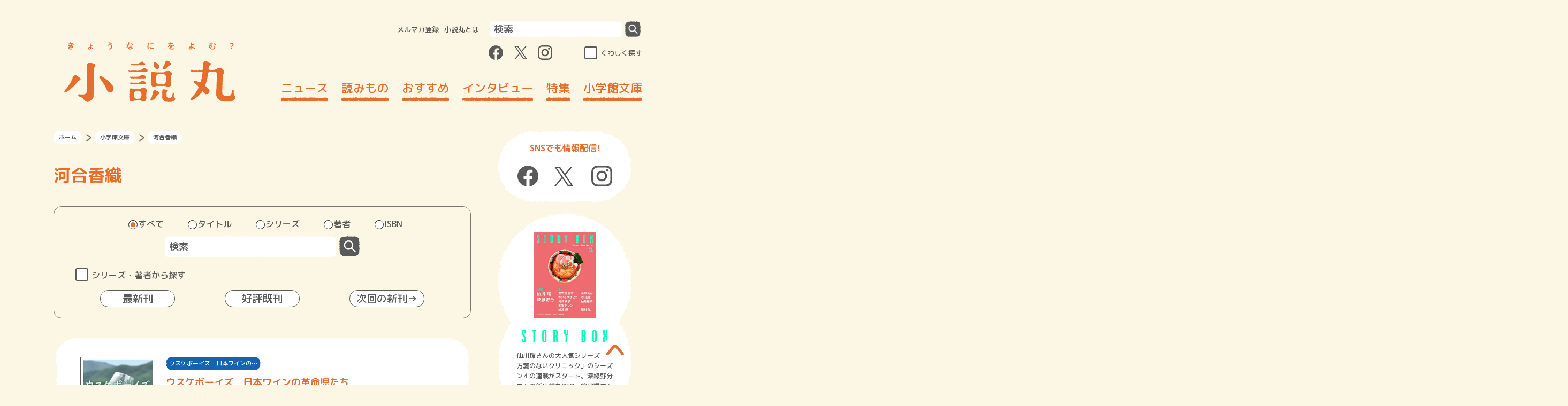

--- FILE ---
content_type: text/html; charset=UTF-8
request_url: https://shosetsu-maru.com/shogakukan-bunko-author/%E6%B2%B3%E5%90%88%E9%A6%99%E7%B9%94
body_size: 107929
content:
<!DOCTYPE html>
<html dir="ltr" lang="ja" prefix="og: https://ogp.me/ns#">
<head>
  <meta charset="UTF-8">
  <meta name="viewport" content="width=device-width, initial-scale=1.0">
  <meta http-equiv="X-UA-Compatible" content="ie=edge">
  <meta name="format-detection" content="telephone=no">
  <link rel="shortcut icon" href="https://shosetsu-maru.com/wp-content/themes/shosetsu-maru/favicon.ico">
  <link rel="icon" type="image/png" href="https://shosetsu-maru.com/wp-content/themes/shosetsu-maru/android-touch-icon.png" sizes="180x180">
  <link rel="apple-touch-icon" type="image/png" href="https://shosetsu-maru.com/wp-content/themes/shosetsu-maru/apple-touch-icon.png" sizes="180x180">
  

  <!-- Google Tag Manager -->
  <script>(function(w,d,s,l,i){w[l]=w[l]||[];w[l].push({'gtm.start':
        new Date().getTime(),event:'gtm.js'});var f=d.getElementsByTagName(s)[0],
      j=d.createElement(s),dl=l!='dataLayer'?'&l='+l:'';j.async=true;j.src=
      'https://www.googletagmanager.com/gtm.js?id='+i+dl;f.parentNode.insertBefore(j,f);
    })(window,document,'script','dataLayer','GTM-5V84ZMX');</script>
  <!-- End Google Tag Manager -->



		<!-- All in One SEO 4.6.3 - aioseo.com -->
		<title>河合香織 | 小説丸</title>
		<meta name="robots" content="max-image-preview:large" />
		<link rel="canonical" href="https://shosetsu-maru.com/shogakukan-bunko-author/%e6%b2%b3%e5%90%88%e9%a6%99%e7%b9%94" />
		<meta name="generator" content="All in One SEO (AIOSEO) 4.6.3" />
		<script type="application/ld+json" class="aioseo-schema">
			{"@context":"https:\/\/schema.org","@graph":[{"@type":"BreadcrumbList","@id":"https:\/\/shosetsu-maru.com\/shogakukan-bunko-author\/%E6%B2%B3%E5%90%88%E9%A6%99%E7%B9%94#breadcrumblist","itemListElement":[{"@type":"ListItem","@id":"https:\/\/shosetsu-maru.com\/#listItem","position":1,"name":"Home","item":"https:\/\/shosetsu-maru.com\/","nextItem":"https:\/\/shosetsu-maru.com\/shogakukan-bunko-author\/%e6%b2%b3%e5%90%88%e9%a6%99%e7%b9%94#listItem"},{"@type":"ListItem","@id":"https:\/\/shosetsu-maru.com\/shogakukan-bunko-author\/%e6%b2%b3%e5%90%88%e9%a6%99%e7%b9%94#listItem","position":2,"name":"\u6cb3\u5408\u9999\u7e54","previousItem":"https:\/\/shosetsu-maru.com\/#listItem"}]},{"@type":"CollectionPage","@id":"https:\/\/shosetsu-maru.com\/shogakukan-bunko-author\/%E6%B2%B3%E5%90%88%E9%A6%99%E7%B9%94#collectionpage","url":"https:\/\/shosetsu-maru.com\/shogakukan-bunko-author\/%E6%B2%B3%E5%90%88%E9%A6%99%E7%B9%94","name":"\u6cb3\u5408\u9999\u7e54 | \u5c0f\u8aac\u4e38","inLanguage":"ja","isPartOf":{"@id":"https:\/\/shosetsu-maru.com\/#website"},"breadcrumb":{"@id":"https:\/\/shosetsu-maru.com\/shogakukan-bunko-author\/%E6%B2%B3%E5%90%88%E9%A6%99%E7%B9%94#breadcrumblist"}},{"@type":"Organization","@id":"https:\/\/shosetsu-maru.com\/#organization","name":"\u5c0f\u8aac\u4e38","url":"https:\/\/shosetsu-maru.com\/"},{"@type":"WebSite","@id":"https:\/\/shosetsu-maru.com\/#website","url":"https:\/\/shosetsu-maru.com\/","name":"\u5c0f\u8aac\u4e38","description":"\u5c0f\u5b66\u9928\u306e\u5c0f\u8aac\u30dd\u30fc\u30bf\u30eb\u30b5\u30a4\u30c8","inLanguage":"ja","publisher":{"@id":"https:\/\/shosetsu-maru.com\/#organization"}}]}
		</script>
		<!-- All in One SEO -->

<link rel="alternate" type="application/rss+xml" title="小説丸 &raquo; 河合香織 著者 のフィード" href="https://shosetsu-maru.com/shogakukan-bunko-author/%e6%b2%b3%e5%90%88%e9%a6%99%e7%b9%94/feed" />
<script type="text/javascript">
/* <![CDATA[ */
window._wpemojiSettings = {"baseUrl":"https:\/\/s.w.org\/images\/core\/emoji\/15.0.3\/72x72\/","ext":".png","svgUrl":"https:\/\/s.w.org\/images\/core\/emoji\/15.0.3\/svg\/","svgExt":".svg","source":{"concatemoji":"https:\/\/shosetsu-maru.com\/wp-includes\/js\/wp-emoji-release.min.js?ver=6.5.3"}};
/*! This file is auto-generated */
!function(i,n){var o,s,e;function c(e){try{var t={supportTests:e,timestamp:(new Date).valueOf()};sessionStorage.setItem(o,JSON.stringify(t))}catch(e){}}function p(e,t,n){e.clearRect(0,0,e.canvas.width,e.canvas.height),e.fillText(t,0,0);var t=new Uint32Array(e.getImageData(0,0,e.canvas.width,e.canvas.height).data),r=(e.clearRect(0,0,e.canvas.width,e.canvas.height),e.fillText(n,0,0),new Uint32Array(e.getImageData(0,0,e.canvas.width,e.canvas.height).data));return t.every(function(e,t){return e===r[t]})}function u(e,t,n){switch(t){case"flag":return n(e,"\ud83c\udff3\ufe0f\u200d\u26a7\ufe0f","\ud83c\udff3\ufe0f\u200b\u26a7\ufe0f")?!1:!n(e,"\ud83c\uddfa\ud83c\uddf3","\ud83c\uddfa\u200b\ud83c\uddf3")&&!n(e,"\ud83c\udff4\udb40\udc67\udb40\udc62\udb40\udc65\udb40\udc6e\udb40\udc67\udb40\udc7f","\ud83c\udff4\u200b\udb40\udc67\u200b\udb40\udc62\u200b\udb40\udc65\u200b\udb40\udc6e\u200b\udb40\udc67\u200b\udb40\udc7f");case"emoji":return!n(e,"\ud83d\udc26\u200d\u2b1b","\ud83d\udc26\u200b\u2b1b")}return!1}function f(e,t,n){var r="undefined"!=typeof WorkerGlobalScope&&self instanceof WorkerGlobalScope?new OffscreenCanvas(300,150):i.createElement("canvas"),a=r.getContext("2d",{willReadFrequently:!0}),o=(a.textBaseline="top",a.font="600 32px Arial",{});return e.forEach(function(e){o[e]=t(a,e,n)}),o}function t(e){var t=i.createElement("script");t.src=e,t.defer=!0,i.head.appendChild(t)}"undefined"!=typeof Promise&&(o="wpEmojiSettingsSupports",s=["flag","emoji"],n.supports={everything:!0,everythingExceptFlag:!0},e=new Promise(function(e){i.addEventListener("DOMContentLoaded",e,{once:!0})}),new Promise(function(t){var n=function(){try{var e=JSON.parse(sessionStorage.getItem(o));if("object"==typeof e&&"number"==typeof e.timestamp&&(new Date).valueOf()<e.timestamp+604800&&"object"==typeof e.supportTests)return e.supportTests}catch(e){}return null}();if(!n){if("undefined"!=typeof Worker&&"undefined"!=typeof OffscreenCanvas&&"undefined"!=typeof URL&&URL.createObjectURL&&"undefined"!=typeof Blob)try{var e="postMessage("+f.toString()+"("+[JSON.stringify(s),u.toString(),p.toString()].join(",")+"));",r=new Blob([e],{type:"text/javascript"}),a=new Worker(URL.createObjectURL(r),{name:"wpTestEmojiSupports"});return void(a.onmessage=function(e){c(n=e.data),a.terminate(),t(n)})}catch(e){}c(n=f(s,u,p))}t(n)}).then(function(e){for(var t in e)n.supports[t]=e[t],n.supports.everything=n.supports.everything&&n.supports[t],"flag"!==t&&(n.supports.everythingExceptFlag=n.supports.everythingExceptFlag&&n.supports[t]);n.supports.everythingExceptFlag=n.supports.everythingExceptFlag&&!n.supports.flag,n.DOMReady=!1,n.readyCallback=function(){n.DOMReady=!0}}).then(function(){return e}).then(function(){var e;n.supports.everything||(n.readyCallback(),(e=n.source||{}).concatemoji?t(e.concatemoji):e.wpemoji&&e.twemoji&&(t(e.twemoji),t(e.wpemoji)))}))}((window,document),window._wpemojiSettings);
/* ]]> */
</script>
<style id='wp-emoji-styles-inline-css' type='text/css'>

	img.wp-smiley, img.emoji {
		display: inline !important;
		border: none !important;
		box-shadow: none !important;
		height: 1em !important;
		width: 1em !important;
		margin: 0 0.07em !important;
		vertical-align: -0.1em !important;
		background: none !important;
		padding: 0 !important;
	}
</style>
<link rel='stylesheet' id='wp-block-library-css' href='https://shosetsu-maru.com/wp-includes/css/dist/block-library/style.min.css?ver=6.5.3' type='text/css' media='all' />
<style id='classic-theme-styles-inline-css' type='text/css'>
/*! This file is auto-generated */
.wp-block-button__link{color:#fff;background-color:#32373c;border-radius:9999px;box-shadow:none;text-decoration:none;padding:calc(.667em + 2px) calc(1.333em + 2px);font-size:1.125em}.wp-block-file__button{background:#32373c;color:#fff;text-decoration:none}
</style>
<style id='global-styles-inline-css' type='text/css'>
body{--wp--preset--color--black: #000000;--wp--preset--color--cyan-bluish-gray: #abb8c3;--wp--preset--color--white: #ffffff;--wp--preset--color--pale-pink: #f78da7;--wp--preset--color--vivid-red: #cf2e2e;--wp--preset--color--luminous-vivid-orange: #ff6900;--wp--preset--color--luminous-vivid-amber: #fcb900;--wp--preset--color--light-green-cyan: #7bdcb5;--wp--preset--color--vivid-green-cyan: #00d084;--wp--preset--color--pale-cyan-blue: #8ed1fc;--wp--preset--color--vivid-cyan-blue: #0693e3;--wp--preset--color--vivid-purple: #9b51e0;--wp--preset--gradient--vivid-cyan-blue-to-vivid-purple: linear-gradient(135deg,rgba(6,147,227,1) 0%,rgb(155,81,224) 100%);--wp--preset--gradient--light-green-cyan-to-vivid-green-cyan: linear-gradient(135deg,rgb(122,220,180) 0%,rgb(0,208,130) 100%);--wp--preset--gradient--luminous-vivid-amber-to-luminous-vivid-orange: linear-gradient(135deg,rgba(252,185,0,1) 0%,rgba(255,105,0,1) 100%);--wp--preset--gradient--luminous-vivid-orange-to-vivid-red: linear-gradient(135deg,rgba(255,105,0,1) 0%,rgb(207,46,46) 100%);--wp--preset--gradient--very-light-gray-to-cyan-bluish-gray: linear-gradient(135deg,rgb(238,238,238) 0%,rgb(169,184,195) 100%);--wp--preset--gradient--cool-to-warm-spectrum: linear-gradient(135deg,rgb(74,234,220) 0%,rgb(151,120,209) 20%,rgb(207,42,186) 40%,rgb(238,44,130) 60%,rgb(251,105,98) 80%,rgb(254,248,76) 100%);--wp--preset--gradient--blush-light-purple: linear-gradient(135deg,rgb(255,206,236) 0%,rgb(152,150,240) 100%);--wp--preset--gradient--blush-bordeaux: linear-gradient(135deg,rgb(254,205,165) 0%,rgb(254,45,45) 50%,rgb(107,0,62) 100%);--wp--preset--gradient--luminous-dusk: linear-gradient(135deg,rgb(255,203,112) 0%,rgb(199,81,192) 50%,rgb(65,88,208) 100%);--wp--preset--gradient--pale-ocean: linear-gradient(135deg,rgb(255,245,203) 0%,rgb(182,227,212) 50%,rgb(51,167,181) 100%);--wp--preset--gradient--electric-grass: linear-gradient(135deg,rgb(202,248,128) 0%,rgb(113,206,126) 100%);--wp--preset--gradient--midnight: linear-gradient(135deg,rgb(2,3,129) 0%,rgb(40,116,252) 100%);--wp--preset--font-size--small: 13px;--wp--preset--font-size--medium: 20px;--wp--preset--font-size--large: 36px;--wp--preset--font-size--x-large: 42px;--wp--preset--spacing--20: 0.44rem;--wp--preset--spacing--30: 0.67rem;--wp--preset--spacing--40: 1rem;--wp--preset--spacing--50: 1.5rem;--wp--preset--spacing--60: 2.25rem;--wp--preset--spacing--70: 3.38rem;--wp--preset--spacing--80: 5.06rem;--wp--preset--shadow--natural: 6px 6px 9px rgba(0, 0, 0, 0.2);--wp--preset--shadow--deep: 12px 12px 50px rgba(0, 0, 0, 0.4);--wp--preset--shadow--sharp: 6px 6px 0px rgba(0, 0, 0, 0.2);--wp--preset--shadow--outlined: 6px 6px 0px -3px rgba(255, 255, 255, 1), 6px 6px rgba(0, 0, 0, 1);--wp--preset--shadow--crisp: 6px 6px 0px rgba(0, 0, 0, 1);}:where(.is-layout-flex){gap: 0.5em;}:where(.is-layout-grid){gap: 0.5em;}body .is-layout-flex{display: flex;}body .is-layout-flex{flex-wrap: wrap;align-items: center;}body .is-layout-flex > *{margin: 0;}body .is-layout-grid{display: grid;}body .is-layout-grid > *{margin: 0;}:where(.wp-block-columns.is-layout-flex){gap: 2em;}:where(.wp-block-columns.is-layout-grid){gap: 2em;}:where(.wp-block-post-template.is-layout-flex){gap: 1.25em;}:where(.wp-block-post-template.is-layout-grid){gap: 1.25em;}.has-black-color{color: var(--wp--preset--color--black) !important;}.has-cyan-bluish-gray-color{color: var(--wp--preset--color--cyan-bluish-gray) !important;}.has-white-color{color: var(--wp--preset--color--white) !important;}.has-pale-pink-color{color: var(--wp--preset--color--pale-pink) !important;}.has-vivid-red-color{color: var(--wp--preset--color--vivid-red) !important;}.has-luminous-vivid-orange-color{color: var(--wp--preset--color--luminous-vivid-orange) !important;}.has-luminous-vivid-amber-color{color: var(--wp--preset--color--luminous-vivid-amber) !important;}.has-light-green-cyan-color{color: var(--wp--preset--color--light-green-cyan) !important;}.has-vivid-green-cyan-color{color: var(--wp--preset--color--vivid-green-cyan) !important;}.has-pale-cyan-blue-color{color: var(--wp--preset--color--pale-cyan-blue) !important;}.has-vivid-cyan-blue-color{color: var(--wp--preset--color--vivid-cyan-blue) !important;}.has-vivid-purple-color{color: var(--wp--preset--color--vivid-purple) !important;}.has-black-background-color{background-color: var(--wp--preset--color--black) !important;}.has-cyan-bluish-gray-background-color{background-color: var(--wp--preset--color--cyan-bluish-gray) !important;}.has-white-background-color{background-color: var(--wp--preset--color--white) !important;}.has-pale-pink-background-color{background-color: var(--wp--preset--color--pale-pink) !important;}.has-vivid-red-background-color{background-color: var(--wp--preset--color--vivid-red) !important;}.has-luminous-vivid-orange-background-color{background-color: var(--wp--preset--color--luminous-vivid-orange) !important;}.has-luminous-vivid-amber-background-color{background-color: var(--wp--preset--color--luminous-vivid-amber) !important;}.has-light-green-cyan-background-color{background-color: var(--wp--preset--color--light-green-cyan) !important;}.has-vivid-green-cyan-background-color{background-color: var(--wp--preset--color--vivid-green-cyan) !important;}.has-pale-cyan-blue-background-color{background-color: var(--wp--preset--color--pale-cyan-blue) !important;}.has-vivid-cyan-blue-background-color{background-color: var(--wp--preset--color--vivid-cyan-blue) !important;}.has-vivid-purple-background-color{background-color: var(--wp--preset--color--vivid-purple) !important;}.has-black-border-color{border-color: var(--wp--preset--color--black) !important;}.has-cyan-bluish-gray-border-color{border-color: var(--wp--preset--color--cyan-bluish-gray) !important;}.has-white-border-color{border-color: var(--wp--preset--color--white) !important;}.has-pale-pink-border-color{border-color: var(--wp--preset--color--pale-pink) !important;}.has-vivid-red-border-color{border-color: var(--wp--preset--color--vivid-red) !important;}.has-luminous-vivid-orange-border-color{border-color: var(--wp--preset--color--luminous-vivid-orange) !important;}.has-luminous-vivid-amber-border-color{border-color: var(--wp--preset--color--luminous-vivid-amber) !important;}.has-light-green-cyan-border-color{border-color: var(--wp--preset--color--light-green-cyan) !important;}.has-vivid-green-cyan-border-color{border-color: var(--wp--preset--color--vivid-green-cyan) !important;}.has-pale-cyan-blue-border-color{border-color: var(--wp--preset--color--pale-cyan-blue) !important;}.has-vivid-cyan-blue-border-color{border-color: var(--wp--preset--color--vivid-cyan-blue) !important;}.has-vivid-purple-border-color{border-color: var(--wp--preset--color--vivid-purple) !important;}.has-vivid-cyan-blue-to-vivid-purple-gradient-background{background: var(--wp--preset--gradient--vivid-cyan-blue-to-vivid-purple) !important;}.has-light-green-cyan-to-vivid-green-cyan-gradient-background{background: var(--wp--preset--gradient--light-green-cyan-to-vivid-green-cyan) !important;}.has-luminous-vivid-amber-to-luminous-vivid-orange-gradient-background{background: var(--wp--preset--gradient--luminous-vivid-amber-to-luminous-vivid-orange) !important;}.has-luminous-vivid-orange-to-vivid-red-gradient-background{background: var(--wp--preset--gradient--luminous-vivid-orange-to-vivid-red) !important;}.has-very-light-gray-to-cyan-bluish-gray-gradient-background{background: var(--wp--preset--gradient--very-light-gray-to-cyan-bluish-gray) !important;}.has-cool-to-warm-spectrum-gradient-background{background: var(--wp--preset--gradient--cool-to-warm-spectrum) !important;}.has-blush-light-purple-gradient-background{background: var(--wp--preset--gradient--blush-light-purple) !important;}.has-blush-bordeaux-gradient-background{background: var(--wp--preset--gradient--blush-bordeaux) !important;}.has-luminous-dusk-gradient-background{background: var(--wp--preset--gradient--luminous-dusk) !important;}.has-pale-ocean-gradient-background{background: var(--wp--preset--gradient--pale-ocean) !important;}.has-electric-grass-gradient-background{background: var(--wp--preset--gradient--electric-grass) !important;}.has-midnight-gradient-background{background: var(--wp--preset--gradient--midnight) !important;}.has-small-font-size{font-size: var(--wp--preset--font-size--small) !important;}.has-medium-font-size{font-size: var(--wp--preset--font-size--medium) !important;}.has-large-font-size{font-size: var(--wp--preset--font-size--large) !important;}.has-x-large-font-size{font-size: var(--wp--preset--font-size--x-large) !important;}
.wp-block-navigation a:where(:not(.wp-element-button)){color: inherit;}
:where(.wp-block-post-template.is-layout-flex){gap: 1.25em;}:where(.wp-block-post-template.is-layout-grid){gap: 1.25em;}
:where(.wp-block-columns.is-layout-flex){gap: 2em;}:where(.wp-block-columns.is-layout-grid){gap: 2em;}
.wp-block-pullquote{font-size: 1.5em;line-height: 1.6;}
</style>
<link rel='stylesheet' id='font-awesome-css' href='https://shosetsu-maru.com/wp-content/plugins/arconix-shortcodes/includes/css/font-awesome.min.css?ver=4.6.3' type='text/css' media='all' />
<link rel='stylesheet' id='arconix-shortcodes-css' href='https://shosetsu-maru.com/wp-content/plugins/arconix-shortcodes/includes/css/arconix-shortcodes.min.css?ver=2.1.11' type='text/css' media='all' />
<link rel='stylesheet' id='css-swiper-css' href='https://shosetsu-maru.com/wp-content/themes/shosetsu-maru/assets/css/lib/swiper.min.css?ver=20220318102635' type='text/css' media='all' />
<link rel='stylesheet' id='shosetsumaru-css-style-css' href='https://shosetsu-maru.com/wp-content/themes/shosetsu-maru/assets/css/common.css?ver=20251128032323' type='text/css' media='all' />
<script type="text/javascript" src="https://shosetsu-maru.com/wp-includes/js/jquery/jquery.min.js?ver=3.7.1" id="jquery-core-js"></script>
<link rel="https://api.w.org/" href="https://shosetsu-maru.com/wp-json/" /><link rel="EditURI" type="application/rsd+xml" title="RSD" href="https://shosetsu-maru.com/xmlrpc.php?rsd" />
<script>document.createElement( "picture" );if(!window.HTMLPictureElement && document.addEventListener) {window.addEventListener("DOMContentLoaded", function() {var s = document.createElement("script");s.src = "https://shosetsu-maru.com/wp-content/plugins/webp-express/js/picturefill.min.js";document.body.appendChild(s);});}</script><!-- ## NXS/OG ## --><!-- ## NXSOGTAGS ## --><!-- ## NXS/OG ## -->


  <meta property="og:title" content="小学館文庫 河合香織 | 小説丸" />
  <meta property="og:type" content="website" />
  <meta property="og:url" content="https://shosetsu-maru.com/shogakukan-bunko-author/%E6%B2%B3%E5%90%88%E9%A6%99%E7%B9%94" />
  <meta property="og:image" content="https://shosetsu-maru.com/wp-content/themes/shosetsu-maru/assets/images/og_bunko_card.jpg" />
  <meta property="og:site_name" content="小説丸" />
  <meta property="og:description" content="小学館文庫の公式サイトです。毎月６日頃発売。新刊・話題作・人気シリーズからキャンペーン情報まで盛りだくさん。"/>
  <meta name="twitter:card" content="summary_large_image" />
  <meta name="twitter:title" content="小学館文庫 河合香織 | 小説丸" />
  <meta name="twitter:description" content="小学館文庫の公式サイトです。毎月６日頃発売。新刊・話題作・人気シリーズからキャンペーン情報まで盛りだくさん。"/>
  <meta name="twitter:image" content="https://shosetsu-maru.com/wp-content/themes/shosetsu-maru/assets/images/og_bunko_card.jpg" />
  <link href="https://fonts.googleapis.com/css2?family=M+PLUS+Rounded+1c:wght@500;700&display=swap" rel="stylesheet">


  <script src="https://shosetsu-maru.com/wp-content/themes/shosetsu-maru/assets/js/lib/jquery-3.4.1.min.js"></script>
</head>
<body>
<!-- Google Tag Manager (noscript) -->
<noscript><iframe src="https://www.googletagmanager.com/ns.html?id=GTM-5V84ZMX"
                  height="0" width="0" style="display:none;visibility:hidden"></iframe></noscript>
<!-- End Google Tag Manager (noscript) -->
<svg class="svg-filter-base">
  <filter id="gizagiza2" filterUnits="userSpaceOnUse">
    <feTurbulence baseFrequency="0.2" numOctaves="2" type="fractalNoise" />
    <feDisplacementMap scale="5" xChannelSelector="R" in="SourceGraphic" in2="" />
  </filter>
</svg>
<header id="js-header" class="header">
  <div class="header__inner">
    <button class="header--sp_button visible-tabsp js-trigger-sp_menu-toggle">
      <span class="header--sp_menu_button_element"></span>
      <span class="header--sp_menu_button_element"></span>
      <span class="header--sp_menu_button_element"></span>
    </button>
          <div class="header__logo"><a href="https://shosetsu-maru.com"><img src="https://shosetsu-maru.com/wp-content/themes/shosetsu-maru/assets/images/logo.svg" alt="小説丸" width="320" height="112"></a></div>
        <button class="header--sp_search_button visible-tabsp js-trigger-sp_search_menu-toggle">
      <picture><source srcset="https://shosetsu-maru.com/wp-content/webp-express/webp-images/doc-root/wp-content/themes/shosetsu-maru/assets/images/search_icon.png.webp" type="image/webp"><img src="https://shosetsu-maru.com/wp-content/themes/shosetsu-maru/assets/images/search_icon.png" alt="検索する" class="webpexpress-processed"></picture>
      <span class="header--sp_search_button_element"></span>
      <span class="header--sp_search_button_element"></span>
    </button>
    <div class="header__nav">
      <div class="header__query">
        <nav class="header__query-menu">
          <ul>
            <li><a href="https://id.shogakukan.co.jp/services/shosetsu-maru">メルマガ登録</a></li>
            <li><a href="https://shosetsu-maru.com/about">小説丸とは</a></li>
          </ul>
        </nav>
        <form action="https://shosetsu-maru.com/" method="get" class="header__query-form">
  <input class="header__query-search-area" type="search" placeholder="検索" name="s">
  <button class="header__query-search-button" type="submit"></button>
</form>      </div>
      <div class="header__wrapper-sns-search">
        <ul class="header__sns-link-wrapper">
          <li>
            <a class="js-header__sns-link header__sns-icon_facebook" target="_blank" href="https://www.facebook.com/shosetsumaru/">
              <div class="header__sns-icon header__sns-icon_facebook--normal"></div>
              <div class="header__sns-icon header__sns-icon_facebook--hoverd"></div>
            </a>
          </li>
          <li>
            <a class="js-header__sns-link header__sns-icon_twitter" target="_blank" href="https://twitter.com/shosetsumaru">
              <div class="header__sns-icon header__sns-icon_twitter--normal"></div>
              <div class="header__sns-icon header__sns-icon_twitter--hoverd"></div>
            </a>
          </li>
          <li>
            <a class="js-header__sns-link header__sns-icon_instagram" target="_blank" href="https://www.instagram.com/shosetsumaru/">
              <div class="header__sns-icon header__sns-icon_instagram--normal"></div>
              <div class="header__sns-icon header__sns-icon_instagram--hoverd"></div>
            </a>
          </li>
        </ul>
        <div class="header__search-detail">
          <input class="header__search-detail-checkbox" type="checkbox" id="header__search-detail" autocomplete="off">
          <label class="header__search-detail-label" for="header__search-detail">くわしく探す</label>
        </div>
      </div>

      <div class="global_nav_wrapper">
        <div class="global_nav_scroll">
          <nav class="global_nav"><ul id="menu-%e3%83%98%e3%83%83%e3%83%80%e3%83%bc%e3%83%a1%e3%83%8b%e3%83%a5%e3%83%bc" class="menu"><li id="menu-item-11524" class="menu-item menu-item-type-post_type menu-item-object-page menu-item-11524"><a href="https://shosetsu-maru.com/news">ニュース</a></li>
<li id="menu-item-12924" class="menu-item menu-item-type-taxonomy menu-item-object-category menu-item-12924"><a href="https://shosetsu-maru.com/yomimono">読みもの</a></li>
<li id="menu-item-11884" class="menu-item menu-item-type-taxonomy menu-item-object-category menu-item-11884"><a href="https://shosetsu-maru.com/recommended">おすすめ</a></li>
<li id="menu-item-11526" class="menu-item menu-item-type-taxonomy menu-item-object-category menu-item-11526"><a href="https://shosetsu-maru.com/interviews">インタビュー</a></li>
<li id="menu-item-11527" class="menu-item menu-item-type-taxonomy menu-item-object-category menu-item-11527"><a href="https://shosetsu-maru.com/special">特集</a></li>
<li id="menu-item-55759" class="menu-item menu-item-type-post_type menu-item-object-page menu-item-55759"><a href="https://shosetsu-maru.com/shogakukan-bunko/">小学館文庫</a></li>
</ul></nav>          <ul class="global_nav_additional">
            <li><a href="https://shosetsu-maru.com/recent_release">刊行予定</a></li>
            <li><a href="https://shosetsu-maru.com/storybox">STORYBOX</a></li>
          </ul>
        </div>
      </div>
    </div>
  </div>
  <div class="header__search_detail">
    <div class="search_area visible-sp">
      <form action="https://shosetsu-maru.com/" method="get" class="header__query-form">
  <input class="header__query-search-area" type="search" placeholder="検索" name="s">
  <button class="header__query-search-button" type="submit"></button>
</form>    </div>
    <div class="search_word">
      <div class="search_word__list">
        <div class="search_word__list--title">カテゴリ・タグから探す</div>

        <ul class="search_word__list--item"><li id="menu-item-11648" class="menu-item menu-item-type-taxonomy menu-item-object-category menu-item-11648"><a href="https://shosetsu-maru.com/yomimono/essay">エッセイ</a></li>
<li id="menu-item-11649" class="menu-item menu-item-type-taxonomy menu-item-object-category menu-item-11649"><a href="https://shosetsu-maru.com/interviews/authors">著者インタビュー</a></li>
<li id="menu-item-11650" class="menu-item menu-item-type-taxonomy menu-item-object-category menu-item-11650"><a href="https://shosetsu-maru.com/yomimono/rensai">連載小説</a></li>
<li id="menu-item-11656" class="menu-item menu-item-type-taxonomy menu-item-object-category menu-item-11656"><a href="https://shosetsu-maru.com/interviews/authors/quilala_pickup">PickUPインタビュー</a></li>
<li id="menu-item-11657" class="menu-item menu-item-type-taxonomy menu-item-object-category menu-item-11657"><a href="https://shosetsu-maru.com/interviews">インタビュー</a></li>
</ul>      </div>

      <ul id="menu-%e3%83%95%e3%83%83%e3%82%bf%e3%83%bc%e3%83%a1%e3%83%8b%e3%83%a5%e3%83%bc%e3%83%bb%e3%81%8f%e3%82%8f%e3%81%97%e3%81%8f%e6%8e%a2%e3%81%99%e3%83%a2%e3%83%bc%e3%83%80%e3%83%ab%e3%83%a1%e3%83%8b%e3%83%a5" class="search_word__nav"><li><div class="search_word__nav--title"><a href="https://shosetsu-maru.com/yomimono">読みもの</a></div><ul class="search_word__nav--item"><li><a href="https://shosetsu-maru.com/yomimono/rensai">連載小説</a></li>
<li><a href="https://shosetsu-maru.com/yomimono/essay">エッセイ</a></li>
<li><a href="https://shosetsu-maru.com/yomimono/read_through">読みきり小説</a></li>
</ul></li>
<li><div class="search_word__nav--title"><a href="https://shosetsu-maru.com/recommended">おすすめ</a></div><ul class="search_word__nav--item"><li><a href="https://shosetsu-maru.com/recommended/meru_yomeru">「読メル幸せ」</a></li>
<li><a href="https://shosetsu-maru.com/recommended/ichioshi">今月のイチオシ本</a></li>
<li><a href="https://shosetsu-maru.com/recommended/wadai">話題作、読んで観る？</a></li>
<li><a href="https://shosetsu-maru.com/recommended/column_editors">編集者コラム</a></li>
<li><a href="https://shosetsu-maru.com/recommended/fbs_column">書店員コラム</a></li>
<li><a href="https://shosetsu-maru.com/recommended/lunch_books">今日のメシ本 昼ごはん</a></li>
</ul></li>
<li><div class="search_word__nav--title"><a href="https://shosetsu-maru.com/interviews">インタビュー</a></div><ul class="search_word__nav--item"><li><a href="https://shosetsu-maru.com/interviews/authors">著者インタビュー</a></li>
<li><a href="https://shosetsu-maru.com/interviews/translator">翻訳者は語る</a></li>
<li><a href="https://shosetsu-maru.com/interviews/watashinohon">連載「私の本」</a></li>
<li><a href="https://shosetsu-maru.com/interviews/oishinobaton">おいしいのバトン</a></li>
<li><a href="https://shosetsu-maru.com/interviews/monogatari">物語のつくりかた</a></li>
<li><a href="https://shosetsu-maru.com/interviews/booktalk">本と私</a></li>
</ul></li>
<li><div class="search_word__nav--title"><a href="https://shosetsu-maru.com/special">特集</a></div><ul class="search_word__nav--item"><li><a href="https://shosetsu-maru.com/pr/hatogeki/">佐藤正午『鳩の撃退法』</a></li>
</ul></li>
</ul>
      <ul class="search_word__nav_recent_release">
        <li><a class="search_word__nav--title" href="https://shosetsu-maru.com/shogakukan-bunko">小学館文庫</a></li>
      </ul>

      <ul class="search_word__nav_recent_release">
        <li><a class="search_word__nav--title" href="https://shosetsu-maru.com/recent_release">刊行予定</a></li>
      </ul>

      <ul>
        <li><a class="search_word__nav--title" href="https://shosetsu-maru.com/storybox">STORYBOX</a></li>
      </ul>

    </div>
    <div class="query_area visible-sp">
        <ul class="query_area__menu">
          <li><a href="https://id.shogakukan.co.jp/services/shosetsu-maru">メルマガ登録</a></li>
          <li><a href="https://shosetsu-maru.com/about">小説丸とは</a></li>
        </ul>
        <ul class="query_area__sns">
          <li>
            <a class="js-header__sns-link header__sns-icon_facebook" target="_blank" href="https://www.facebook.com/shosetsumaru/">
              <div class="header__sns-icon header__sns-icon_facebook--normal"></div>
              <div class="header__sns-icon header__sns-icon_facebook--hoverd"></div>
            </a>
          </li>
          <li>
            <a class="js-header__sns-link header__sns-icon_twitter" target="_blank" href="https://twitter.com/shosetsumaru">
              <div class="header__sns-icon header__sns-icon_twitter--normal"></div>
              <div class="header__sns-icon header__sns-icon_twitter--hoverd"></div>
            </a>
          </li>
          <li>
            <a class="js-header__sns-link header__sns-icon_instagram" target="_blank" href="https://www.instagram.com/shosetsumaru/">
              <div class="header__sns-icon header__sns-icon_instagram--normal"></div>
              <div class="header__sns-icon header__sns-icon_instagram--hoverd"></div>
            </a>
          </li>
        </ul>
    </div>
  </div>
</header>
<div class="header__overlay"></div><div id="main">
  <div class="excursion_area sga-excursion_area">
    <main class="excursion_area--left">

        <div class="breadcrumb_area">
      <ul class="breadcrumb_area__list">
        <li class="breadcrumb_area__list-item"><a href="/" class="breadcrumb_area__list-background">ホーム</a></li>
                  <li class="breadcrumb_area__list-item"><a href="https://shosetsu-maru.com/shogakukan-bunko/" class="breadcrumb_area__list-background">小学館文庫</a></li>
                  <li class="breadcrumb_area__list-item breadcrumb_area__list-item-pagetitle"><span class="breadcrumb_area__list-background">河合香織</span></li>
      </ul>
    </div>

      <section class="sga-contents_section page_content sga_content">
        <h1 class="contents_section__title post_content__title sga-contents_section__title">河合香織</h1>
        
        <!-- 小学館文庫 検索窓 start -->
<div class="sga-search">
  <div class="sga-search_content">
    <div class="sga-search_area">
      <form action="https://shosetsu-maru.com/" method="get" class="visible-pc">
        <div class="sga-search_refined visible-pc">
          <input type="radio" name="refined" value="ALL" id="all" class="select_order__button" checked><label for="all" class="select_order__button_label">すべて</label>
          <input type="radio" name="refined" value="TITLE" id="title" class="select_order__button" ><label for="title" class="select_order__button_label">タイトル</label>
          <input type="radio" name="refined" value="SERIES" id="series" class="select_order__button" ><label for="series" class="select_order__button_label">シリーズ</label>
          <input type="radio" name="refined" value="AUTHORS" id="authors" class="select_order__button" ><label for="authors" class="select_order__button_label">著者</label>
          <input type="radio" name="refined" value="ISBN" id="isbn" class="select_order__button" ><label for="isbn" class="select_order__button_label">ISBN</label>
        </div>

        <div class="header__query-form sga-header__query-form">
          <input class="header__query-search-area sga-header__query-search-area" type="search" placeholder="検索" name="s">
          <input type="hidden" name="post_type" value="shogakukan-bunko">
          <button class="header__query-search-button sga-header__query-search-button" type="submit"></button>
        </div>
      </form>

      <form action="https://shosetsu-maru.com/" method="get" class="visible-sp">
        <div class="sga-search_pulldown">
          <div class="sga-search_pulldown__menu">
            <select name="refined" class="sga-search_pulldown__menu-item">
              <option value="ALL" selected>すべて</option>
              <option value="TITLE" >タイトル</option>
              <option value="SERIES" >シリーズ</option>
              <option value="AUTHORS" >著者</option>
              <option value="ISBN" >ISBN</option>
            </select>
          </div>
        </div>

        <div class="header__query-form sga-header__query-form">
          <input class="header__query-search-area sga-header__query-search-area" type="search" placeholder="検索" name="s">
          <input type="hidden" name="post_type" value="shogakukan-bunko">
          <button class="header__query-search-button sga-header__query-search-button" type="submit"></button>
        </div>
      </form>
    </div>
    <div class="sga-search_detail">
      <input type="checkbox" name="sga-search__series" class="sga-search__series-checkbox" id="sga-search__series">
      <label for="sga-search__series" class="sga-search_detail--series">シリーズ・著者から探す</label>
    </div>
    <div class="search_word sga-search_word">
      <div class="search_word__list sga-search_word__list">
                <div class="search_word__list--title sga-search_word__list--title">シリーズ</div>
        <ul class="search_word__list--item sga-search_word__list--item">
                    <li><a href="https://shosetsu-maru.com/shogakukan-bunko-series/%e3%80%8c%e3%82%a4%e3%82%bf%e3%83%aa%e3%82%a2%e9%83%b7%e5%9c%9f%e6%96%99%e7%90%86%e3%80%8d%e7%be%8e%e5%91%b3%e7%b4%80%e8%a1%8c">「イタリア郷土料理」美味紀行</a></li>
                    <li><a href="https://shosetsu-maru.com/shogakukan-bunko-series/%e3%80%8c%e3%81%8a%e9%99%b0%e3%81%95%e3%81%be%e3%81%a7%e3%80%8d%e3%80%80%e4%b8%89%e6%b5%a6%e7%b6%be%e5%ad%90%e3%81%95%e3%82%93100%e9%80%9a%e3%81%ae%e6%89%8b%e7%b4%99">「お陰さまで」　三浦綾子さん100通の手紙</a></li>
                    <li><a href="https://shosetsu-maru.com/shogakukan-bunko-series/%e3%80%8c%e3%82%ac%e3%83%a9%e3%82%af%e3%82%bf%e6%8d%a8%e3%81%a6%e3%82%8c%e3%81%b0%e6%9c%aa%e6%9d%a5%e3%81%8c%e3%81%b2%e3%82%89%e3%81%91%e3%82%8b%e3%80%8d%e3%82%b7%e3%83%aa%e3%83%bc%e3%82%ba">「ガラクタ捨てれば未来がひらける」シリーズ</a></li>
                    <li><a href="https://shosetsu-maru.com/shogakukan-bunko-series/%e3%80%8c%e3%82%b6%e3%83%bb%e3%83%97%e3%83%ad%e3%83%95%e3%82%a7%e3%83%83%e3%82%b5%e3%83%bc%e3%80%8d%e3%82%b7%e3%83%aa%e3%83%bc%e3%82%ba">「ザ・プロフェッサー」シリーズ</a></li>
                    <li><a href="https://shosetsu-maru.com/shogakukan-bunko-series/%e3%80%8c%e3%81%aa%e3%81%aa%e3%81%a4%e6%98%9f%e3%80%8d%e4%b9%9d%e5%b7%9e%e3%82%92%e3%82%86%e3%81%8f">「ななつ星」九州をゆく</a></li>
                    <li><a href="https://shosetsu-maru.com/shogakukan-bunko-series/%e3%80%8c%e5%8d%97%e4%ba%ac%e4%ba%8b%e4%bb%b6%e3%80%8d%e3%81%ae%e7%b7%8f%e6%8b%ac%e3%80%94%e5%b0%8f%e5%ad%a6%e9%a4%a8%e6%96%87%e5%ba%ab%e3%80%95">「南京事件」の総括〔小学館文庫〕</a></li>
                    <li><a href="https://shosetsu-maru.com/shogakukan-bunko-series/%e3%80%8c%e5%8d%97%e4%ba%ac%e4%ba%8b%e4%bb%b6%e3%80%8d%e6%97%a5%e6%9c%ac%e4%ba%ba48%e4%ba%ba%e3%81%ae%e8%a8%bc%e8%a8%80">「南京事件」日本人48人の証言</a></li>
                    <li><a href="https://shosetsu-maru.com/shogakukan-bunko-series/%e3%80%8c%e5%b7%a6%e4%ba%ac%e5%8c%ba%e3%80%8d%e3%82%b7%e3%83%aa%e3%83%bc%e3%82%ba">「左京区」シリーズ</a></li>
                    <li><a href="https://shosetsu-maru.com/shogakukan-bunko-series/%e3%80%8c%e5%be%8c%e6%82%94%e7%97%85%e6%a3%9f%e3%80%8d%e3%82%b7%e3%83%aa%e3%83%bc%e3%82%ba">「後悔病棟」シリーズ</a></li>
                    <li><a href="https://shosetsu-maru.com/shogakukan-bunko-series/%e3%80%8c%e6%9d%a5%e3%81%a1%e3%82%83%e3%81%a3%e3%81%9f%e3%80%8d">「来ちゃった」</a></li>
                    <li><a href="https://shosetsu-maru.com/shogakukan-bunko-series/%e3%80%8c%e6%ad%a6%e5%a3%ab%e9%81%93%e3%80%8d%e8%a7%a3%e9%a1%8c%ef%bc%88%e5%b0%8f%e5%ad%a6%e9%a4%a8%e6%96%87%e5%ba%ab%ef%bc%89">「武士道」解題（小学館文庫）</a></li>
                    <li><a href="https://shosetsu-maru.com/shogakukan-bunko-series/%e3%80%8c%e7%8e%89%e7%a0%95%e7%b7%8f%e6%8c%87%e6%8f%ae%e5%ae%98%e3%80%8d%e3%81%ae%e7%b5%b5%e6%89%8b%e7%b4%99">「玉砕総指揮官」の絵手紙</a></li>
                    <li><a href="https://shosetsu-maru.com/shogakukan-bunko-series/%e3%80%8c%e7%9c%9e%e7%9b%b8%e7%ae%b1%e3%80%8d%e3%81%ae%e5%91%aa%e7%b8%9b%e3%82%92%e8%a7%a3%e3%81%8f">「眞相箱」の呪縛を解く</a></li>
                    <li><a href="https://shosetsu-maru.com/shogakukan-bunko-series/%e3%80%8c%e8%a8%80%e9%9c%8a%e3%81%ae%e5%9b%bd%e3%80%8d%e8%a7%a3%e4%bd%93%e6%96%b0%e6%9b%b8">「言霊の国」解体新書</a></li>
                    <li><a href="https://shosetsu-maru.com/shogakukan-bunko-series/%e3%80%8c%e9%9b%aa%e5%9b%bd%e3%80%8d%e6%ae%ba%e4%ba%ba%e4%ba%8b%e4%bb%b6">「雪国」殺人事件</a></li>
                    <li><a href="https://shosetsu-maru.com/shogakukan-bunko-series/%e3%80%8c%e9%9d%96%e5%9b%bd%e7%a5%9e%e7%a4%be%e3%80%8d%e5%95%8f%e7%ad%94">「靖国神社」問答</a></li>
                    <li><a href="https://shosetsu-maru.com/shogakukan-bunko-series/%e3%80%8e%e3%81%b4%e3%81%82%e3%80%8f%e3%81%ae%e6%99%82%e4%bb%a3">『ぴあ』の時代</a></li>
                    <li><a href="https://shosetsu-maru.com/shogakukan-bunko-series/100%e5%9b%9e%e6%b3%a3%e3%81%8f%e3%81%93%e3%81%a8%e3%80%94%e5%b0%8f%e5%ad%a6%e9%a4%a8%e6%96%87%e5%ba%ab%e3%80%95">100回泣くこと〔小学館文庫〕</a></li>
                    <li><a href="https://shosetsu-maru.com/shogakukan-bunko-series/12%e6%ad%b3%e3%81%ae%e6%96%87%e5%ad%a6%e3%80%94%e5%b0%8f%e5%ad%a6%e9%a4%a8%e6%96%87%e5%ba%ab%e3%80%95">12歳の文学〔小学館文庫〕</a></li>
                    <li><a href="https://shosetsu-maru.com/shogakukan-bunko-series/%ef%bc%92%ef%bc%90%e4%b8%96%e7%b4%80%e3%81%ae%e5%b9%bd%e9%9c%8a%e3%81%9f%e3%81%a1">２０世紀の幽霊たち</a></li>
                    <li><a href="https://shosetsu-maru.com/shogakukan-bunko-series/%ef%bc%92%ef%bc%91%e3%82%b0%e3%83%a9%e3%83%a0%e3%81%ae%e3%82%bf%e3%82%a4%e3%83%a0%e3%83%88%e3%83%a9%e3%83%99%e3%83%a9%e3%83%bc">２１グラムのタイムトラベラー</a></li>
                    <li><a href="https://shosetsu-maru.com/shogakukan-bunko-series/%ef%bc%93%ef%bc%92%e6%ad%b3%e3%81%b2%e3%81%a8%e3%82%8a%e4%b8%8d%e5%b9%b8%ef%bd%8f%ef%bd%8c%e3%81%8c%e5%b9%b8%e3%81%9b%e5%bc%95%e3%81%8d%e5%af%84%e3%81%9b%e3%81%a1%e3%82%83%e3%81%86%e8%a9%b1">３２歳ひとり不幸ＯＬが幸せ引き寄せちゃう話</a></li>
                    <li><a href="https://shosetsu-maru.com/shogakukan-bunko-series/%ef%bc%94%e5%88%86%e9%96%93%e3%81%ae%e3%83%9e%e3%83%aa%e3%83%bc%e3%82%b4%e3%83%bc%e3%83%ab%e3%83%89">４分間のマリーゴールド</a></li>
                    <li><a href="https://shosetsu-maru.com/shogakukan-bunko-series/%ef%bc%95%e6%99%82%e3%81%8b%e3%82%89%ef%bc%99%e6%99%82%e3%81%be%e3%81%a7">５時から９時まで</a></li>
                    <li><a href="https://shosetsu-maru.com/shogakukan-bunko-series/78%ef%bc%88%e3%83%8a%e3%83%8a%e3%83%8f%e3%83%81%e3%80%94%e5%b0%8f%e5%ad%a6%e9%a4%a8%e6%96%87%e5%ba%ab%e3%80%95">78（ナナハチ)〔小学館文庫〕</a></li>
                    <li><a href="https://shosetsu-maru.com/shogakukan-bunko-series/%ef%bc%99%ef%bc%96%e6%ad%b3%e3%81%ae%e3%83%94%e3%82%a2%e3%83%8b%e3%82%b9%e3%83%88">９６歳のピアニスト</a></li>
                    <li><a href="https://shosetsu-maru.com/shogakukan-bunko-series/%ef%bd%81%ef%bd%86%ef%bd%94%ef%bd%85%ef%bd%92">ＡＦＴＥＲ</a></li>
                    <li><a href="https://shosetsu-maru.com/shogakukan-bunko-series/anego%e3%80%94%e5%b0%8f%e5%ad%a6%e9%a4%a8%e6%96%87%e5%ba%ab%e3%80%95">anego〔小学館文庫〕</a></li>
                    <li><a href="https://shosetsu-maru.com/shogakukan-bunko-series/%ef%bd%82%ef%bd%81%ef%bd%8e%ef%bd%81%ef%bd%8e%ef%bd%81%e3%80%80%ef%bd%86%ef%bd%89%ef%bd%93%ef%bd%88">ＢＡＮＡＮＡ　ＦＩＳＨ</a></li>
                    <li><a href="https://shosetsu-maru.com/shogakukan-bunko-series/d-d-%e3%82%a6%e3%82%a9%e3%83%ac%e3%83%b3-%e3%82%b7%e3%83%aa%e3%83%bc%e3%82%ba">D.D.ウォレン シリーズ</a></li>
                    <li><a href="https://shosetsu-maru.com/shogakukan-bunko-series/d-d-%e3%82%a6%e3%82%a9%e3%83%ac%e3%83%b3%e3%82%b7%e3%83%aa%e3%83%bc%e3%82%ba">D.D.ウォレンシリーズ</a></li>
                    <li><a href="https://shosetsu-maru.com/shogakukan-bunko-series/%ef%bd%84%ef%bd%81%ef%bd%93%ef%bd%90%ef%bd%81%e3%80%80%e5%90%89%e8%89%af%e5%a4%a7%e4%bb%8b">ＤＡＳＰＡ　吉良大介</a></li>
                    <li><a href="https://shosetsu-maru.com/shogakukan-bunko-series/%ef%bd%89%ef%bd%8b%ef%bd%85%ef%bd%81%e3%81%ae%e3%82%bf%e3%83%b3%e3%82%b9%e3%81%ae%e4%b8%ad%e3%81%ab%e9%96%89%e3%81%98%e8%be%bc%e3%82%81%e3%82%89%e3%82%8c%e3%81%9f%e3%82%b5%e3%83%89%e3%82%a5%e3%83%bc">ＩＫＥＡのタンスの中に閉じ込められたサドゥーの奇想天外な旅行</a></li>
                    <li><a href="https://shosetsu-maru.com/shogakukan-bunko-series/%ef%bd%89%e3%83%ac%e3%82%a4%e3%83%81%e3%82%a7%e3%83%ab">ｉレイチェル</a></li>
                    <li><a href="https://shosetsu-maru.com/shogakukan-bunko-series/%ef%bd%8a%ef%bd%8b%e2%98%85%ef%bd%92%ef%bd%8f%ef%bd%83%ef%bd%8b">ＪＫ★ＲＯＣＫ</a></li>
                    <li><a href="https://shosetsu-maru.com/shogakukan-bunko-series/%ef%bd%8e%ef%bd%8f%ef%bd%93%ef%bc%94%ef%bd%81%ef%bc%92%ef%bc%8d%e3%83%8e%e3%82%b9%e3%83%95%e3%82%a7%e3%83%a9%e3%83%88%e3%82%a5%ef%bc%8d">ＮＯＳ４Ａ２－ノスフェラトゥ－</a></li>
                    <li><a href="https://shosetsu-maru.com/shogakukan-bunko-series/p-s-%e3%82%a2%e3%82%a4%e3%83%a9%e3%83%b4%e3%83%a6%e3%83%bc%e3%80%94%e5%b0%8f%e5%ad%a6%e9%a4%a8%e6%96%87%e5%ba%ab%e3%80%95">P.S.アイラヴユー〔小学館文庫〕</a></li>
                    <li><a href="https://shosetsu-maru.com/shogakukan-bunko-series/platonic-sex">PLATONIC SEX</a></li>
                    <li><a href="https://shosetsu-maru.com/shogakukan-bunko-series/%ef%bd%91%e3%81%82%e3%82%93%e3%81%a9%ef%bd%81">ＱあんどＡ</a></li>
                    <li><a href="https://shosetsu-maru.com/shogakukan-bunko-series/side-b%e3%80%94%e5%b0%8f%e5%ad%a6%e9%a4%a8%e6%96%87%e5%ba%ab%e3%80%95">side B〔小学館文庫〕</a></li>
                    <li><a href="https://shosetsu-maru.com/shogakukan-bunko-series/%ef%bd%93%ef%bd%89%ef%bd%8e%ef%bd%87%e3%80%80%e3%82%b7%e3%83%b3%e3%82%b0">ＳＩＮＧ　シング</a></li>
                    <li><a href="https://shosetsu-maru.com/shogakukan-bunko-series/%ef%bd%94%ef%bd%85%ef%bd%8e">ＴＥＮ</a></li>
                    <li><a href="https://shosetsu-maru.com/shogakukan-bunko-series/%ef%bd%94%ef%bd%8f%ef%bd%8b%ef%bd%99%ef%bd%8f%e3%82%aa%e3%83%aa%e3%83%b3%e3%83%94%e3%83%83%e3%82%af%e7%89%a9%e8%aa%9e">ＴＯＫＹＯオリンピック物語</a></li>
                    <li><a href="https://shosetsu-maru.com/shogakukan-bunko-series/%e3%82%a2%e3%82%a4%e3%82%a2%e3%83%a0%e3%82%a2%e3%83%92%e3%83%bc%e3%83%ad%e3%83%bc%e3%80%80%ef%bd%94%ef%bd%88%ef%bd%85%e3%80%80%ef%bd%8e%ef%bd%8f%ef%bd%96%ef%bd%85%ef%bd%8c">アイアムアヒーロー　ＴＨＥ　ＮＯＶＥＬ</a></li>
                    <li><a href="https://shosetsu-maru.com/shogakukan-bunko-series/%e3%81%82%e3%81%97%e3%81%9f%e4%b8%96%e7%95%8c%e3%81%8c%e3%80%81">あした世界が、</a></li>
                    <li><a href="https://shosetsu-maru.com/shogakukan-bunko-series/%e3%81%82%e3%81%9f%e3%81%97%e3%81%ae%e4%b8%80%e7%94%9f">あたしの一生</a></li>
                    <li><a href="https://shosetsu-maru.com/shogakukan-bunko-series/%e3%81%82%e3%81%9f%e3%82%8a%e3%80%80%e9%ad%9a%e4%bf%a1">あたり　魚信</a></li>
                    <li><a href="https://shosetsu-maru.com/shogakukan-bunko-series/%e3%81%82%e3%81%a3%e3%81%a1%e3%81%ae%e8%b1%9a%e3%81%93%e3%81%a3%e3%81%a1%e3%81%ae%e8%b1%9a%ef%bc%8f%e3%82%84%e3%81%9b%e3%81%9f%e5%ad%90%e8%b1%9a%e3%81%ae%e4%b8%80%e6%97%a5">あっちの豚こっちの豚／やせた子豚の一日</a></li>
                    <li><a href="https://shosetsu-maru.com/shogakukan-bunko-series/%e3%81%82%e3%81%aa%e3%81%9f%e3%82%92%e3%81%9a%e3%81%a3%e3%81%a8%e3%80%81%e3%81%95%e3%81%8c%e3%81%97%e3%81%a6%e3%81%9f">あなたをずっと、さがしてた</a></li>
                    <li><a href="https://shosetsu-maru.com/shogakukan-bunko-series/%e3%81%82%e3%81%ae%e3%82%b3%e3%81%ae%e3%80%81%e3%83%88%e3%83%aa%e3%82%b3%e3%80%82">あのコの、トリコ。</a></li>
                    <li><a href="https://shosetsu-maru.com/shogakukan-bunko-series/%e3%81%82%e3%81%ae%e6%97%a5%e3%80%81%e5%90%9b%e3%81%af%e4%bd%95%e3%82%92%e3%81%97%e3%81%9f">あの日、君は何をした</a></li>
                    <li><a href="https://shosetsu-maru.com/shogakukan-bunko-series/%e3%81%82%e3%81%ae%e6%97%a5%e3%81%ab%e6%b6%88%e3%81%88%e3%81%9f%e3%82%a8%e3%83%b4%e3%82%a1">あの日に消えたエヴァ</a></li>
                    <li><a href="https://shosetsu-maru.com/shogakukan-bunko-series/%e3%81%82%e3%81%ae%e9%a1%94%e3%81%9d%e3%81%ae%e9%a1%94%e3%81%93%e3%81%ae%e9%a1%94%e3%81%a7%e8%ac%b9%e3%82%93%e3%81%a7%e3%81%8a%e6%85%b6%e3%81%b3%e7%94%b3%e3%81%97%e4%b8%8a%e3%81%92%e3%81%be%e3%81%99">あの顔その顔この顔で謹んでお慶び申し上げます</a></li>
                    <li><a href="https://shosetsu-maru.com/shogakukan-bunko-series/%e3%82%a2%e3%83%99%e3%83%b3%e3%82%b8%e3%83%a3%e3%83%bc%e3%82%ba%ef%bc%8f%e3%82%a4%e3%83%b3%e3%83%95%e3%82%a3%e3%83%8b%e3%83%86%e3%82%a3%e3%83%bb%e3%82%a6%e3%82%a9%e3%83%bc%e3%80%80%e3%83%92%e3%83%bc">アベンジャーズ／インフィニティ・ウォー　ヒーローズ・ジャーニー</a></li>
                    <li><a href="https://shosetsu-maru.com/shogakukan-bunko-series/%e3%81%82%e3%82%84%e3%81%97%e3%81%84%e6%8e%a2%e6%a4%9c%e9%9a%8a%e3%80%80%e7%84%9a%e7%81%ab%e7%99%ba%e8%a6%8b%e4%bc%9d">あやしい探検隊　焚火発見伝</a></li>
                    <li><a href="https://shosetsu-maru.com/shogakukan-bunko-series/%e3%82%a2%e3%83%a9%e3%82%b9%e3%82%ab%e3%80%80%e6%b0%b8%e9%81%a0%e3%81%aa%e3%82%8b%e7%94%9f%e5%91%bd">アラスカ　永遠なる生命</a></li>
                    <li><a href="https://shosetsu-maru.com/shogakukan-bunko-series/%e3%82%a2%e3%83%a9%e3%82%b9%e3%82%ab%e3%80%80%e9%a2%a8%e3%81%ae%e3%82%88%e3%81%86%e3%81%aa%e7%89%a9%e8%aa%9e">アラスカ　風のような物語</a></li>
                    <li><a href="https://shosetsu-maru.com/shogakukan-bunko-series/%e3%82%a2%e3%83%a9%e9%82%84%e3%81%a8%e3%81%af%e9%9d%a2%e7%99%bd%e3%81%8d%e3%81%93%e3%81%a8%e3%81%a8%e8%a6%8b%e3%81%a4%e3%81%91%e3%81%9f%e3%82%8a">アラ還とは面白きことと見つけたり</a></li>
                    <li><a href="https://shosetsu-maru.com/shogakukan-bunko-series/%e3%81%82%e3%82%8b%e5%a4%a9%e6%96%87%e5%ad%a6%e8%80%85%e3%81%ae%e6%81%8b%e6%96%87">ある天文学者の恋文</a></li>
                    <li><a href="https://shosetsu-maru.com/shogakukan-bunko-series/%e3%82%a2%e3%83%b3%e3%83%80%e3%83%bc%e3%82%ab%e3%83%90%e3%83%bc%e3%80%80%e7%a7%98%e5%af%86%e8%aa%bf%e6%9f%bb">アンダーカバー　秘密調査</a></li>
                    <li><a href="https://shosetsu-maru.com/shogakukan-bunko-series/%e3%82%a2%e3%83%b3%e3%83%80%e3%83%bc%e3%83%aa%e3%83%9d%e3%83%bc%e3%83%88%ef%bc%8f%e3%83%96%e3%83%ab%e3%83%bc">アンダーリポート／ブルー</a></li>
                    <li><a href="https://shosetsu-maru.com/shogakukan-bunko-series/%e3%81%82%e3%82%93%e3%81%bd%e3%82%93%e3%80%80%e5%ad%ab%e6%ad%a3%e7%be%a9%e4%bc%9d">あんぽん　孫正義伝</a></li>
                    <li><a href="https://shosetsu-maru.com/shogakukan-bunko-series/%e3%81%84%e3%81%8d%e3%82%82%e3%81%ae%e3%81%8c%e3%81%9f%e3%82%8a">いきものがたり</a></li>
                    <li><a href="https://shosetsu-maru.com/shogakukan-bunko-series/%e3%81%84%e3%81%a4%e3%82%82%e7%a7%81%e3%81%a7%e7%94%9f%e3%81%8d%e3%81%a6%e3%81%84%e3%81%8f">いつも私で生きていく</a></li>
                    <li><a href="https://shosetsu-maru.com/shogakukan-bunko-series/%e3%81%84%e3%81%ae%e3%81%a1%e3%81%ae%e4%bd%bf%e3%81%84%e3%81%8b%e3%81%9f%e3%80%90%e6%96%b0%e7%89%88%e3%80%91">いのちの使いかた【新版】</a></li>
                    <li><a href="https://shosetsu-maru.com/shogakukan-bunko-series/%e3%82%a4%e3%83%99%e3%83%aa%e3%82%b3%e8%b1%9a%e3%82%92%e8%b2%b7%e3%81%84%e3%81%ab">イベリコ豚を買いに</a></li>
                    <li><a href="https://shosetsu-maru.com/shogakukan-bunko-series/%e3%81%84%e3%81%be%e3%80%81%e4%bc%9a%e3%81%84%e3%81%ab%e3%82%86%e3%81%8d%e3%81%be%e3%81%99%e3%80%94%e5%b0%8f%e5%ad%a6%e9%a4%a8%e6%96%87%e5%ba%ab%e3%80%95">いま、会いにゆきます〔小学館文庫〕</a></li>
                    <li><a href="https://shosetsu-maru.com/shogakukan-bunko-series/%e3%83%b4%e3%82%a1%e3%83%b3%e3%83%91%e3%82%a4%e3%82%a2%e6%8e%a2%e5%81%b5">ヴァンパイア探偵</a></li>
                    <li><a href="https://shosetsu-maru.com/shogakukan-bunko-series/%e3%82%a6%e3%82%a3%e3%82%ba%e3%83%bb%e3%82%b6%e3%83%bb%e3%83%93%e3%83%bc%e3%83%88%e3%83%ab%e3%82%ba">ウィズ・ザ・ビートルズ</a></li>
                    <li><a href="https://shosetsu-maru.com/shogakukan-bunko-series/%e3%81%86%e3%81%84%e3%82%89%e3%81%b6%e3%80%82">ういらぶ。</a></li>
                    <li><a href="https://shosetsu-maru.com/shogakukan-bunko-series/%e3%83%b4%e3%82%a7%e3%83%ab%e3%82%b5%e3%82%a4%e3%83%a6">ヴェルサイユ</a></li>
                    <li><a href="https://shosetsu-maru.com/shogakukan-bunko-series/%e3%82%a6%e3%82%a9%e3%83%bc%e3%83%ab%e3%83%87%e3%83%b3%e3%80%80%e6%a3%ae%e3%81%ae%e7%94%9f%e6%b4%bb">ウォールデン　森の生活</a></li>
                    <li><a href="https://shosetsu-maru.com/shogakukan-bunko-series/%e3%82%a6%e3%82%b7%e3%82%b8%e3%83%9e%e3%81%8f%e3%82%93%ef%bd%96%ef%bd%93%ef%bc%8e%e3%83%9b%e3%83%aa%e3%82%a8%e3%83%a2%e3%83%b3%e3%80%80%e3%82%ab%e3%83%8d%e3%81%ab%e6%b4%97%e8%84%b3%e3%81%95%e3%82%8c">ウシジマくんｖｓ．ホリエモン　カネに洗脳されるな！</a></li>
                    <li><a href="https://shosetsu-maru.com/shogakukan-bunko-series/%e3%82%a6%e3%82%b9%e3%82%b1%e3%83%9c%e3%83%bc%e3%82%a4%e3%82%ba%e3%80%80%e6%97%a5%e6%9c%ac%e3%83%af%e3%82%a4%e3%83%b3%e3%81%ae%e9%9d%a9%e5%91%bd%e5%85%90%e3%81%9f%e3%81%a1">ウスケボーイズ　日本ワインの革命児たち</a></li>
                    <li><a href="https://shosetsu-maru.com/shogakukan-bunko-series/%e3%81%86%e3%81%a1%e3%81%ae%e5%ae%bf%e5%85%ad%e3%81%8c%e5%8d%81%e6%89%8b%e6%8c%81%e3%81%a1%e3%81%a7%e3%81%99%e3%81%bf%e3%81%be%e3%81%9b%e3%82%93">うちの宿六が十手持ちですみません</a></li>
                    <li><a href="https://shosetsu-maru.com/shogakukan-bunko-series/%e3%82%a6%e3%83%a1%e5%ad%90">ウメ子</a></li>
                    <li><a href="https://shosetsu-maru.com/shogakukan-bunko-series/%e3%82%a6%e3%83%ab%e3%83%88%e3%83%a9%e3%83%bb%e3%83%80%e3%83%a9%e3%83%bc">ウルトラ・ダラー</a></li>
                    <li><a href="https://shosetsu-maru.com/shogakukan-bunko-series/%e3%82%a8%e3%83%bc%e3%82%b9%e3%81%ae%e5%93%81%e6%a0%bc">エースの品格</a></li>
                    <li><a href="https://shosetsu-maru.com/shogakukan-bunko-series/%e3%82%a8%e3%82%a2%e3%83%bc%ef%bc%92%ef%bc%8e%ef%bc%90">エアー２．０</a></li>
                    <li><a href="https://shosetsu-maru.com/shogakukan-bunko-series/%e3%82%a8%e3%82%b9%e3%83%88%e3%83%ad%e3%82%b2%e3%83%b3">エストロゲン</a></li>
                    <li><a href="https://shosetsu-maru.com/shogakukan-bunko-series/%e3%81%88%e3%82%93%e3%81%be%e6%a7%98%e3%81%ae%e5%bf%99%e3%81%97%e3%81%84%ef%bc%94%ef%bc%99%e6%97%a5%e9%96%93">えんま様の忙しい４９日間</a></li>
                    <li><a href="https://shosetsu-maru.com/shogakukan-bunko-series/%e3%82%aa%e3%82%b1%e8%80%81%e4%ba%ba%ef%bc%81">オケ老人！</a></li>
                    <li><a href="https://shosetsu-maru.com/shogakukan-bunko-series/%e3%81%8a%e3%81%98%e3%81%84%e3%81%a1%e3%82%83%e3%82%93%e6%88%a6%e4%ba%89%e3%81%ae%e3%81%93%e3%81%a8%e3%82%92%e6%95%99%e3%81%88%e3%81%a6">おじいちゃん戦争のことを教えて</a></li>
                    <li><a href="https://shosetsu-maru.com/shogakukan-bunko-series/%e3%82%aa%e3%82%b7%e3%83%a0%e3%80%80%e7%b5%82%e3%82%8f%e3%82%8a%e3%81%aa%e3%81%8d%e9%97%98%e3%81%84">オシム　終わりなき闘い</a></li>
                    <li><a href="https://shosetsu-maru.com/shogakukan-bunko-series/%e3%81%8a%e3%81%97%e3%82%93%e3%81%ae%e5%bf%83">おしんの心</a></li>
                    <li><a href="https://shosetsu-maru.com/shogakukan-bunko-series/%e3%82%aa%e3%82%ba%e3%81%ae%e9%ad%94%e6%b3%95%e4%bd%bf%e3%81%84">オズの魔法使い</a></li>
                    <li><a href="https://shosetsu-maru.com/shogakukan-bunko-series/%e3%81%8a%e3%81%9f%e3%81%bf%e6%b5%b7%e8%88%9f%e3%80%80%e6%81%8b%e4%bb%b2">おたみ海舟　恋仲</a></li>
                    <li><a href="https://shosetsu-maru.com/shogakukan-bunko-series/%e3%81%8a%e3%81%b0%e3%81%95%e3%82%93%e6%8e%a2%e5%81%b5%e3%80%80%e3%83%9f%e3%82%b9%e3%83%bb%e3%83%a1%e3%83%bc%e3%83%97%e3%83%ab">おばさん探偵　ミス・メープル</a></li>
                    <li><a href="https://shosetsu-maru.com/shogakukan-bunko-series/%e3%81%8a%e3%82%8c%e3%81%9f%e3%81%a1%e3%82%92%e3%81%be%e3%81%9f%e3%81%90%e3%81%aa%ef%bc%81%e3%80%80%e3%82%8f%e3%81%97%e3%82%89%e3%81%af%e6%80%aa%e3%81%97%e3%81%84%e9%9b%91%e9%ad%9a%e9%87%a3%e3%82%8a">おれたちをまたぐな！　わしらは怪しい雑魚釣り隊</a></li>
                    <li><a href="https://shosetsu-maru.com/shogakukan-bunko-series/%e3%81%8a%e3%82%8d%e3%81%97%e3%82%84%e9%96%93%e8%ab%9c%e4%bc%9d%e8%aa%ac">おろしや間諜伝説</a></li>
                    <li><a href="https://shosetsu-maru.com/shogakukan-bunko-series/%e3%82%aa%e3%83%b3%e3%83%bb%e3%82%b6%e3%83%bb%e3%83%a9%e3%82%a4%e3%83%b3">オン・ザ・ライン</a></li>
                    <li><a href="https://shosetsu-maru.com/shogakukan-bunko-series/%e3%81%8a%e6%b1%9f%e6%88%b8%e9%a2%a8%e6%b5%81%e3%81%95%e3%82%93%e3%81%bd%e9%81%93">お江戸風流さんぽ道</a></li>
                    <li><a href="https://shosetsu-maru.com/shogakukan-bunko-series/%e3%82%ab%e3%83%bc%e3%83%ab%e3%83%bb%e3%82%a8%e3%83%93%e3%82%b9%e6%95%99%e6%8e%88%e3%81%ae%e3%81%82%e3%82%84%e3%81%8b%e3%81%97%e4%ba%ac%e9%83%bd%e8%a6%8b%e8%81%9e%e9%8c%b2">カール・エビス教授のあやかし京都見聞録</a></li>
                    <li><a href="https://shosetsu-maru.com/shogakukan-bunko-series/%e3%81%8b%e3%81%99%e3%81%8c%e3%81%84%e9%a3%9f%e5%a0%82">かすがい食堂</a></li>
                    <li><a href="https://shosetsu-maru.com/shogakukan-bunko-series/%e3%81%8b%e3%81%99%e3%81%a6%e3%81%83%e3%82%89">かすてぃら</a></li>
                    <li><a href="https://shosetsu-maru.com/shogakukan-bunko-series/%e3%81%8b%e3%81%9e%e3%81%8f%e3%81%84%e3%82%8d%e3%80%80%e2%80%95%ef%bd%92%ef%bd%81%ef%bd%89%ef%bd%8c%ef%bd%97%ef%bd%81%ef%bd%99%ef%bd%93%e3%80%80%e3%82%8f%e3%81%9f%e3%81%97%e3%81%9f%e3%81%a1%e3%81%ae">かぞくいろ　―ＲＡＩＬＷＡＹＳ　わたしたちの出発―</a></li>
                    <li><a href="https://shosetsu-maru.com/shogakukan-bunko-series/%e3%81%8b%e3%81%a1%e3%81%8c%e3%82%89%e3%81%99%e3%80%80%e5%b9%95%e6%9c%ab%e3%81%ae%e8%82%a5%e5%89%8d%e4%bd%90%e8%b3%80">かちがらす　幕末の肥前佐賀</a></li>
                    <li><a href="https://shosetsu-maru.com/shogakukan-bunko-series/%e3%82%ab%e3%83%83%e3%83%97%e3%83%ab%e3%82%ba">カップルズ</a></li>
                    <li><a href="https://shosetsu-maru.com/shogakukan-bunko-series/%e3%81%8b%e3%81%bf%e3%81%8c%e3%81%8b%e3%82%8a">かみがかり</a></li>
                    <li><a href="https://shosetsu-maru.com/shogakukan-bunko-series/%e3%82%ab%e3%83%a9%e3%83%bc%e3%81%b2%e3%82%88%e3%81%93%e3%81%a8%e3%82%b3%e3%83%bc%e3%83%92%e3%83%bc%e8%b1%86">カラーひよことコーヒー豆</a></li>
                    <li><a href="https://shosetsu-maru.com/shogakukan-bunko-series/%e3%81%8b%e3%82%89%e3%81%84%e3%81%af%e3%81%86%e3%81%be%e3%81%84">からいはうまい</a></li>
                    <li><a href="https://shosetsu-maru.com/shogakukan-bunko-series/%e3%81%8b%e3%82%89%e3%81%93%e3%82%8d%e3%82%82%e3%80%80%e4%b8%87%e8%91%89%e9%9b%86%e6%ad%8c%e8%a7%a3%e3%81%8d%e8%ad%9a">からころも　万葉集歌解き譚</a></li>
                    <li><a href="https://shosetsu-maru.com/shogakukan-bunko-series/%e3%82%ac%e3%83%a9%e3%82%b9%e3%81%ae%e8%99%8e%e3%81%9f%e3%81%a1">ガラスの虎たち</a></li>
                    <li><a href="https://shosetsu-maru.com/shogakukan-bunko-series/%e3%82%ac%e3%83%a9%e3%83%91%e3%82%b4%e3%82%b9">ガラパゴス</a></li>
                    <li><a href="https://shosetsu-maru.com/shogakukan-bunko-series/%e3%82%ab%e3%83%ac%e3%83%bc%e3%83%a9%e3%82%a4%e3%82%b9%e3%81%af%e3%81%a9%e3%81%93%e3%81%8b%e3%82%89%e6%9d%a5%e3%81%9f%e3%81%ae%e3%81%8b">カレーライスはどこから来たのか</a></li>
                    <li><a href="https://shosetsu-maru.com/shogakukan-bunko-series/%e3%82%ac%e3%83%b3%e3%83%90%ef%bc%81%ef%bd%86%ef%bd%8c%ef%bd%99%e3%80%80%ef%bd%88%ef%bd%89%ef%bd%87%ef%bd%88">ガンバ！Ｆｌｙ　ｈｉｇｈ</a></li>
                    <li><a href="https://shosetsu-maru.com/shogakukan-bunko-series/%e3%81%8c%e3%82%93%e3%81%b0%e3%82%8c%e3%81%b0%e3%80%81%e5%b9%b8%e3%81%9b%e3%81%ab%e3%81%aa%e3%82%8c%e3%82%8b%e3%82%88%e3%80%94%e5%b0%8f%e5%ad%a6%e9%a4%a8%e6%96%87%e5%ba%ab%e3%80%95">がんばれば、幸せになれるよ〔小学館文庫〕</a></li>
                    <li><a href="https://shosetsu-maru.com/shogakukan-bunko-series/%e3%81%8d%e3%81%bf%e3%81%a8%e6%ad%a9%e3%81%8f%e9%81%93">きみと歩く道</a></li>
                    <li><a href="https://shosetsu-maru.com/shogakukan-bunko-series/%e3%81%8d%e3%81%bf%e3%81%af%e8%aa%a4%e8%a7%a3%e3%81%97%e3%81%a6%e3%81%84%e3%82%8b">きみは誤解している</a></li>
                    <li><a href="https://shosetsu-maru.com/shogakukan-bunko-series/%e3%81%8d%e3%81%bf%e3%81%be%e3%82%8d%e3%80%8c%e5%a4%ab%e5%a9%a6%e5%b7%9d%e6%9f%b3%e3%80%8d%e5%82%91%e4%bd%9c%e9%81%b8">きみまろ「夫婦川柳」傑作選</a></li>
                    <li><a href="https://shosetsu-maru.com/shogakukan-bunko-series/%e3%82%af%e3%82%b8%e3%83%a9%e3%81%ae%e7%8e%89%e6%89%8b%e7%ae%b1%ef%bd%9e%e7%94%9f%e3%81%8d%e3%81%a6%e3%82%8b%e3%82%af%e3%82%b8%e3%83%a9%e3%82%92%e6%a5%bd%e3%81%97%e3%82%82%e3%81%86%ef%bc%81">クジラの玉手箱～生きてるクジラを楽しもう！</a></li>
                    <li><a href="https://shosetsu-maru.com/shogakukan-bunko-series/%e3%81%8f%e3%81%9d%e3%81%a3%e3%81%9f%e3%82%8c%e3%83%90%e3%83%83%e3%82%ad%e3%83%bc%e3%83%bb%e3%83%87%e3%83%b3%e3%83%88">くそったれバッキー・デント</a></li>
                    <li><a href="https://shosetsu-maru.com/shogakukan-bunko-series/%e3%81%8f%e3%81%a1%e3%81%b3%e3%82%8b%e3%81%ab%e6%ad%8c%e3%82%92">くちびるに歌を</a></li>
                    <li><a href="https://shosetsu-maru.com/shogakukan-bunko-series/%e3%82%b0%e3%83%aa%e3%83%bc%e3%83%b3%e3%83%bb%e3%83%9e%e3%82%a4%e3%83%ab">グリーン・マイル</a></li>
                    <li><a href="https://shosetsu-maru.com/shogakukan-bunko-series/%e3%81%90%e3%82%8b%e3%81%90%e3%82%8b%e5%95%8f%e7%ad%94%e3%80%80%e6%a3%ae%e8%a6%8b%e7%99%bb%e7%be%8e%e5%bd%a6%e6%b0%8f%e5%af%be%e8%ab%87%e9%9b%86">ぐるぐる問答　森見登美彦氏対談集</a></li>
                    <li><a href="https://shosetsu-maru.com/shogakukan-bunko-series/%e3%82%af%e3%83%ac%e3%82%a4%e3%82%b8%e3%83%bc%e3%82%b1%e3%83%b3%e3%82%ba%e3%80%80%e3%83%9e%e3%82%a4%e3%83%bb%e3%82%b9%e3%82%bf%e3%83%b3%e3%83%80%e3%83%bc%e3%83%89">クレイジーケンズ　マイ・スタンダード</a></li>
                    <li><a href="https://shosetsu-maru.com/shogakukan-bunko-series/%e3%82%b1%e3%83%8d%e3%83%87%e3%82%a3%e3%81%8b%e3%82%89%e3%81%ae%e4%bc%9d%e8%a8%80">ケネディからの伝言</a></li>
                    <li><a href="https://shosetsu-maru.com/shogakukan-bunko-series/%e3%82%b3%e3%83%bc%e3%83%92%e3%83%bc%e3%81%ab%e8%a7%92%e7%a0%82%e7%b3%96%e3%81%ae%e7%94%b7">コーヒーに角砂糖の男</a></li>
                    <li><a href="https://shosetsu-maru.com/shogakukan-bunko-series/%e3%82%b4%e3%83%bc%e3%83%b3%e3%83%bb%e3%82%ac%e3%83%bc%e3%83%ab">ゴーン・ガール</a></li>
                    <li><a href="https://shosetsu-maru.com/shogakukan-bunko-series/%e3%81%93%e3%81%93%e9%81%8e%e3%81%8e%e3%81%a6%e3%80%80%e7%99%bd%e7%a7%8b%e3%81%a8%e4%b8%89%e4%ba%ba%e3%81%ae%e5%a6%bb">ここ過ぎて　白秋と三人の妻</a></li>
                    <li><a href="https://shosetsu-maru.com/shogakukan-bunko-series/%e3%82%b3%e3%82%b9%e3%83%a1%e3%83%86%e3%82%a3%e3%83%83%e3%82%af">コスメティック</a></li>
                    <li><a href="https://shosetsu-maru.com/shogakukan-bunko-series/%e3%81%93%e3%81%a1%e3%82%89%e4%ba%80%e6%9c%89%e5%b9%bd%e9%9c%8a%e7%9b%b8%e8%ab%87%e6%89%80%e3%81%a7%e3%81%af%e3%81%82%e3%82%8a%e3%81%be%e3%81%9b%e3%82%93%ef%bc%81">こちら亀有幽霊相談所…ではありません！</a></li>
                    <li><a href="https://shosetsu-maru.com/shogakukan-bunko-series/%e3%81%93%e3%81%a3%e3%81%93%e5%b1%8b%e3%81%ae%e3%81%8a%e7%8b%90%e3%81%95%e3%81%be">こっこ屋のお狐さま</a></li>
                    <li><a href="https://shosetsu-maru.com/shogakukan-bunko-series/%e3%82%b4%e3%83%83%e3%83%89%e3%83%89%e3%82%af%e3%82%bf%e3%83%bc%e3%80%80%e5%be%b3%e7%94%b0%e8%99%8e%e9%9b%84">ゴッドドクター　徳田虎雄</a></li>
                    <li><a href="https://shosetsu-maru.com/shogakukan-bunko-series/%e3%81%93%e3%81%a8%e3%81%b0%e3%81%ae%e5%bf%83%e3%83%bb%e8%a8%80%e8%91%89%e3%81%ae%e5%8a%9b">ことばの心・言葉の力</a></li>
                    <li><a href="https://shosetsu-maru.com/shogakukan-bunko-series/%e3%81%93%e3%81%ae%e4%b8%96%e3%81%ae%e5%85%a8%e9%83%a8%e3%82%92%e6%95%b5%e3%81%ab%e5%9b%9e%e3%81%97%e3%81%a6">この世の全部を敵に回して</a></li>
                    <li><a href="https://shosetsu-maru.com/shogakukan-bunko-series/%e3%81%93%e3%81%ae%e5%9b%bd%e3%82%92%e5%87%ba%e3%82%88">この国を出よ</a></li>
                    <li><a href="https://shosetsu-maru.com/shogakukan-bunko-series/%e3%81%94%e3%82%81%e3%82%93%e3%81%aa%e3%81%95%e3%81%84%e3%81%a8%e3%81%84%e3%81%88%e3%82%8b">ごめんなさいといえる</a></li>
                    <li><a href="https://shosetsu-maru.com/shogakukan-bunko-series/%e3%82%b4%e3%83%ab%e3%82%b4%ef%bc%91%ef%bc%93%e3%83%8e%e3%83%99%e3%83%ab%e3%82%ba%ef%bc%92">ゴルゴ１３ノベルズ２</a></li>
                    <li><a href="https://shosetsu-maru.com/shogakukan-bunko-series/%e3%82%b3%e3%83%b3%e3%82%ab%e3%83%83%e3%82%b7%e3%83%a7%e3%83%b3">コンカッション</a></li>
                    <li><a href="https://shosetsu-maru.com/shogakukan-bunko-series/%e3%81%93%e3%82%93%e3%81%aa%e3%81%ab%e3%82%82%e5%84%aa%e3%81%97%e3%81%84%e3%80%81%e4%b8%96%e7%95%8c%e3%81%ae%e7%b5%82%e3%82%8f%e3%82%8a%e3%81%8b%e3%81%9f">こんなにも優しい、世界の終わりかた</a></li>
                    <li><a href="https://shosetsu-maru.com/shogakukan-bunko-series/%e3%82%b6%e3%83%bb%e3%83%97%e3%83%a9%e3%82%b9%e3%83%af%e3%83%b3%e3%80%80%e3%83%9e%e3%83%aa%e3%83%8f%e3%83%a9%e3%81%8c%e3%81%a4%e3%82%89%e3%81%8f%e3%81%a6%e3%80%81%e3%82%ab%e3%83%ac%e3%82%92%e8%87%aa">ザ・プラスワン　マリハラがつらくて、カレを自作してみた。</a></li>
                    <li><a href="https://shosetsu-maru.com/shogakukan-bunko-series/%e3%82%b6%e3%83%bb%e3%83%9e%e3%83%9f%e3%83%bc%e3%80%80%e5%91%aa%e3%82%8f%e3%82%8c%e3%81%9f%e7%a0%82%e6%bc%a0%e3%81%ae%e7%8e%8b%e5%a5%b3">ザ・マミー　呪われた砂漠の王女</a></li>
                    <li><a href="https://shosetsu-maru.com/shogakukan-bunko-series/%e3%82%b6%e3%83%bb%e3%83%a9%e3%82%b9%e3%83%88%e3%83%bb%e3%83%87%e3%82%a3%e3%82%b1%e3%82%a4%e3%83%89%e3%80%94%e5%b0%8f%e5%ad%a6%e9%a4%a8%e6%96%87%e5%ba%ab%e3%80%95">ザ・ラスト・ディケイド〔小学館文庫〕</a></li>
                    <li><a href="https://shosetsu-maru.com/shogakukan-bunko-series/%e3%81%95%e3%81%8f%e3%82%89%e8%8a%b1%e5%ba%97">さくら花店</a></li>
                    <li><a href="https://shosetsu-maru.com/shogakukan-bunko-series/%e3%82%b5%e3%83%83%e3%82%ab%e3%83%bc%e3%83%87%e3%82%a4%e3%82%ba">サッカーデイズ</a></li>
                    <li><a href="https://shosetsu-maru.com/shogakukan-bunko-series/%e3%82%b5%e3%83%9e%e3%83%bc%e3%83%89%e3%83%ac%e3%82%b9%e3%81%ae%e5%a5%b3%e3%81%9f%e3%81%a1">サマードレスの女たち</a></li>
                    <li><a href="https://shosetsu-maru.com/shogakukan-bunko-series/%e3%81%95%e3%82%93%e3%81%b0%e3%82%93%e4%be%8d%e3%80%80%e5%88%a9%e3%81%a8%e4%bb%81">さんばん侍　利と仁</a></li>
                    <li><a href="https://shosetsu-maru.com/shogakukan-bunko-series/%e3%82%b7%e3%83%bc%e3%82%af%e3%83%ac%e3%83%83%e3%83%88%e3%83%bb%e3%83%ac%e3%83%bc%e3%82%b9">シークレット・レース</a></li>
                    <li><a href="https://shosetsu-maru.com/shogakukan-bunko-series/%e3%81%97%e3%81%9a%e3%82%8a%e9%9b%aa%e3%80%94%e5%b0%8f%e5%ad%a6%e9%a4%a8%e6%96%87%e5%ba%ab%e3%80%95">しずり雪〔小学館文庫〕</a></li>
                    <li><a href="https://shosetsu-maru.com/shogakukan-bunko-series/%e3%82%b8%e3%82%bc%e3%83%ab">ジゼル</a></li>
                    <li><a href="https://shosetsu-maru.com/shogakukan-bunko-series/%e3%82%b7%e3%83%8e%e3%83%b3%e3%80%80%e8%a6%9a%e9%86%92%e3%81%ae%e6%82%aa%e9%ad%94">シノン　覚醒の悪魔</a></li>
                    <li><a href="https://shosetsu-maru.com/shogakukan-bunko-series/%e3%82%b7%e3%83%a3%e3%83%89%e3%82%a6">シャドウ</a></li>
                    <li><a href="https://shosetsu-maru.com/shogakukan-bunko-series/%e3%82%b8%e3%83%a5%e3%83%a9%e3%82%b7%e3%83%83%e3%82%af%e3%83%bb%e3%83%af%e3%83%bc%e3%83%ab%e3%83%89%ef%bc%8f%e7%82%8e%e3%81%ae%e7%8e%8b%e5%9b%bd">ジュラシック・ワールド／炎の王国</a></li>
                    <li><a href="https://shosetsu-maru.com/shogakukan-bunko-series/%e3%82%b7%e3%83%a7%e3%83%bc%e3%83%88%e3%82%b7%e3%83%a7%e3%83%bc%e3%83%88%e5%8d%83%e4%b8%80%e5%a4%9c">ショートショート千一夜</a></li>
                    <li><a href="https://shosetsu-maru.com/shogakukan-bunko-series/%e3%82%b7%e3%83%b3%e3%83%97%e3%83%ab%e3%83%bb%e3%82%ab%e3%82%aa%e3%82%b9">シンプル・カオス</a></li>
                    <li><a href="https://shosetsu-maru.com/shogakukan-bunko-series/%e3%82%b9%e3%83%bc%e3%83%97%e3%81%ae%e5%9b%bd%e3%81%ae%e3%81%8a%e5%a7%ab%e6%a7%98">スープの国のお姫様</a></li>
                    <li><a href="https://shosetsu-maru.com/shogakukan-bunko-series/%e3%82%b9%e3%83%9a%e3%82%a4%e3%83%b3%e3%81%ae%e5%ae%87%e5%ae%99%e9%a3%9f%e3%80%94%e5%b0%8f%e5%ad%a6%e9%a4%a8%e6%96%87%e5%ba%ab%e3%80%95">スペインの宇宙食〔小学館文庫〕</a></li>
                    <li><a href="https://shosetsu-maru.com/shogakukan-bunko-series/%e3%82%b9%e3%83%aa%e3%83%bc%e3%83%bb%e3%82%a2%e3%82%b2%e3%83%bc%e3%83%84">スリー・アゲーツ</a></li>
                    <li><a href="https://shosetsu-maru.com/shogakukan-bunko-series/%e3%82%bb%e3%82%a4%e3%83%ac%e3%83%bc%e3%83%b3%e3%81%ae%e6%87%ba%e6%82%94">セイレーンの懺悔</a></li>
                    <li><a href="https://shosetsu-maru.com/shogakukan-bunko-series/%e3%82%bb%e3%82%ab%e3%83%b3%e3%83%89%e3%82%a6%e3%82%a3%e3%83%b3%e3%83%89">セカンドウィンド</a></li>
                    <li><a href="https://shosetsu-maru.com/shogakukan-bunko-series/%e3%82%bb%e3%83%96%e3%83%b3%e3%80%80%e3%82%bb%e3%83%96%e3%83%b3%e3%80%80%e3%82%bb%e3%83%96%e3%83%b3">セブン　セブン　セブン</a></li>
                    <li><a href="https://shosetsu-maru.com/shogakukan-bunko-series/%e3%82%bb%e3%83%a9%e3%83%95%e3%82%a3%e3%83%a0%e3%81%ae%e5%a4%9c">セラフィムの夜</a></li>
                    <li><a href="https://shosetsu-maru.com/shogakukan-bunko-series/%e3%81%9d%e3%81%86%e3%81%a0%e3%80%81%e4%ba%ac%e9%83%bd%e3%81%ab%e4%bd%8f%e3%82%82%e3%81%86%e3%80%82">そうだ、京都に住もう。</a></li>
                    <li><a href="https://shosetsu-maru.com/shogakukan-bunko-series/%e3%81%9d%e3%81%86%e3%81%a0%e5%b0%8f%e8%aa%ac%e3%82%92%e6%9b%b8%e3%81%93%e3%81%86">そうだ小説を書こう</a></li>
                    <li><a href="https://shosetsu-maru.com/shogakukan-bunko-series/%e3%81%9d%e3%81%86%e3%81%af%e3%81%84%e3%81%8b%e3%81%aa%e3%81%84">そうはいかない</a></li>
                    <li><a href="https://shosetsu-maru.com/shogakukan-bunko-series/%e3%81%9d%e3%81%97%e3%81%a6%ef%bc%98%e6%97%a5%e7%9b%ae%e3%81%ab%e6%84%9b%e3%82%92%e8%ac%b3%e3%81%a3%e3%81%9f%e3%80%82">そして８日目に愛を謳った。</a></li>
                    <li><a href="https://shosetsu-maru.com/shogakukan-bunko-series/%e3%81%9d%e3%81%ae%e3%81%a8%e3%81%8d%e3%81%af%e5%bd%bc%e3%81%ab%e3%82%88%e3%82%8d%e3%81%97%e3%81%8f%ef%bc%88%e5%b0%8f%e5%ad%a6%e9%a4%a8%e6%96%87%e5%ba%ab%ef%bc%89">そのときは彼によろしく（小学館文庫）</a></li>
                    <li><a href="https://shosetsu-maru.com/shogakukan-bunko-series/%e3%81%9d%e3%81%ae%e6%89%8b%e3%82%92%e3%81%ab%e3%81%8e%e3%82%8a%e3%81%9f%e3%81%84">その手をにぎりたい</a></li>
                    <li><a href="https://shosetsu-maru.com/shogakukan-bunko-series/%e3%81%9d%e3%81%ae%e6%89%8b%e3%82%92%e9%9b%a2%e3%81%99%e3%81%ae%e3%81%af%e3%80%81%e7%a7%81">その手を離すのは、私</a></li>
                    <li><a href="https://shosetsu-maru.com/shogakukan-bunko-series/%e3%81%9d%e3%82%8c%e3%81%a7%e3%82%82%e5%bd%bc%e5%a5%b3%e3%81%af%e6%ad%a9%e3%81%8d%e3%81%a4%e3%81%a5%e3%81%91%e3%82%8b">それでも彼女は歩きつづける</a></li>
                    <li><a href="https://shosetsu-maru.com/shogakukan-bunko-series/%e3%81%9d%e3%82%8c%e3%81%a7%e3%82%82%e9%81%8b%e5%91%bd%e3%81%ab%e3%82%a4%e3%82%a8%e3%82%b9%e3%81%a8%e3%81%84%e3%81%86%e3%80%82">それでも運命にイエスという。</a></li>
                    <li><a href="https://shosetsu-maru.com/shogakukan-bunko-series/%e3%81%a0%e3%81%8b%e3%82%89%e3%81%82%e3%81%aa%e3%81%9f%e3%81%af%e4%bb%8a%e3%81%a7%e3%82%82%e3%81%b2%e3%81%a8%e3%82%8a">だからあなたは今でもひとり</a></li>
                    <li><a href="https://shosetsu-maru.com/shogakukan-bunko-series/%e3%81%9f%e3%81%8d%e7%81%ab%e3%82%92%e3%81%8b%e3%81%93%e3%82%93%e3%81%a0%e3%81%8c%e3%82%89%e3%81%8c%e3%82%89%e3%81%a9%e3%82%93">たき火をかこんだがらがらどん</a></li>
                    <li><a href="https://shosetsu-maru.com/shogakukan-bunko-series/%e3%82%bf%e3%82%b9%e3%82%ad%e3%83%a1%e3%82%b7">タスキメシ</a></li>
                    <li><a href="https://shosetsu-maru.com/shogakukan-bunko-series/%e3%82%bf%e3%83%83%e3%83%81%e3%80%80%e3%82%82%e3%81%86%e3%81%b2%e3%81%a8%e3%81%a4%e3%81%ae%e3%83%a9%e3%82%b9%e3%83%88%e3%82%b7%e3%83%bc%e3%83%b3">タッチ　もうひとつのラストシーン</a></li>
                    <li><a href="https://shosetsu-maru.com/shogakukan-bunko-series/%e3%81%9f%e3%81%be%e3%81%86%e3%82%89">たまうら</a></li>
                    <li><a href="https://shosetsu-maru.com/shogakukan-bunko-series/%e3%81%9f%e3%81%be%e3%82%82%e3%81%8b%e3%82%8b%e3%80%80%e4%b8%87%e8%91%89%e9%9b%86%e6%ad%8c%e8%a7%a3%e3%81%8d%e8%ad%9a">たまもかる　万葉集歌解き譚</a></li>
                    <li><a href="https://shosetsu-maru.com/shogakukan-bunko-series/%e3%83%81%e3%83%bc%e3%83%a0%ef%bc%81">チーム！</a></li>
                    <li><a href="https://shosetsu-maru.com/shogakukan-bunko-series/%e3%81%a1%e3%82%83%e3%82%93%e3%81%bd%e3%82%93%e9%a3%9f%e3%81%b9%e3%81%9f%e3%81%8b%e3%81%a3%ef%bc%81">ちゃんぽん食べたかっ！</a></li>
                    <li><a href="https://shosetsu-maru.com/shogakukan-bunko-series/%e3%81%a1%e3%82%87%e3%81%86%e3%81%8b%e3%81%84%e3%80%80%e6%9c%aa%e7%8a%af%e8%aa%bf%e6%9f%bb%e5%ae%a4">ちょうかい　未犯調査室</a></li>
                    <li><a href="https://shosetsu-maru.com/shogakukan-bunko-series/%e3%81%a1%e3%82%87%e3%82%93%e3%81%be%e3%81%92%e3%81%b7%e3%82%8a%e3%82%93">ちょんまげぷりん</a></li>
                    <li><a href="https://shosetsu-maru.com/shogakukan-bunko-series/%e3%83%84%e3%82%bf%e3%82%88%e3%80%81%e3%83%84%e3%82%bf">ツタよ、ツタ</a></li>
                    <li><a href="https://shosetsu-maru.com/shogakukan-bunko-series/%e3%81%a4%e3%82%81">つめ</a></li>
                    <li><a href="https://shosetsu-maru.com/shogakukan-bunko-series/%e3%83%87%e3%82%a3%e3%82%bb%e3%83%b3%e3%83%88%e3%80%80%e7%94%9f%e8%b4%84%e3%81%ae%e5%b1%b1">ディセント　生贄の山</a></li>
                    <li><a href="https://shosetsu-maru.com/shogakukan-bunko-series/%e3%83%86%e3%83%83%e3%83%91%e3%83%b3">テッパン</a></li>
                    <li><a href="https://shosetsu-maru.com/shogakukan-bunko-series/%e3%83%87%e3%83%93%e3%82%af%e3%83%ad%e3%81%8f%e3%82%93%e3%81%ae%e6%81%8b%e3%81%a8%e9%ad%94%e6%b3%95">デビクロくんの恋と魔法</a></li>
                    <li><a href="https://shosetsu-maru.com/shogakukan-bunko-series/%e3%81%a7%e3%82%93%e3%81%a7%e3%82%89%e5%9b%bd">でんでら国</a></li>
                    <li><a href="https://shosetsu-maru.com/shogakukan-bunko-series/%e3%83%89%e3%83%bb%e3%83%a9%e3%83%bb%e3%82%ab%e3%83%ab%e3%83%88%e3%80%80%e3%83%89%e3%83%a9%e3%81%88%e3%82%82%e3%82%93%e9%80%9a%e3%81%ae%e6%9c%ac">ド・ラ・カルト　ドラえもん通の本</a></li>
                    <li><a href="https://shosetsu-maru.com/shogakukan-bunko-series/%e3%83%88%e3%82%ad%e3%83%af%e8%8d%98%e5%ae%9f%e9%8c%b2">トキワ荘実録</a></li>
                    <li><a href="https://shosetsu-maru.com/shogakukan-bunko-series/%e3%81%a8%e3%81%92%e3%80%94%e5%b0%8f%e5%ad%a6%e9%a4%a8%e6%96%87%e5%ba%ab%e3%80%95">とげ〔小学館文庫〕</a></li>
                    <li><a href="https://shosetsu-maru.com/shogakukan-bunko-series/%e3%83%89%e3%82%b9%e3%82%b3%e3%82%a4%e8%ad%a6%e5%82%99%e4%bf%9d%e9%9a%9c%e3%80%94%e5%b0%8f%e5%ad%a6%e9%a4%a8%e6%96%87%e5%ba%ab%e3%80%95">ドスコイ警備保障〔小学館文庫〕</a></li>
                    <li><a href="https://shosetsu-maru.com/shogakukan-bunko-series/%e3%83%89%e3%83%83%e3%83%88%e3%82%b3%e3%83%a0%e4%bb%95%e4%ba%8b%e8%a1%93%e3%80%94%e5%b0%8f%e5%ad%a6%e9%a4%a8%e6%96%87%e5%ba%ab%e3%80%95">ドットコム仕事術〔小学館文庫〕</a></li>
                    <li><a href="https://shosetsu-maru.com/shogakukan-bunko-series/%e3%83%89%e3%83%a1%e3%82%b9%e3%83%86%e3%82%a3%e3%83%83%e3%82%af%e3%83%bb%e3%83%90%e3%82%a4%e3%82%aa%e3%83%ac%e3%83%b3%e3%82%b9%e3%80%94%e5%b0%8f%e5%ad%a6%e9%a4%a8%e6%96%87%e5%ba%ab%e3%80%95">ドメスティック・バイオレンス〔小学館文庫〕</a></li>
                    <li><a href="https://shosetsu-maru.com/shogakukan-bunko-series/%e3%83%88%e3%83%a8%e3%83%88%e3%83%9f%e3%81%ae%e9%87%8e%e6%9c%9b">トヨトミの野望</a></li>
                    <li><a href="https://shosetsu-maru.com/shogakukan-bunko-series/%e3%83%89%e3%83%a9%e3%81%88%e3%82%82%e3%82%93%e7%9f%ad%e6%ad%8c">ドラえもん短歌</a></li>
                    <li><a href="https://shosetsu-maru.com/shogakukan-bunko-series/%e3%83%88%e3%83%a9%e3%82%aa%e3%80%80%e5%be%b3%e7%94%b0%e8%99%8e%e9%9b%84%e3%80%80%e4%b8%8d%e9%9a%8f%e3%81%ae%e7%97%85%e9%99%a2%e7%8e%8b">トラオ　徳田虎雄　不随の病院王</a></li>
                    <li><a href="https://shosetsu-maru.com/shogakukan-bunko-series/%e3%83%88%e3%83%aa%e3%82%aa%e3%83%aa%e3%82%ba%e3%83%a0%e3%80%94%e5%b0%8f%e5%ad%a6%e9%a4%a8%e6%96%87%e5%ba%ab%e3%80%95">トリオリズム〔小学館文庫〕</a></li>
                    <li><a href="https://shosetsu-maru.com/shogakukan-bunko-series/%e3%81%a9%e3%82%8d">どろ</a></li>
                    <li><a href="https://shosetsu-maru.com/shogakukan-bunko-series/%e3%81%a9%e3%82%93%e5%ba%95">どん底</a></li>
                    <li><a href="https://shosetsu-maru.com/shogakukan-bunko-series/%e3%83%8a%e3%82%a4%e3%83%81%e3%83%b3%e3%82%b2%e3%83%bc%e3%83%ab">ナイチンゲール</a></li>
                    <li><a href="https://shosetsu-maru.com/shogakukan-bunko-series/%e3%81%aa%e3%81%8e%e3%81%95%e3%83%9b%e3%83%86%e3%83%ab">なぎさホテル</a></li>
                    <li><a href="https://shosetsu-maru.com/shogakukan-bunko-series/%e3%81%aa%e3%81%9c%e3%80%80%e3%82%b6%e3%83%bb%e3%83%97%e3%83%ac%e3%83%9f%e3%82%a2%e3%83%a0%e3%83%bb%e3%83%a2%e3%83%ab%e3%83%84%e3%81%af%e3%80%80%e5%a3%b2%e3%82%8c%e7%b6%9a%e3%81%91%e3%82%8b%e3%81%ae">なぜ　ザ・プレミアム・モルツは　売れ続けるのか？</a></li>
                    <li><a href="https://shosetsu-maru.com/shogakukan-bunko-series/%e3%81%aa%e3%81%9e%e3%81%a8%e3%81%8d%e9%81%ba%e8%b7%a1%e7%99%ba%e6%8e%98%e9%83%a8">なぞとき遺跡発掘部</a></li>
                    <li><a href="https://shosetsu-maru.com/shogakukan-bunko-series/%e3%83%8d%e3%82%b0%e3%83%ac%e3%82%af%e3%83%88%e3%80%94%e5%b0%8f%e5%ad%a6%e9%a4%a8%e6%96%87%e5%ba%ab%e3%80%95">ネグレクト〔小学館文庫〕</a></li>
                    <li><a href="https://shosetsu-maru.com/shogakukan-bunko-series/%e3%81%ae%e3%81%bc%e3%81%86%e3%81%ae%e5%9f%8e">のぼうの城</a></li>
                    <li><a href="https://shosetsu-maru.com/shogakukan-bunko-series/%e3%81%ae%e3%81%bc%e3%81%86%e3%81%ae%e5%9f%8e%e3%80%80%e3%82%aa%e3%83%aa%e3%82%b8%e3%83%8a%e3%83%ab%e8%84%9a%e6%9c%ac%e5%ae%8c%e5%85%a8%e7%89%88">のぼうの城　オリジナル脚本完全版</a></li>
                    <li><a href="https://shosetsu-maru.com/shogakukan-bunko-series/%e3%83%91%e3%83%bc%e3%83%95%e3%82%a7%e3%82%af%e3%83%88%e3%83%bb%e3%82%af%e3%82%aa%e3%83%bc%e3%83%84%e3%80%80%e5%8c%97%e3%81%ae%e6%b0%b4%e6%99%b6">パーフェクト・クオーツ　北の水晶</a></li>
                    <li><a href="https://shosetsu-maru.com/shogakukan-bunko-series/%e3%83%8f%e3%83%bc%e3%83%95%e3%83%a0%e3%83%bc%e3%83%b3%e8%a1%97%e3%81%ae%e6%ae%ba%e4%ba%ba">ハーフムーン街の殺人</a></li>
                    <li><a href="https://shosetsu-maru.com/shogakukan-bunko-series/%e3%83%91%e3%83%bc%e3%83%ab%e5%88%a4%e4%ba%8b%e3%81%ae%e6%97%a5%e6%9c%ac%e7%84%a1%e7%bd%aa%e8%ab%96">パール判事の日本無罪論</a></li>
                    <li><a href="https://shosetsu-maru.com/shogakukan-bunko-series/%e3%83%91%e3%82%a4%e3%83%97%e3%81%ae%e3%81%91%e3%82%80%e3%82%8a%e9%81%b8%e9%9b%86%e3%80%94%e5%b0%8f%e5%ad%a6%e9%a4%a8%e6%96%87%e5%ba%ab%e3%80%95">パイプのけむり選集〔小学館文庫〕</a></li>
                    <li><a href="https://shosetsu-maru.com/shogakukan-bunko-series/%e3%83%8f%e3%82%ac%e3%82%ad%e8%81%b7%e4%ba%ba%e3%82%bf%e3%82%ab%e3%82%ae%ef%bc%81">ハガキ職人タカギ！</a></li>
                    <li><a href="https://shosetsu-maru.com/shogakukan-bunko-series/%e3%83%90%e3%82%b9%e3%82%92%e5%be%85%e3%81%a3%e3%81%a6">バスを待って</a></li>
                    <li><a href="https://shosetsu-maru.com/shogakukan-bunko-series/%e3%83%91%e3%83%81%e3%83%b3%e3%82%b3%e3%80%8c30%e5%85%86%e5%86%86%e3%81%ae%e9%97%87%e3%80%8d%e3%80%94%e5%b0%8f%e5%ad%a6%e9%a4%a8%e6%96%87%e5%ba%ab%e3%80%95">パチンコ「30兆円の闇」〔小学館文庫〕</a></li>
                    <li><a href="https://shosetsu-maru.com/shogakukan-bunko-series/%e3%83%8f%e3%83%83%e3%83%81%e3%81%a8%e3%83%9e%e3%83%bc%e3%83%ad%e3%82%a6">ハッチとマーロウ</a></li>
                    <li><a href="https://shosetsu-maru.com/shogakukan-bunko-series/%e3%81%af%e3%81%b4%e3%81%be%e3%82%8a%e3%80%80%ef%bd%9e%ef%bd%88%ef%bd%81%ef%bd%90%ef%bd%90%ef%bd%99%e3%80%80%ef%bd%8d%ef%bd%81%ef%bd%92%ef%bd%92%ef%bd%89%ef%bd%81%ef%bd%87%ef%bd%85%ef%bc%81%ef%bc%9f">はぴまり　～Ｈａｐｐｙ　Ｍａｒｒｉａｇｅ！？～</a></li>
                    <li><a href="https://shosetsu-maru.com/shogakukan-bunko-series/%e3%83%91%e3%83%aa%e3%82%8f%e3%81%9a%e3%82%89%e3%81%84%e3%80%80%e6%b1%9f%e6%88%b8%e3%82%8f%e3%81%9a%e3%82%89%e3%81%84">パリわずらい　江戸わずらい</a></li>
                    <li><a href="https://shosetsu-maru.com/shogakukan-bunko-series/%e3%83%8f%e3%83%af%e3%82%a4%e3%81%a7%e8%81%9e%e3%81%84%e3%81%9f%e3%80%80%e5%bf%83%e3%81%ab%e3%81%b2%e3%81%b3%e3%81%8f%e3%82%a2%e3%83%ad%e3%83%8f%e3%81%aa%e8%a9%b115%e3%80%94%e5%b0%8f%e5%ad%a6%e9%a4%a8">ハワイで聞いた　心にひびくアロハな話15〔小学館文庫〕</a></li>
                    <li><a href="https://shosetsu-maru.com/shogakukan-bunko-series/%e3%83%93%e3%83%bc%e3%83%88%e3%83%ab%e3%82%ba%e3%81%af%e7%9c%a0%e3%82%89%e3%81%aa%e3%81%84">ビートルズは眠らない</a></li>
                    <li><a href="https://shosetsu-maru.com/shogakukan-bunko-series/%e3%83%93%e3%83%bc%e3%83%88%e3%83%ab%e3%82%ba%e3%82%92%e5%91%bc%e3%82%93%e3%81%a0%e7%94%b7">ビートルズを呼んだ男</a></li>
                    <li><a href="https://shosetsu-maru.com/shogakukan-bunko-series/%e3%83%92%e3%83%88%e3%83%aa%e3%82%b3">ヒトリコ</a></li>
                    <li><a href="https://shosetsu-maru.com/shogakukan-bunko-series/%e3%81%b2%e3%81%aa%e3%81%9f%e3%82%b9%e3%83%88%e3%82%a2">ひなたストア</a></li>
                    <li><a href="https://shosetsu-maru.com/shogakukan-bunko-series/%e3%81%b2%e3%81%aa%e3%81%9f%e5%bc%81%e5%bd%93">ひなた弁当</a></li>
                    <li><a href="https://shosetsu-maru.com/shogakukan-bunko-series/%e3%83%92%e3%83%8e%e3%83%9e%e3%83%ab%e3%82%bd%e3%82%a6%e3%83%ab%ef%bd%9e%e8%88%9e%e5%8f%b0%e8%a3%8f%e3%81%ae%e8%8b%b1%e9%9b%84%e3%81%9f%e3%81%a1%ef%bd%9e">ヒノマルソウル～舞台裏の英雄たち～</a></li>
                    <li><a href="https://shosetsu-maru.com/shogakukan-bunko-series/%e3%83%92%e3%83%ab%e3%82%af%e3%83%a9%e3%82%a4%e3%83%9e%e3%83%bc">ヒルクライマー</a></li>
                    <li><a href="https://shosetsu-maru.com/shogakukan-bunko-series/%e3%81%b2%e3%82%8d%e3%81%84%e3%82%82%e3%81%ae">ひろいもの</a></li>
                    <li><a href="https://shosetsu-maru.com/shogakukan-bunko-series/%e3%83%95%e3%82%a1%e3%82%a4%e3%82%a2%e3%83%9e%e3%83%b3">ファイアマン</a></li>
                    <li><a href="https://shosetsu-maru.com/shogakukan-bunko-series/%e3%83%95%e3%82%a3%e3%83%83%e3%82%bf%e3%83%bc%ef%bd%98%e3%81%ae%e7%95%b0%e5%b8%b8%e3%81%aa%e6%84%9b%e6%83%85">フィッターＸの異常な愛情</a></li>
                    <li><a href="https://shosetsu-maru.com/shogakukan-bunko-series/%e3%83%95%e3%83%a9%e3%83%80%e3%83%b3">フラダン</a></li>
                    <li><a href="https://shosetsu-maru.com/shogakukan-bunko-series/%e3%83%96%e3%83%a9%e3%83%83%e3%82%af%e6%a0%a1%e5%89%87">ブラック校則</a></li>
                    <li><a href="https://shosetsu-maru.com/shogakukan-bunko-series/%e3%83%96%e3%83%ab%e3%83%bc%e3%82%a2%e3%82%a6%e3%83%88">ブルーアウト</a></li>
                    <li><a href="https://shosetsu-maru.com/shogakukan-bunko-series/%e3%83%97%e3%83%ac%e3%82%bc%e3%83%b3%e3%83%88">プレゼント</a></li>
                    <li><a href="https://shosetsu-maru.com/shogakukan-bunko-series/%e3%81%b8%e3%81%93%e3%81%9f%e3%82%8c%e3%81%aa%e3%81%84%e3%80%80%ef%bd%95%ef%bd%8e%ef%bd%82%ef%bd%8f%ef%bd%97%ef%bd%85%ef%bd%84%e3%80%80%e3%83%af%e3%83%b3%e3%82%ac%e3%83%aa%e3%83%bb%e3%83%9e%e3%83%bc">へこたれない　ＵＮＢＯＷＥＤ　ワンガリ・マータイ自伝</a></li>
                    <li><a href="https://shosetsu-maru.com/shogakukan-bunko-series/%e3%83%9a%e3%83%80%e3%83%aa%e3%83%b3%e3%82%b0%e3%83%bb%e3%83%8f%e3%82%a4">ペダリング・ハイ</a></li>
                    <li><a href="https://shosetsu-maru.com/shogakukan-bunko-series/%e3%83%9a%e3%83%83%e3%83%88x%e3%83%9f%e3%83%8b%e3%82%aa%e3%83%b3%e3%82%ba%e3%80%80%e3%82%a2%e3%83%ab%e3%83%90%e3%82%a4%e3%83%88%e5%a4%a7%e4%bd%9c%e6%88%a6">ペット×ミニオンズ　アルバイト大作戦</a></li>
                    <li><a href="https://shosetsu-maru.com/shogakukan-bunko-series/%e3%83%9b%e3%83%bc%e3%83%aa%e3%83%bc%e3%83%bb%e3%82%ab%e3%82%a6">ホーリー・カウ</a></li>
                    <li><a href="https://shosetsu-maru.com/shogakukan-bunko-series/%e3%81%bc%e3%81%8f%e3%80%81%e3%83%89%e3%83%a9%e3%81%88%e3%82%82%e3%82%93%e3%81%a7%e3%81%97%e3%81%9f%e3%80%82">ぼく、ドラえもんでした。</a></li>
                    <li><a href="https://shosetsu-maru.com/shogakukan-bunko-series/%e3%81%bc%e3%81%8f%e3%81%9f%e3%81%a1%e3%81%8c%e8%81%96%e6%9b%b8%e3%81%ab%e3%81%a4%e3%81%84%e3%81%a6%e7%9f%a5%e3%82%8a%e3%81%9f%e3%81%8b%e3%81%a3%e3%81%9f%e3%81%93%e3%81%a8">ぼくたちが聖書について知りたかったこと</a></li>
                    <li><a href="https://shosetsu-maru.com/shogakukan-bunko-series/%e3%81%bc%e3%81%8f%e3%81%9f%e3%81%a1%e3%81%a8%e9%a7%90%e5%9c%a8%e3%81%95%e3%82%93%e3%81%ae%ef%bc%97%ef%bc%90%ef%bc%90%e6%97%a5%e6%88%a6%e4%ba%89">ぼくたちと駐在さんの７００日戦争</a></li>
                    <li><a href="https://shosetsu-maru.com/shogakukan-bunko-series/%e3%81%bc%e3%81%8f%e3%81%ae%e5%87%ba%e4%bc%9a%e3%81%a3%e3%81%9f%e3%82%a2%e3%83%a9%e3%82%b9%e3%82%ab">ぼくの出会ったアラスカ</a></li>
                    <li><a href="https://shosetsu-maru.com/shogakukan-bunko-series/%e3%83%9d%e3%82%b1%e3%83%83%e3%83%88%e3%81%ab%e7%89%a9%e8%aa%9e%e3%82%92%e5%85%a5%e3%82%8c%e3%81%a6">ポケットに物語を入れて</a></li>
                    <li><a href="https://shosetsu-maru.com/shogakukan-bunko-series/%e3%83%9c%e3%83%ad%e3%83%bc%e3%83%8b%e3%83%a3%e3%81%ae%e5%90%90%e6%81%af">ボローニャの吐息</a></li>
                    <li><a href="https://shosetsu-maru.com/shogakukan-bunko-series/%e3%83%9c%e3%83%b3%e3%83%99%e3%82%a4%e3%80%81%e3%83%9e%e3%83%a9%e3%83%90%e3%83%bc%e3%83%bb%e3%83%92%e3%83%ab%e3%81%ae%e6%9c%aa%e4%ba%a1%e4%ba%ba%e3%81%9f%e3%81%a1">ボンベイ、マラバー・ヒルの未亡人たち</a></li>
                    <li><a href="https://shosetsu-maru.com/shogakukan-bunko-series/%e3%83%9e%e3%82%a8%e3%82%b9%e3%83%88%e3%83%ad%e3%83%bb%e3%82%ac%e3%83%bc%e3%83%ab%e3%82%ba%e3%80%80%e3%81%93%e3%81%ae%e3%82%b3%e3%83%ab%e3%83%8d%e3%83%83%e3%83%88%e3%80%81%e6%86%91%e3%81%84%e3%81%a6">マエストロ・ガールズ　このコルネット、憑いてます。</a></li>
                    <li><a href="https://shosetsu-maru.com/shogakukan-bunko-series/%e3%81%be%e3%81%ad%e3%81%8d%e9%80%9a%e3%82%8a%e5%8d%81%e4%ba%8c%e6%99%af">まねき通り十二景</a></li>
                    <li><a href="https://shosetsu-maru.com/shogakukan-bunko-series/%e3%83%9e%e3%83%aa%e3%83%bc%e3%83%b3%e3%83%af%e3%83%b3">マリーンワン</a></li>
                    <li><a href="https://shosetsu-maru.com/shogakukan-bunko-series/%e3%83%9e%e3%83%b3%e3%82%ac%e5%8f%a4%e5%85%b8%e6%96%87%e5%ad%a6%e3%82%b7%e3%83%aa%e3%83%bc%e3%82%ba">マンガ古典文学シリーズ</a></li>
                    <li><a href="https://shosetsu-maru.com/shogakukan-bunko-series/%e3%83%9e%e3%83%b3%e3%82%b4%e3%82%b9%e3%83%81%e3%83%b3%e3%81%ae%e6%81%8b%e4%ba%ba">マンゴスチンの恋人</a></li>
                    <li><a href="https://shosetsu-maru.com/shogakukan-bunko-series/%e3%81%bf%e3%81%88%e3%81%aa%e3%81%84%e9%9b%b2%e3%80%94%e5%b0%8f%e5%ad%a6%e9%a4%a8%e6%96%87%e5%ba%ab%e3%80%95">みえない雲〔小学館文庫〕</a></li>
                    <li><a href="https://shosetsu-maru.com/shogakukan-bunko-series/%e3%83%9f%e3%82%ab%e3%83%89%e3%81%a8%e4%b8%96%e7%b4%80%e6%9c%ab">ミカドと世紀末</a></li>
                    <li><a href="https://shosetsu-maru.com/shogakukan-bunko-series/%e3%83%9f%e3%82%ab%e3%83%89%e3%81%ae%e8%82%96%e5%83%8f%ef%bc%88%e5%b0%8f%e5%ad%a6%e9%a4%a8%e6%96%87%e5%ba%ab%ef%bc%89">ミカドの肖像（小学館文庫）</a></li>
                    <li><a href="https://shosetsu-maru.com/shogakukan-bunko-series/%e3%83%9f%e3%82%b7%e3%83%b3%e3%80%94%e5%b0%8f%e5%ad%a6%e9%a4%a8%e6%96%87%e5%ba%ab%e3%80%95">ミシン〔小学館文庫〕</a></li>
                    <li><a href="https://shosetsu-maru.com/shogakukan-bunko-series/%e3%81%bf%e3%81%a1%e3%81%ae%e3%81%8f%e9%ba%ba%e9%a3%9f%e3%81%84%e8%a8%98%e8%80%85%e3%83%bb%e5%ae%ae%e6%b2%a2%e8%b3%a2%e4%b8%80%e9%83%8e%e3%80%94%e5%b0%8f%e5%ad%a6%e9%a4%a8%e6%96%87%e5%ba%ab%e3%80%95">みちのく麺食い記者・宮沢賢一郎〔小学館文庫〕</a></li>
                    <li><a href="https://shosetsu-maru.com/shogakukan-bunko-series/%e3%83%9f%e3%83%a9%e3%83%8e%e3%81%ae%e5%a4%aa%e9%99%bd%e3%80%81%e3%82%b7%e3%83%81%e3%83%aa%e3%82%a2%e3%81%ae%e6%9c%88">ミラノの太陽、シチリアの月</a></li>
                    <li><a href="https://shosetsu-maru.com/shogakukan-bunko-series/%e3%81%bf%e4%bb%8f%e3%81%ae%e3%81%8b%e3%82%93%e3%81%b0%e3%81%9b">み仏のかんばせ</a></li>
                    <li><a href="https://shosetsu-maru.com/shogakukan-bunko-series/%e3%82%81%e3%81%90%e3%82%8b%e3%81%ae%e9%81%b8%e6%8a%9e">めぐるの選択</a></li>
                    <li><a href="https://shosetsu-maru.com/shogakukan-bunko-series/%e3%82%82%e3%81%86%e3%81%8a%e3%81%86%e3%81%a1%e3%81%b8%e3%81%8b%e3%81%88%e3%82%8a%e3%81%be%e3%81%97%e3%82%87%e3%81%86">もうおうちへかえりましょう</a></li>
                    <li><a href="https://shosetsu-maru.com/shogakukan-bunko-series/%e3%82%82%e3%81%9e%e3%82%82%e3%81%9e%e3%81%97%e3%81%a6%e3%82%88%e3%80%80%e3%82%b4%e3%83%aa%e3%83%a9%ef%bc%8f%e3%81%bb%e3%82%93%e3%81%ae%e8%b1%9a%e3%81%a7%e3%81%99%e3%81%8c">もぞもぞしてよ　ゴリラ／ほんの豚ですが</a></li>
                    <li><a href="https://shosetsu-maru.com/shogakukan-bunko-series/%e3%82%82%e3%81%a3%e3%81%a8%e7%a7%98%e5%a2%83%e9%a7%85%e3%81%b8%e8%a1%8c%e3%81%93%e3%81%86%ef%bc%81">もっと秘境駅へ行こう！</a></li>
                    <li><a href="https://shosetsu-maru.com/shogakukan-bunko-series/%e3%83%a2%e3%83%83%e3%83%97%e3%82%ac%e3%83%bc%e3%83%ab">モップガール</a></li>
                    <li><a href="https://shosetsu-maru.com/shogakukan-bunko-series/%e3%83%a2%e3%83%8a%e3%83%bb%e3%83%aa%e3%82%b6%e3%83%bb%e3%82%a6%e3%82%a4%e3%83%ab%e3%82%b9">モナ・リザ・ウイルス</a></li>
                    <li><a href="https://shosetsu-maru.com/shogakukan-bunko-series/%e3%82%82%e3%81%ae%e3%81%ae%e3%81%af%e3%81%9a%e3%81%bf">もののはずみ</a></li>
                    <li><a href="https://shosetsu-maru.com/shogakukan-bunko-series/%e3%82%84%e3%81%a3%e3%81%b1%e3%82%8a%e3%81%8a%e3%81%be%e3%81%88%e3%81%af%e3%83%90%e3%82%ab%e3%81%98%e3%82%83%e3%81%aa%e3%81%84">やっぱりおまえはバカじゃない</a></li>
                    <li><a href="https://shosetsu-maru.com/shogakukan-bunko-series/%e3%82%86%e3%82%81%e3%81%84%e3%82%89%e3%82%93%e3%81%8b%e3%81%ad%e3%80%80%e3%82%84%e3%81%97%e3%81%8d%e3%81%9f%e3%81%8b%e3%81%98%e3%82%93%e4%bc%9d">ゆめいらんかね　やしきたかじん伝</a></li>
                    <li><a href="https://shosetsu-maru.com/shogakukan-bunko-series/%e3%83%a8%e3%83%bc%e3%83%ad%e3%83%83%e3%83%91%e3%80%80%e7%be%8e%e9%a3%9f%e6%97%85%e8%a1%8c">ヨーロッパ　美食旅行</a></li>
                    <li><a href="https://shosetsu-maru.com/shogakukan-bunko-series/%e3%82%88%e3%81%86%e3%81%93%e3%81%9d%e3%80%81%e3%82%8f%e3%81%8c%e5%ae%b6%e3%81%b8">ようこそ、わが家へ</a></li>
                    <li><a href="https://shosetsu-maru.com/shogakukan-bunko-series/%e3%82%88%e3%81%86%e3%81%93%e3%81%9d%e7%b4%85%e8%91%89%e5%9d%82%e8%90%ac%e5%b9%b4%e5%a0%82">ようこそ紅葉坂萬年堂</a></li>
                    <li><a href="https://shosetsu-maru.com/shogakukan-bunko-series/%e3%83%a9%e3%83%bc%e3%83%a1%e3%83%b3%e3%80%80%e3%82%89%e3%83%bc%e3%82%81%e3%82%93%e3%80%80%e3%83%a9%e3%83%bc%e3%83%a1%e3%83%b3%e3%81%a0%e3%81%82%ef%bc%81">ラーメン　らーめん　ラーメンだあ！</a></li>
                    <li><a href="https://shosetsu-maru.com/shogakukan-bunko-series/%e3%83%a9%e3%83%bc%e3%83%a1%e3%83%b3%e3%81%ab%e3%82%b7%e3%83%a3%e3%83%b3%e3%83%87%e3%83%aa%e3%82%a2">ラーメンにシャンデリア</a></li>
                    <li><a href="https://shosetsu-maru.com/shogakukan-bunko-series/%e3%83%a9%e3%82%a4%e3%82%a2%e3%81%ae%e7%a5%88%e3%82%8a">ライアの祈り</a></li>
                    <li><a href="https://shosetsu-maru.com/shogakukan-bunko-series/%e3%83%a9%e3%83%b3%e3%83%8a%e3%82%a6%e3%82%a7%e3%82%a4">ランナウェイ</a></li>
                    <li><a href="https://shosetsu-maru.com/shogakukan-bunko-series/%e3%83%ad%e3%83%83%e3%82%af%e3%83%b3%e3%83%ad%e3%83%bc%e3%83%ab%e3%83%bb%e3%82%b9%e3%83%88%e3%83%aa%e3%83%83%e3%83%97">ロックンロール・ストリップ</a></li>
                    <li><a href="https://shosetsu-maru.com/shogakukan-bunko-series/%e3%83%ad%e3%83%83%e3%82%af%e3%83%b3%e3%83%ad%e3%83%bc%e3%83%ab%e3%83%bb%e3%83%88%e3%83%bc%e3%82%ad%e3%83%a7%e3%83%bc">ロックンロール・トーキョー</a></li>
                    <li><a href="https://shosetsu-maru.com/shogakukan-bunko-series/%e3%83%ad%e3%83%9c%e3%83%83%e3%83%88%e3%83%bb%e3%82%a4%e3%83%b3%e3%83%bb%e3%82%b6%e3%83%bb%e3%82%ac%e3%83%bc%e3%83%87%e3%83%b3">ロボット・イン・ザ・ガーデン</a></li>
                    <li><a href="https://shosetsu-maru.com/shogakukan-bunko-series/%e3%83%ad%e3%83%9e%e3%83%b3%e3%82%b7%e3%82%a8">ロマンシエ</a></li>
                    <li><a href="https://shosetsu-maru.com/shogakukan-bunko-series/%e3%83%ad%e3%83%b3%e3%83%89%e3%83%b3%e3%83%bb%e3%83%87%e3%82%a4%e3%82%ba">ロンドン・デイズ</a></li>
                    <li><a href="https://shosetsu-maru.com/shogakukan-bunko-series/%e3%82%8f%e3%81%8c%e4%ba%ba%e7%94%9f%e3%81%ae%e3%83%9b%e3%83%aa%e3%83%97%e3%83%ad%e3%80%80%e3%81%84%e3%81%a4%e3%81%a0%e3%81%a3%e3%81%a6%e9%9d%92%e6%98%a5">わが人生のホリプロ　いつだって青春</a></li>
                    <li><a href="https://shosetsu-maru.com/shogakukan-bunko-series/%e3%82%8f%e3%81%8c%e5%bf%83%e3%81%ae%e3%82%b8%e3%82%a7%e3%83%8b%e3%83%95%e3%82%a1%e3%83%bc">わが心のジェニファー</a></li>
                    <li><a href="https://shosetsu-maru.com/shogakukan-bunko-series/%e3%82%8f%e3%81%97%e3%82%89%e3%81%af%e6%80%aa%e3%81%97%e3%81%84%e9%9b%91%e9%ad%9a%e9%87%a3%e3%82%8a%e9%9a%8a%e3%82%b7%e3%83%aa%e3%83%bc%e3%82%ba%e3%80%94%e5%b0%8f%e5%ad%a6%e9%a4%a8%e6%96%87%e5%ba%ab">わしらは怪しい雑魚釣り隊シリーズ〔小学館文庫〕</a></li>
                    <li><a href="https://shosetsu-maru.com/shogakukan-bunko-series/%e3%82%8f%e3%81%9f%e3%81%8f%e3%81%97%e3%81%8c%e6%97%85%e3%81%8b%e3%82%89%e5%ad%a6%e3%82%93%e3%81%a0%e3%81%93%e3%81%a8">わたくしが旅から学んだこと</a></li>
                    <li><a href="https://shosetsu-maru.com/shogakukan-bunko-series/%e3%82%8f%e3%81%9f%e3%81%97%e3%80%81%e5%9e%8b%e5%b1%8b%e3%81%ae%e7%a4%be%e9%95%b7%e3%81%ab%e3%81%aa%e3%82%8a%e3%81%be%e3%81%99">わたし、型屋の社長になります</a></li>
                    <li><a href="https://shosetsu-maru.com/shogakukan-bunko-series/%e3%83%af%e3%83%83%e3%83%8f%e3%80%80%e3%83%af%e3%83%83%e3%83%8f%e3%83%8f%e3%82%a4%e3%81%ae%e3%81%bc%e3%81%86%e3%81%91%e3%82%93">ワッハ　ワッハハイのぼうけん</a></li>
                    <li><a href="https://shosetsu-maru.com/shogakukan-bunko-series/%e3%82%8f%e3%82%8c%e5%bc%b1%e3%81%91%e3%82%8c%e3%81%b0">われ弱ければ</a></li>
                    <li><a href="https://shosetsu-maru.com/shogakukan-bunko-series/%e3%83%af%e3%83%b3%e3%83%bb%e3%83%97%e3%83%a9%e3%82%b9%e3%83%bb%e3%83%af%e3%83%b3">ワン・プラス・ワン</a></li>
                    <li><a href="https://shosetsu-maru.com/shogakukan-bunko-series/%e4%b8%80%e7%a4%bc%e3%81%97%e3%81%a6%e3%80%81%e3%82%ad%e3%82%b9">一礼して、キス</a></li>
                    <li><a href="https://shosetsu-maru.com/shogakukan-bunko-series/%e4%b8%80%e7%ad%89%e6%98%9f%e3%81%ae%e6%81%8b">一等星の恋</a></li>
                    <li><a href="https://shosetsu-maru.com/shogakukan-bunko-series/%e4%b8%87%e5%af%bf%e5%ad%90%e3%81%95%e3%82%93%e3%81%ae%e5%ba%ad%e3%80%94%e5%b0%8f%e5%ad%a6%e9%a4%a8%e6%96%87%e5%ba%ab%e3%80%95">万寿子さんの庭〔小学館文庫〕</a></li>
                    <li><a href="https://shosetsu-maru.com/shogakukan-bunko-series/%e4%b8%89%e6%b5%a6%e7%b6%be%e5%ad%90%e5%89%b5%e4%bd%9c%e7%a7%98%e8%a9%b1%e3%80%94%e5%b0%8f%e5%ad%a6%e9%a4%a8%e6%96%87%e5%ba%ab%e3%80%95">三浦綾子創作秘話〔小学館文庫〕</a></li>
                    <li><a href="https://shosetsu-maru.com/shogakukan-bunko-series/%e4%b8%8a%e6%b5%81%e9%9a%8e%e7%b4%9a%e3%80%80%e5%af%8c%e4%b9%85%e4%b8%b8%e7%99%be%e8%b2%a8%e5%ba%97%e5%a4%96%e5%95%86%e9%83%a8">上流階級　富久丸百貨店外商部</a></li>
                    <li><a href="https://shosetsu-maru.com/shogakukan-bunko-series/%e4%b8%8b%e5%a6%bb%e7%89%a9%e8%aa%9e">下妻物語</a></li>
                    <li><a href="https://shosetsu-maru.com/shogakukan-bunko-series/%e4%b8%8b%e7%94%ba%e3%83%ad%e3%82%b1%e3%83%83%e3%83%88">下町ロケット</a></li>
                    <li><a href="https://shosetsu-maru.com/shogakukan-bunko-series/%e4%b8%8d%e5%8d%94%e5%92%8c%e9%9f%b3">不協和音</a></li>
                    <li><a href="https://shosetsu-maru.com/shogakukan-bunko-series/%e4%b8%8d%e5%9c%a8%e8%80%85%e3%80%80%e5%ae%b6%e8%a3%81%e8%aa%bf%e6%9f%bb%e5%ae%98%e3%80%80%e5%8a%a0%e8%b3%80%e7%be%8e%e8%81%a1%e5%ad%90">不在者　家裁調査官　加賀美聡子</a></li>
                    <li><a href="https://shosetsu-maru.com/shogakukan-bunko-series/%e4%b8%96%e7%95%8c%e3%81%8b%e3%82%89%e3%83%9c%e3%82%af%e3%81%8c%e6%b6%88%e3%81%88%e3%81%9f%e3%81%aa%e3%82%89%e3%80%80%e6%98%a0%e7%94%bb%e3%80%8c%e4%b8%96%e7%95%8c%e3%81%8b%e3%82%89%e7%8c%ab%e3%81%8c">世界からボクが消えたなら　映画「世界から猫が消えたなら」キャベツの物語</a></li>
                    <li><a href="https://shosetsu-maru.com/shogakukan-bunko-series/%e4%b8%96%e7%95%8c%e3%81%8b%e3%82%89%e7%8c%ab%e3%81%8c%e6%b6%88%e3%81%88%e3%81%9f%e3%81%aa%e3%82%89">世界から猫が消えたなら</a></li>
                    <li><a href="https://shosetsu-maru.com/shogakukan-bunko-series/%e4%b8%96%e7%95%8c%e3%81%8c%e8%a8%98%e6%86%b6%e3%81%a7%e3%81%82%e3%81%b5%e3%82%8c%e3%82%8b%e5%89%8d%e3%81%ab">世界が記憶であふれる前に</a></li>
                    <li><a href="https://shosetsu-maru.com/shogakukan-bunko-series/%e4%b8%96%e7%95%8c%e3%81%a7%e3%81%84%e3%81%a1%e3%81%b0%e3%82%93%e7%be%8e%e3%81%97%e3%81%84">世界でいちばん美しい</a></li>
                    <li><a href="https://shosetsu-maru.com/shogakukan-bunko-series/%e4%b8%96%e7%95%8c%e3%81%a7%e4%b8%80%e7%95%aa%e3%81%84%e3%81%ae%e3%81%a1%e3%81%ae%e7%9f%ad%e3%81%84%e5%9b%bd">世界で一番いのちの短い国</a></li>
                    <li><a href="https://shosetsu-maru.com/shogakukan-bunko-series/%e4%b8%96%e7%95%8c%e3%81%ae%e4%b8%ad%e5%bf%83%e3%81%a7%e3%80%81%e6%84%9b%e3%82%92%e3%81%95%e3%81%91%e3%81%b6%e3%80%94%e5%b0%8f%e5%ad%a6%e9%a4%a8%e6%96%87%e5%ba%ab%e3%80%95">世界の中心で、愛をさけぶ〔小学館文庫〕</a></li>
                    <li><a href="https://shosetsu-maru.com/shogakukan-bunko-series/%e4%b8%96%e7%95%8c%e4%b8%ad%e3%81%a7%e8%bf%b7%e5%ad%90%e3%81%ab%e3%81%aa%e3%81%a3%e3%81%a6">世界中で迷子になって</a></li>
                    <li><a href="https://shosetsu-maru.com/shogakukan-bunko-series/%e4%b8%96%e7%95%8c%e9%9f%b3%e7%97%b4%e3%80%94%e5%b0%8f%e5%ad%a6%e9%a4%a8%e6%96%87%e5%ba%ab%e3%80%95">世界音痴〔小学館文庫〕</a></li>
                    <li><a href="https://shosetsu-maru.com/shogakukan-bunko-series/%e4%b8%98%e3%81%ae%e4%b8%8a%e3%81%ae%e9%82%82%e9%80%85">丘の上の邂逅</a></li>
                    <li><a href="https://shosetsu-maru.com/shogakukan-bunko-series/%e4%b9%9d%e6%ad%bb%e4%b8%80%e7%94%9f">九死一生</a></li>
                    <li><a href="https://shosetsu-maru.com/shogakukan-bunko-series/%e4%ba%88%e8%a8%80%e3%83%a9%e3%82%b8%e3%82%aa">予言ラジオ</a></li>
                    <li><a href="https://shosetsu-maru.com/shogakukan-bunko-series/%e4%ba%8b%e3%81%ae%e6%ac%a1%e7%ac%ac">事の次第</a></li>
                    <li><a href="https://shosetsu-maru.com/shogakukan-bunko-series/%e4%ba%8c%e3%80%87%e4%b8%96%e7%b4%80%e6%9c%80%e5%a4%a7%e3%81%ae%e8%ac%80%e7%95%a5%e3%80%80%e2%80%95%e3%82%b1%e3%83%8d%e3%83%87%e3%82%a3%e6%9a%97%e6%ae%ba%e3%81%ae%e7%9c%9f%e5%ae%9f%e2%80%95">二〇世紀最大の謀略　―ケネディ暗殺の真実―</a></li>
                    <li><a href="https://shosetsu-maru.com/shogakukan-bunko-series/%e4%ba%8c%e5%ba%a6%e3%82%81%e3%81%ae%e5%a4%8f%e3%80%81%e4%ba%8c%e5%ba%a6%e3%81%a8%e4%bc%9a%e3%81%88%e3%81%aa%e3%81%84%e5%90%9b">二度めの夏、二度と会えない君</a></li>
                    <li><a href="https://shosetsu-maru.com/shogakukan-bunko-series/%e4%ba%8c%e5%ba%a6%e7%9b%ae%e3%81%ae%e3%83%8e%e3%83%bc%e3%82%b5%e3%82%a4%e3%83%89%e3%80%94%e5%b0%8f%e5%ad%a6%e9%a4%a8%e6%96%87%e5%ba%ab%e3%80%95">二度目のノーサイド〔小学館文庫〕</a></li>
                    <li><a href="https://shosetsu-maru.com/shogakukan-bunko-series/%e4%ba%94%e5%b3%b0%e3%81%ae%e9%b7%b9">五峰の鷹</a></li>
                    <li><a href="https://shosetsu-maru.com/shogakukan-bunko-series/%e4%ba%95%e6%b2%a2%e5%85%83%e5%bd%a6%e3%80%8c%e9%80%86%e8%aa%ac%e3%80%8d%e3%82%b7%e3%83%aa%e3%83%bc%e3%82%ba">井沢元彦「逆説」シリーズ</a></li>
                    <li><a href="https://shosetsu-maru.com/shogakukan-bunko-series/%e4%ba%ac%e9%83%bd%e3%82%b9%e3%82%bf%e3%82%a2%e3%83%9b%e3%83%86%e3%83%ab">京都スタアホテル</a></li>
                    <li><a href="https://shosetsu-maru.com/shogakukan-bunko-series/%e4%ba%ac%e9%83%bd%e4%b8%8a%e8%b3%80%e8%8c%82%e3%80%80%e3%81%82%e3%82%84%e3%81%8b%e3%81%97%e7%94%98%e5%91%b3%e5%87%a6%e3%80%80%e9%ac%bc%e7%a5%9e%e3%81%95%e3%81%be%e3%81%ae%e8%b1%86%e5%a4%a7%e7%a6%8f">京都上賀茂　あやかし甘味処　鬼神さまの豆大福</a></li>
                    <li><a href="https://shosetsu-maru.com/shogakukan-bunko-series/%e4%ba%ac%e9%83%bd%e6%b7%b1%e6%8e%98%e3%82%8a%e3%81%95%e3%82%93%e3%81%bd">京都深掘りさんぽ</a></li>
                    <li><a href="https://shosetsu-maru.com/shogakukan-bunko-series/%e4%ba%ba%e3%82%92%e5%8a%a9%e3%81%91%e3%82%8b%e4%bb%95%e4%ba%8b">人を助ける仕事</a></li>
                    <li><a href="https://shosetsu-maru.com/shogakukan-bunko-series/%e4%ba%ba%e7%94%9f%e3%81%af%e3%81%99%e3%81%b9%e3%81%a6%e3%82%b9%e3%82%af%e3%83%aa%e3%83%bc%e3%83%b3%e3%81%8b%e3%82%89%e5%ad%a6%e3%82%93%e3%81%a0">人生はすべてスクリーンから学んだ</a></li>
                    <li><a href="https://shosetsu-maru.com/shogakukan-bunko-series/%e4%ba%ba%e9%96%93%e3%81%ae%e7%b5%86">人間の絆</a></li>
                    <li><a href="https://shosetsu-maru.com/shogakukan-bunko-series/%e4%ba%ba%e9%96%93%e5%8a%9b%e3%82%92%e9%ab%98%e3%82%81%e3%82%8b%e8%aa%ad%e6%9b%b8%e6%b3%95">人間力を高める読書法</a></li>
                    <li><a href="https://shosetsu-maru.com/shogakukan-bunko-series/%e4%bb%81%e7%be%a9%e3%81%aa%e3%81%8d%e5%ae%85%e9%85%8d%e3%80%80%e3%83%a4%e3%83%9e%e3%83%88%ef%bd%96%ef%bd%93%e4%bd%90%e5%b7%9d%ef%bd%96%ef%bd%93%e6%97%a5%e6%9c%ac%e9%83%b5%e4%be%bf%ef%bd%96%ef%bd%93">仁義なき宅配　ヤマトＶＳ佐川ＶＳ日本郵便ＶＳアマゾン</a></li>
                    <li><a href="https://shosetsu-maru.com/shogakukan-bunko-series/%e4%bb%8b%e8%ad%b7%e3%81%af%e3%81%a4%e3%82%89%e3%81%84%e3%82%88">介護はつらいよ</a></li>
                    <li><a href="https://shosetsu-maru.com/shogakukan-bunko-series/%e4%bb%95%e6%8e%9b%e3%81%91%e7%b5%b5%e6%9c%ac%e3%81%ae%e5%b0%91%e5%a5%b3">仕掛け絵本の少女</a></li>
                    <li><a href="https://shosetsu-maru.com/shogakukan-bunko-series/%e4%bb%98%e6%b7%bb%e3%81%84%e5%b1%8b%e3%83%bb%e5%85%ad%e5%b9%b3%e5%a4%aa">付添い屋・六平太</a></li>
                    <li><a href="https://shosetsu-maru.com/shogakukan-bunko-series/%e4%bb%99%e5%b7%9d%e7%92%b0-%e5%8c%bb%e7%99%82%e3%83%9f%e3%82%b9%e3%83%86%e3%83%aa%e3%83%bc%e3%82%b7%e3%83%aa%e3%83%bc%e3%82%ba">仙川環 医療ミステリーシリーズ</a></li>
                    <li><a href="https://shosetsu-maru.com/shogakukan-bunko-series/%e4%bc%8a%e5%8b%a2%e7%89%a9%e8%aa%9e">伊勢物語</a></li>
                    <li><a href="https://shosetsu-maru.com/shogakukan-bunko-series/%e4%bc%8a%e5%8b%a2%e7%a5%9e%e5%ae%ae%e3%81%ae%e6%99%ba%e6%81%b5">伊勢神宮の智恵</a></li>
                    <li><a href="https://shosetsu-maru.com/shogakukan-bunko-series/%e4%bc%9d%e3%82%8f%e3%82%8b%e3%81%a1%e3%81%8b%e3%82%89">伝わるちから</a></li>
                    <li><a href="https://shosetsu-maru.com/shogakukan-bunko-series/%e4%bc%9d%e8%aa%ac%e3%81%ae%e3%82%a8%e3%83%b3%e3%83%89%e3%83%bc%e3%81%8f%e3%82%93">伝説のエンドーくん</a></li>
                    <li><a href="https://shosetsu-maru.com/shogakukan-bunko-series/%e4%bc%b4%e4%be%b6%e3%81%ae%e5%81%8f%e5%b7%ae%e5%80%a4">伴侶の偏差値</a></li>
                    <li><a href="https://shosetsu-maru.com/shogakukan-bunko-series/%e4%bd%99%e5%91%bd%ef%bc%93%ef%bc%90%ef%bc%90%ef%bc%90%e6%96%87%e5%ad%97">余命３０００文字</a></li>
                    <li><a href="https://shosetsu-maru.com/shogakukan-bunko-series/%e4%bf%ba%e3%81%ae%e5%bf%83%e8%87%93%e3%81%af%e5%bd%bc%e5%a5%b3%e3%81%ab%e3%81%97%e3%81%8b%e6%92%83%e3%81%a1%e6%8a%9c%e3%81%91%e3%81%aa%e3%81%84">俺の心臓は彼女にしか撃ち抜けない</a></li>
                    <li><a href="https://shosetsu-maru.com/shogakukan-bunko-series/%e4%bf%ba%e3%81%af%e3%82%a8%e3%83%bc%e3%82%b8%e3%82%a7%e3%83%b3%e3%83%88">俺はエージェント</a></li>
                    <li><a href="https://shosetsu-maru.com/shogakukan-bunko-series/%e5%81%8f%e5%b7%ae%e5%80%a4%ef%bc%97%ef%bc%90%e3%81%ae%e9%87%8e%e7%90%83%e9%83%a8">偏差値７０の野球部</a></li>
                    <li><a href="https://shosetsu-maru.com/shogakukan-bunko-series/%e5%81%b6%e7%84%b6%e5%b1%8b">偶然屋</a></li>
                    <li><a href="https://shosetsu-maru.com/shogakukan-bunko-series/%e5%81%bd%e3%82%8a%e3%81%ae%e9%8a%83%e5%bc%be">偽りの銃弾</a></li>
                    <li><a href="https://shosetsu-maru.com/shogakukan-bunko-series/%e5%81%bd%e5%96%84%e5%85%a5%e9%96%80">偽善入門</a></li>
                    <li><a href="https://shosetsu-maru.com/shogakukan-bunko-series/%e5%83%95%e3%81%9f%e3%81%a1%e3%81%af%e4%b8%96%e7%95%8c%e3%82%92%e5%a4%89%e3%81%88%e3%82%8b%e3%81%93%e3%81%a8%e3%81%8c%e3%81%a7%e3%81%8d%e3%81%aa%e3%81%84%e3%80%82">僕たちは世界を変えることができない。</a></li>
                    <li><a href="https://shosetsu-maru.com/shogakukan-bunko-series/%e5%83%95%e3%81%ae%e6%ad%bb%e3%81%ab%e6%96%b9%e3%80%80%e3%82%a8%e3%83%b3%e3%83%87%e3%82%a3%e3%83%b3%e3%82%b0%e3%83%80%e3%82%a4%e3%82%a2%e3%83%aa%e3%83%bc%ef%bc%95%ef%bc%90%ef%bc%90%e6%97%a5">僕の死に方　エンディングダイアリー５００日</a></li>
                    <li><a href="https://shosetsu-maru.com/shogakukan-bunko-series/%e5%83%95%e3%81%ae%e8%80%b3%e3%81%ab%e9%9f%bf%e3%81%8f%e5%90%9b%e3%81%ae%e5%b0%8f%e8%aa%ac">僕の耳に響く君の小説</a></li>
                    <li><a href="https://shosetsu-maru.com/shogakukan-bunko-series/%e5%83%95%e3%81%af%e4%ba%ba%e3%82%92%e6%ae%ba%e3%81%97%e3%81%9f%e3%81%8b%e3%82%82%e3%81%97%e3%82%8c%e3%81%aa%e3%81%84%e3%81%8c%e3%80%81%e3%81%9d%e3%82%8c%e3%81%a7%e3%82%82%e5%90%9b%e3%81%ae%e3%81%9f">僕は人を殺したかもしれないが、それでも君のために描く</a></li>
                    <li><a href="https://shosetsu-maru.com/shogakukan-bunko-series/%e5%85%84%e3%80%80%e3%81%8b%e3%81%9e%e3%81%8f%e3%81%ae%e3%81%8f%e3%81%ab">兄　かぞくのくに</a></li>
                    <li><a href="https://shosetsu-maru.com/shogakukan-bunko-series/%e5%85%a5%e6%b1%9f%e6%b3%b0%e5%90%89%e3%80%80%e4%b8%87%e8%91%89%e8%8a%b1%e3%81%95%e3%82%93%e3%81%bd">入江泰吉　万葉花さんぽ</a></li>
                    <li><a href="https://shosetsu-maru.com/shogakukan-bunko-series/%e5%85%a5%e6%b1%9f%e6%b3%b0%e5%90%89%e3%80%80%e7%a7%81%e3%81%ae%e5%a4%a7%e5%92%8c%e8%b7%af">入江泰吉　私の大和路</a></li>
                    <li><a href="https://shosetsu-maru.com/shogakukan-bunko-series/%e5%85%a5%e6%b1%9f%e6%b3%b0%e5%90%89%e3%80%80%e7%a7%81%e3%81%ae%e5%a4%a7%e5%92%8c%e8%b7%af%e6%98%a5%e5%a4%8f%e7%b4%80%e8%a1%8c">入江泰吉　私の大和路春夏紀行</a></li>
                    <li><a href="https://shosetsu-maru.com/shogakukan-bunko-series/%e5%85%a8%e5%93%a1%e6%ad%bb%e5%88%91">全員死刑</a></li>
                    <li><a href="https://shosetsu-maru.com/shogakukan-bunko-series/%e5%85%a8%e5%ae%97">全宗</a></li>
                    <li><a href="https://shosetsu-maru.com/shogakukan-bunko-series/%e5%85%ab%e6%9c%88%e3%81%ae%e5%85%89%e3%83%bb%e3%81%82%e3%81%a8%e3%81%8b%e3%81%9f">八月の光・あとかた</a></li>
                    <li><a href="https://shosetsu-maru.com/shogakukan-bunko-series/%e5%85%ab%e9%87%8d%e5%ad%90%e3%81%ae%e3%83%8f%e3%83%9f%e3%83%b3%e3%82%b0">八重子のハミング</a></li>
                    <li><a href="https://shosetsu-maru.com/shogakukan-bunko-series/%e5%85%ad%e6%9d%a1%e5%be%a1%e6%81%af%e6%89%80%e3%80%80%e6%ba%90%e6%b0%8f%e3%81%8c%e3%81%9f%e3%82%8a">六条御息所　源氏がたり</a></li>
                    <li><a href="https://shosetsu-maru.com/shogakukan-bunko-series/%e5%85%ad%e7%82%b9%e9%90%98%e3%81%af%e4%ba%8c%e5%ba%a6%e9%b3%b4%e3%82%8b%e3%80%94%e5%b0%8f%e5%ad%a6%e9%a4%a8%e6%96%87%e5%ba%ab%e3%80%95">六点鐘は二度鳴る〔小学館文庫〕</a></li>
                    <li><a href="https://shosetsu-maru.com/shogakukan-bunko-series/%e5%85%b1%e9%9c%87">共震</a></li>
                    <li><a href="https://shosetsu-maru.com/shogakukan-bunko-series/%e5%86%a5%e5%9c%9f%e3%81%94%e3%81%af%e3%82%93%e3%80%80%e6%b4%8b%e9%a3%9f%e5%ba%97%e3%80%80%e5%b9%bd%e6%98%8e%e8%bb%92">冥土ごはん　洋食店　幽明軒</a></li>
                    <li><a href="https://shosetsu-maru.com/shogakukan-bunko-series/%e5%86%ac%e4%bc%91%e3%81%bf%e3%81%ae%e8%aa%98%e6%8b%90%e3%80%81%e5%a4%8f%e4%bc%91%e3%81%bf%e3%81%ae%e6%ae%ba%e4%ba%ba">冬休みの誘拐、夏休みの殺人</a></li>
                    <li><a href="https://shosetsu-maru.com/shogakukan-bunko-series/%e5%87%8d%e5%8e%9f%e3%80%80%e5%8c%97%e6%b5%b7%e9%81%93%e8%ad%a6%e9%87%a7%e8%b7%af%e6%96%b9%e9%9d%a2%e6%9c%ac%e9%83%a8%e5%88%91%e4%ba%8b%e7%ac%ac%e4%b8%80%e8%aa%b2%e3%83%bb%e6%9d%be%e5%b4%8e%e6%af%94">凍原　北海道警釧路方面本部刑事第一課・松崎比呂</a></li>
                    <li><a href="https://shosetsu-maru.com/shogakukan-bunko-series/%e5%87%ba%e6%98%9f%e5%89%8d%e5%a4%9c">出星前夜</a></li>
                    <li><a href="https://shosetsu-maru.com/shogakukan-bunko-series/%e5%88%91%e4%ba%8b%e3%81%ae%e9%81%ba%e5%93%81">刑事の遺品</a></li>
                    <li><a href="https://shosetsu-maru.com/shogakukan-bunko-series/%e5%88%91%e4%ba%8b%e3%82%86%e3%81%8c%e3%81%bf">刑事ゆがみ</a></li>
                    <li><a href="https://shosetsu-maru.com/shogakukan-bunko-series/%e5%88%91%e4%ba%8b%e4%bb%99%e9%81%93%e3%80%80%e8%a6%8b%e5%8f%96%e3%82%8a%e6%8d%9c%e6%9f%bb%e3%80%80%e4%ba%ac%e9%83%bd%e5%be%a1%e6%9c%b1%e5%8d%b0%e5%b7%a1%e3%82%8a%e6%ae%ba%e4%ba%ba%e4%ba%8b%e4%bb%b6">刑事仙道　見取り捜査　京都御朱印巡り殺人事件</a></li>
                    <li><a href="https://shosetsu-maru.com/shogakukan-bunko-series/%e5%88%91%e4%ba%8b%e7%89%b9%e6%8d%9c%e9%9a%8a-%e4%bc%8a%e9%81%94%e6%94%bf%e9%b7%b9">刑事特捜隊 伊達政鷹</a></li>
                    <li><a href="https://shosetsu-maru.com/shogakukan-bunko-series/%e5%88%91%e4%ba%8b%e7%89%b9%e6%8d%9c%e9%9a%8a%e3%80%8c%e3%81%8a%e5%ae%a2%e3%81%95%e3%81%be%e3%80%8d%e7%9b%b8%e8%ab%87%e4%bf%82%e3%80%80%e4%bc%8a%e9%81%94%e6%94%bf%e9%b7%b9">刑事特捜隊「お客さま」相談係　伊達政鷹</a></li>
                    <li><a href="https://shosetsu-maru.com/shogakukan-bunko-series/%e5%88%a9%e4%bb%96">利他</a></li>
                    <li><a href="https://shosetsu-maru.com/shogakukan-bunko-series/%e5%89%8a%e3%82%8a%e5%b1%8b">削り屋</a></li>
                    <li><a href="https://shosetsu-maru.com/shogakukan-bunko-series/%e5%89%8d%e7%94%b0%e7%be%a9%e5%ad%90%e3%81%ae%e5%bc%b7%e9%81%8b%e3%81%ab%e7%94%9f%e3%81%8d%e3%82%8b%e3%83%af%e3%82%b6%e3%80%94%e5%b0%8f%e5%ad%a6%e9%a4%a8%e6%96%87%e5%ba%ab%e3%80%95">前田義子の強運に生きるワザ〔小学館文庫〕</a></li>
                    <li><a href="https://shosetsu-maru.com/shogakukan-bunko-series/%e5%8b%95%e7%89%a9%e5%8d%a0%e3%81%843%e9%83%a8%e4%bd%9c%ef%bc%88%e5%b0%8f%e5%ad%a6%e9%a4%a8%e6%96%87%e5%ba%ab%ef%bc%89">動物占い3部作（小学館文庫）</a></li>
                    <li><a href="https://shosetsu-maru.com/shogakukan-bunko-series/%e5%8b%98%e5%ae%9a%e4%be%8d%e3%80%80%e6%9f%b3%e7%94%9f%e7%9c%9f%e5%89%a3%e5%8b%9d%e8%b2%a0">勘定侍　柳生真剣勝負</a></li>
                    <li><a href="https://shosetsu-maru.com/shogakukan-bunko-series/%e5%8b%9d%e3%81%a1%e3%81%9f%e3%81%91%e3%82%8c%e3%81%b0%e6%ad%b4%e5%8f%b2%e3%81%ab%e5%ad%a6%e3%81%b9">勝ちたければ歴史に学べ</a></li>
                    <li><a href="https://shosetsu-maru.com/shogakukan-bunko-series/%e5%8c%97%e4%b8%8a%e6%ac%a1%e9%83%8e%e9%81%b8%e3%80%8c%e6%98%ad%e5%92%8c%e3%82%a8%e3%83%b3%e3%82%bf%e3%83%bc%e3%83%86%e3%82%a4%e3%83%b3%e3%83%a1%e3%83%b3%e3%83%88%e5%8f%a2%e6%9b%b8%e3%80%8d">北上次郎選「昭和エンターテインメント叢書」</a></li>
                    <li><a href="https://shosetsu-maru.com/shogakukan-bunko-series/%e5%8c%97%e5%89%8d%e8%88%b9%e7%94%a8%e5%bf%83%e6%a3%92%e3%80%80%e8%b5%a4%e7%a9%82%e3%83%8e%e6%b9%8a%e3%80%80%e7%8a%ac%e4%be%8d%e8%a6%8b%e5%8f%82">北前船用心棒　赤穂ノ湊　犬侍見参</a></li>
                    <li><a href="https://shosetsu-maru.com/shogakukan-bunko-series/%e5%8d%81%e6%b4%a5%e5%b7%9d%e8%ad%a6%e9%83%a8%e3%80%94%e5%b0%8f%e5%ad%a6%e9%a4%a8%e6%96%87%e5%ba%ab%e3%80%95">十津川警部〔小学館文庫〕</a></li>
                    <li><a href="https://shosetsu-maru.com/shogakukan-bunko-series/%e5%8d%83%e3%81%ae%e5%91%bd">千の命</a></li>
                    <li><a href="https://shosetsu-maru.com/shogakukan-bunko-series/%e5%8d%97%e6%a5%b5%e8%b6%8a%e5%86%ac%e9%9a%8a%e3%82%bf%e3%83%ad%e3%82%b8%e3%83%ad%e3%81%ae%e7%9c%9f%e5%ae%9f%e3%80%94%e5%b0%8f%e5%ad%a6%e9%a4%a8%e6%96%87%e5%ba%ab%e3%80%95">南極越冬隊タロジロの真実〔小学館文庫〕</a></li>
                    <li><a href="https://shosetsu-maru.com/shogakukan-bunko-series/%e5%8e%9f%e4%b9%8b%e5%86%85%e8%8f%8a%e5%ad%90%e3%81%ae%e6%86%82%e9%ac%b1%e3%81%aa%e3%82%a4%e3%83%b3%e3%82%bf%e3%83%93%e3%83%a5%e3%83%bc">原之内菊子の憂鬱なインタビュー</a></li>
                    <li><a href="https://shosetsu-maru.com/shogakukan-bunko-series/%e5%8f%8d%e6%99%82%e8%a8%88%e5%9b%9e%e3%82%8a%e3%81%ae%e3%82%b7%e3%83%a3%e3%83%bc%e3%83%ad%e3%83%83%e3%82%af">反時計回りのシャーロック</a></li>
                    <li><a href="https://shosetsu-maru.com/shogakukan-bunko-series/%e5%8f%97%e9%a8%93%e3%81%ae%e3%82%b7%e3%83%b3%e3%83%87%e3%83%ac%e3%83%a9%e3%80%94%e5%b0%8f%e5%ad%a6%e9%a4%a8%e6%96%87%e5%ba%ab%e3%80%95">受験のシンデレラ〔小学館文庫〕</a></li>
                    <li><a href="https://shosetsu-maru.com/shogakukan-bunko-series/%e5%8f%a3%e4%b8%ad%e5%8c%bb%e6%a1%82%e5%8a%a9%e4%ba%8b%e4%bb%b6%e5%b8%96">口中医桂助事件帖</a></li>
                    <li><a href="https://shosetsu-maru.com/shogakukan-bunko-series/%e5%8f%b0%e6%b9%be%e4%ba%ba%e3%81%a8%e6%97%a5%e6%9c%ac%e7%b2%be%e7%a5%9e">台湾人と日本精神</a></li>
                    <li><a href="https://shosetsu-maru.com/shogakukan-bunko-series/%e5%8f%b2%e4%b8%8a%e6%9c%80%e5%bc%b7%e3%81%ae%e5%86%85%e9%96%a3">史上最強の内閣</a></li>
                    <li><a href="https://shosetsu-maru.com/shogakukan-bunko-series/%e5%8f%b2%e4%b8%8a%e6%9c%80%e5%bc%b7%e3%81%ae%e5%a4%a7%e8%87%a3">史上最強の大臣</a></li>
                    <li><a href="https://shosetsu-maru.com/shogakukan-bunko-series/%e5%8f%b3%e3%81%ae%e5%bf%83%e8%87%93">右の心臓</a></li>
                    <li><a href="https://shosetsu-maru.com/shogakukan-bunko-series/%e5%8f%b8%e9%a6%ac%e9%81%bc%e5%a4%aa%e9%83%8e%e3%81%8c%e3%82%86%e3%81%8f">司馬遼太郎がゆく</a></li>
                    <li><a href="https://shosetsu-maru.com/shogakukan-bunko-series/%e5%90%9b%e3%81%ae%e3%81%84%e3%81%aa%e3%81%84%e7%94%ba%e3%81%8c%e7%99%bd%e3%81%8f%e6%9f%93%e3%81%be%e3%82%8b">君のいない町が白く染まる</a></li>
                    <li><a href="https://shosetsu-maru.com/shogakukan-bunko-series/%e5%90%9b%e3%81%af%e3%83%ac%e3%83%95%e3%83%86%e3%82%a3">君はレフティ</a></li>
                    <li><a href="https://shosetsu-maru.com/shogakukan-bunko-series/%e5%91%bd%e3%82%92%e3%81%8f%e3%82%8c%e3%81%9f%e3%82%ad%e3%82%b9">命をくれたキス</a></li>
                    <li><a href="https://shosetsu-maru.com/shogakukan-bunko-series/%e5%92%86%e5%93%ae">咆哮</a></li>
                    <li><a href="https://shosetsu-maru.com/shogakukan-bunko-series/%e5%92%8e%e4%ba%ba%e3%81%ae%e5%88%bb%e5%8d%b0">咎人の刻印</a></li>
                    <li><a href="https://shosetsu-maru.com/shogakukan-bunko-series/%e5%93%80%e6%84%81%e3%81%ae%e7%94%ba%e3%81%ab%e9%9c%a7%e3%81%8c%e9%99%8d%e3%82%8b%e3%81%ae%e3%81%a0">哀愁の町に霧が降るのだ</a></li>
                    <li><a href="https://shosetsu-maru.com/shogakukan-bunko-series/%e5%94%90%e7%89%9b%e4%bc%9d%e3%80%80%e6%95%97%e8%80%85%e3%81%ae%e6%88%a6%e5%be%8c%e6%bc%82%e6%b5%81">唐牛伝　敗者の戦後漂流</a></li>
                    <li><a href="https://shosetsu-maru.com/shogakukan-bunko-series/%e5%99%ba%e3%81%ae%e3%81%be%e3%81%8f%e3%82%89">噺のまくら</a></li>
                    <li><a href="https://shosetsu-maru.com/shogakukan-bunko-series/%e5%9b%b3%e6%9b%b8%e5%ae%a4%e3%81%ae%e7%a5%9e%e6%a7%98%e3%81%9f%e3%81%a1">図書室の神様たち</a></li>
                    <li><a href="https://shosetsu-maru.com/shogakukan-bunko-series/%e5%9b%bd%e4%bc%9a%e8%ad%b0%e5%93%a1%e5%9f%ba%e7%a4%8e%e3%83%86%e3%82%b9%e3%83%88">国会議員基礎テスト</a></li>
                    <li><a href="https://shosetsu-maru.com/shogakukan-bunko-series/%e5%9b%bd%e8%8a%b3%e4%b8%80%e9%96%80%e6%b5%ae%e4%b8%96%e7%b5%b5%e8%8d%89%e7%b4%99%e3%80%94%e5%b0%8f%e5%ad%a6%e9%a4%a8%e6%96%87%e5%ba%ab%e3%80%95">国芳一門浮世絵草紙〔小学館文庫〕</a></li>
                    <li><a href="https://shosetsu-maru.com/shogakukan-bunko-series/%e5%9b%bd%e9%98%b2%e7%89%b9%e8%a1%8c%e7%8f%ad%ef%bd%85%ef%bc%95%ef%bc%91%ef%bc%90">国防特行班Ｅ５１０</a></li>
                    <li><a href="https://shosetsu-maru.com/shogakukan-bunko-series/%e5%9c%8f%e5%a4%96%e3%81%b8">圏外へ</a></li>
                    <li><a href="https://shosetsu-maru.com/shogakukan-bunko-series/%e5%9c%9f%e5%9c%b0%e3%81%ae%e7%a5%9e%e8%a9%b1">土地の神話</a></li>
                    <li><a href="https://shosetsu-maru.com/shogakukan-bunko-series/%e5%9c%9f%e9%96%80%e3%80%80%e6%8b%b3%e3%80%80%e5%8f%a4%e5%af%ba%e3%82%92%e8%a8%aa%e3%81%ad%e3%81%a6">土門　拳　古寺を訪ねて</a></li>
                    <li><a href="https://shosetsu-maru.com/shogakukan-bunko-series/%e5%9c%9f%e9%96%80%e6%8b%b3%e3%80%80%e5%bc%b7%e3%81%8f%e7%be%8e%e3%81%97%e3%81%84%e3%82%82%e3%81%ae%e3%80%80%e6%97%a5%e6%9c%ac%e6%8e%a2%e8%a8%aa">土門拳　強く美しいもの　日本探訪</a></li>
                    <li><a href="https://shosetsu-maru.com/shogakukan-bunko-series/%e5%9c%9f%e9%96%80%e6%8b%b3%e3%80%80%e8%85%95%e7%99%bd%e5%b0%8f%e5%83%a7%e3%81%8c%e3%81%84%e3%81%9f">土門拳　腕白小僧がいた</a></li>
                    <li><a href="https://shosetsu-maru.com/shogakukan-bunko-series/%e5%9d%82%e6%9c%ac%e3%83%9f%e3%82%ad%e3%80%8114%e6%ad%b3%e3%80%82%e3%80%94%e5%b0%8f%e5%ad%a6%e9%a4%a8%e6%96%87%e5%ba%ab%e3%80%95">坂本ミキ、14歳。〔小学館文庫〕</a></li>
                    <li><a href="https://shosetsu-maru.com/shogakukan-bunko-series/%e5%9d%8a%e3%81%a3%e3%81%a1%e3%82%83%e3%82%93">坊っちゃん</a></li>
                    <li><a href="https://shosetsu-maru.com/shogakukan-bunko-series/%e5%9f%8b%e8%94%b5%e9%87%91%e7%99%ba%e6%8e%98%e8%aa%b2%e9%95%b7">埋蔵金発掘課長</a></li>
                    <li><a href="https://shosetsu-maru.com/shogakukan-bunko-series/%e5%a4%8f%e3%81%ae%e6%83%85%e5%a9%a6">夏の情婦</a></li>
                    <li><a href="https://shosetsu-maru.com/shogakukan-bunko-series/%e5%a4%8f%e3%81%ae%e9%9b%b7%e9%9f%b3">夏の雷音</a></li>
                    <li><a href="https://shosetsu-maru.com/shogakukan-bunko-series/%e5%a4%9c%e5%9b%9e%e3%82%8a%e5%85%88%e7%94%9f%e3%80%94%e5%b0%8f%e5%ad%a6%e9%a4%a8%e6%96%87%e5%ba%ab%e3%80%95">夜回り先生〔小学館文庫〕</a></li>
                    <li><a href="https://shosetsu-maru.com/shogakukan-bunko-series/%e5%a4%9c%e6%af%8e%e3%81%ae%e6%8f%ba%e3%82%8a%e7%b1%a0%e3%80%81%e8%88%9f%e3%80%81%e3%81%82%e3%82%8b%e3%81%84%e3%81%af%e6%88%a6%e5%a0%b4">夜毎の揺り籠、舟、あるいは戦場</a></li>
                    <li><a href="https://shosetsu-maru.com/shogakukan-bunko-series/%e5%a4%9c%e8%a1%8c">夜行</a></li>
                    <li><a href="https://shosetsu-maru.com/shogakukan-bunko-series/%e5%a4%a2%e3%81%ae%e3%82%b4%e3%83%ab%e3%83%95%e3%82%b3%e3%83%bc%e3%82%b9%e3%81%b8">夢のゴルフコースへ</a></li>
                    <li><a href="https://shosetsu-maru.com/shogakukan-bunko-series/%e5%a4%a2%e6%8e%a2%e5%81%b5%e3%83%95%e3%83%ad%e3%82%a4%e3%83%88">夢探偵フロイト</a></li>
                    <li><a href="https://shosetsu-maru.com/shogakukan-bunko-series/%e5%a4%a7%e3%82%b3%e3%83%a1%e9%a8%92%e5%8b%95%e3%80%80%e3%83%8e%e3%83%99%e3%83%a9%e3%82%a4%e3%82%ba">大コメ騒動　ノベライズ</a></li>
                    <li><a href="https://shosetsu-maru.com/shogakukan-bunko-series/%e5%a4%a7%e6%ad%a3%e9%87%8e%e7%90%83%e5%a8%98%e3%80%82">大正野球娘。</a></li>
                    <li><a href="https://shosetsu-maru.com/shogakukan-bunko-series/%e5%a4%a7%e6%b1%9f%e6%88%b8%e6%81%90%e9%be%8d%e4%bc%9d">大江戸恐龍伝</a></li>
                    <li><a href="https://shosetsu-maru.com/shogakukan-bunko-series/%e5%a4%a7%e6%b2%bc%e3%83%af%e3%83%ab%e3%83%84">大沼ワルツ</a></li>
                    <li><a href="https://shosetsu-maru.com/shogakukan-bunko-series/%e5%a4%a7%e8%84%b1%e8%b5%b0">大脱走</a></li>
                    <li><a href="https://shosetsu-maru.com/shogakukan-bunko-series/%e5%a4%a7%e9%98%aa%e3%83%9e%e3%83%80%e3%83%a0%e3%80%81%e5%be%8c%e5%ae%ae%e5%a6%83%e3%81%ab%e3%81%aa%e3%82%8b%ef%bc%81">大阪マダム、後宮妃になる！</a></li>
                    <li><a href="https://shosetsu-maru.com/shogakukan-bunko-series/%e5%a4%a9%e6%ad%a3%e5%8d%81%e4%ba%8c%e5%b9%b4%e3%81%ae%e3%82%af%e3%83%ad%e3%83%bc%e3%83%87%e3%82%a3%e3%82%a2%e3%82%b9%e3%80%94%e5%b0%8f%e5%ad%a6%e9%a4%a8%e6%96%87%e5%ba%ab%e3%80%95">天正十二年のクローディアス〔小学館文庫〕</a></li>
                    <li><a href="https://shosetsu-maru.com/shogakukan-bunko-series/%e5%a4%a9%e7%9a%87%e3%81%ab%e3%81%aa%e3%82%8d%e3%81%86%e3%81%a8%e3%81%97%e3%81%9f%e5%b0%86%e8%bb%8d">天皇になろうとした将軍</a></li>
                    <li><a href="https://shosetsu-maru.com/shogakukan-bunko-series/%e5%a4%a9%e9%a0%82%e3%82%88%e3%82%8a%e5%b0%91%e3%81%97%e4%b8%8b%e3%81%a3%e3%81%a6">天頂より少し下って</a></li>
                    <li><a href="https://shosetsu-maru.com/shogakukan-bunko-series/%e5%a4%aa%e5%b9%b3%e6%b4%8b%e3%81%ae%e8%96%94%e8%96%87">太平洋の薔薇</a></li>
                    <li><a href="https://shosetsu-maru.com/shogakukan-bunko-series/%e5%a4%aa%e7%94%b0%e5%92%8c%e5%bd%a6%e3%81%ae%e5%b1%85%e9%85%92%e5%b1%8b%e6%ad%b3%e6%99%82%e8%a8%98">太田和彦の居酒屋歳時記</a></li>
                    <li><a href="https://shosetsu-maru.com/shogakukan-bunko-series/%e5%a4%b1%e8%b8%aa">失踪</a></li>
                    <li><a href="https://shosetsu-maru.com/shogakukan-bunko-series/%e5%a5%87%e8%b7%a1%e3%81%ae%e6%95%99%e5%ae%a4%e3%80%80%e3%82%a8%e3%83%81%e5%85%88%e7%94%9f%e3%81%a8%e3%80%8e%e9%8a%80%e3%81%ae%e5%8c%99%e3%80%8f%e3%81%ae%e5%ad%90%e3%81%a9%e3%82%82%e3%81%9f%e3%81%a1">奇跡の教室　エチ先生と『銀の匙』の子どもたち</a></li>
                    <li><a href="https://shosetsu-maru.com/shogakukan-bunko-series/%e5%a5%b3%e5%ad%90%e3%81%af%e3%80%81%e4%b8%80%e6%97%a5%e3%81%ab%e3%81%97%e3%81%a6%e3%81%aa%e3%82%89%e3%81%9a">女子は、一日にしてならず</a></li>
                    <li><a href="https://shosetsu-maru.com/shogakukan-bunko-series/%e5%a5%b3%e7%a5%9e%e6%a7%98%e3%81%ae%e6%96%99%e7%90%86%e5%b8%96">女神様の料理帖</a></li>
                    <li><a href="https://shosetsu-maru.com/shogakukan-bunko-series/%e5%a5%bd%e5%a5%87%e5%bf%83%e3%82%ac%e3%83%bc%e3%83%ab%e3%80%81%e3%81%84%e3%81%be%ef%bc%91%ef%bc%90%ef%bc%91%e6%ad%b3">好奇心ガール、いま１０１歳</a></li>
                    <li><a href="https://shosetsu-maru.com/shogakukan-bunko-series/%e5%a6%bb%e7%b1%a0%e3%82%81">妻籠め</a></li>
                    <li><a href="https://shosetsu-maru.com/shogakukan-bunko-series/%e5%a7%89%e4%b8%8a%e3%81%af%e9%ba%97%e3%81%97%e3%81%ae%e5%90%8d%e5%8c%bb">姉上は麗しの名医</a></li>
                    <li><a href="https://shosetsu-maru.com/shogakukan-bunko-series/%e5%a7%8b%e7%a5%96%e9%b3%a5%e8%a8%98">始祖鳥記</a></li>
                    <li><a href="https://shosetsu-maru.com/shogakukan-bunko-series/%e5%a8%98%e3%82%92%e5%91%91%e3%82%93%e3%81%a0%e9%81%93">娘を呑んだ道</a></li>
                    <li><a href="https://shosetsu-maru.com/shogakukan-bunko-series/%e5%ad%90%e3%81%a9%e3%82%82%e3%81%8c%e8%87%aa%e7%ab%8b%e3%81%a7%e3%81%8d%e3%82%8b%e6%95%99%e8%82%b2">子どもが自立できる教育</a></li>
                    <li><a href="https://shosetsu-maru.com/shogakukan-bunko-series/%e5%ad%a6%e5%8a%9b%e3%81%af%e5%ae%b6%e5%ba%ad%e3%81%a7%e4%bc%b8%e3%81%b3%e3%82%8b%e3%80%94%e5%b0%8f%e5%ad%a6%e9%a4%a8%e6%96%87%e5%ba%ab%e3%80%95">学力は家庭で伸びる〔小学館文庫〕</a></li>
                    <li><a href="https://shosetsu-maru.com/shogakukan-bunko-series/%e5%ad%a6%e5%9c%92%e3%82%b4%e3%83%bc%e3%82%b9%e3%83%88%e3%83%90%e3%82%b9%e3%82%bf%e3%83%bc%e3%82%ba">学園ゴーストバスターズ</a></li>
                    <li><a href="https://shosetsu-maru.com/shogakukan-bunko-series/%e5%ae%9f%e8%b7%b5%ef%bc%81%e5%95%8f%e9%a1%8c%e8%a7%a3%e6%b1%ba%e6%b3%95%ef%bc%88%e5%b0%8f%e5%ad%a6%e9%a4%a8%e6%96%87%e5%ba%ab%ef%bc%89">実践！問題解決法（小学館文庫）</a></li>
                    <li><a href="https://shosetsu-maru.com/shogakukan-bunko-series/%e5%ae%ae%e6%9c%ac%e6%ad%a6%e8%94%b5%e3%80%80%e6%9c%80%e5%bc%b7%e4%bc%9d%e8%aa%ac%e3%81%ae%e7%9c%9f%e5%ae%9f%e3%80%94%e5%b0%8f%e5%ad%a6%e9%a4%a8%e6%96%87%e5%ba%ab%e3%80%95">宮本武蔵　最強伝説の真実〔小学館文庫〕</a></li>
                    <li><a href="https://shosetsu-maru.com/shogakukan-bunko-series/%e5%ae%b6%e6%97%8f%e3%82%b9%e3%82%af%e3%83%a9%e3%83%b3%e3%83%96%e3%83%ab">家族スクランブル</a></li>
                    <li><a href="https://shosetsu-maru.com/shogakukan-bunko-series/%e5%af%82%e3%81%97%e3%81%84%e5%86%99%e6%a5%bd">寂しい写楽</a></li>
                    <li><a href="https://shosetsu-maru.com/shogakukan-bunko-series/%e5%b0%8f%e5%80%89%e6%98%8c%e7%94%b7%e3%80%80%e7%a5%88%e3%82%8a%e3%81%a8%e7%b5%8c%e5%96%b6">小倉昌男　祈りと経営</a></li>
                    <li><a href="https://shosetsu-maru.com/shogakukan-bunko-series/%e5%b0%8f%e5%a4%aa%e9%83%8e%e3%81%ae%e5%b7%a6%e8%85%95">小太郎の左腕</a></li>
                    <li><a href="https://shosetsu-maru.com/shogakukan-bunko-series/%e5%b0%8f%e6%a3%ae%e8%b0%b7%e3%81%8f%e3%82%93%e3%81%8c%e6%b1%ba%e3%82%81%e3%81%9f%e3%81%93%e3%81%a8">小森谷くんが決めたこと</a></li>
                    <li><a href="https://shosetsu-maru.com/shogakukan-bunko-series/%e5%b0%8f%e8%aa%ac%e3%80%80%ef%bd%8d%ef%bd%81%ef%bd%8a%ef%bd%8f%ef%bd%92%e3%80%80%ef%bc%91%e3%80%80%e6%a8%aa%e6%b5%9c%e7%b7%a8">小説　ＭＡＪＯＲ　１　横浜編</a></li>
                    <li><a href="https://shosetsu-maru.com/shogakukan-bunko-series/%e5%b0%8f%e8%aa%ac%e3%80%80%ef%bd%93%ef%bd%94%ef%bd%81%ef%bd%8e%ef%bd%84%e3%80%80%ef%bd%82%ef%bd%99%e3%80%80%ef%bd%8d%ef%bd%85%e3%80%80%e3%83%89%e3%83%a9%e3%81%88%e3%82%82%e3%82%93">小説　ＳＴＡＮＤ　ＢＹ　ＭＥ　ドラえもん</a></li>
                    <li><a href="https://shosetsu-maru.com/shogakukan-bunko-series/%e5%b0%8f%e8%aa%ac%e3%80%80%e3%81%82%e3%82%9d%e8%8d%92%e9%87%8e">小説　あゝ荒野</a></li>
                    <li><a href="https://shosetsu-maru.com/shogakukan-bunko-series/%e5%b0%8f%e8%aa%ac%e3%80%80%e3%81%82%e3%81%95%e3%81%b2%e3%81%aa%e3%81%90">小説　あさひなぐ</a></li>
                    <li><a href="https://shosetsu-maru.com/shogakukan-bunko-series/%e5%b0%8f%e8%aa%ac%e3%80%80%e3%81%82%e3%82%89%e3%81%97%e3%81%ae%e3%82%88%e3%82%8b%e3%81%ab%e3%80%94%e5%b0%8f%e5%ad%a6%e9%a4%a8%e6%96%87%e5%ba%ab%e3%80%95">小説　あらしのよるに〔小学館文庫〕</a></li>
                    <li><a href="https://shosetsu-maru.com/shogakukan-bunko-series/%e5%b0%8f%e8%aa%ac%e3%80%80%e3%82%ab%e3%83%8e%e3%82%b8%e3%83%a7%e3%81%af%e5%98%98%e3%82%92%e6%84%9b%e3%81%97%e3%81%99%e3%81%8e%e3%81%a6%e3%82%8b">小説　カノジョは嘘を愛しすぎてる</a></li>
                    <li><a href="https://shosetsu-maru.com/shogakukan-bunko-series/%e5%b0%8f%e8%aa%ac%e3%80%80%e3%81%8d%e3%81%bf%e3%81%a8%e3%80%81%e6%b3%a2%e3%81%ab%e3%81%ae%e3%82%8c%e3%81%9f%e3%82%89">小説　きみと、波にのれたら</a></li>
                    <li><a href="https://shosetsu-maru.com/shogakukan-bunko-series/%e5%b0%8f%e8%aa%ac%e3%80%80%e3%83%9b%e3%83%83%e3%83%88%e3%82%ae%e3%83%9f%e3%83%83%e3%82%af%e3%80%80%e3%82%ac%e3%83%bc%e3%83%ab%e3%83%9f%e3%83%bc%e3%83%84%e3%83%9c%e3%83%bc%e3%82%a4">小説　ホットギミック　ガールミーツボーイ</a></li>
                    <li><a href="https://shosetsu-maru.com/shogakukan-bunko-series/%e5%b0%8f%e8%aa%ac%e3%80%80%e3%83%9b%e3%83%a0%e3%83%b3%e3%82%af%e3%83%ab%e3%82%b9">小説　ホムンクルス</a></li>
                    <li><a href="https://shosetsu-maru.com/shogakukan-bunko-series/%e5%b0%8f%e8%aa%ac%e3%80%80%e3%83%ac%e3%82%af%e3%83%aa%e3%82%a8%e3%82%a4%e3%82%bf%e3%83%bc%e3%82%ba">小説　レクリエイターズ</a></li>
                    <li><a href="https://shosetsu-maru.com/shogakukan-bunko-series/%e5%b0%8f%e8%aa%ac%e3%80%80%e5%83%95%e3%81%ae%e5%88%9d%e6%81%8b%e3%82%92%e3%82%ad%e3%83%9f%e3%81%ab%e6%8d%a7%e3%81%90%e3%80%94%e5%b0%8f%e5%ad%a6%e9%a4%a8%e6%96%87%e5%ba%ab%e3%80%95">小説　僕の初恋をキミに捧ぐ〔小学館文庫〕</a></li>
                    <li><a href="https://shosetsu-maru.com/shogakukan-bunko-series/%e5%b0%8f%e8%aa%ac%e3%80%80%e5%90%8d%e6%8e%a2%e5%81%b5%e3%82%b3%e3%83%8a%e3%83%b3%e3%80%80%e3%81%8b%e3%82%89%e7%b4%85%e3%81%ae%e6%81%8b%e6%ad%8c">小説　名探偵コナン　から紅の恋歌</a></li>
                    <li><a href="https://shosetsu-maru.com/shogakukan-bunko-series/%e5%b0%8f%e8%aa%ac%e3%80%80%e5%bf%83%e3%81%8c%e5%8f%ab%e3%81%b3%e3%81%9f%e3%81%8c%e3%81%a3%e3%81%a6%e3%82%8b%e3%82%93%e3%81%a0%e3%80%82">小説　心が叫びたがってるんだ。</a></li>
                    <li><a href="https://shosetsu-maru.com/shogakukan-bunko-series/%e5%b0%8f%e8%aa%ac%e3%80%80%e6%98%a0%e5%83%8f%e7%a0%94%e3%81%ab%e3%81%af%e6%89%8b%e3%82%92%e5%87%ba%e3%81%99%e3%81%aa%ef%bc%81">小説　映像研には手を出すな！</a></li>
                    <li><a href="https://shosetsu-maru.com/shogakukan-bunko-series/%e5%b0%8f%e8%aa%ac%e3%80%80%e6%98%a0%e7%94%bb%e3%80%80%e7%a9%ba%e6%af%8d%e3%81%84%e3%81%b6%e3%81%8d">小説　映画　空母いぶき</a></li>
                    <li><a href="https://shosetsu-maru.com/shogakukan-bunko-series/%e5%b0%8f%e8%aa%ac%e3%80%80%e6%98%a0%e7%94%bb%e3%83%89%e3%83%a9%e3%81%88%e3%82%82%e3%82%93">小説　映画ドラえもん</a></li>
                    <li><a href="https://shosetsu-maru.com/shogakukan-bunko-series/%e5%b0%8f%e8%aa%ac%e3%80%80%e9%9f%bf%e3%80%80%ef%bd%88%ef%bd%89%ef%bd%82%ef%bd%89%ef%bd%8b%ef%bd%89">小説　響　ＨＩＢＩＫＩ</a></li>
                    <li><a href="https://shosetsu-maru.com/shogakukan-bunko-series/%e5%b0%8f%e8%aa%ac%e3%83%bb%e5%90%89%e7%94%b0%e6%8b%93%e9%83%8e%e3%80%80%e3%81%84%e3%81%a4%e3%82%82%e8%a6%8b%e3%81%a6%e3%81%84%e3%81%9f%e5%ba%83%e5%b3%b6%e3%80%80%e3%83%80%e3%82%a6%e3%83%b3%e3%82%bf">小説・吉田拓郎　いつも見ていた広島　ダウンタウンズ物語〔小学館文庫〕</a></li>
                    <li><a href="https://shosetsu-maru.com/shogakukan-bunko-series/%e5%b0%8f%e8%aa%ac%e3%83%bb%e9%9c%87%e7%81%bd%e5%be%8c">小説・震災後</a></li>
                    <li><a href="https://shosetsu-maru.com/shogakukan-bunko-series/%e5%b0%8f%e8%aa%ac%e6%ba%90%e6%b0%8f%e7%89%a9%e8%aa%9e%e3%80%80%ef%bd%93%ef%bd%94%ef%bd%8f%ef%bd%92%ef%bd%99%e3%80%80%ef%bd%8f%ef%bd%86%e3%80%80%ef%bd%95%ef%bd%8a%ef%bd%89">小説源氏物語　ＳＴＯＲＹ　ＯＦ　ＵＪＩ</a></li>
                    <li><a href="https://shosetsu-maru.com/shogakukan-bunko-series/%e5%b0%8f%e8%aa%ac%e7%8e%8b">小説王</a></li>
                    <li><a href="https://shosetsu-maru.com/shogakukan-bunko-series/%e5%b0%91%e5%b9%b4%e3%81%ae%e5%90%8d%e3%81%af%e3%82%b8%e3%83%ab%e3%83%99%e3%83%bc%e3%83%ab">少年の名はジルベール</a></li>
                    <li><a href="https://shosetsu-maru.com/shogakukan-bunko-series/%e5%b0%b1%e8%81%b7%e5%85%88%e3%81%af%e3%83%8d%e3%82%b8%e5%b1%8b%e3%81%a7%e3%81%99">就職先はネジ屋です</a></li>
                    <li><a href="https://shosetsu-maru.com/shogakukan-bunko-series/%e5%b0%be%e5%b4%8e%e8%b1%8a%e3%80%80%e8%a6%9a%e3%81%88%e6%9b%b8%e3%81%8d">尾崎豊　覚え書き</a></li>
                    <li><a href="https://shosetsu-maru.com/shogakukan-bunko-series/%e5%b0%be%e6%a0%b9%e3%81%ae%e3%81%8b%e3%81%aa%e3%81%9f%e3%81%ab%e3%80%80%e7%88%b6%e3%81%a8%e6%81%af%e5%ad%90%e3%81%ae%e6%97%a5%e8%88%aa%e6%a9%9f%e5%a2%9c%e8%90%bd%e4%ba%8b%e6%95%85">尾根のかなたに　父と息子の日航機墜落事故</a></li>
                    <li><a href="https://shosetsu-maru.com/shogakukan-bunko-series/%e5%b1%b1%e4%b8%ad%e9%b9%bf%e4%b9%8b%e5%8a%a9">山中鹿之助</a></li>
                    <li><a href="https://shosetsu-maru.com/shogakukan-bunko-series/%e5%b1%b1%e7%8c%ab%e3%81%ae%e5%a4%8f">山猫の夏</a></li>
                    <li><a href="https://shosetsu-maru.com/shogakukan-bunko-series/%e5%b2%ac%e3%83%90%e3%83%bc%e3%82%ac%e3%83%bc">岬バーガー</a></li>
                    <li><a href="https://shosetsu-maru.com/shogakukan-bunko-series/%e5%b7%a6%e6%89%8b%e4%b8%80%e6%9c%ac%e3%81%ae%e3%82%b7%e3%83%a5%e3%83%bc%e3%83%88">左手一本のシュート</a></li>
                    <li><a href="https://shosetsu-maru.com/shogakukan-bunko-series/%e5%b7%a8%e8%b1%a1%e5%86%8d%e5%bb%ba">巨象再建</a></li>
                    <li><a href="https://shosetsu-maru.com/shogakukan-bunko-series/%e5%b8%9d%e9%83%bd%e3%81%ae%e7%94%a8%e5%bf%83%e6%a3%92%e3%80%80%e8%a1%80%e5%88%80%e6%95%b0%e7%8f%a0%e4%b8%b8">帝都の用心棒　血刀数珠丸</a></li>
                    <li><a href="https://shosetsu-maru.com/shogakukan-bunko-series/%e5%b8%ab%e5%8c%a0%e3%80%81%e5%be%a1%e4%b9%b1%e5%bf%83%ef%bc%81">師匠、御乱心！</a></li>
                    <li><a href="https://shosetsu-maru.com/shogakukan-bunko-series/%e5%b9%b3%e6%88%90%e5%8f%b2">平成史</a></li>
                    <li><a href="https://shosetsu-maru.com/shogakukan-bunko-series/%e5%b9%b8%e3%81%9b%e3%81%be%e3%81%ad%e3%81%8d%e3%80%94%e5%b0%8f%e5%ad%a6%e9%a4%a8%e6%96%87%e5%ba%ab%e3%80%95">幸せまねき〔小学館文庫〕</a></li>
                    <li><a href="https://shosetsu-maru.com/shogakukan-bunko-series/%e5%bb%83%e5%a6%83%e3%81%af%e5%86%8d%e3%81%b3%e7%8e%89%e5%ba%a7%e3%81%ab%e6%98%87%e3%82%8b%e3%80%80%e8%80%80%e5%b8%9d%e5%be%8c%e5%ae%ae%e7%95%b0%e5%8f%b2">廃妃は再び玉座に昇る　耀帝後宮異史</a></li>
                    <li><a href="https://shosetsu-maru.com/shogakukan-bunko-series/%e5%bc%be%e6%ad%a3%e6%98%9f">弾正星</a></li>
                    <li><a href="https://shosetsu-maru.com/shogakukan-bunko-series/%e5%bd%bc%e5%a5%b3%e3%81%a8%e3%81%ae%e4%b8%8a%e6%89%8b%e3%81%aa%e5%88%a5%e3%82%8c%e6%96%b9">彼女との上手な別れ方</a></li>
                    <li><a href="https://shosetsu-maru.com/shogakukan-bunko-series/%e5%bd%bc%e5%a5%b3%e3%81%ae%e7%9f%a5%e3%82%89%e3%81%aa%e3%81%84%e7%a9%ba">彼女の知らない空</a></li>
                    <li><a href="https://shosetsu-maru.com/shogakukan-bunko-series/%e5%be%92%e7%9b%ae%e4%bb%98%e3%80%80%e6%83%85%e7%90%86%e3%81%ae%e6%8e%a2%e7%b4%a2">徒目付　情理の探索</a></li>
                    <li><a href="https://shosetsu-maru.com/shogakukan-bunko-series/%e5%be%a9%e8%88%88%e3%81%ae%e6%9b%b8%e5%ba%97">復興の書店</a></li>
                    <li><a href="https://shosetsu-maru.com/shogakukan-bunko-series/%e5%be%b3%e3%81%af%e5%ad%a4%e3%81%aa%e3%82%89%e3%81%9a%e3%80%80%e6%97%a5%e6%9c%ac%e3%82%b5%e3%83%83%e3%82%ab%e3%83%bc%e3%81%ae%e8%82%b2%e5%b0%86%e3%80%80%e4%bb%8a%e8%a5%bf%e5%92%8c%e7%94%b7">徳は孤ならず　日本サッカーの育将　今西和男</a></li>
                    <li><a href="https://shosetsu-maru.com/shogakukan-bunko-series/%e5%bf%97%e3%82%93%e7%94%9f%e4%b8%80%e4%bb%a3">志ん生一代</a></li>
                    <li><a href="https://shosetsu-maru.com/shogakukan-bunko-series/%e5%bf%98%e3%82%8c%e3%81%88%e3%81%ac%e8%a8%80%e8%91%89">忘れえぬ言葉</a></li>
                    <li><a href="https://shosetsu-maru.com/shogakukan-bunko-series/%e6%80%a8%e9%9c%8a%e3%81%ab%e3%81%aa%e3%81%a3%e3%81%9f%e5%a4%a9%e7%9a%87">怨霊になった天皇</a></li>
                    <li><a href="https://shosetsu-maru.com/shogakukan-bunko-series/%e6%80%aa%e5%a5%87%e6%81%8b%e6%84%9b%e4%bd%9c%e6%88%a6">怪奇恋愛作戦</a></li>
                    <li><a href="https://shosetsu-maru.com/shogakukan-bunko-series/%e6%81%8b%e3%81%99%e3%82%8b%e4%bb%95%e7%ab%8b%e5%b1%8b">恋する仕立屋</a></li>
                    <li><a href="https://shosetsu-maru.com/shogakukan-bunko-series/%e6%81%8b%e3%81%99%e3%82%8b%e6%af%8d%e3%81%9f%e3%81%a1">恋する母たち</a></li>
                    <li><a href="https://shosetsu-maru.com/shogakukan-bunko-series/%e6%81%8b%e3%82%92%e3%81%97%e6%81%8b%e3%81%b2%e3%81%b0%e3%80%80%e3%81%8b%e3%82%93%e3%81%aa%e3%82%8a%e8%8d%89%e7%b4%99">恋をし恋ひば　かんなり草紙</a></li>
                    <li><a href="https://shosetsu-maru.com/shogakukan-bunko-series/%e6%81%8b%e6%84%9b%e5%af%ab%e7%9c%9e%e3%80%80%e3%82%82%e3%81%86%e3%81%b2%e3%81%a8%e3%81%a4%e3%81%ae%e7%89%a9%e8%aa%9e%e3%80%94%e5%b0%8f%e5%ad%a6%e9%a4%a8%e6%96%87%e5%ba%ab%e3%80%95">恋愛寫眞　もうひとつの物語〔小学館文庫〕</a></li>
                    <li><a href="https://shosetsu-maru.com/shogakukan-bunko-series/%e6%82%b2%e5%8a%87%e3%81%ae%e6%b4%8b%e7%94%bb%e5%ae%b6%e3%80%80%e9%9d%92%e6%9c%a8%e7%b9%81%e4%bc%9d">悲劇の洋画家　青木繁伝</a></li>
                    <li><a href="https://shosetsu-maru.com/shogakukan-bunko-series/%e6%82%b2%e9%a1%98%e8%8a%b1">悲願花</a></li>
                    <li><a href="https://shosetsu-maru.com/shogakukan-bunko-series/%e6%84%9b%e3%81%95%e3%82%8c%e3%82%8b%e8%b3%87%e6%a0%bc">愛される資格</a></li>
                    <li><a href="https://shosetsu-maru.com/shogakukan-bunko-series/%e6%84%9b%e3%81%97%e3%81%ae%e3%82%b8%e3%83%a5%e3%82%a8%e3%83%a9%e3%83%bc">愛しのジュエラー</a></li>
                    <li><a href="https://shosetsu-maru.com/shogakukan-bunko-series/%e6%84%9b%e3%81%ab%e3%81%a4%e3%81%84%e3%81%a6%ef%bc%8f%e6%84%9b%e3%81%ae%e3%83%91%e3%83%b3%e3%82%bb">愛について／愛のパンセ</a></li>
                    <li><a href="https://shosetsu-maru.com/shogakukan-bunko-series/%e6%84%9b%e3%81%ae%e9%ac%bc%e6%89%8d">愛の鬼才</a></li>
                    <li><a href="https://shosetsu-maru.com/shogakukan-bunko-series/%e6%84%9b%e5%8a%a0%e9%82%a3%e3%81%a8%e8%a5%bf%e9%83%b7">愛加那と西郷</a></li>
                    <li><a href="https://shosetsu-maru.com/shogakukan-bunko-series/%e6%84%9b%e5%9b%bd%e5%95%86%e5%a3%b2">愛国商売</a></li>
                    <li><a href="https://shosetsu-maru.com/shogakukan-bunko-series/%e6%84%9f%e6%9f%93%e5%88%97%e5%b3%b6%e3%80%94%e5%b0%8f%e5%ad%a6%e9%a4%a8%e6%96%87%e5%ba%ab%e3%80%95">感染列島〔小学館文庫〕</a></li>
                    <li><a href="https://shosetsu-maru.com/shogakukan-bunko-series/%e6%88%a6%e4%b8%ad%e6%b4%be%e5%8b%95%e4%b9%b1%e6%97%a5%e8%a8%98">戦中派動乱日記</a></li>
                    <li><a href="https://shosetsu-maru.com/shogakukan-bunko-series/%e6%88%a6%e4%b8%ad%e6%b4%be%e5%be%a9%e8%88%88%e6%97%a5%e8%a8%98">戦中派復興日記</a></li>
                    <li><a href="https://shosetsu-maru.com/shogakukan-bunko-series/%e6%88%a6%e4%b8%ad%e6%b4%be%e7%84%bc%e3%81%91%e8%b7%a1%e6%97%a5%e8%a8%98">戦中派焼け跡日記</a></li>
                    <li><a href="https://shosetsu-maru.com/shogakukan-bunko-series/%e6%88%a6%e4%b8%ad%e6%b4%be%e9%97%87%e5%b8%82%e6%97%a5%e8%a8%98">戦中派闇市日記</a></li>
                    <li><a href="https://shosetsu-maru.com/shogakukan-bunko-series/%e6%88%bb%e3%82%8b%e7%94%b7">戻る男</a></li>
                    <li><a href="https://shosetsu-maru.com/shogakukan-bunko-series/%e6%89%8b%e5%a1%9a%e7%95%aa%e3%80%80%ef%bd%9e%e7%a5%9e%e6%a7%98%e3%81%ae%e4%bc%b4%e8%b5%b0%e8%80%85%ef%bd%9e">手塚番　～神様の伴走者～</a></li>
                    <li><a href="https://shosetsu-maru.com/shogakukan-bunko-series/%e6%89%8b%e7%b4%99%e9%ad%94%e3%81%be%e3%81%bf%e3%80%81%e5%a4%8f%e3%81%ae%e5%bc%95%e8%b6%8a%e3%81%97%ef%bc%88%e3%82%a6%e3%82%b5%e3%82%ae%e9%80%a3%e3%82%8c%ef%bc%89">手紙魔まみ、夏の引越し（ウサギ連れ）</a></li>
                    <li><a href="https://shosetsu-maru.com/shogakukan-bunko-series/%e6%8a%b1%e6%93%81%ef%bc%8f%e3%81%93%e3%81%ae%e4%b8%96%e3%81%a7%e3%81%84%e3%81%a1%e3%81%b0%e3%82%93%e5%86%b4%e3%81%88%e3%81%9f%e3%82%84%e3%82%8a%e3%81%8b%e3%81%9f">抱擁／この世でいちばん冴えたやりかた</a></li>
                    <li><a href="https://shosetsu-maru.com/shogakukan-bunko-series/%e6%8b%9d%e3%81%bf%e5%b1%8b%e3%82%ab%e3%83%95%e3%82%a7%e3%80%80%e5%b7%a1%e7%b8%81%e5%a0%82">拝み屋カフェ　巡縁堂</a></li>
                    <li><a href="https://shosetsu-maru.com/shogakukan-bunko-series/%e6%8f%90%e7%81%af%e5%a5%89%e8%a1%8c">提灯奉行</a></li>
                    <li><a href="https://shosetsu-maru.com/shogakukan-bunko-series/%e6%92%83%e5%a2%9c%e7%8e%8b%e3%81%af%e7%94%9f%e3%81%8d%e3%81%a6%e3%81%84%e3%82%8b%ef%bc%81">撃墜王は生きている！</a></li>
                    <li><a href="https://shosetsu-maru.com/shogakukan-bunko-series/%e6%94%bf%e6%b2%bb%e7%9a%84%e3%81%ab%e6%ad%a3%e3%81%97%e3%81%84%e8%ad%a6%e5%af%9f%e5%b0%8f%e8%aa%ac">政治的に正しい警察小説</a></li>
                    <li><a href="https://shosetsu-maru.com/shogakukan-bunko-series/%e6%95%91%e5%87%ba%e3%80%80%ef%bc%93%ef%bc%8e%ef%bc%91%ef%bc%91%e6%b0%97%e4%bb%99%e6%b2%bc%e5%85%ac%e6%b0%91%e9%a4%a8%e3%81%ab%e5%8f%96%e3%82%8a%e6%ae%8b%e3%81%95%e3%82%8c%e3%81%9f%ef%bc%94%ef%bc%94">救出　３．１１気仙沼公民館に取り残された４４６人</a></li>
                    <li><a href="https://shosetsu-maru.com/shogakukan-bunko-series/%e6%95%99%e5%a0%b4">教場</a></li>
                    <li><a href="https://shosetsu-maru.com/shogakukan-bunko-series/%e6%95%99%e5%b8%ab%e3%80%80%e5%ae%ae%e6%b2%a2%e8%b3%a2%e6%b2%bb%e3%81%ae%e3%81%97%e3%81%94%e3%81%a8">教師　宮沢賢治のしごと</a></li>
                    <li><a href="https://shosetsu-maru.com/shogakukan-bunko-series/%e6%96%b0%e3%83%bb%e3%82%b4%e3%83%bc%e3%83%9e%e3%83%8b%e3%82%ba%e3%83%a0%e5%ae%a3%e8%a8%80%e3%80%94%e5%b0%8f%e5%ad%a6%e9%a4%a8%e6%96%87%e5%ba%ab%e3%80%95">新・ゴーマニズム宣言〔小学館文庫〕</a></li>
                    <li><a href="https://shosetsu-maru.com/shogakukan-bunko-series/%e6%96%b0%e5%85%a5%e7%a4%be%e5%93%a1%e3%80%81%e7%a4%be%e9%95%b7%e3%81%ab%e3%81%aa%e3%82%8b">新入社員、社長になる</a></li>
                    <li><a href="https://shosetsu-maru.com/shogakukan-bunko-series/%e6%96%b0%e5%ae%bf%e3%83%bb%e5%a4%8f%e3%81%ae%e6%ad%bb">新宿・夏の死</a></li>
                    <li><a href="https://shosetsu-maru.com/shogakukan-bunko-series/%e6%96%b0%e6%a9%8b%e7%83%8f%e6%a3%ae%e5%8f%a3%e9%9d%92%e6%98%a5%e7%af%87">新橋烏森口青春篇</a></li>
                    <li><a href="https://shosetsu-maru.com/shogakukan-bunko-series/%e6%96%b0%e7%ab%a0%e3%80%80%e7%a5%9e%e6%a7%98%e3%81%ae%e3%82%ab%e3%83%ab%e3%83%86">新章　神様のカルテ</a></li>
                    <li><a href="https://shosetsu-maru.com/shogakukan-bunko-series/%e6%96%b0%e7%b1%b3%e7%8d%a3%e5%8c%bb%e3%81%a7%e3%81%99%e3%81%8c%e3%80%81%e5%a6%96%e6%80%aa%e3%81%ae%e8%a8%ba%e7%99%82%e3%81%af%e3%81%98%e3%82%81%e3%81%be%e3%81%99%e3%80%82">新米獣医ですが、妖怪の診療はじめます。</a></li>
                    <li><a href="https://shosetsu-maru.com/shogakukan-bunko-series/%e6%96%b0%e7%b7%a8%e5%82%91%e4%bd%9c%e9%81%b8">新編傑作選</a></li>
                    <li><a href="https://shosetsu-maru.com/shogakukan-bunko-series/%e6%96%b0%e8%a3%85%e7%89%88%e3%80%80%e6%ad%a6%e8%a3%85%e5%b3%b6%e7%94%b0%e5%80%89%e5%ba%ab">新装版　武装島田倉庫</a></li>
                    <li><a href="https://shosetsu-maru.com/shogakukan-bunko-series/%e6%96%b0%e8%b3%87%e6%96%99%e7%99%ba%e6%8e%98%e3%80%801937%e5%8d%97%e4%ba%ac%e6%94%bb%e7%95%a5%e6%88%a6%e3%81%ae%e7%9c%9f%e5%ae%9f">新資料発掘　1937南京攻略戦の真実</a></li>
                    <li><a href="https://shosetsu-maru.com/shogakukan-bunko-series/%e6%96%b0%e9%81%b8%e7%b5%84%e6%9c%80%e5%be%8c%e3%81%ae%e5%8b%87%e5%a3%ab%e3%81%9f%e3%81%a1">新選組最後の勇士たち</a></li>
                    <li><a href="https://shosetsu-maru.com/shogakukan-bunko-series/%e6%97%85%e3%81%a0%e3%81%8b%e3%82%89%e5%87%ba%e9%80%a2%e3%81%88%e3%81%9f%e8%a8%80%e8%91%89">旅だから出逢えた言葉</a></li>
                    <li><a href="https://shosetsu-maru.com/shogakukan-bunko-series/%e6%97%85%e3%81%ae%e7%b5%82%e3%82%8f%e3%82%8a%e3%80%81%e5%a7%8b%e3%81%be%e3%82%8a%e3%81%ae%e6%97%85">旅の終わり、始まりの旅</a></li>
                    <li><a href="https://shosetsu-maru.com/shogakukan-bunko-series/%e6%97%a5%e6%9c%ac%e3%81%ae%e3%82%b4%e3%83%bc%e3%82%ae%e3%83%a3%e3%83%b3%e3%80%80%e7%94%b0%e4%b8%ad%e4%b8%80%e6%9d%91%e4%bc%9d">日本のゴーギャン　田中一村伝</a></li>
                    <li><a href="https://shosetsu-maru.com/shogakukan-bunko-series/%e6%97%a5%e6%9c%ac%e3%81%ae%e6%88%a6%e4%ba%89">日本の戦争</a></li>
                    <li><a href="https://shosetsu-maru.com/shogakukan-bunko-series/%e6%97%a5%e6%9c%ac%e4%b8%80%e3%81%ae%e5%a5%b3">日本一の女</a></li>
                    <li><a href="https://shosetsu-maru.com/shogakukan-bunko-series/%e6%97%a5%e6%9c%ac%e5%8f%b2%e6%bc%ab%e9%81%8a">日本史漫遊</a></li>
                    <li><a href="https://shosetsu-maru.com/shogakukan-bunko-series/%e6%97%a5%e6%9c%ac%e6%b2%88%e6%b2%a1">日本沈没</a></li>
                    <li><a href="https://shosetsu-maru.com/shogakukan-bunko-series/%e6%97%a5%e6%9c%ac%e6%b2%88%e6%b2%a1%e3%80%80%e7%ac%ac%e4%ba%8c%e9%83%a8%e3%80%94%e5%b0%8f%e5%ad%a6%e9%a4%a8%e6%96%87%e5%ba%ab%e3%80%95">日本沈没　第二部〔小学館文庫〕</a></li>
                    <li><a href="https://shosetsu-maru.com/shogakukan-bunko-series/%e6%97%a5%e7%b1%b3%e9%96%8b%e6%88%a6%e3%81%ae%e7%9c%9f%e5%ae%9f">日米開戦の真実</a></li>
                    <li><a href="https://shosetsu-maru.com/shogakukan-bunko-series/%e6%98%9f%e3%81%ab%e9%a1%98%e3%81%84%e3%82%92%e3%80%81%e6%9c%88%e3%81%ab%e7%a5%88%e3%82%8a%e3%82%92">星に願いを、月に祈りを</a></li>
                    <li><a href="https://shosetsu-maru.com/shogakukan-bunko-series/%e6%98%a0%e7%94%bb%e3%80%80%e5%85%84%e3%81%ab%e6%84%9b%e3%81%95%e3%82%8c%e3%81%99%e3%81%8e%e3%81%a6%e5%9b%b0%e3%81%a3%e3%81%a6%e3%81%be%e3%81%99">映画　兄に愛されすぎて困ってます</a></li>
                    <li><a href="https://shosetsu-maru.com/shogakukan-bunko-series/%e6%98%a0%e7%94%bb%e3%80%80%e5%9d%82%e9%81%93%e3%81%ae%e3%82%a2%e3%83%9d%e3%83%ad%e3%83%b3">映画　坂道のアポロン</a></li>
                    <li><a href="https://shosetsu-maru.com/shogakukan-bunko-series/%e6%98%a0%e7%94%bb%e3%80%80%e8%ac%8e%e8%a7%a3%e3%81%8d%e3%81%af%e3%83%87%e3%82%a3%e3%83%8a%e3%83%bc%e3%81%ae%e3%81%82%e3%81%a8%e3%81%a7">映画　謎解きはディナーのあとで</a></li>
                    <li><a href="https://shosetsu-maru.com/shogakukan-bunko-series/%e6%98%a5%e9%a2%a8%e5%90%8c%e5%bf%83%e5%8d%81%e6%89%8b%e6%97%a5%e8%a8%98">春風同心十手日記</a></li>
                    <li><a href="https://shosetsu-maru.com/shogakukan-bunko-series/%e6%98%ad%e5%92%8c%e3%81%ae%e3%83%86%e3%83%ac%e3%83%93%e7%8e%8b">昭和のテレビ王</a></li>
                    <li><a href="https://shosetsu-maru.com/shogakukan-bunko-series/%e6%99%82%e4%bb%a3%e7%9f%ad%e7%af%87%e9%81%b8%e9%9b%86">時代短篇選集</a></li>
                    <li><a href="https://shosetsu-maru.com/shogakukan-bunko-series/%e6%99%82%e8%a8%88%e4%bb%95%e6%8e%9b%e3%81%91%e3%81%ae%e6%ad%aa%e3%82%93%e3%81%a0%e7%bd%a0">時計仕掛けの歪んだ罠</a></li>
                    <li><a href="https://shosetsu-maru.com/shogakukan-bunko-series/%e6%9b%b8%e3%81%8f%e3%82%a4%e3%83%b3%e3%82%bf%e3%83%93%e3%83%a5%e3%83%bc">書くインタビュー</a></li>
                    <li><a href="https://shosetsu-maru.com/shogakukan-bunko-series/%e6%9b%b8%e3%81%8f%e3%81%93%e3%81%a8%e3%81%ab%e3%81%a4%e3%81%84%e3%81%a6">書くことについて</a></li>
                    <li><a href="https://shosetsu-maru.com/shogakukan-bunko-series/%e6%9c%80%e6%be%84%e3%81%a8%e7%a9%ba%e6%b5%b7">最澄と空海</a></li>
                    <li><a href="https://shosetsu-maru.com/shogakukan-bunko-series/%e6%9c%80%e7%b5%82%e9%80%80%e8%a1%8c%e3%80%94%e5%b0%8f%e5%ad%a6%e9%a4%a8%e6%96%87%e5%ba%ab%e3%80%95">最終退行〔小学館文庫〕</a></li>
                    <li><a href="https://shosetsu-maru.com/shogakukan-bunko-series/%e6%9c%88%e3%81%ae%e3%82%b9%e3%83%bc%e3%83%97%e3%81%ae%e3%81%a4%e3%81%8f%e3%82%8a%e3%81%8b%e3%81%9f">月のスープのつくりかた</a></li>
                    <li><a href="https://shosetsu-maru.com/shogakukan-bunko-series/%e6%9c%88%e8%9d%95%e3%80%80%e5%9c%a8%e5%8e%9f%e6%a5%ad%e5%b9%b3%e6%ad%8c%e8%a7%a3%e3%81%8d%e8%ad%9a">月蝕　在原業平歌解き譚</a></li>
                    <li><a href="https://shosetsu-maru.com/shogakukan-bunko-series/%e6%9c%9d%e6%97%a5%e6%96%b0%e8%81%9e%e3%81%ae%e6%ad%a3%e7%be%a9">朝日新聞の正義</a></li>
                    <li><a href="https://shosetsu-maru.com/shogakukan-bunko-series/%e6%9c%a8%e3%81%ab%e5%ad%a6%e3%81%b9%e3%80%80%e6%b3%95%e9%9a%86%e5%af%ba%e3%83%bb%e8%96%ac%e5%b8%ab%e5%af%ba%e3%81%ae%e7%be%8e">木に学べ　法隆寺・薬師寺の美</a></li>
                    <li><a href="https://shosetsu-maru.com/shogakukan-bunko-series/%e6%9c%aa%e5%ae%8c%e3%81%ae%e8%b4%88%e3%82%8a%e7%89%a9%e3%80%80%e5%a8%98%e3%81%ab%e3%81%af%e7%9b%ae%e3%82%82%e9%bc%bb%e3%82%82%e3%81%82%e3%82%8a%e3%81%be%e3%81%9b%e3%82%93">未完の贈り物　娘には目も鼻もありません</a></li>
                    <li><a href="https://shosetsu-maru.com/shogakukan-bunko-series/%e6%9c%aa%e6%88%90%e5%b9%b4%e3%81%a0%e3%81%91%e3%81%a9%e3%82%b3%e3%83%89%e3%83%a2%e3%81%98%e3%82%83%e3%81%aa%e3%81%84">未成年だけどコドモじゃない</a></li>
                    <li><a href="https://shosetsu-maru.com/shogakukan-bunko-series/%e6%9c%ab%e3%81%aa%e3%81%8c%e3%81%8f%e3%80%81%e3%81%8a%e5%b9%b8%e3%81%9b%e3%81%ab">末ながく、お幸せに</a></li>
                    <li><a href="https://shosetsu-maru.com/shogakukan-bunko-series/%e6%9c%ac%e6%97%a5%e3%81%af%e6%9b%87%e5%a4%a9%e3%81%aa%e3%82%8a">本日は曇天なり</a></li>
                    <li><a href="https://shosetsu-maru.com/shogakukan-bunko-series/%e6%9c%ac%e7%94%b0%e5%ae%97%e4%b8%80%e9%83%8e%e8%aa%9e%e9%8c%b2">本田宗一郎語録</a></li>
                    <li><a href="https://shosetsu-maru.com/shogakukan-bunko-series/%e6%9c%ad%e5%b9%8c%e5%a4%9c%e3%83%91%e3%83%95%e3%82%a7%e3%80%8c%e7%b4%85%e3%81%86%e3%81%95%e3%81%8e%e3%80%8d%e3%81%ae%e8%a3%8f%e3%83%a1%e3%83%8b%e3%83%a5%e3%83%bc">札幌夜パフェ「紅うさぎ」の裏メニュー</a></li>
                    <li><a href="https://shosetsu-maru.com/shogakukan-bunko-series/%e6%9d%89%e5%b1%b1%e9%9a%86%e7%94%b7-%e5%85%b5%e5%a3%ab%e3%82%b7%e3%83%aa%e3%83%bc%e3%82%ba">杉山隆男 兵士シリーズ</a></li>
                    <li><a href="https://shosetsu-maru.com/shogakukan-bunko-series/%e6%9d%8e%e7%99%bb%e8%bc%9d%e5%ad%a6%e6%a0%a1%e3%81%ae%e6%95%99%e3%81%88%ef%bc%88%e5%b0%8f%e5%ad%a6%e9%a4%a8%e6%96%87%e5%ba%ab%ef%bc%89">李登輝学校の教え（小学館文庫）</a></li>
                    <li><a href="https://shosetsu-maru.com/shogakukan-bunko-series/%e6%9d%b1%e4%ba%ac%e5%b8%9d%e5%a4%a7%e5%8f%a1%e5%8f%a4%e6%95%99%e6%8e%88">東京帝大叡古教授</a></li>
                    <li><a href="https://shosetsu-maru.com/shogakukan-bunko-series/%e6%9d%b1%e4%ba%ac%e8%bc%aa%e8%88%9e">東京輪舞</a></li>
                    <li><a href="https://shosetsu-maru.com/shogakukan-bunko-series/%e6%9e%b6%e7%a9%ba%ef%bd%8f%ef%bd%8c%e6%97%a5%e8%a8%98">架空ＯＬ日記</a></li>
                    <li><a href="https://shosetsu-maru.com/shogakukan-bunko-series/%e6%9f%b3%e5%ae%b6%e5%b0%8f%e4%b8%89%e6%b2%bb%e3%81%ae%e8%90%bd%e8%aa%9e%e3%80%94%e5%b0%8f%e5%ad%a6%e9%a4%a8%e6%96%87%e5%ba%ab%e3%80%95">柳家小三治の落語〔小学館文庫〕</a></li>
                    <li><a href="https://shosetsu-maru.com/shogakukan-bunko-series/%e6%a1%83%e6%ae%bf%e3%81%ae%e5%a7%ab%e3%80%81%e9%ac%bc%e3%82%92%e5%a9%bf%e3%81%ab%e3%81%99%e3%82%8b%e3%81%93%e3%81%a8%e3%80%80%e5%ae%b5%e3%81%ae%e5%b7%bb">桃殿の姫、鬼を婿にすること　宵の巻</a></li>
                    <li><a href="https://shosetsu-maru.com/shogakukan-bunko-series/%e6%a1%83%e6%ba%90%e9%83%b7%e3%83%a9%e3%83%93%e3%83%aa%e3%83%b3%e3%82%b9">桃源郷ラビリンス</a></li>
                    <li><a href="https://shosetsu-maru.com/shogakukan-bunko-series/%e6%a1%9c%e3%81%ae%e8%8a%b1%e5%ae%88%e3%80%80%e6%a1%9c%e6%98%a5%e5%9b%bd%e3%81%ae%e9%ac%bc%e5%ae%98%e5%90%8f%e3%81%af%e4%b8%bb%e4%b8%8a%e3%82%92%e6%84%9b%e3%81%a7%e3%81%9f%e3%81%84">桜の花守　桜春国の鬼官吏は主上を愛でたい</a></li>
                    <li><a href="https://shosetsu-maru.com/shogakukan-bunko-series/%e6%a2%a8%e6%9c%ac%e5%ae%ae%e4%bc%8a%e9%83%bd%e5%ad%90%e5%a6%83%e3%81%ae%e6%97%a5%e8%a8%98%e3%80%94%e5%b0%8f%e5%ad%a6%e9%a4%a8%e6%96%87%e5%ba%ab%e3%80%95">梨本宮伊都子妃の日記〔小学館文庫〕</a></li>
                    <li><a href="https://shosetsu-maru.com/shogakukan-bunko-series/%e6%a3%ae%e5%b4%8e%e6%9b%b8%e5%ba%97%e3%81%ae%e6%97%a5%e3%80%85">森崎書店の日々</a></li>
                    <li><a href="https://shosetsu-maru.com/shogakukan-bunko-series/%e6%a4%8d%e6%9c%a8%e7%ad%89%e4%bc%9d%e3%80%8c%e3%82%8f%e3%81%8b%e3%81%a3%e3%81%a1%e3%82%83%e3%81%84%e3%82%8b%e3%81%91%e3%81%a9%e3%80%81%e3%82%84%e3%82%81%e3%82%89%e3%82%8c%e3%81%aa%e3%81%84%ef%bc%81">植木等伝「わかっちゃいるけど、やめられない！」〔小学館文庫〕</a></li>
                    <li><a href="https://shosetsu-maru.com/shogakukan-bunko-series/%e6%a4%9c%e5%af%9f%e5%ae%98%e3%82%b7%e3%83%a3%e3%83%84%e3%82%ad-%e3%82%b7%e3%83%aa%e3%83%bc%e3%82%ba">検察官シャツキ シリーズ</a></li>
                    <li><a href="https://shosetsu-maru.com/shogakukan-bunko-series/%e6%a8%aa%e5%b1%b1%e5%85%89%e8%bc%9d%e3%81%ae%ef%bc%bb%e5%8f%b2%e8%a8%98%ef%bc%bd%e3%81%a7%e5%ad%a6%e3%81%b6%e6%95%85%e4%ba%8b%e6%88%90%e8%aa%9e">横山光輝の［史記］で学ぶ故事成語</a></li>
                    <li><a href="https://shosetsu-maru.com/shogakukan-bunko-series/%e6%a8%aa%e6%bf%b1%e7%8e%8b">横濱王</a></li>
                    <li><a href="https://shosetsu-maru.com/shogakukan-bunko-series/%e6%ac%b2%e6%9c%9b%e3%81%ae%e3%83%a1%e3%83%87%e3%82%a3%e3%82%a2">欲望のメディア</a></li>
                    <li><a href="https://shosetsu-maru.com/shogakukan-bunko-series/%e6%ad%8c%e8%88%9e%e4%bc%8e%e7%94%ba%e3%81%ae%e3%83%9f%e3%83%83%e3%83%89%e3%83%8a%e3%82%a4%e3%83%88%e3%83%bb%e3%83%95%e3%83%83%e3%83%88%e3%83%9c%e3%83%bc%e3%83%ab">歌舞伎町のミッドナイト・フットボール</a></li>
                    <li><a href="https://shosetsu-maru.com/shogakukan-bunko-series/%e6%ad%b4%e5%8f%b2%e3%81%ae%e5%a4%9c%e5%92%84">歴史の夜咄</a></li>
                    <li><a href="https://shosetsu-maru.com/shogakukan-bunko-series/%e6%ad%bb%e3%81%ab%e6%96%b9%e3%81%ae%e3%82%b3%e3%83%84">死に方のコツ</a></li>
                    <li><a href="https://shosetsu-maru.com/shogakukan-bunko-series/%e6%ad%bb%e3%81%ac%e3%81%8c%e3%82%88%e3%81%8f%e5%80%99">死ぬがよく候</a></li>
                    <li><a href="https://shosetsu-maru.com/shogakukan-bunko-series/%e6%ad%bb%e3%81%ae%e5%bd%bc%e6%96%b9%e3%81%be%e3%81%a7%e3%82%82%e3%80%94%e5%b0%8f%e5%ad%a6%e9%a4%a8%e6%96%87%e5%ba%ab%e3%80%95">死の彼方までも〔小学館文庫〕</a></li>
                    <li><a href="https://shosetsu-maru.com/shogakukan-bunko-series/%e6%ad%bb%e3%82%92%e5%8f%97%e3%81%91%e3%81%a8%e3%82%81%e3%82%8b%e7%b7%b4%e7%bf%92">死を受けとめる練習</a></li>
                    <li><a href="https://shosetsu-maru.com/shogakukan-bunko-series/%e6%ad%bb%e7%a5%9e%e3%81%ae%e5%88%9d%e6%81%8b%e3%80%80%e7%8a%a0%e7%89%b2%e3%81%ae%e8%8a%b1%e5%ab%81%e3%81%af%e6%84%9b%e3%82%92%e6%8b%9b%e3%81%8f">死神の初恋　犠牲の花嫁は愛を招く</a></li>
                    <li><a href="https://shosetsu-maru.com/shogakukan-bunko-series/%e6%ad%bb%e7%a5%9e%e5%9f%b7%e4%ba%8b%e3%81%ae%e3%82%ab%e3%83%bc%e3%83%86%e3%83%b3%e3%82%b3%e3%83%bc%e3%83%ab">死神執事のカーテンコール</a></li>
                    <li><a href="https://shosetsu-maru.com/shogakukan-bunko-series/%e6%ad%bb%e7%a5%9e%e6%86%91%e3%81%8d%e3%81%ae%e6%b5%ae%e4%b8%96%e5%a0%82">死神憑きの浮世堂</a></li>
                    <li><a href="https://shosetsu-maru.com/shogakukan-bunko-series/%e6%ae%ba%e3%81%95%e3%82%8c%e3%81%9f%e3%82%b4%e3%83%83%e3%83%9b">殺されたゴッホ</a></li>
                    <li><a href="https://shosetsu-maru.com/shogakukan-bunko-series/%e6%ae%ba%e3%81%97%e3%81%9f%e5%a4%ab%e3%81%8c%e5%b8%b0%e3%81%a3%e3%81%a6%e3%81%8d%e3%81%be%e3%81%97%e3%81%9f">殺した夫が帰ってきました</a></li>
                    <li><a href="https://shosetsu-maru.com/shogakukan-bunko-series/%e6%ae%bb%e5%89%b2%e3%82%8b%e9%9f%b3">殻割る音</a></li>
                    <li><a href="https://shosetsu-maru.com/shogakukan-bunko-series/%e6%af%8e%e6%97%a5%e3%82%92%e3%81%84%e3%81%8d%e3%81%84%e3%81%8d%e3%81%a8%e7%94%9f%e3%81%8d%e3%82%8b%ef%bc%91%ef%bc%90%ef%bc%90%e3%81%ae%e3%83%92%e3%83%b3%e3%83%88">毎日をいきいきと生きる１００のヒント</a></li>
                    <li><a href="https://shosetsu-maru.com/shogakukan-bunko-series/%e6%af%92%e9%ba%a6%e3%81%ae%e5%ad%a3%e3%80%94%e5%b0%8f%e5%ad%a6%e9%a4%a8%e6%96%87%e5%ba%ab%e3%80%95">毒麦の季〔小学館文庫〕</a></li>
                    <li><a href="https://shosetsu-maru.com/shogakukan-bunko-series/%e6%b0%91%e3%81%ae%e8%a6%8b%e3%81%88%e3%81%96%e3%82%8b%e6%89%8b">民の見えざる手</a></li>
                    <li><a href="https://shosetsu-maru.com/shogakukan-bunko-series/%e6%b0%91%e8%ad%a6">民警</a></li>
                    <li><a href="https://shosetsu-maru.com/shogakukan-bunko-series/%e6%b0%97%e9%aa%a8%e7%a8%9c%e3%80%85%e3%81%aa%e3%82%8a%e3%80%80%e5%b3%b6%e4%ba%95%e5%ae%97%e5%ae%a4">気骨稜々なり　島井宗室</a></li>
                    <li><a href="https://shosetsu-maru.com/shogakukan-bunko-series/%e6%b0%b4%e3%81%a8%e6%a3%ae%e3%81%ae%e8%81%96%e5%9c%b0%e3%80%80%e4%bc%8a%e5%8b%a2%e7%a5%9e%e5%ae%ae">水と森の聖地　伊勢神宮</a></li>
                    <li><a href="https://shosetsu-maru.com/shogakukan-bunko-series/%e6%b0%b7%e3%81%a8%e8%9c%9c">氷と蜜</a></li>
                    <li><a href="https://shosetsu-maru.com/shogakukan-bunko-series/%e6%b0%b8%e9%81%a0%e3%81%ab%e8%a7%a3%e3%81%91%e3%81%aa%e3%81%84%e3%83%91%e3%82%ba%e3%83%ab">永遠に解けないパズル</a></li>
                    <li><a href="https://shosetsu-maru.com/shogakukan-bunko-series/%e6%b0%b8%e9%81%a0%e3%81%ae%ef%bc%91%ef%bc%8f%ef%bc%92">永遠の１／２</a></li>
                    <li><a href="https://shosetsu-maru.com/shogakukan-bunko-series/%e6%b0%b8%e9%81%a0%e3%81%ae%ef%bd%90%ef%bd%8c%e5%ad%a6%e5%9c%92">永遠のＰＬ学園</a></li>
                    <li><a href="https://shosetsu-maru.com/shogakukan-bunko-series/%e6%b1%82%e3%82%81%e3%81%aa%e3%81%84">求めない</a></li>
                    <li><a href="https://shosetsu-maru.com/shogakukan-bunko-series/%e6%b1%9d%e3%81%b5%e3%81%9f%e3%81%9f%e3%81%b3%e6%95%85%e9%83%b7%e3%81%b8%e5%b8%b0%e3%82%8c%e3%81%9a">汝ふたたび故郷へ帰れず</a></li>
                    <li><a href="https://shosetsu-maru.com/shogakukan-bunko-series/%e6%b2%a2%e5%bd%a6%e3%80%94%e5%b0%8f%e5%ad%a6%e9%a4%a8%e6%96%87%e5%ba%ab%e3%80%95">沢彦〔小学館文庫〕</a></li>
                    <li><a href="https://shosetsu-maru.com/shogakukan-bunko-series/%e6%b3%95%e7%84%b6%e3%81%ae%e5%93%80%e3%81%97%e3%81%bf">法然の哀しみ</a></li>
                    <li><a href="https://shosetsu-maru.com/shogakukan-bunko-series/%e6%b3%a3%e3%81%84%e3%81%9f%e8%b5%a4%e3%81%8a%e3%81%ab">泣いた赤おに</a></li>
                    <li><a href="https://shosetsu-maru.com/shogakukan-bunko-series/%e6%b3%a3%e3%81%8d%e7%b5%82%e3%82%8f%e3%81%a3%e3%81%9f%e3%82%89%e3%81%94%e3%81%af%e3%82%93%e3%81%ab%e3%81%97%e3%82%88%e3%81%86">泣き終わったらごはんにしよう</a></li>
                    <li><a href="https://shosetsu-maru.com/shogakukan-bunko-series/%e6%b4%9e%e7%aa%9f%e3%82%aa%e3%82%b8%e3%81%95%e3%82%93">洞窟オジさん</a></li>
                    <li><a href="https://shosetsu-maru.com/shogakukan-bunko-series/%e6%b4%a5%e8%bb%bd%e7%99%be%e5%b9%b4%e9%a3%9f%e5%a0%82">津軽百年食堂</a></li>
                    <li><a href="https://shosetsu-maru.com/shogakukan-bunko-series/%e6%b4%bb%e3%81%8d%e3%82%8b%e5%8a%9b">活きる力</a></li>
                    <li><a href="https://shosetsu-maru.com/shogakukan-bunko-series/%e6%b4%be%e9%81%a3%e7%a4%be%e5%93%a1%e3%81%82%e3%81%99%e3%81%bf%e3%81%ae%e5%ae%b6%e8%a8%88%e7%b0%bf">派遣社員あすみの家計簿</a></li>
                    <li><a href="https://shosetsu-maru.com/shogakukan-bunko-series/%e6%b5%81%e6%98%9f%e3%81%ae%e6%b6%88%e3%81%88%e3%82%8b%e6%97%a5%e3%81%be%e3%81%a7">流星の消える日まで</a></li>
                    <li><a href="https://shosetsu-maru.com/shogakukan-bunko-series/%e6%b5%84%e7%91%a0%e7%92%83%e9%95%b7%e5%b1%8b%e6%98%a5%e7%a7%8b%e8%a8%98">浄瑠璃長屋春秋記</a></li>
                    <li><a href="https://shosetsu-maru.com/shogakukan-bunko-series/%e6%b5%85%e7%94%b0%e6%ac%a1%e9%83%8e-%e6%97%85%e3%82%a8%e3%83%83%e3%82%bb%e3%82%a4%e3%82%b7%e3%83%aa%e3%83%bc%e3%82%ba">浅田次郎 旅エッセイシリーズ</a></li>
                    <li><a href="https://shosetsu-maru.com/shogakukan-bunko-series/%e6%b5%85%e8%8d%89%e3%81%b0%e3%81%91%e3%82%82%e3%81%ae%e7%94%98%e5%91%b3%e7%a5%93%e3%81%84">浅草ばけもの甘味祓い</a></li>
                    <li><a href="https://shosetsu-maru.com/shogakukan-bunko-series/%e6%b5%85%e8%8d%89%e5%92%8c%e8%a3%81%e5%b7%a5%e6%88%bf%e3%80%80%e8%8a%b1%e8%89%b2%e8%a1%a3">浅草和裁工房　花色衣</a></li>
                    <li><a href="https://shosetsu-maru.com/shogakukan-bunko-series/%e6%b5%ae%e4%b8%96%e3%81%ab%e8%a8%80%e3%81%84%e5%bf%98%e3%82%8c%e3%81%9f%e3%81%93%e3%81%a8">浮世に言い忘れたこと</a></li>
                    <li><a href="https://shosetsu-maru.com/shogakukan-bunko-series/%e6%b5%b7%e3%81%8c%e8%a6%8b%e3%81%88%e3%82%8b%e5%ae%b6">海が見える家</a></li>
                    <li><a href="https://shosetsu-maru.com/shogakukan-bunko-series/%e6%b5%b7%e3%81%a8%e6%9c%88%e3%81%ae%e5%96%ab%e8%8c%b6%e5%ba%97">海と月の喫茶店</a></li>
                    <li><a href="https://shosetsu-maru.com/shogakukan-bunko-series/%e6%b5%b7%e3%82%92%e6%8a%b1%e3%81%84%e3%81%9f%e3%83%93%e3%83%bc%e7%8e%89%e3%80%94%e5%b0%8f%e5%ad%a6%e9%a4%a8%e6%96%87%e5%ba%ab%e3%80%95">海を抱いたビー玉〔小学館文庫〕</a></li>
                    <li><a href="https://shosetsu-maru.com/shogakukan-bunko-series/%e6%b5%b7%e7%82%ad%e5%b8%82%e5%8f%99%e6%99%af">海炭市叙景</a></li>
                    <li><a href="https://shosetsu-maru.com/shogakukan-bunko-series/%e6%b5%b7%e8%a1%97%ef%bd%84%ef%bd%89%ef%bd%81%ef%bd%92%ef%bd%99">海街ｄｉａｒｙ</a></li>
                    <li><a href="https://shosetsu-maru.com/shogakukan-bunko-series/%e6%b5%b7%e8%bf%91%e6%97%85%e9%a4%a8">海近旅館</a></li>
                    <li><a href="https://shosetsu-maru.com/shogakukan-bunko-series/%e6%b5%b7%e9%9b%a3%ef%bc%91%ef%bc%98%ef%bc%99%ef%bc%90">海難１８９０</a></li>
                    <li><a href="https://shosetsu-maru.com/shogakukan-bunko-series/%e6%ba%80%e5%a4%a9%e3%81%ae%e6%98%9f%e3%81%a8%e9%9d%92%e3%81%84%e7%a9%ba">満天の星と青い空</a></li>
                    <li><a href="https://shosetsu-maru.com/shogakukan-bunko-series/%e6%ba%ba%e3%82%8c%e3%82%8b%e6%9c%88">溺れる月</a></li>
                    <li><a href="https://shosetsu-maru.com/shogakukan-bunko-series/%e6%bc%82%e6%b5%81%e6%80%aa%e4%ba%ba%e3%83%bb%e3%81%8d%e3%81%a0%e3%81%bf%e3%81%ae%e3%82%8b">漂流怪人・きだみのる</a></li>
                    <li><a href="https://shosetsu-maru.com/shogakukan-bunko-series/%e7%80%95%e6%ad%bb%e3%81%ae%e5%8f%8c%e5%85%ad%e5%95%8f%e5%b1%8b%e3%80%94%e5%b0%8f%e5%ad%a6%e9%a4%a8%e6%96%87%e5%ba%ab%e3%80%95">瀕死の双六問屋〔小学館文庫〕</a></li>
                    <li><a href="https://shosetsu-maru.com/shogakukan-bunko-series/%e7%84%a1%e4%ba%8b%e3%81%ab%e8%bf%94%e3%81%97%e3%81%a6%e3%81%bb%e3%81%97%e3%81%91%e3%82%8c%e3%81%b0">無事に返してほしければ</a></li>
                    <li><a href="https://shosetsu-maru.com/shogakukan-bunko-series/%e7%84%a1%e7%bd%aa">無罪</a></li>
                    <li><a href="https://shosetsu-maru.com/shogakukan-bunko-series/%e7%84%a1%e9%99%90%e5%9b%9e%e5%bb%8a%e6%a1%88%e5%86%85%e4%ba%ba">無限回廊案内人</a></li>
                    <li><a href="https://shosetsu-maru.com/shogakukan-bunko-series/%e7%86%b1%e4%b8%ad%e5%a4%a7%e9%99%b8%e7%b4%80%e8%a1%8c%e3%80%80%e7%9c%9f%e6%98%bc%e3%81%ae%e6%98%9f%e3%80%94%e5%b0%8f%e5%ad%a6%e9%a4%a8%e6%96%87%e5%ba%ab%e3%80%95">熱中大陸紀行　真昼の星〔小学館文庫〕</a></li>
                    <li><a href="https://shosetsu-maru.com/shogakukan-bunko-series/%e7%88%86%e7%ac%91%e5%95%8f%e9%a1%8c%e3%83%bb%e5%a4%aa%e7%94%b0%e5%85%89%e8%87%aa%e4%bc%9d">爆笑問題・太田光自伝</a></li>
                    <li><a href="https://shosetsu-maru.com/shogakukan-bunko-series/%e7%88%b6%e3%81%ae%e3%81%8a%e3%81%a8%e3%82%82%e3%81%a7%e6%96%87%e6%a5%bd%e3%81%b8">父のおともで文楽へ</a></li>
                    <li><a href="https://shosetsu-maru.com/shogakukan-bunko-series/%e7%88%b6%e3%81%ae%e6%9a%a6">父の暦</a></li>
                    <li><a href="https://shosetsu-maru.com/shogakukan-bunko-series/%e7%8b%97%e8%b3%93%e7%ab%a5%e5%ad%90%e3%81%ae%e5%b3%b6">狗賓童子の島</a></li>
                    <li><a href="https://shosetsu-maru.com/shogakukan-bunko-series/%e7%8b%ac%e8%a3%81%e8%80%85%e3%81%a7%e3%81%99%e3%81%8c%e3%80%81%e3%81%aa%e3%81%ab%e3%81%8b%ef%bc%9f">独裁者ですが、なにか？</a></li>
                    <li><a href="https://shosetsu-maru.com/shogakukan-bunko-series/%e7%8c%ab%e3%81%ab%e5%ab%81%e5%85%a5%e3%82%8a%e3%80%80%ef%bd%9e%e9%bb%84%e6%b3%89%e8%b7%af%e6%a8%aa%e4%b8%81%e3%81%ae%e7%b8%81%e7%b5%90%e3%81%b3%ef%bd%9e">猫に嫁入り　～黄泉路横丁の縁結び～</a></li>
                    <li><a href="https://shosetsu-maru.com/shogakukan-bunko-series/%e7%8c%ab%e3%81%ae%e3%81%bb%e3%81%9d%e9%81%93%e3%80%80%e3%83%8e%e3%83%a9%e7%8c%ab%e4%bf%b3%e5%8f%a5%e6%97%85">猫のほそ道　ノラ猫俳句旅</a></li>
                    <li><a href="https://shosetsu-maru.com/shogakukan-bunko-series/%e7%8c%bf%e8%9f%b9%e3%80%80%ef%bd%93%ef%bd%81%ef%bd%92%ef%bd%95%e3%83%bb%ef%bd%8b%ef%bd%81%ef%bd%8e%ef%bd%89">猿蟹　ｓａｒｕ・ｋａｎｉ</a></li>
                    <li><a href="https://shosetsu-maru.com/shogakukan-bunko-series/%e7%8d%a3%e3%81%ae%e7%89%a2%e7%95%aa%e3%80%80%e5%a6%96%e6%80%aa%e7%a7%91%e5%ad%b8%e7%a0%94%e7%a9%b6%e6%89%80">獣の牢番　妖怪科學研究所</a></li>
                    <li><a href="https://shosetsu-maru.com/shogakukan-bunko-series/%e7%8e%8b%e5%ae%ae%e3%81%ae%e5%87%b6%e9%b3%a5%e5%a7%ab">王宮の凶鳥姫</a></li>
                    <li><a href="https://shosetsu-maru.com/shogakukan-bunko-series/%e7%94%b0%e5%9c%92%e8%aa%bf%e5%b8%83%e3%81%ae%e3%81%8a%e3%81%b0%e3%81%91%e5%b1%8b%e6%95%b7">田園調布のおばけ屋敷</a></li>
                    <li><a href="https://shosetsu-maru.com/shogakukan-bunko-series/%e7%95%b0%e5%a2%83">異境</a></li>
                    <li><a href="https://shosetsu-maru.com/shogakukan-bunko-series/%e7%97%9b%e9%a2%a8%e3%81%af%e3%83%93%e3%83%bc%e3%83%ab%e3%82%92%e9%a3%b2%e3%81%bf%e3%81%aa%e3%81%8c%e3%82%89%e3%81%a7%e3%82%82%e6%b2%bb%e3%82%8b%ef%bc%81%e3%80%80%e6%94%b9%e8%a8%82%e7%89%88">痛風はビールを飲みながらでも治る！　改訂版</a></li>
                    <li><a href="https://shosetsu-maru.com/shogakukan-bunko-series/%e7%99%bd%e3%82%92%e3%81%a4%e3%81%aa%e3%81%90">白をつなぐ</a></li>
                    <li><a href="https://shosetsu-maru.com/shogakukan-bunko-series/%e7%99%bd%e5%9c%9f%e4%b8%89%e5%b9%b3%e4%bc%9d%e3%80%80%e3%82%ab%e3%83%a0%e3%82%a4%e4%bc%9d%e3%81%ae%e7%9c%9f%e5%ae%9f">白土三平伝　カムイ伝の真実</a></li>
                    <li><a href="https://shosetsu-maru.com/shogakukan-bunko-series/%e7%99%bd%e9%8d%b5%e3%81%a8%e9%bb%92%e9%8d%b5%e3%81%ae%e9%96%93%e3%81%ab%e3%80%80%ef%bc%8d%e3%82%b8%e3%83%a3%e3%82%ba%e3%83%94%e3%82%a2%e3%83%8b%e3%82%b9%e3%83%88%e3%83%bb%e3%82%a8%e3%83%ac%e3%82%b8">白鍵と黒鍵の間に　－ジャズピアニスト・エレジー銀座編－</a></li>
                    <li><a href="https://shosetsu-maru.com/shogakukan-bunko-series/%e7%99%be%e5%b9%b4%e3%81%ae%e5%bf%ab%e6%a5%bd">百年の快楽</a></li>
                    <li><a href="https://shosetsu-maru.com/shogakukan-bunko-series/%e7%9b%b8%e5%a0%b4%e5%b8%ab%e4%b8%80%e4%bb%a3">相場師一代</a></li>
                    <li><a href="https://shosetsu-maru.com/shogakukan-bunko-series/%e7%9b%b8%e6%80%a7">相性</a></li>
                    <li><a href="https://shosetsu-maru.com/shogakukan-bunko-series/%e7%9b%b8%e6%a3%92%e3%80%80%e2%80%95%e5%8a%87%e5%a0%b4%e7%89%88%e2%80%95">相棒　―劇場版―</a></li>
                    <li><a href="https://shosetsu-maru.com/shogakukan-bunko-series/%e7%9b%b8%e6%a3%92%e3%80%80%e5%8a%87%e5%a0%b4%e7%89%88%e2%85%b3">相棒　劇場版Ⅳ</a></li>
                    <li><a href="https://shosetsu-maru.com/shogakukan-bunko-series/%e7%9b%b8%e6%a3%92%e3%82%b7%e3%83%aa%e3%83%bc%e3%82%ba%e3%80%80%ef%bd%98%e3%80%80%ef%bd%84%ef%bd%81%ef%bd%99">相棒シリーズ　Ｘ　ＤＡＹ</a></li>
                    <li><a href="https://shosetsu-maru.com/shogakukan-bunko-series/%e7%9c%8b%e5%8f%96%e3%82%8a%e3%81%ae%e5%8c%bb%e8%80%85">看取りの医者</a></li>
                    <li><a href="https://shosetsu-maru.com/shogakukan-bunko-series/%e7%9c%8b%e5%8f%96%e3%82%8a%e5%8c%bb%e3%80%80%e7%8b%ac%e5%ba%b5">看取り医　独庵</a></li>
                    <li><a href="https://shosetsu-maru.com/shogakukan-bunko-series/%e7%9c%9f%e7%8a%af%e4%ba%ba">真犯人</a></li>
                    <li><a href="https://shosetsu-maru.com/shogakukan-bunko-series/%e7%9c%9f%e8%aa%ac%e3%80%8c%e6%97%a5%e6%9c%ac%e6%ad%a6%e5%b0%86%e5%88%97%e4%bc%9d%e3%80%8d%e3%80%94%e5%b0%8f%e5%ad%a6%e9%a4%a8%e6%96%87%e5%ba%ab%e3%80%95">真説「日本武将列伝」〔小学館文庫〕</a></li>
                    <li><a href="https://shosetsu-maru.com/shogakukan-bunko-series/%e7%9c%ba%e3%82%81%e3%81%ae%e3%81%84%e3%81%84%e9%83%a8%e5%b1%8b%e5%a3%b2%e3%82%8a%e3%81%be%e3%81%99">眺めのいい部屋売ります</a></li>
                    <li><a href="https://shosetsu-maru.com/shogakukan-bunko-series/%e7%9f%ad%e6%ad%8c%e3%81%a8%e3%81%84%e3%81%86%e7%88%86%e5%bc%be">短歌という爆弾</a></li>
                    <li><a href="https://shosetsu-maru.com/shogakukan-bunko-series/%e7%9f%b3%e5%b7%bb%e8%b5%a4%e5%8d%81%e5%ad%97%e7%97%85%e9%99%a2%e3%81%ae%ef%bc%91%ef%bc%90%ef%bc%90%e6%97%a5%e9%96%93%e3%80%80%e3%80%90%e5%a2%97%e8%a3%9c%e7%89%88%e3%80%91">石巻赤十字病院の１００日間　【増補版】</a></li>
                    <li><a href="https://shosetsu-maru.com/shogakukan-bunko-series/%e7%a0%82%e3%81%ae%e3%82%af%e3%83%ad%e3%83%8b%e3%82%af%e3%83%ab">砂のクロニクル</a></li>
                    <li><a href="https://shosetsu-maru.com/shogakukan-bunko-series/%e7%a0%82%e3%81%ae%e8%a1%97%e8%b7%af%e5%9b%b3">砂の街路図</a></li>
                    <li><a href="https://shosetsu-maru.com/shogakukan-bunko-series/%e7%a5%87%e5%9c%92%e3%80%8c%e3%82%88%e3%81%97%e5%b1%8b%e3%80%8d%e3%81%ae%e5%a5%b3%e5%8c%bb%e8%80%85">祇園「よし屋」の女医者</a></li>
                    <li><a href="https://shosetsu-maru.com/shogakukan-bunko-series/%e7%a5%9d%e7%a6%8f">祝福</a></li>
                    <li><a href="https://shosetsu-maru.com/shogakukan-bunko-series/%e7%a5%9e%e6%a7%98%e3%81%ae%e3%82%ab%e3%83%ab%e3%83%86">神様のカルテ</a></li>
                    <li><a href="https://shosetsu-maru.com/shogakukan-bunko-series/%e7%a5%9e%e6%a7%98%e3%81%ae%e8%ad%b7%e3%82%8a%e7%8c%ab%e3%80%80%e6%9c%80%e5%be%8c%e3%81%ae%e9%a1%98%e3%81%84%e5%8f%b6%e3%81%88%e3%81%be%e3%81%99">神様の護り猫　最後の願い叶えます</a></li>
                    <li><a href="https://shosetsu-maru.com/shogakukan-bunko-series/%e7%a5%9e%e7%84%a1%e3%81%8d%e6%9c%88%e5%8d%81%e7%95%aa%e7%9b%ae%e3%81%ae%e5%a4%9c">神無き月十番目の夜</a></li>
                    <li><a href="https://shosetsu-maru.com/shogakukan-bunko-series/%e7%a6%85%e3%81%a8%e9%a3%9f">禅と食</a></li>
                    <li><a href="https://shosetsu-maru.com/shogakukan-bunko-series/%e7%a6%8f%e3%82%92%e5%b1%8a%e3%81%91%e3%82%88">福を届けよ</a></li>
                    <li><a href="https://shosetsu-maru.com/shogakukan-bunko-series/%e7%a7%81%e3%81%9f%e3%81%a1%e3%81%ab%e3%81%af%e7%89%a9%e8%aa%9e%e3%81%8c%e3%81%82%e3%82%8b">私たちには物語がある</a></li>
                    <li><a href="https://shosetsu-maru.com/shogakukan-bunko-series/%e7%a7%81%e3%81%af%e3%81%82%e3%81%aa%e3%81%9f%e3%81%ae%e8%a8%98%e6%86%b6%e3%81%ae%e3%81%aa%e3%81%8b%e3%81%ab">私はあなたの記憶のなかに</a></li>
                    <li><a href="https://shosetsu-maru.com/shogakukan-bunko-series/%e7%a7%81%e3%81%af%e3%82%b9%e3%82%ab%e3%83%bc%e3%83%ac%e3%83%83%e3%83%88">私はスカーレット</a></li>
                    <li><a href="https://shosetsu-maru.com/shogakukan-bunko-series/%e7%a7%81%e5%a1%be%e3%83%bb%e5%9d%82%e6%9c%ac%e7%ab%9c%e9%a6%ac">私塾・坂本竜馬</a></li>
                    <li><a href="https://shosetsu-maru.com/shogakukan-bunko-series/%e7%a7%81%e7%ab%8b%e6%8e%a2%e5%81%b5%e3%80%80%e5%b7%a6%e6%96%87%e5%ad%97%e9%80%b2%e3%80%80%e5%85%87%e6%82%aa%e3%81%aa%e8%a1%97%ef%bc%88%e5%b0%8f%e5%ad%a6%e9%a4%a8%e6%96%87%e5%ba%ab%ef%bc%89">私立探偵　左文字進　兇悪な街（小学館文庫）</a></li>
                    <li><a href="https://shosetsu-maru.com/shogakukan-bunko-series/%e7%a7%8b%e3%81%ae%e6%a3%ae%e3%81%ae%e5%a5%87%e8%b7%a1%e3%80%94%e5%b0%8f%e5%ad%a6%e9%a4%a8%e6%96%87%e5%ba%ab%e3%80%95">秋の森の奇跡〔小学館文庫〕</a></li>
                    <li><a href="https://shosetsu-maru.com/shogakukan-bunko-series/%e7%a7%8b%e3%81%ae%e9%87%91%e9%ad%9a">秋の金魚</a></li>
                    <li><a href="https://shosetsu-maru.com/shogakukan-bunko-series/%e7%a7%98%e5%a2%83%e9%a7%85%e3%81%b8%e8%a1%8c%e3%81%93%e3%81%86%ef%bc%81">秘境駅へ行こう！</a></li>
                    <li><a href="https://shosetsu-maru.com/shogakukan-bunko-series/%e7%a7%98%e5%af%86%e3%81%ae%e3%83%9f%e3%83%a3%e3%83%b3%e3%83%9e%e3%83%bc%e3%80%94%e5%b0%8f%e5%ad%a6%e9%a4%a8%e6%96%87%e5%ba%ab%e3%80%95">秘密のミャンマー〔小学館文庫〕</a></li>
                    <li><a href="https://shosetsu-maru.com/shogakukan-bunko-series/%e7%a7%bb%e5%8b%95%e5%8b%95%e7%89%a9%e5%9c%92">移動動物園</a></li>
                    <li><a href="https://shosetsu-maru.com/shogakukan-bunko-series/%e7%a8%bc%e3%81%90%e5%8a%9b">稼ぐ力</a></li>
                    <li><a href="https://shosetsu-maru.com/shogakukan-bunko-series/%e7%a9%ba%e3%81%ab%e7%89%a1%e4%b8%b9">空に牡丹</a></li>
                    <li><a href="https://shosetsu-maru.com/shogakukan-bunko-series/%e7%aa%81%e3%81%8d%e3%81%ae%e9%ac%bc%e4%b8%80">突きの鬼一</a></li>
                    <li><a href="https://shosetsu-maru.com/shogakukan-bunko-series/%e7%aa%81%e7%84%b6%e3%81%a7%e3%81%99%e3%81%8c%e3%80%81%e6%98%8e%e6%97%a5%e7%b5%90%e5%a9%9a%e3%81%97%e3%81%be%e3%81%99">突然ですが、明日結婚します</a></li>
                    <li><a href="https://shosetsu-maru.com/shogakukan-bunko-series/%e7%ab%9c%e5%ae%ae%e5%9f%8e%e3%81%a8%e4%b8%83%e5%a4%95%e3%81%95%e3%81%be">竜宮城と七夕さま</a></li>
                    <li><a href="https://shosetsu-maru.com/shogakukan-bunko-series/%e7%ab%b9%e5%85%89%e4%be%8d">竹光侍</a></li>
                    <li><a href="https://shosetsu-maru.com/shogakukan-bunko-series/%e7%ac%b9%e3%81%ae%e5%a2%93%e6%a8%99%e3%80%94%e5%b0%8f%e5%ad%a6%e9%a4%a8%e6%96%87%e5%ba%ab%e3%80%95">笹の墓標〔小学館文庫〕</a></li>
                    <li><a href="https://shosetsu-maru.com/shogakukan-bunko-series/%e7%ae%b1%e6%a0%b9%e5%af%8c%e5%a3%ab%e5%b1%8b%e3%83%9b%e3%83%86%e3%83%ab%e7%89%a9%e8%aa%9e">箱根富士屋ホテル物語</a></li>
                    <li><a href="https://shosetsu-maru.com/shogakukan-bunko-series/%e7%b4%84%e6%9d%9f">約束</a></li>
                    <li><a href="https://shosetsu-maru.com/shogakukan-bunko-series/%e7%b4%ab%e5%be%ae%e5%9b%bd%e5%a6%96%e5%a4%9c%e8%a9%b1">紫微国妖夜話</a></li>
                    <li><a href="https://shosetsu-maru.com/shogakukan-bunko-series/%e7%b4%ba%e5%9c%b0%e9%87%91%e6%b3%a5%e8%88%ac%e8%8b%a5%e5%bf%83%e7%b5%8c">紺地金泥般若心経</a></li>
                    <li><a href="https://shosetsu-maru.com/shogakukan-bunko-series/%e7%b5%82%e8%ba%ab%e5%88%91%e3%81%ae%e5%a5%b3">終身刑の女</a></li>
                    <li><a href="https://shosetsu-maru.com/shogakukan-bunko-series/%e7%b5%b5%e8%8d%89%e7%b4%99%e5%b1%8b%e4%b8%87%e8%91%89%e5%a0%82">絵草紙屋万葉堂</a></li>
                    <li><a href="https://shosetsu-maru.com/shogakukan-bunko-series/%e7%b5%b6%e5%af%be%e3%80%81%e6%9c%80%e5%bc%b7%e3%81%ae%e6%81%8b%e3%81%ae%e3%81%86%e3%81%9f%e3%80%94%e5%b0%8f%e5%ad%a6%e9%a4%a8%e6%96%87%e5%ba%ab%e3%80%95">絶対、最強の恋のうた〔小学館文庫〕</a></li>
                    <li><a href="https://shosetsu-maru.com/shogakukan-bunko-series/%e7%b5%b6%e6%9c%9b%e3%81%ab%e5%8a%b9%e3%81%8f%e3%83%96%e3%83%83%e3%82%af%e3%82%ab%e3%83%95%e3%82%a7">絶望に効くブックカフェ</a></li>
                    <li><a href="https://shosetsu-maru.com/shogakukan-bunko-series/%e7%b7%91%e3%81%a8%e8%b5%a4">緑と赤</a></li>
                    <li><a href="https://shosetsu-maru.com/shogakukan-bunko-series/%e7%b7%9a%e3%81%ae%e6%b3%a2%e7%b4%8b">線の波紋</a></li>
                    <li><a href="https://shosetsu-maru.com/shogakukan-bunko-series/%e7%be%86%e6%92%83%e3%81%a1">羆撃ち</a></li>
                    <li><a href="https://shosetsu-maru.com/shogakukan-bunko-series/%e7%be%8e%e3%81%ae%e6%97%85%e4%ba%ba">美の旅人</a></li>
                    <li><a href="https://shosetsu-maru.com/shogakukan-bunko-series/%e8%80%81%e3%81%84%e3%81%a6%e3%81%af%e5%a4%ab%e3%82%92%e5%be%93%e3%81%88">老いては夫を従え</a></li>
                    <li><a href="https://shosetsu-maru.com/shogakukan-bunko-series/%e8%80%83%e3%81%88%e3%81%aa%e3%81%84%e7%b7%b4%e7%bf%92">考えない練習</a></li>
                    <li><a href="https://shosetsu-maru.com/shogakukan-bunko-series/%e8%81%9e%e3%81%8f%e3%80%80%e7%ac%91%e3%81%86%e3%80%81%e3%83%84%e3%83%8a%e3%82%b0%e3%80%82">聞く　笑う、ツナグ。</a></li>
                    <li><a href="https://shosetsu-maru.com/shogakukan-bunko-series/%e8%82%b2%e3%81%a6%e3%81%9f%e3%82%88%e3%81%86%e3%81%ab%e5%ad%90%e3%81%af%e8%82%b2%e3%81%a4">育てたように子は育つ</a></li>
                    <li><a href="https://shosetsu-maru.com/shogakukan-bunko-series/%e8%84%b1%e3%83%bb%e9%99%90%e7%95%8c%e9%9b%86%e8%90%bd%e6%a0%aa%e5%bc%8f%e4%bc%9a%e7%a4%be">脱・限界集落株式会社</a></li>
                    <li><a href="https://shosetsu-maru.com/shogakukan-bunko-series/%e8%84%b1%e5%87%ba%e8%80%81%e4%ba%ba">脱出老人</a></li>
                    <li><a href="https://shosetsu-maru.com/shogakukan-bunko-series/%e8%84%b1%e8%97%a9%e3%81%95%e3%82%80%e3%82%89%e3%81%84">脱藩さむらい</a></li>
                    <li><a href="https://shosetsu-maru.com/shogakukan-bunko-series/%e8%87%aa%e5%88%86%e3%81%ae%e4%ba%8b%e3%81%af%e6%a3%9a%e3%81%ab%e4%b8%8a%e3%81%92%e3%81%a6">自分の事は棚に上げて</a></li>
                    <li><a href="https://shosetsu-maru.com/shogakukan-bunko-series/%e8%87%aa%e6%88%91%e3%81%ae%e6%a7%8b%e5%9b%b3">自我の構図</a></li>
                    <li><a href="https://shosetsu-maru.com/shogakukan-bunko-series/%e8%87%aa%e8%bb%a2%e8%bb%8a%e3%81%ae%e6%95%99%e7%a7%91%e6%9b%b8">自転車の教科書</a></li>
                    <li><a href="https://shosetsu-maru.com/shogakukan-bunko-series/%e8%88%b9%e3%81%ab%e4%b9%97%e3%82%8c%ef%bc%81">船に乗れ！</a></li>
                    <li><a href="https://shosetsu-maru.com/shogakukan-bunko-series/%e8%89%b2%e3%81%84%e3%82%8d%e8%8a%b1%e9%aa%a8%e7%89%8c">色いろ花骨牌</a></li>
                    <li><a href="https://shosetsu-maru.com/shogakukan-bunko-series/%e8%89%b2%e3%81%ab%e3%82%84%e6%81%8b%e3%81%b2%e3%82%80%e3%80%80%e3%81%b2%e3%81%b2%e3%82%89%e3%81%8e%e8%8d%89%e7%b4%99">色にや恋ひむ　ひひらぎ草紙</a></li>
                    <li><a href="https://shosetsu-maru.com/shogakukan-bunko-series/%e8%8a%b1%e3%81%a8%e3%82%a2%e3%83%aa%e3%82%b9%e6%ae%ba%e4%ba%ba%e4%ba%8b%e4%bb%b6">花とアリス殺人事件</a></li>
                    <li><a href="https://shosetsu-maru.com/shogakukan-bunko-series/%e8%8a%b1%e5%ae%b5%e9%81%93%e4%b8%ad">花宵道中</a></li>
                    <li><a href="https://shosetsu-maru.com/shogakukan-bunko-series/%e8%8a%b1%e8%88%9e%e3%81%86%e9%87%8c">花舞う里</a></li>
                    <li><a href="https://shosetsu-maru.com/shogakukan-bunko-series/%e8%8a%b8%e8%a1%93%e3%81%af%e7%88%86%e7%99%ba%e3%81%a0%ef%bc%81">芸術は爆発だ！</a></li>
                    <li><a href="https://shosetsu-maru.com/shogakukan-bunko-series/%e8%8b%a5%e6%ae%bf%e5%85%ab%e6%96%b9%e7%a0%b4%e3%82%8c">若殿八方破れ</a></li>
                    <li><a href="https://shosetsu-maru.com/shogakukan-bunko-series/%e8%8b%a6%e3%81%97%e3%81%be%e3%81%aa%e3%81%84%e7%b7%b4%e7%bf%92">苦しまない練習</a></li>
                    <li><a href="https://shosetsu-maru.com/shogakukan-bunko-series/%e8%8b%b1%e5%9b%bd%e7%b4%85%e8%8c%b6%e4%ba%88%e8%a8%80%e5%b8%ab">英国紅茶予言師</a></li>
                    <li><a href="https://shosetsu-maru.com/shogakukan-bunko-series/%e8%8d%89%e6%9e%95">草枕</a></li>
                    <li><a href="https://shosetsu-maru.com/shogakukan-bunko-series/%e8%8d%92%e9%87%8e%e3%81%ae%e5%8f%a4%e6%9c%ac%e5%b1%8b">荒野の古本屋</a></li>
                    <li><a href="https://shosetsu-maru.com/shogakukan-bunko-series/%e8%8f%9c%e7%a8%ae%e6%99%b4%e3%82%8c">菜種晴れ</a></li>
                    <li><a href="https://shosetsu-maru.com/shogakukan-bunko-series/%e8%8f%af%e3%81%ae%e4%ba%ba%e3%80%80%e6%9c%89%e7%94%b0%e3%81%ab%e7%94%9f%e3%81%8d%e3%81%9f%e8%96%94%e8%96%87%e3%81%ae%e8%b2%b4%e5%a9%a6%e4%ba%ba%e3%83%bb%e6%95%8f%e5%ad%90%e3%81%ae%e7%89%a9%e8%aa%9e">華の人　有田に生きた薔薇の貴婦人・敏子の物語</a></li>
                    <li><a href="https://shosetsu-maru.com/shogakukan-bunko-series/%e8%8f%af%e5%a4%8f%e3%80%80%e6%99%82%e3%82%92%e3%81%8b%e3%81%91%e3%82%8b%e7%9a%87%e5%ad%90">華夏　時をかける皇子</a></li>
                    <li><a href="https://shosetsu-maru.com/shogakukan-bunko-series/%e8%90%bd%e3%81%a1%e3%81%9f%e8%8a%b1%e5%ab%81">落ちた花嫁</a></li>
                    <li><a href="https://shosetsu-maru.com/shogakukan-bunko-series/%e8%90%bd%e8%aa%9e%e5%b0%8f%e8%aa%ac%e9%9b%86%e3%80%80%e8%8a%9d%e6%b5%9c">落語小説集　芝浜</a></li>
                    <li><a href="https://shosetsu-maru.com/shogakukan-bunko-series/%e8%92%99%e5%8f%a4%e8%a5%b2%e6%9d%a5">蒙古襲来</a></li>
                    <li><a href="https://shosetsu-maru.com/shogakukan-bunko-series/%e8%96%a9%e6%91%a9%e7%87%83%e3%82%86%e3%80%94%e5%b0%8f%e5%ad%a6%e9%a4%a8%e6%96%87%e5%ba%ab%e3%80%95">薩摩燃ゆ〔小学館文庫〕</a></li>
                    <li><a href="https://shosetsu-maru.com/shogakukan-bunko-series/%e8%97%8d%e8%89%b2%e3%81%ae%e4%be%bf%e7%ae%8b">藍色の便箋</a></li>
                    <li><a href="https://shosetsu-maru.com/shogakukan-bunko-series/%e8%97%a4%e5%ad%90%e3%83%bb%ef%bd%86%e3%83%bb%e4%b8%8d%e4%ba%8c%e9%9b%84%e3%81%ae%e3%81%be%e3%82%93%e3%81%8c%e6%8a%80%e6%b3%95">藤子・Ｆ・不二雄のまんが技法</a></li>
                    <li><a href="https://shosetsu-maru.com/shogakukan-bunko-series/%e8%97%a9%e5%8c%bb%e3%80%80%e5%ae%ae%e5%9d%82%e6%b6%bc%e5%ba%b5%e3%80%94%e5%b0%8f%e5%ad%a6%e9%a4%a8%e6%96%87%e5%ba%ab%e3%80%95">藩医　宮坂涼庵〔小学館文庫〕</a></li>
                    <li><a href="https://shosetsu-maru.com/shogakukan-bunko-series/%e8%99%9a%e5%a0%b1%e3%81%ae%e6%a7%8b%e9%80%a0%e3%80%80%e3%82%aa%e3%82%aa%e3%82%ab%e3%83%9f%e5%b0%91%e5%b9%b4%e3%81%ae%e7%b3%bb%e8%ad%9c">虚報の構造　オオカミ少年の系譜</a></li>
                    <li><a href="https://shosetsu-maru.com/shogakukan-bunko-series/%e8%99%ab%e5%a8%98">虫娘</a></li>
                    <li><a href="https://shosetsu-maru.com/shogakukan-bunko-series/%e8%99%b9%e8%89%b2%e5%a4%a9%e6%b0%97%e9%9b%a8">虹色天気雨</a></li>
                    <li><a href="https://shosetsu-maru.com/shogakukan-bunko-series/%e8%9c%9c%e3%81%ae%e5%91%b3">蜜の味</a></li>
                    <li><a href="https://shosetsu-maru.com/shogakukan-bunko-series/%e8%9d%a6%e5%a4%b7%e5%9c%b0%e5%88%a5%e4%bb%b6">蝦夷地別件</a></li>
                    <li><a href="https://shosetsu-maru.com/shogakukan-bunko-series/%e8%9f%8b%e8%9f%80">蟋蟀</a></li>
                    <li><a href="https://shosetsu-maru.com/shogakukan-bunko-series/%e8%9f%b2%e6%84%9b%e3%81%a5%e3%82%8b%e5%a7%ab%e5%90%9b%e3%81%ae%e5%a9%9a%e5%a7%bb">蟲愛づる姫君の婚姻</a></li>
                    <li><a href="https://shosetsu-maru.com/shogakukan-bunko-series/%e8%a1%97%e5%a0%b4%e3%81%ae%e3%83%9e%e3%83%b3%e3%82%ac%e8%ab%96">街場のマンガ論</a></li>
                    <li><a href="https://shosetsu-maru.com/shogakukan-bunko-series/%e8%a3%8f%e3%81%8c%e3%80%81%e5%b9%b8%e3%81%9b%e3%80%82">裏が、幸せ。</a></li>
                    <li><a href="https://shosetsu-maru.com/shogakukan-bunko-series/%e8%a3%8f%e4%b8%96%e7%95%8c%e6%97%85%e8%a1%8c">裏世界旅行</a></li>
                    <li><a href="https://shosetsu-maru.com/shogakukan-bunko-series/%e8%a5%bf%e5%8a%a0%e5%a5%88%e5%ad%90%e4%bd%9c%e5%93%81">西加奈子作品</a></li>
                    <li><a href="https://shosetsu-maru.com/shogakukan-bunko-series/%e8%a6%8b%e3%81%88%e3%81%aa%e3%81%84%e7%9b%ae%e6%92%83%e8%80%85">見えない目撃者</a></li>
                    <li><a href="https://shosetsu-maru.com/shogakukan-bunko-series/%e8%a6%aa%e5%8f%8b">親友</a></li>
                    <li><a href="https://shosetsu-maru.com/shogakukan-bunko-series/%e8%a6%aa%e6%8c%87%e3%81%ae%e6%81%8b%e4%ba%ba%e3%80%94%e5%b0%8f%e5%ad%a6%e9%a4%a8%e6%96%87%e5%ba%ab%e3%80%95">親指の恋人〔小学館文庫〕</a></li>
                    <li><a href="https://shosetsu-maru.com/shogakukan-bunko-series/%e8%a6%aa%e9%b8%9e%e3%81%ae%e5%91%8a%e7%99%bd">親鸞の告白</a></li>
                    <li><a href="https://shosetsu-maru.com/shogakukan-bunko-series/%e8%a8%98%e5%bf%b5%e8%a9%a6%e5%90%88">記念試合</a></li>
                    <li><a href="https://shosetsu-maru.com/shogakukan-bunko-series/%e8%aa%9e%e3%82%89%e3%82%8c%e3%81%aa%e3%81%8b%e3%81%a3%e3%81%9f%e3%80%80%e7%9a%87%e6%97%8f%e3%81%9f%e3%81%a1%e3%81%ae%e7%9c%9f%e5%ae%9f">語られなかった　皇族たちの真実</a></li>
                    <li><a href="https://shosetsu-maru.com/shogakukan-bunko-series/%e8%ab%a6%e3%82%81%e3%82%8b%e5%8a%9b">諦める力</a></li>
                    <li><a href="https://shosetsu-maru.com/shogakukan-bunko-series/%e8%ac%8e%e8%a7%a3%e3%81%8d%e3%81%af%e3%83%87%e3%82%a3%e3%83%8a%e3%83%bc%e3%81%ae%e3%81%82%e3%81%a8%e3%81%a7">謎解きはディナーのあとで</a></li>
                    <li><a href="https://shosetsu-maru.com/shogakukan-bunko-series/%e8%ad%a6%e8%a6%96%e5%ba%81%e3%83%ac%e3%83%83%e3%83%89%e3%83%aa%e3%82%b9%e3%83%88">警視庁レッドリスト</a></li>
                    <li><a href="https://shosetsu-maru.com/shogakukan-bunko-series/%e8%ad%a6%e8%a6%96%e5%ba%81%e7%89%b9%e5%88%a5%e6%8d%9c%e6%9f%bb%e4%bf%82%e3%80%80%e3%82%b5%e3%83%b3%ef%bc%86%e3%83%a0%e3%83%bc%e3%83%b3">警視庁特別捜査係　サン＆ムーン</a></li>
                    <li><a href="https://shosetsu-maru.com/shogakukan-bunko-series/%e8%ad%a6%e8%a6%96%e5%ba%81%e7%89%b9%e6%ae%8a%e6%bd%9c%e5%b7%a5%e7%8f%ad%e3%80%80%e3%83%95%e3%82%a1%e3%83%b3%e3%83%88%e3%83%a0">警視庁特殊潜工班　ファントム</a></li>
                    <li><a href="https://shosetsu-maru.com/shogakukan-bunko-series/%e8%ad%a6%e9%83%a8%e3%83%b4%e3%82%a3%e3%82%b9%e3%83%86%e3%82%a3%e3%83%b3%e3%82%b0">警部ヴィスティング</a></li>
                    <li><a href="https://shosetsu-maru.com/shogakukan-bunko-series/%e8%b1%8a%e7%94%b0%e7%ab%a0%e7%94%b7%e3%81%8c%e6%84%9b%e3%81%97%e3%81%9f%e3%83%86%e3%82%b9%e3%83%88%e3%83%89%e3%83%a9%e3%82%a4%e3%83%90%e3%83%bc">豊田章男が愛したテストドライバー</a></li>
                    <li><a href="https://shosetsu-maru.com/shogakukan-bunko-series/%e8%b5%a4%e5%b7%9d%e6%ac%a1%e9%83%8e%e3%81%ae%e6%96%87%e6%a5%bd%e5%85%a5%e9%96%80%e3%80%94%e5%b0%8f%e5%ad%a6%e9%a4%a8%e6%96%87%e5%ba%ab%e3%80%95">赤川次郎の文楽入門〔小学館文庫〕</a></li>
                    <li><a href="https://shosetsu-maru.com/shogakukan-bunko-series/%e8%b5%a4%e9%81%93%e3%80%80%e6%98%9f%e9%99%8d%e3%82%8b%e5%a4%9c">赤道　星降る夜</a></li>
                    <li><a href="https://shosetsu-maru.com/shogakukan-bunko-series/%e8%b5%b7%e7%b5%82%e7%82%b9%e9%a7%85%ef%bc%88%e3%82%bf%e3%83%bc%e3%83%9f%e3%83%8a%e3%83%ab%ef%bc%89">起終点駅（ターミナル）</a></li>
                    <li><a href="https://shosetsu-maru.com/shogakukan-bunko-series/%e8%b6%85%e7%9f%ad%e7%b7%a8%ef%bc%81%e3%80%80%e5%a4%a7%e3%81%a9%e3%82%93%e3%81%a7%e3%82%93%e8%bf%94%e3%81%97">超短編！　大どんでん返し</a></li>
                    <li><a href="https://shosetsu-maru.com/shogakukan-bunko-series/%e8%bf%94%e5%8d%b4%e3%81%af%e3%81%8a%e6%97%a9%e3%82%81%e3%81%ab%e3%80%80%e3%81%82%e3%82%84%e3%81%8b%e3%81%97%e6%96%87%e5%ba%ab%e3%81%b8%e3%82%88%e3%81%86%e3%81%93%e3%81%9d">返却はお早めに　あやかし文庫へようこそ</a></li>
                    <li><a href="https://shosetsu-maru.com/shogakukan-bunko-series/%e8%bf%b7%e3%82%8f%e3%81%9a%e5%83%8d%e3%81%91">迷わず働け</a></li>
                    <li><a href="https://shosetsu-maru.com/shogakukan-bunko-series/%e8%bf%bd%e6%86%b6">追憶</a></li>
                    <li><a href="https://shosetsu-maru.com/shogakukan-bunko-series/%e9%80%83%e3%81%92">逃げ</a></li>
                    <li><a href="https://shosetsu-maru.com/shogakukan-bunko-series/%e9%80%86%e8%a5%b2%e3%80%81%e3%81%ab%e3%81%a3%e3%81%bd%e3%82%93%e3%81%ae%e6%98%8e%e3%82%8b%e3%81%84%e5%a5%a5%e3%81%95%e3%81%be">逆襲、にっぽんの明るい奥さま</a></li>
                    <li><a href="https://shosetsu-maru.com/shogakukan-bunko-series/%e9%80%86%e8%aa%ac%e3%81%ae%e3%83%8b%e3%83%83%e3%83%9d%e3%83%b3%e6%ad%b4%e5%8f%b2%e8%a6%b3">逆説のニッポン歴史観</a></li>
                    <li><a href="https://shosetsu-maru.com/shogakukan-bunko-series/%e9%80%86%e8%aa%ac%e3%81%ae%e6%97%a5%e6%9c%ac%e5%8f%b2">逆説の日本史</a></li>
                    <li><a href="https://shosetsu-maru.com/shogakukan-bunko-series/%e9%81%8a%e3%81%b6%e5%a5%b4%e3%81%bb%e3%81%a9%e3%82%88%e3%81%8f%e3%83%87%e3%82%ad%e3%82%8b%ef%bc%81%e3%80%94%e5%b0%8f%e5%ad%a6%e9%a4%a8%e6%96%87%e5%ba%ab%e3%80%95">遊ぶ奴ほどよくデキる！〔小学館文庫〕</a></li>
                    <li><a href="https://shosetsu-maru.com/shogakukan-bunko-series/%e9%81%8a%e6%88%af%e7%a5%9e%e9%80%9a%e3%80%80%e4%bc%8a%e8%97%a4%e8%8b%a5%e5%86%b2">遊戯神通　伊藤若冲</a></li>
                    <li><a href="https://shosetsu-maru.com/shogakukan-bunko-series/%e9%81%8b%e5%91%bd%e3%81%97%e3%81%8b%e4%bf%a1%e3%81%98%e3%81%aa%e3%81%84%ef%bc%81">運命しか信じない！</a></li>
                    <li><a href="https://shosetsu-maru.com/shogakukan-bunko-series/%e9%81%8b%e5%91%bd%e3%81%ae%e3%81%b2%e3%81%a8">運命のひと</a></li>
                    <li><a href="https://shosetsu-maru.com/shogakukan-bunko-series/%e9%81%99%e3%81%8b%e3%81%aa%e3%82%8b%e5%9f%8e%e6%b2%bc">遙かなる城沼</a></li>
                    <li><a href="https://shosetsu-maru.com/shogakukan-bunko-series/%e9%81%ba%e7%94%a3%e3%80%80%ef%bd%94%ef%bd%88%ef%bd%85%e3%80%80%ef%bd%8c%ef%bd%85%ef%bd%87%ef%bd%81%ef%bd%83%ef%bd%99">遺産　ＴＨＥ　ＬＥＧＡＣＹ</a></li>
                    <li><a href="https://shosetsu-maru.com/shogakukan-bunko-series/%e9%82%aa%e9%ad%94%e8%80%85">邪魔者</a></li>
                    <li><a href="https://shosetsu-maru.com/shogakukan-bunko-series/%e9%83%a8%e5%b1%8b%e4%bd%8f%e3%81%bf%e9%81%a0%e5%b1%b1%e9%87%91%e5%9b%9b%e9%83%8e%e3%80%80%e7%b5%a1%e7%b9%b0%e3%82%8a%e5%bf%83%e4%b8%ad">部屋住み遠山金四郎　絡繰り心中</a></li>
                    <li><a href="https://shosetsu-maru.com/shogakukan-bunko-series/%e9%83%bd%e7%ab%8b%e6%b0%b4%e5%95%86%ef%bc%81">都立水商！</a></li>
                    <li><a href="https://shosetsu-maru.com/shogakukan-bunko-series/%e9%83%bd%e7%ab%8b%e6%b0%b4%e5%95%86%ef%bc%91%e5%b9%b4%ef%bd%81%e7%b5%84">都立水商１年Ａ組</a></li>
                    <li><a href="https://shosetsu-maru.com/shogakukan-bunko-series/%e9%87%8d%e8%a6%81%e5%8f%82%e8%80%83%e4%ba%ba%e6%8e%a2%e5%81%b5">重要参考人探偵</a></li>
                    <li><a href="https://shosetsu-maru.com/shogakukan-bunko-series/%e9%87%8e%e6%9d%91%e3%82%a4%e3%82%ba%e3%83%a0%e3%81%af%e6%b0%b8%e9%81%a0%e3%81%aa%e3%82%8a">野村イズムは永遠なり</a></li>
                    <li><a href="https://shosetsu-maru.com/shogakukan-bunko-series/%e9%87%8e%e6%9d%91%e3%83%8e%e3%83%bc%e3%83%88%e3%80%94%e5%b0%8f%e5%ad%a6%e9%a4%a8%e6%96%87%e5%ba%ab%e3%80%95">野村ノート〔小学館文庫〕</a></li>
                    <li><a href="https://shosetsu-maru.com/shogakukan-bunko-series/%e9%87%8e%e6%9d%91%e3%81%ae%e5%ae%9f%e8%b7%b5%e3%80%8c%e8%ab%96%e8%aa%9e%e3%80%8d">野村の実践「論語」</a></li>
                    <li><a href="https://shosetsu-maru.com/shogakukan-bunko-series/%e9%87%8e%e6%9d%91%e3%81%ae%e9%81%ba%e8%a8%80">野村の遺言</a></li>
                    <li><a href="https://shosetsu-maru.com/shogakukan-bunko-series/%e9%87%91%e7%b1%b3%e7%b3%96%e3%81%ae%e9%99%8d%e3%82%8b%e3%81%a8%e3%81%93%e3%82%8d">金米糖の降るところ</a></li>
                    <li><a href="https://shosetsu-maru.com/shogakukan-bunko-series/%e9%87%91%e8%89%b2%e3%81%ae%e9%87%8e%e8%be%ba%e3%81%ab%e5%94%84%e3%81%86">金色の野辺に唄う</a></li>
                    <li><a href="https://shosetsu-maru.com/shogakukan-bunko-series/%e9%89%84%e9%81%93%e3%83%aa%e3%83%89%e3%83%ab">鉄道リドル</a></li>
                    <li><a href="https://shosetsu-maru.com/shogakukan-bunko-series/%e9%8a%80%e3%81%97%e3%82%83%e3%82%8a%e3%80%80%e6%96%b0%e8%a3%85%e7%89%88">銀しゃり　新装版</a></li>
                    <li><a href="https://shosetsu-maru.com/shogakukan-bunko-series/%e9%8a%80%e3%81%97%e3%82%83%e3%82%8a%e3%80%94%e5%b0%8f%e5%ad%a6%e9%a4%a8%e6%96%87%e5%ba%ab%e3%80%95">銀しゃり〔小学館文庫〕</a></li>
                    <li><a href="https://shosetsu-maru.com/shogakukan-bunko-series/%e9%8a%80%e3%81%ae%e5%8c%99">銀の匙</a></li>
                    <li><a href="https://shosetsu-maru.com/shogakukan-bunko-series/%e9%8a%80%e5%ba%a7%e3%80%8c%e5%9b%9b%e5%ae%9d%e5%a0%82%e3%80%8d%e6%96%87%e6%88%bf%e5%85%b7%e5%ba%97">銀座「四宝堂」文房具店</a></li>
                    <li><a href="https://shosetsu-maru.com/shogakukan-bunko-series/%e9%8a%80%e5%ba%a7%e3%83%8a%e3%82%a4%e3%83%ab%e3%83%ac%e3%82%b9%e3%83%88%e3%83%a9%e3%83%b3%e7%89%a9%e8%aa%9e">銀座ナイルレストラン物語</a></li>
                    <li><a href="https://shosetsu-maru.com/shogakukan-bunko-series/%e9%8a%80%e5%ba%a7%e3%81%ae%e3%82%ab%e3%83%a9%e3%82%b9">銀座のカラス</a></li>
                    <li><a href="https://shosetsu-maru.com/shogakukan-bunko-series/%e9%8a%83%e5%8f%a3-%ef%bc%88%e4%b8%8a%ef%bc%89">銃口 （上）</a></li>
                    <li><a href="https://shosetsu-maru.com/shogakukan-bunko-series/%e9%8a%83%e5%8f%a3-%ef%bc%88%e4%b8%8b%ef%bc%89">銃口 （下）</a></li>
                    <li><a href="https://shosetsu-maru.com/shogakukan-bunko-series/%e9%8b%b3%e7%89%a9%e5%b1%8b%e3%81%aa%e3%82%93%e3%81%a7%e3%82%82%e3%81%a4%e3%81%8f%e3%82%8c%e3%81%be%e3%81%99">鋳物屋なんでもつくれます</a></li>
                    <li><a href="https://shosetsu-maru.com/shogakukan-bunko-series/%e9%8c%af%e8%bf%b7">錯迷</a></li>
                    <li><a href="https://shosetsu-maru.com/shogakukan-bunko-series/%e9%8d%bc%e5%b8%ab%e3%81%8a%e3%81%97%e3%82%83%e3%81%82">鍼師おしゃあ</a></li>
                    <li><a href="https://shosetsu-maru.com/shogakukan-bunko-series/%e9%95%b7%e5%b4%8e%e6%96%b0%e5%9c%b0%e4%b8%ad%e8%8f%af%e8%a1%97%e3%81%ae%e8%96%ac%e5%b1%8b%e3%82%ab%e3%83%95%e3%82%a7">長崎新地中華街の薬屋カフェ</a></li>
                    <li><a href="https://shosetsu-maru.com/shogakukan-bunko-series/%e9%95%b7%e7%94%9f%e3%81%8d%e7%ab%b6%e4%ba%89%ef%bc%81%e3%80%94%e5%b0%8f%e5%ad%a6%e9%a4%a8%e6%96%87%e5%ba%ab%e3%80%95">長生き競争！〔小学館文庫〕</a></li>
                    <li><a href="https://shosetsu-maru.com/shogakukan-bunko-series/%e9%95%b7%e8%b0%b7%e5%b7%9d%e5%b9%b3%e8%94%b5%e4%ba%ba%e8%b6%b3%e5%af%84%e5%a0%b4%e3%80%80%e5%b9%b3%e4%b9%8b%e5%8a%a9%e4%ba%8b%e4%bb%b6%e5%b8%96">長谷川平蔵人足寄場　平之助事件帖</a></li>
                    <li><a href="https://shosetsu-maru.com/shogakukan-bunko-series/%e9%96%93%e5%ae%ae%e5%85%84%e5%bc%9f%e3%80%94%e5%b0%8f%e5%ad%a6%e9%a4%a8%e6%96%87%e5%ba%ab%e3%80%95">間宮兄弟〔小学館文庫〕</a></li>
                    <li><a href="https://shosetsu-maru.com/shogakukan-bunko-series/%e9%96%a2%e8%a5%bf%e3%81%a7%e9%a3%b2%e3%82%82%e3%81%86%ef%bd%9e%e4%ba%ac%e9%83%bd%e3%80%81%e5%a4%a7%e9%98%aa%e3%80%81%e3%81%9d%e3%81%97%e3%81%a6%e7%a5%9e%e6%88%b8">関西で飲もう～京都、大阪、そして神戸</a></li>
                    <li><a href="https://shosetsu-maru.com/shogakukan-bunko-series/%e9%97%87%e3%81%a8%e3%81%84%e3%81%86%e5%90%8d%e3%81%ae%e5%a8%98">闇という名の娘</a></li>
                    <li><a href="https://shosetsu-maru.com/shogakukan-bunko-series/%e9%97%87%e3%82%92%e5%8f%a9%e3%81%8f">闇を叩く</a></li>
                    <li><a href="https://shosetsu-maru.com/shogakukan-bunko-series/%e9%99%90%e7%95%8c%e9%9b%86%e8%90%bd%e6%a0%aa%e5%bc%8f%e4%bc%9a%e7%a4%be">限界集落株式会社</a></li>
                    <li><a href="https://shosetsu-maru.com/shogakukan-bunko-series/%e9%99%b0%e9%99%bd%e5%b8%ab%e3%81%a8%e7%84%a1%e6%85%88%e6%82%b2%e3%81%aa%e3%81%82%e3%82%84%e3%81%8b%e3%81%97">陰陽師と無慈悲なあやかし</a></li>
                    <li><a href="https://shosetsu-maru.com/shogakukan-bunko-series/%e9%99%bd%e3%81%a0%e3%81%be%e3%82%8a%e7%bf%94%e9%a6%ac%e5%b9%b3%e5%ad%a6%e8%a8%98">陽だまり翔馬平学記</a></li>
                    <li><a href="https://shosetsu-maru.com/shogakukan-bunko-series/%e9%9a%a0%e3%81%97%e7%9b%ae%e4%bb%98%e6%9c%8d%e9%83%a8%e5%8d%8a%e8%94%b5%e3%80%8c%e9%81%a0%e5%9b%bd%e5%be%a1%e7%94%a8%e7%b5%84%e3%80%8d%e5%a7%8b%e6%9c%ab">隠し目付服部半蔵「遠国御用組」始末</a></li>
                    <li><a href="https://shosetsu-maru.com/shogakukan-bunko-series/%e9%9b%a8%e3%81%ae%e3%81%a1%e3%80%81%e3%82%b7%e3%83%a5%e3%83%bc%e3%82%af%e3%83%aa%e3%83%bc%e3%83%a0">雨のち、シュークリーム</a></li>
                    <li><a href="https://shosetsu-maru.com/shogakukan-bunko-series/%e9%9b%aa%e3%81%ae%e3%82%a2%e3%83%ab%e3%83%90%e3%83%a0">雪のアルバム</a></li>
                    <li><a href="https://shosetsu-maru.com/shogakukan-bunko-series/%e9%9b%aa%e7%9b%b2">雪盲</a></li>
                    <li><a href="https://shosetsu-maru.com/shogakukan-bunko-series/%e9%9b%b7%e9%9b%bb%e6%9c%ac%e7%b4%80">雷電本紀</a></li>
                    <li><a href="https://shosetsu-maru.com/shogakukan-bunko-series/%e9%9c%87%e3%81%88%e3%82%8b%e7%89%9b">震える牛</a></li>
                    <li><a href="https://shosetsu-maru.com/shogakukan-bunko-series/%e9%9c%a7">霧</a></li>
                    <li><a href="https://shosetsu-maru.com/shogakukan-bunko-series/%e9%9d%92%e3%81%84%e3%83%aa%e3%83%9c%e3%83%b3">青いリボン</a></li>
                    <li><a href="https://shosetsu-maru.com/shogakukan-bunko-series/%e9%9d%92%e6%a3%ae%e3%83%89%e3%83%ad%e3%83%83%e3%83%97%e3%82%ad%e3%83%83%e3%82%ab%e3%83%bc%e3%82%ba">青森ドロップキッカーズ</a></li>
                    <li><a href="https://shosetsu-maru.com/shogakukan-bunko-series/%e9%9d%9e%e5%90%88%e6%b3%95%e5%93%a1">非合法員</a></li>
                    <li><a href="https://shosetsu-maru.com/shogakukan-bunko-series/%e9%9f%b3%e6%a5%bd%e3%81%b8%e3%81%ae%e7%a4%bc%e7%8a%b6">音楽への礼状</a></li>
                    <li><a href="https://shosetsu-maru.com/shogakukan-bunko-series/%e9%a2%a8%e3%81%ae%e5%90%91%e3%81%93%e3%81%86%e3%81%b8%e9%a7%86%e3%81%91%e6%8a%9c%e3%81%91%e3%82%8d">風の向こうへ駆け抜けろ</a></li>
                    <li><a href="https://shosetsu-maru.com/shogakukan-bunko-series/%e9%a2%a8%e7%ab%8b%e3%81%a1%e3%81%ac%ef%bc%8f%e8%8f%9c%e7%a9%82%e5%ad%90">風立ちぬ／菜穂子</a></li>
                    <li><a href="https://shosetsu-maru.com/shogakukan-bunko-series/%e9%a3%9f%e6%96%99%e6%a4%8d%e6%b0%91%e5%9c%b0%e3%83%8b%e3%83%83%e3%83%9d%e3%83%b3">食料植民地ニッポン</a></li>
                    <li><a href="https://shosetsu-maru.com/shogakukan-bunko-series/%e9%a6%99%e6%b8%af%e3%81%ae%e7%94%98%e3%81%84%e8%b1%86%e8%85%90">香港の甘い豆腐</a></li>
                    <li><a href="https://shosetsu-maru.com/shogakukan-bunko-series/%e9%a7%84%e7%8a%ac%e9%81%93%e4%b8%ad%e3%81%8a%e3%81%8b%e3%81%92%e5%8f%82%e3%82%8a">駄犬道中おかげ参り</a></li>
                    <li><a href="https://shosetsu-maru.com/shogakukan-bunko-series/%e9%a7%86%e3%81%91%e8%be%bc%e3%81%bf%e8%88%b9%e5%ae%bf%e5%b8%96%e3%80%80%e3%81%ac%e3%81%8f%e3%82%82%e3%82%8a%e6%b9%af%e3%82%84%e3%81%a3%e3%81%93">駆け込み船宿帖　ぬくもり湯やっこ</a></li>
                    <li><a href="https://shosetsu-maru.com/shogakukan-bunko-series/%e9%aa%a8%e3%82%92%e5%bc%94%e3%81%86">骨を弔う</a></li>
                    <li><a href="https://shosetsu-maru.com/shogakukan-bunko-series/%e9%ac%bc%e9%99%8d%e3%82%8b%e6%a3%ae">鬼降る森</a></li>
                    <li><a href="https://shosetsu-maru.com/shogakukan-bunko-series/%e9%ad%82%e3%81%ae%e6%98%ad%e5%92%8c%e5%8f%b2">魂の昭和史</a></li>
                    <li><a href="https://shosetsu-maru.com/shogakukan-bunko-series/%e9%b1%97%e5%a7%ab%ef%bc%88%e5%b0%8f%e5%ad%a6%e9%a4%a8%e6%96%87%e5%ba%ab%ef%bc%89">鱗姫（小学館文庫）</a></li>
                    <li><a href="https://shosetsu-maru.com/shogakukan-bunko-series/%e9%b3%a9%e3%81%ae%e6%92%83%e9%80%80%e6%b3%95">鳩の撃退法</a></li>
                    <li><a href="https://shosetsu-maru.com/shogakukan-bunko-series/%e9%b4%a8%e5%b7%9d%e9%a3%9f%e5%a0%82">鴨川食堂</a></li>
                    <li><a href="https://shosetsu-maru.com/shogakukan-bunko-series/%e9%b8%9a%e9%b5%a1%e6%a5%bc%e3%81%ae%e6%83%a8%e5%8a%87">鸚鵡楼の惨劇</a></li>
                    <li><a href="https://shosetsu-maru.com/shogakukan-bunko-series/%e9%bb%84%e9%87%91%e3%81%ae%e6%9c%8d">黄金の服</a></li>
                    <li><a href="https://shosetsu-maru.com/shogakukan-bunko-series/%e9%bb%84%e9%87%91%e6%97%85%e9%a2%a8%e3%80%94%e5%b0%8f%e5%ad%a6%e9%a4%a8%e6%96%87%e5%ba%ab%e3%80%95">黄金旅風〔小学館文庫〕</a></li>
                    <li><a href="https://shosetsu-maru.com/shogakukan-bunko-series/%e9%bb%92%e5%b9%95">黒幕</a></li>
                  </ul>
        
                <div class="search_word__list--title sga-search_word__list--title">著者</div>
        <ul class="search_word__list--item sga-search_word__list--item">
                    <li><a href="https://shosetsu-maru.com/shogakukan-bunko-author/%ef%bd%83%ef%bc%8e%ef%bd%93%ef%bc%8e%e3%83%ad%e3%83%90%e3%83%bc%e3%83%88%e3%82%bd%e3%83%b3">Ｃ．Ｓ．ロバートソン</a></li>
                    <li><a href="https://shosetsu-maru.com/shogakukan-bunko-author/%ef%bd%8c%e3%83%bb%ef%bd%86%e3%83%bb%e3%83%9c%e3%82%a6%e3%83%a0">Ｌ・Ｆ・ボウム</a></li>
                    <li><a href="https://shosetsu-maru.com/shogakukan-bunko-author/tbs%e3%83%86%e3%83%ac%e3%83%93-%e8%b1%8a%e7%94%b0%e7%be%8e%e5%8a%a0">TBSテレビ/豊田美加</a></li>
                    <li><a href="https://shosetsu-maru.com/shogakukan-bunko-author/%e3%82%a2%e3%83%bc%e3%82%a6%e3%82%a3%e3%83%b3%e3%83%bb%e3%82%b7%e3%83%a7%e3%83%bc">アーウィン・ショー</a></li>
                    <li><a href="https://shosetsu-maru.com/shogakukan-bunko-author/%e3%81%82%e3%81%95%e3%81%ae%e3%81%82%e3%81%a4%e3%81%93">あさのあつこ</a></li>
                    <li><a href="https://shosetsu-maru.com/shogakukan-bunko-author/%e3%81%82%e3%81%99%e3%81%bf%e3%81%ad%e3%81%ad">あすみねね</a></li>
                    <li><a href="https://shosetsu-maru.com/shogakukan-bunko-author/%e3%81%82%e3%81%a0%e3%81%a1%e5%85%85">あだち充</a></li>
                    <li><a href="https://shosetsu-maru.com/shogakukan-bunko-author/%e3%82%a2%e3%83%8a%e3%83%bb%e3%83%88%e3%83%83%e3%83%89">アナ・トッド</a></li>
                    <li><a href="https://shosetsu-maru.com/shogakukan-bunko-author/%e3%82%a2%e3%83%ab%e3%83%8d%e3%83%bb%e3%83%80%e3%83%bc%e3%83%ab">アルネ・ダール</a></li>
                    <li><a href="https://shosetsu-maru.com/shogakukan-bunko-author/%e3%82%a2%e3%83%ac%e3%83%83%e3%82%af%e3%82%b9%e3%83%bb%e3%83%8e%e3%83%bc%e3%82%b9">アレックス・ノース</a></li>
                    <li><a href="https://shosetsu-maru.com/shogakukan-bunko-author/%e3%82%a2%e3%83%ac%e3%83%83%e3%82%af%e3%82%b9%e3%83%bb%e3%83%aa%e3%83%bc%e3%83%b4">アレックス・リーヴ</a></li>
                    <li><a href="https://shosetsu-maru.com/shogakukan-bunko-author/%e3%82%a2%e3%83%b3%e3%82%bd%e3%83%8b%e3%83%bc%e3%83%bb%e3%83%9e%e3%82%af%e3%82%ab%e3%83%bc%e3%83%86%e3%83%b3">アンソニー・マクカーテン</a></li>
                    <li><a href="https://shosetsu-maru.com/shogakukan-bunko-author/%e3%82%a2%e3%83%b3%e3%83%89%e3%83%aa%e3%83%a5%e3%83%bc%e3%83%bb%e3%82%b7%e3%82%a7%e3%83%bc%e3%83%95%e3%82%a1%e3%83%bc">アンドリュー・シェーファー</a></li>
                    <li><a href="https://shosetsu-maru.com/shogakukan-bunko-author/%e3%82%a2%e3%83%b3%e3%83%89%e3%83%ac%e3%82%a2%e3%82%b9%e3%83%bb%e3%83%95%e3%82%a7%e3%83%bc%e3%82%a2">アンドレアス・フェーア</a></li>
                    <li><a href="https://shosetsu-maru.com/shogakukan-bunko-author/%e3%82%a2%e3%83%b3%e3%83%89%e3%83%ac%e3%82%a2%e3%82%b9%e3%83%95%e3%82%a7%e3%83%bc%e3%82%a2">アンドレアスフェーア</a></li>
                    <li><a href="https://shosetsu-maru.com/shogakukan-bunko-author/%e3%82%a4%e3%82%a2%e3%83%a0">イアム</a></li>
                    <li><a href="https://shosetsu-maru.com/shogakukan-bunko-author/%e3%82%a4%e3%83%a9%e3%82%a4%e3%82%b6%e3%83%bb%e3%82%af%e3%83%a9%e3%83%bc%e3%82%af">イライザ・クラーク</a></li>
                    <li><a href="https://shosetsu-maru.com/shogakukan-bunko-author/%e3%82%a8%e3%83%b4%e3%82%a1%e3%83%bb%e3%83%93%e3%83%a7%e3%83%ab%e3%82%af%e3%83%bb%e3%82%a2%e3%82%a4%e3%82%a4%e3%82%b9%e3%83%89%e3%83%83%e3%83%86%e3%82%a3%e3%83%ab">エヴァ・ビョルク・アイイスドッティル</a></li>
                    <li><a href="https://shosetsu-maru.com/shogakukan-bunko-author/%e3%82%a8%e3%82%b7%e3%83%bb%e3%82%a8%e3%83%87%e3%83%a5%e3%82%b8%e3%82%a2%e3%83%b3">エシ・エデュジアン</a></li>
                    <li><a href="https://shosetsu-maru.com/shogakukan-bunko-author/%e3%82%a8%e3%83%aa%e3%82%b6%e3%83%99%e3%83%bc%e3%83%88%e3%83%bb%e3%83%98%e3%83%ab%e3%83%9e%e3%83%b3">エリザベート・ヘルマン</a></li>
                    <li><a href="https://shosetsu-maru.com/shogakukan-bunko-author/%e3%82%a8%e3%83%aa%e3%82%b6%e3%83%99%e3%82%b9%e3%83%bb%e3%83%9e%e3%82%b7%e3%83%bc">エリザベス・マシー</a></li>
                    <li><a href="https://shosetsu-maru.com/shogakukan-bunko-author/%e3%82%ab%e3%83%ac%e3%83%b3%e3%83%bb%e3%82%ad%e3%83%b3%e3%82%b0%e3%82%b9%e3%83%88%e3%83%b3">カレン・キングストン</a></li>
                    <li><a href="https://shosetsu-maru.com/shogakukan-bunko-author/%e3%81%8d%e3%82%80%e3%82%89%e3%82%86%e3%81%86%e3%81%84%e3%81%a1">きむらゆういち</a></li>
                    <li><a href="https://shosetsu-maru.com/shogakukan-bunko-author/%e3%82%ad%e3%83%a3%e3%82%b9%e3%83%bb%e3%83%8f%e3%83%b3%e3%82%bf%e3%83%bc">キャス・ハンター</a></li>
                    <li><a href="https://shosetsu-maru.com/shogakukan-bunko-author/%e3%82%ae%e3%83%aa%e3%82%a2%e3%83%b3%e3%83%bb%e3%83%95%e3%83%aa%e3%83%b3">ギリアン・フリン</a></li>
                    <li><a href="https://shosetsu-maru.com/shogakukan-bunko-author/%e3%81%8d%e3%82%8a%e3%81%97%e3%81%be%e5%bf%97%e5%b8%86">きりしま志帆</a></li>
                    <li><a href="https://shosetsu-maru.com/shogakukan-bunko-author/%e3%82%b0%e3%83%bc%e3%83%89%e3%83%ab%e3%83%b3%e3%83%bb%e3%83%91%e3%82%a6%e3%82%bc%e3%83%b4%e3%82%a1%e3%83%b3%e3%82%b0">グードルン・パウゼヴァング</a></li>
                    <li><a href="https://shosetsu-maru.com/shogakukan-bunko-author/%e3%82%af%e3%83%aa%e3%82%b9%e3%83%86%e3%82%a3%e3%83%bc%e3%83%b3%e3%83%bb%e3%83%99%e3%83%ab">クリスティーン・ベル</a></li>
                    <li><a href="https://shosetsu-maru.com/shogakukan-bunko-author/%e3%82%af%e3%83%aa%e3%82%b9%e3%83%86%e3%82%a3%e3%83%b3%e3%83%bb%e3%83%8f%e3%83%8a">クリスティン・ハナ</a></li>
                    <li><a href="https://shosetsu-maru.com/shogakukan-bunko-author/%e3%82%af%e3%83%ac%e3%82%a2%e3%83%bb%e3%83%9e%e3%83%83%e3%82%ad%e3%83%b3%e3%83%88%e3%83%83%e3%82%b7%e3%83%a5">クレア・マッキントッシュ</a></li>
                    <li><a href="https://shosetsu-maru.com/shogakukan-bunko-author/%e3%82%b0%e3%83%ac%e3%82%b4%e3%83%aa%e9%9d%92%e5%b1%b1">グレゴリ青山</a></li>
                    <li><a href="https://shosetsu-maru.com/shogakukan-bunko-author/%e3%81%94%e3%81%a8%e3%81%86%e3%81%97%e3%81%ae%e3%81%b6">ごとうしのぶ</a></li>
                    <li><a href="https://shosetsu-maru.com/shogakukan-bunko-author/%e3%81%95%e3%81%a0%e3%81%be%e3%81%95%e3%81%97">さだまさし</a></li>
                    <li><a href="https://shosetsu-maru.com/shogakukan-bunko-author/%e3%81%95%e3%81%a0%e3%81%be%e3%81%95%e3%81%97%e3%81%a8%e3%82%86%e3%81%8b%e3%81%84%e3%81%aa%e4%bb%b2%e9%96%93%e3%81%9f%e3%81%a1">さだまさしとゆかいな仲間たち</a></li>
                    <li><a href="https://shosetsu-maru.com/shogakukan-bunko-author/%e3%82%b5%e3%83%a9%e3%83%bb%e3%82%a2%e3%83%bc%e3%83%81%e3%83%a3%e3%83%bc">サラ・アーチャー</a></li>
                    <li><a href="https://shosetsu-maru.com/shogakukan-bunko-author/%e3%82%b5%e3%83%a9%e3%82%a4%e7%b7%a8%e9%9b%86%e9%83%a8">サライ編集部</a></li>
                    <li><a href="https://shosetsu-maru.com/shogakukan-bunko-author/%e3%82%b5%e3%83%aa%e3%83%bc%e3%83%bb%e3%83%98%e3%83%97%e3%83%af%e3%83%bc%e3%82%b9">サリー・ヘプワース</a></li>
                    <li><a href="https://shosetsu-maru.com/shogakukan-bunko-author/%e3%82%b8%e3%83%bc%e3%83%b3%e3%83%bb%e3%83%9e%e3%83%aa%e3%83%bc%e3%83%a9%e3%82%b9%e3%82%ab%e3%82%b9">ジーン・マリーラスカス</a></li>
                    <li><a href="https://shosetsu-maru.com/shogakukan-bunko-author/%e3%82%b8%e3%82%a7%e3%83%bc%e3%83%a0%e3%82%b9%e3%83%bb%ef%bd%97%e3%83%bb%e3%83%92%e3%83%a5%e3%83%bc%e3%82%b9%e3%83%88%e3%83%b3">ジェームス・Ｗ・ヒューストン</a></li>
                    <li><a href="https://shosetsu-maru.com/shogakukan-bunko-author/%e3%82%b8%e3%82%a7%e3%82%a4%e3%83%a0%e3%82%ba%e3%83%bb%e3%82%b0%e3%83%bc%e3%83%ab%e3%83%89%ef%bc%9d%e3%83%9c%e3%83%bc%e3%83%b3">ジェイムズ・グールド＝ボーン</a></li>
                    <li><a href="https://shosetsu-maru.com/shogakukan-bunko-author/%e3%82%b8%e3%82%a7%e3%82%b9%e3%83%bb%e3%82%ad%e3%83%83%e3%83%89">ジェス・キッド</a></li>
                    <li><a href="https://shosetsu-maru.com/shogakukan-bunko-author/%e3%82%b8%e3%82%b0%e3%83%a0%e3%83%b3%e3%83%88%e3%83%bb%e3%83%9f%e3%82%a6%e3%82%a9%e3%82%b7%e3%82%a7%e3%83%95%e3%82%b9%e3%82%ad">ジグムント・ミウォシェフスキ</a></li>
                    <li><a href="https://shosetsu-maru.com/shogakukan-bunko-author/%e3%82%b8%e3%83%a3%e3%82%b3%e3%83%a2%e3%83%bb%e3%83%9e%e3%83%83%e3%83%84%e3%82%a1%e3%83%aa%e3%82%aa%e3%83%bc%e3%83%ab">ジャコモ・マッツァリオール</a></li>
                    <li><a href="https://shosetsu-maru.com/shogakukan-bunko-author/%e3%82%b8%e3%83%a5%e3%82%bc%e3%83%83%e3%83%9a%e3%83%bb%e3%83%88%e3%83%ab%e3%83%8a%e3%83%88%e3%83%bc%e3%83%ac">ジュゼッペ・トルナトーレ</a></li>
                    <li><a href="https://shosetsu-maru.com/shogakukan-bunko-author/%e3%82%b8%e3%83%a7%e3%83%bc%e3%83%bb%ef%bd%84%e3%83%bb%e3%83%97%e3%83%a9%e3%82%a4%e3%82%b9">ジョー・Ｄ・プライス</a></li>
                    <li><a href="https://shosetsu-maru.com/shogakukan-bunko-author/%e3%82%b8%e3%83%a7%e3%83%bc%e3%83%bb%e3%83%92%e3%83%ab">ジョー・ヒル</a></li>
                    <li><a href="https://shosetsu-maru.com/shogakukan-bunko-author/%e3%82%b8%e3%83%a7%e3%82%b8%e3%83%a7%e3%83%bb%e3%83%a2%e3%82%a4%e3%83%bc%e3%82%ba">ジョジョ・モイーズ</a></li>
                    <li><a href="https://shosetsu-maru.com/shogakukan-bunko-author/%e3%82%b8%e3%83%a7%e3%83%b3%e3%83%bb%e3%82%b0%e3%83%ac%e3%82%a4">ジョン・グレイ</a></li>
                    <li><a href="https://shosetsu-maru.com/shogakukan-bunko-author/%e3%82%b8%e3%83%aa%e3%82%a2%e3%83%b3%e3%83%bb%e3%83%9e%e3%82%ab%e3%83%aa%e3%82%b9%e3%82%bf%e3%83%bc">ジリアン・マカリスター</a></li>
                    <li><a href="https://shosetsu-maru.com/shogakukan-bunko-author/%e3%82%b8%e3%83%ab%e3%83%bb%e3%82%b7%e3%83%a1%e3%83%b3%e3%83%88">ジル・シメント</a></li>
                    <li><a href="https://shosetsu-maru.com/shogakukan-bunko-author/%e3%82%b9%e3%82%b8%e3%83%a3%e3%83%bc%e3%82%bf%e3%83%bb%e3%83%9e%e3%83%83%e3%82%b7%e3%83%bc">スジャータ・マッシー</a></li>
                    <li><a href="https://shosetsu-maru.com/shogakukan-bunko-author/%e3%81%99%e3%81%9a%e3%81%ae%e6%9c%a8%e3%81%8f%e3%82%8d">すずの木くろ</a></li>
                    <li><a href="https://shosetsu-maru.com/shogakukan-bunko-author/%e3%82%b9%e3%83%86%e3%82%a3%e3%83%bc%e3%83%b4%e3%83%b3%e3%83%bb%e3%82%ad%e3%83%b3%e3%82%b0">スティーヴン・キング</a></li>
                    <li><a href="https://shosetsu-maru.com/shogakukan-bunko-author/%e3%82%b9%e3%83%86%e3%82%a3%e3%83%bc%e3%83%8a%e3%83%bb%e3%82%b8%e3%83%a3%e3%82%af%e3%82%bd%e3%83%b3">スティーナ・ジャクソン</a></li>
                    <li><a href="https://shosetsu-maru.com/shogakukan-bunko-author/%e3%82%b9%e3%83%86%e3%82%a3%e3%83%bc%e3%83%96%e3%83%99%e3%83%bc%e3%83%aa%e3%83%b3%e3%82%b0">スティーブベーリング</a></li>
                    <li><a href="https://shosetsu-maru.com/shogakukan-bunko-author/%e3%82%bb%e3%82%b7%e3%83%aa%e3%82%a2%e3%83%bb%e3%82%a2%e3%83%8f%e3%83%bc%e3%83%b3">セシリア・アハーン</a></li>
                    <li><a href="https://shosetsu-maru.com/shogakukan-bunko-author/%e3%83%80%e3%82%a4%e3%82%a2%e3%83%b3%e3%83%bb%e3%82%bb%e3%83%83%e3%82%bf%e3%83%bc%e3%83%95%e3%82%a3%e3%83%bc%e3%83%ab%e3%83%89">ダイアン・セッターフィールド</a></li>
                    <li><a href="https://shosetsu-maru.com/shogakukan-bunko-author/%e3%82%bf%e3%82%a4%e3%83%a9%e3%83%bc%e3%83%bb%e3%83%8f%e3%83%9f%e3%83%ab%e3%83%88%e3%83%b3">タイラー・ハミルトン</a></li>
                    <li><a href="https://shosetsu-maru.com/shogakukan-bunko-author/%e3%83%80%e3%82%b0%e3%83%bb%e3%82%b8%e3%83%a7%e3%83%b3%e3%82%b9%e3%83%88%e3%83%b3">ダグ・ジョンストン</a></li>
                    <li><a href="https://shosetsu-maru.com/shogakukan-bunko-author/%e3%83%80%e3%83%8b%e3%82%a8%e3%83%ab%e3%83%bb%e3%82%b3%e3%82%a4%e3%83%ab">ダニエル・コイル</a></li>
                    <li><a href="https://shosetsu-maru.com/shogakukan-bunko-author/%e3%83%80%e3%83%b3%e3%83%bb%ef%bd%94%e3%83%bb%e3%82%bb%e3%83%bc%e3%83%ab%e3%83%99%e3%83%aa">ダン・Ｔ・セールベリ</a></li>
                    <li><a href="https://shosetsu-maru.com/shogakukan-bunko-author/%e3%81%a4%e3%81%b6%e3%82%84%e3%81%8d%e3%82%b7%e3%83%ad%e3%83%bc">つぶやきシロー</a></li>
                    <li><a href="https://shosetsu-maru.com/shogakukan-bunko-author/%e3%83%87%e3%82%a3%e3%83%bc%e3%83%bb%e3%83%ac%e3%83%87%e3%82%a3%e3%83%bc">ディー・レディー</a></li>
                    <li><a href="https://shosetsu-maru.com/shogakukan-bunko-author/%e3%83%87%e3%82%a4%e3%83%b4%e3%82%a3%e3%83%83%e3%83%89%e3%83%bb%e3%83%89%e3%82%a5%e3%82%ab%e3%83%b4%e3%83%8b%e3%83%bc">デイヴィッド・ドゥカヴニー</a></li>
                    <li><a href="https://shosetsu-maru.com/shogakukan-bunko-author/%e3%83%86%e3%82%a3%e3%83%9c%e3%83%bc%e3%83%ab%e3%83%bb%e3%83%ad%e3%83%bc%e3%83%87">ティボール・ローデ</a></li>
                    <li><a href="https://shosetsu-maru.com/shogakukan-bunko-author/%e3%83%86%e3%82%a3%e3%83%a0%e3%83%bb%e3%82%b8%e3%83%a7%e3%83%b3%e3%82%b9%e3%83%88%e3%83%b3">ティム・ジョンストン</a></li>
                    <li><a href="https://shosetsu-maru.com/shogakukan-bunko-author/%e3%83%87%e3%83%9c%e3%83%a9%e3%83%bb%e3%82%a4%e3%83%b3%e3%82%b9%e3%83%88%e3%83%bc%e3%83%ab">デボラ・インストール</a></li>
                    <li><a href="https://shosetsu-maru.com/shogakukan-bunko-author/%e3%83%88%e3%83%8b%e3%83%bb%e3%83%92%e3%83%ab">トニ・ヒル</a></li>
                    <li><a href="https://shosetsu-maru.com/shogakukan-bunko-author/%e3%83%8b%e3%82%af%e3%83%a9%e3%82%b9%e3%83%bb%e3%83%8a%e3%83%83%e3%83%88%e3%83%bb%e3%82%aa%e3%83%bb%e3%83%80%e3%83%bc%e3%82%b0">ニクラス・ナット・オ・ダーグ</a></li>
                    <li><a href="https://shosetsu-maru.com/shogakukan-bunko-author/%e3%83%8b%e3%82%b3%e3%83%a9%e3%82%b9%e3%83%bb%e3%82%b9%e3%83%91%e3%83%bc%e3%82%af%e3%82%b9">ニコラス・スパークス</a></li>
                    <li><a href="https://shosetsu-maru.com/shogakukan-bunko-author/%e3%83%8b%e3%83%8a%e3%83%bb%e3%82%b5%e3%83%89%e3%82%a6%e3%82%b9%e3%82%ad%e3%83%bc">ニナ・サドウスキー</a></li>
                    <li><a href="https://shosetsu-maru.com/shogakukan-bunko-author/%e3%83%8f%e3%83%bc%e3%83%a9%e3%83%b3%e3%83%bb%e3%82%b3%e3%83%bc%e3%83%99%e3%83%b3">ハーラン・コーベン</a></li>
                    <li><a href="https://shosetsu-maru.com/shogakukan-bunko-author/%e3%83%90%e3%82%ab%e3%83%aa%e3%82%ba%e3%83%a0">バカリズム</a></li>
                    <li><a href="https://shosetsu-maru.com/shogakukan-bunko-author/%e3%83%91%e3%83%88%e3%83%aa%e3%83%83%e3%82%af%e3%83%bb%e3%83%aa%e3%83%bc">パトリック・リー</a></li>
                    <li><a href="https://shosetsu-maru.com/shogakukan-bunko-author/%e3%81%af%e3%82%89%e3%81%a0%e3%81%bf%e3%81%9a%e3%81%8d">はらだみずき</a></li>
                    <li><a href="https://shosetsu-maru.com/shogakukan-bunko-author/%e3%81%af%e3%82%8b%e3%81%8a%e3%81%8b%e3%82%8a%e3%81%ae">はるおかりの</a></li>
                    <li><a href="https://shosetsu-maru.com/shogakukan-bunko-author/%e3%81%b2%e3%81%97%e7%be%8e%e3%82%86%e3%82%8a%e5%ad%90">ひし美ゆり子</a></li>
                    <li><a href="https://shosetsu-maru.com/shogakukan-bunko-author/%e3%83%93%e3%83%83%e3%82%b0%e3%82%b3%e3%83%9f%e3%83%83%e3%82%af%e3%82%b9%e3%83%94%e3%83%aa%e3%83%83%e3%83%84">ビッグコミックスピリッツ</a></li>
                    <li><a href="https://shosetsu-maru.com/shogakukan-bunko-author/%e3%83%92%e3%83%a9%e3%83%aa%e3%83%bc%e3%83%bb%e3%82%af%e3%83%aa%e3%83%b3%e3%83%88%e3%83%b3">ヒラリー・クリントン</a></li>
                    <li><a href="https://shosetsu-maru.com/shogakukan-bunko-author/%e3%83%98%e3%83%b3%e3%83%aa%e3%83%bc%e3%83%bb%ef%bd%84%e3%83%bb%e3%82%bd%e3%83%ad%e3%83%bc">ヘンリー・Ｄ・ソロー</a></li>
                    <li><a href="https://shosetsu-maru.com/shogakukan-bunko-author/%e3%81%be%e3%81%95%e3%81%8d%e3%81%a8%e3%81%97%e3%81%8b">まさきとしか</a></li>
                    <li><a href="https://shosetsu-maru.com/shogakukan-bunko-author/%e3%81%be%e3%81%af%e3%82%89%e4%b8%89%e6%a1%83">まはら三桃</a></li>
                    <li><a href="https://shosetsu-maru.com/shogakukan-bunko-author/%e3%83%9e%e3%83%9e%e3%83%81%e3%83%a3%e3%83%aa">ママチャリ</a></li>
                    <li><a href="https://shosetsu-maru.com/shogakukan-bunko-author/%e3%83%9e%e3%83%aa%e3%82%a2%e3%83%b3%e3%83%8c%e3%83%bb%e3%82%b8%e3%82%a7%e3%82%b0%e3%83%ac">マリアンヌ・ジェグレ</a></li>
                    <li><a href="https://shosetsu-maru.com/shogakukan-bunko-author/%e3%83%9f%e3%82%b7%e3%82%a7%e3%83%ab%e3%83%bb%e3%82%a2%e3%83%80%e3%83%a0%e3%82%ba">ミシェル・アダムズ</a></li>
                    <li><a href="https://shosetsu-maru.com/shogakukan-bunko-author/%e3%83%a4%e3%83%b3%e3%83%bb%e3%83%a8%e3%83%b3%e3%83%92">ヤン・ヨンヒ</a></li>
                    <li><a href="https://shosetsu-maru.com/shogakukan-bunko-author/%e3%83%a8%e3%83%ab%e3%83%b3%e3%83%bb%e3%83%aa%e3%83%bc%e3%82%a8%e3%83%ab%e3%83%bb%e3%83%9b%e3%83%ab%e3%82%b9%e3%83%88">ヨルン・リーエル・ホルスト</a></li>
                    <li><a href="https://shosetsu-maru.com/shogakukan-bunko-author/%e3%83%a9%e3%82%b0%e3%83%8a%e3%83%ab%e3%83%bb%e3%83%a8%e3%83%8a%e3%82%bd%e3%83%b3">ラグナル・ヨナソン</a></li>
                    <li><a href="https://shosetsu-maru.com/shogakukan-bunko-author/%e3%83%aa%e3%82%b5%e3%83%bb%e3%82%ac%e3%83%bc%e3%83%89%e3%83%8a%e3%83%bc">リサ・ガードナー</a></li>
                    <li><a href="https://shosetsu-maru.com/shogakukan-bunko-author/%e3%83%ab%e3%82%a4%e3%83%bc%e3%82%ba%e3%83%bb%e3%83%9a%e3%83%8b%e3%83%bc">ルイーズ・ペニー</a></li>
                    <li><a href="https://shosetsu-maru.com/shogakukan-bunko-author/%e3%83%ac%e3%82%a4%e3%83%81%e3%82%a7%e3%83%ab%e3%83%bb%e3%82%af%e3%82%b7%e3%83%a5%e3%83%8a%e3%83%bc">レイチェル・クシュナー</a></li>
                    <li><a href="https://shosetsu-maru.com/shogakukan-bunko-author/%e3%83%ac%e3%83%9f%e3%82%ae%e3%82%a6%e3%82%b7%e3%83%a5%e3%83%bb%e3%83%a0%e3%83%ab%e3%82%b9">レミギウシュ・ムルス</a></li>
                    <li><a href="https://shosetsu-maru.com/shogakukan-bunko-author/%e3%83%ad%e3%83%90%e3%83%bc%e3%83%88%e3%83%bb%e3%83%99%e3%82%a4%e3%83%aa%e3%83%bc">ロバート・ベイリー</a></li>
                    <li><a href="https://shosetsu-maru.com/shogakukan-bunko-author/%e3%83%ad%e3%83%9e%e3%83%b3%e3%83%bb%e3%83%97%e3%82%a8%e3%83%ab%e3%83%88%e3%83%a9%e3%82%b9">ロマン・プエルトラス</a></li>
                    <li><a href="https://shosetsu-maru.com/shogakukan-bunko-author/%e3%83%ad%e3%83%9f%e3%83%bc%e3%83%bb%e3%83%8f%e3%82%a6%e3%82%b9%e3%83%9e%e3%83%b3">ロミー・ハウスマン</a></li>
                    <li><a href="https://shosetsu-maru.com/shogakukan-bunko-author/%e3%82%8f%e3%81%bf%e3%81%9a">わみず</a></li>
                    <li><a href="https://shosetsu-maru.com/shogakukan-bunko-author/%e3%83%af%e3%83%b3%e3%82%ac%e3%83%aa%e3%83%bb%e3%83%9e%e3%83%bc%e3%82%bf%e3%82%a4">ワンガリ・マータイ</a></li>
                    <li><a href="https://shosetsu-maru.com/shogakukan-bunko-author/%e4%b8%80%e5%bf%97%e6%b2%bb%e5%a4%ab">一志治夫</a></li>
                    <li><a href="https://shosetsu-maru.com/shogakukan-bunko-author/%e4%b8%80%e6%9c%a8%e3%81%91%e3%81%84">一木けい</a></li>
                    <li><a href="https://shosetsu-maru.com/shogakukan-bunko-author/%e4%b8%80%e6%9c%ac%e6%9c%a8%e9%80%8f">一本木透</a></li>
                    <li><a href="https://shosetsu-maru.com/shogakukan-bunko-author/%e4%b8%80%e6%9f%b3%e9%9b%85%e5%bd%a6">一柳雅彦</a></li>
                    <li><a href="https://shosetsu-maru.com/shogakukan-bunko-author/%e4%b8%80%e6%a9%8b%e6%96%87%e5%93%89">一橋文哉</a></li>
                    <li><a href="https://shosetsu-maru.com/shogakukan-bunko-author/%e4%b8%83%e5%b0%be%e4%b8%8e%e5%8f%b2">七尾与史</a></li>
                    <li><a href="https://shosetsu-maru.com/shogakukan-bunko-author/%e4%b8%83%e6%b5%b7%e8%8a%b1%e9%9f%b3">七海花音</a></li>
                    <li><a href="https://shosetsu-maru.com/shogakukan-bunko-author/%e4%b8%89%e5%9c%8b%e9%9d%92%e8%91%89">三國青葉</a></li>
                    <li><a href="https://shosetsu-maru.com/shogakukan-bunko-author/%e4%b8%89%e6%9c%a8%e7%ac%99%e5%ad%90">三木笙子</a></li>
                    <li><a href="https://shosetsu-maru.com/shogakukan-bunko-author/%e4%b8%89%e6%b2%a2%e3%82%b1%e3%82%a4">三沢ケイ</a></li>
                    <li><a href="https://shosetsu-maru.com/shogakukan-bunko-author/%e4%b8%89%e6%b5%a6%e5%85%89%e4%b8%96">三浦光世</a></li>
                    <li><a href="https://shosetsu-maru.com/shogakukan-bunko-author/%e4%b8%89%e6%b5%a6%e5%8f%8b%e5%92%8c">三浦友和</a></li>
                    <li><a href="https://shosetsu-maru.com/shogakukan-bunko-author/%e4%b8%89%e6%b5%a6%e7%b6%be%e5%ad%90">三浦綾子</a></li>
                    <li><a href="https://shosetsu-maru.com/shogakukan-bunko-author/%e4%b8%89%e6%b5%a6%e8%8b%b1%e4%b9%8b">三浦英之</a></li>
                    <li><a href="https://shosetsu-maru.com/shogakukan-bunko-author/%e4%b8%89%e7%be%bd%e7%9c%81%e5%90%be">三羽省吾</a></li>
                    <li><a href="https://shosetsu-maru.com/shogakukan-bunko-author/%e4%b8%89%e9%81%8a%e4%ba%ad%e5%86%86%e4%b8%88">三遊亭円丈</a></li>
                    <li><a href="https://shosetsu-maru.com/shogakukan-bunko-author/%e4%b8%89%e9%81%8a%e4%ba%ad%e5%9c%93%e7%94%9f">三遊亭圓生</a></li>
                    <li><a href="https://shosetsu-maru.com/shogakukan-bunko-author/%e4%b8%8a%e7%94%b0%e5%81%a5%e6%ac%a1">上田健次</a></li>
                    <li><a href="https://shosetsu-maru.com/shogakukan-bunko-author/%e4%b8%8a%e7%94%b0%e7%a7%80%e4%ba%ba">上田秀人</a></li>
                    <li><a href="https://shosetsu-maru.com/shogakukan-bunko-author/%e4%b8%8a%e9%87%8e%e6%ad%a9">上野歩</a></li>
                    <li><a href="https://shosetsu-maru.com/shogakukan-bunko-author/%e4%b8%8b%e6%9d%91%e6%95%a6%e5%8f%b2">下村敦史</a></li>
                    <li><a href="https://shosetsu-maru.com/shogakukan-bunko-author/%e4%b8%8e%e9%82%a3%e5%8e%9f%e6%81%b5">与那原恵</a></li>
                    <li><a href="https://shosetsu-maru.com/shogakukan-bunko-author/%e4%b8%ad%e5%8b%98%e5%8a%a9">中勘助</a></li>
                    <li><a href="https://shosetsu-maru.com/shogakukan-bunko-author/%e4%b8%ad%e5%b1%b1%e4%b8%83%e9%87%8c">中山七里</a></li>
                    <li><a href="https://shosetsu-maru.com/shogakukan-bunko-author/%e4%b8%ad%e6%9d%91%e3%81%b5%e3%81%bf">中村ふみ</a></li>
                    <li><a href="https://shosetsu-maru.com/shogakukan-bunko-author/%e4%b8%ad%e6%9d%91%e6%b1%90%e9%87%8c">中村汐里</a></li>
                    <li><a href="https://shosetsu-maru.com/shogakukan-bunko-author/%e4%b8%ad%e6%9d%91%e6%b5%a9%e5%ad%90">中村浩子</a></li>
                    <li><a href="https://shosetsu-maru.com/shogakukan-bunko-author/%e4%b8%ad%e6%9d%91%e8%88%aa">中村航</a></li>
                    <li><a href="https://shosetsu-maru.com/shogakukan-bunko-author/%e4%b8%ad%e6%a2%9d%e9%ab%98%e5%be%b3">中條高徳</a></li>
                    <li><a href="https://shosetsu-maru.com/shogakukan-bunko-author/%e4%b8%ad%e6%be%a4%e6%97%a5%e8%8f%9c%e5%ad%90">中澤日菜子</a></li>
                    <li><a href="https://shosetsu-maru.com/shogakukan-bunko-author/%e4%b8%ad%e7%94%b0%e6%b0%b8%e4%b8%80">中田永一</a></li>
                    <li><a href="https://shosetsu-maru.com/shogakukan-bunko-author/%e4%b8%b8%e5%b1%b1%e6%98%ad">丸山昭</a></li>
                    <li><a href="https://shosetsu-maru.com/shogakukan-bunko-author/%e4%b8%b9%e6%b2%a2%e3%81%be%e3%81%aa%e3%81%b6">丹沢まなぶ</a></li>
                    <li><a href="https://shosetsu-maru.com/shogakukan-bunko-author/%e4%b9%85%e4%bf%9d%e4%bf%8a%e6%b2%bb">久保俊治</a></li>
                    <li><a href="https://shosetsu-maru.com/shogakukan-bunko-author/%e4%b9%85%e4%bf%9d%e7%94%b0%e6%9a%81%e4%b8%80">久保田暁一</a></li>
                    <li><a href="https://shosetsu-maru.com/shogakukan-bunko-author/%e4%b9%85%e6%88%91%e6%9c%89%e5%8a%a0">久我有加</a></li>
                    <li><a href="https://shosetsu-maru.com/shogakukan-bunko-author/%e4%b9%97%e4%bb%a3%e9%9b%84%e4%bb%8b">乗代雄介</a></li>
                    <li><a href="https://shosetsu-maru.com/shogakukan-bunko-author/%e4%b9%99%e4%b8%80">乙一</a></li>
                    <li><a href="https://shosetsu-maru.com/shogakukan-bunko-author/%e4%ba%8c%e5%ae%ae%e6%95%a6%e4%ba%ba">二宮敦人</a></li>
                    <li><a href="https://shosetsu-maru.com/shogakukan-bunko-author/%e4%ba%94%e6%a2%9d%e7%91%9b">五條瑛</a></li>
                    <li><a href="https://shosetsu-maru.com/shogakukan-bunko-author/%e4%ba%95%e4%b8%8a%e5%92%8c%e5%bd%a6">井上和彦</a></li>
                    <li><a href="https://shosetsu-maru.com/shogakukan-bunko-author/%e4%ba%95%e4%b8%8a%e7%9c%9f%e5%81%bd">井上真偽</a></li>
                    <li><a href="https://shosetsu-maru.com/shogakukan-bunko-author/%e4%ba%95%e4%b8%8a%e8%8d%92%e9%87%8e">井上荒野</a></li>
                    <li><a href="https://shosetsu-maru.com/shogakukan-bunko-author/%e4%ba%95%e5%8e%9f%e5%bf%a0%e6%94%bf">井原忠政</a></li>
                    <li><a href="https://shosetsu-maru.com/shogakukan-bunko-author/%e4%ba%95%e5%b7%9d%e9%a6%99%e5%9b%9b%e9%83%8e">井川香四郎</a></li>
                    <li><a href="https://shosetsu-maru.com/shogakukan-bunko-author/%e4%ba%95%e6%b2%a2%e5%85%83%e5%bd%a6">井沢元彦</a></li>
                    <li><a href="https://shosetsu-maru.com/shogakukan-bunko-author/%e4%bb%81%e6%9c%a8%e8%8b%b1%e4%b9%8b">仁木英之</a></li>
                    <li><a href="https://shosetsu-maru.com/shogakukan-bunko-author/%e4%bb%8a%e6%9d%91%e7%bf%94%e5%90%be">今村翔吾</a></li>
                    <li><a href="https://shosetsu-maru.com/shogakukan-bunko-author/%e4%bb%8a%e9%87%8e%e6%95%8f">今野敏</a></li>
                    <li><a href="https://shosetsu-maru.com/shogakukan-bunko-author/%e4%bb%99%e5%b7%9d%e7%92%b0">仙川環</a></li>
                    <li><a href="https://shosetsu-maru.com/shogakukan-bunko-author/%e4%bc%8a%e5%a4%9a%e6%b3%a2%e7%a2%a7">伊多波碧</a></li>
                    <li><a href="https://shosetsu-maru.com/shogakukan-bunko-author/%e4%bc%8a%e8%97%a4%e5%8d%9a%e6%95%8f">伊藤博敏</a></li>
                    <li><a href="https://shosetsu-maru.com/shogakukan-bunko-author/%e4%bc%8a%e8%97%a4%e5%b0%8b%e4%b9%9f">伊藤尋也</a></li>
                    <li><a href="https://shosetsu-maru.com/shogakukan-bunko-author/%e4%bc%8a%e8%97%a4%e6%9c%b1%e9%87%8c">伊藤朱里</a></li>
                    <li><a href="https://shosetsu-maru.com/shogakukan-bunko-author/%e4%bc%8a%e8%97%a4%e6%b0%8f%e8%b2%b4">伊藤氏貴</a></li>
                    <li><a href="https://shosetsu-maru.com/shogakukan-bunko-author/%e4%bc%8a%e8%97%a4%e7%b7%8b%e7%b4%97%e5%ad%90">伊藤緋紗子</a></li>
                    <li><a href="https://shosetsu-maru.com/shogakukan-bunko-author/%e4%bc%8a%e9%9b%86%e9%99%a2%e9%9d%99">伊集院静</a></li>
                    <li><a href="https://shosetsu-maru.com/shogakukan-bunko-author/%e4%bc%bd%e5%8f%a4%e5%b1%8b%e5%9c%ad%e5%b8%82">伽古屋圭市</a></li>
                    <li><a href="https://shosetsu-maru.com/shogakukan-bunko-author/%e4%bd%90%e3%80%85%e6%9c%a8%e6%ad%a3%e7%be%8e">佐々木正美</a></li>
                    <li><a href="https://shosetsu-maru.com/shogakukan-bunko-author/%e4%bd%90%e3%80%85%e6%9c%a8%e8%a3%95%e4%b8%80">佐々木裕一</a></li>
                    <li><a href="https://shosetsu-maru.com/shogakukan-bunko-author/%e4%bd%90%e3%80%85%e6%9c%a8%e8%ad%b2">佐々木譲</a></li>
                    <li><a href="https://shosetsu-maru.com/shogakukan-bunko-author/%e4%bd%90%e4%b9%85%e3%81%9d%e3%82%8b%e3%82%93">佐久そるん</a></li>
                    <li><a href="https://shosetsu-maru.com/shogakukan-bunko-author/%e4%bd%90%e8%97%a4%e5%84%aa">佐藤優</a></li>
                    <li><a href="https://shosetsu-maru.com/shogakukan-bunko-author/%e4%bd%90%e8%97%a4%e5%96%ac">佐藤喬</a></li>
                    <li><a href="https://shosetsu-maru.com/shogakukan-bunko-author/%e4%bd%90%e8%97%a4%e6%84%9b%e5%ad%90">佐藤愛子</a></li>
                    <li><a href="https://shosetsu-maru.com/shogakukan-bunko-author/%e4%bd%90%e8%97%a4%e6%95%8f%e7%ab%a0">佐藤敏章</a></li>
                    <li><a href="https://shosetsu-maru.com/shogakukan-bunko-author/%e4%bd%90%e8%97%a4%e6%ad%a3%e5%8d%88">佐藤正午</a></li>
                    <li><a href="https://shosetsu-maru.com/shogakukan-bunko-author/%e4%bd%90%e8%97%a4%e6%b3%b0%e5%bf%97">佐藤泰志</a></li>
                    <li><a href="https://shosetsu-maru.com/shogakukan-bunko-author/%e4%bd%90%e8%97%a4%e6%b4%8b%e4%ba%8c%e9%83%8e">佐藤洋二郎</a></li>
                    <li><a href="https://shosetsu-maru.com/shogakukan-bunko-author/%e4%bd%90%e8%97%a4%e9%9d%92%e5%8d%97">佐藤青南</a></li>
                    <li><a href="https://shosetsu-maru.com/shogakukan-bunko-author/%e4%bd%90%e9%87%8e%e6%99%b6">佐野晶</a></li>
                    <li><a href="https://shosetsu-maru.com/shogakukan-bunko-author/%e4%bd%90%e9%87%8e%e6%b4%8b%e5%ad%90">佐野洋子</a></li>
                    <li><a href="https://shosetsu-maru.com/shogakukan-bunko-author/%e4%bd%90%e9%87%8e%e7%9c%9e%e4%b8%80">佐野眞一</a></li>
                    <li><a href="https://shosetsu-maru.com/shogakukan-bunko-author/%e5%80%89%e6%9c%ac%e7%be%8e%e9%a6%99">倉本美香</a></li>
                    <li><a href="https://shosetsu-maru.com/shogakukan-bunko-author/%e5%85%a5%e6%b1%9f%e6%b3%b0%e5%90%89">入江泰吉</a></li>
                    <li><a href="https://shosetsu-maru.com/shogakukan-bunko-author/%e5%85%ab%e5%a5%b3%e6%b7%b1%e6%b5%b7">八女深海</a></li>
                    <li><a href="https://shosetsu-maru.com/shogakukan-bunko-author/%e5%85%ab%e6%9c%88%e7%be%8e%e5%92%b2">八月美咲</a></li>
                    <li><a href="https://shosetsu-maru.com/shogakukan-bunko-author/%e5%85%ab%e6%9c%a8%e6%b2%a2%e9%87%8c%e5%bf%97">八木沢里志</a></li>
                    <li><a href="https://shosetsu-maru.com/shogakukan-bunko-author/%e5%85%bc%e9%ab%98%e3%81%8b%e3%81%8a%e3%82%8b">兼高かおる</a></li>
                    <li><a href="https://shosetsu-maru.com/shogakukan-bunko-author/%e5%86%85%e7%94%b0%e6%a8%b9">内田樹</a></li>
                    <li><a href="https://shosetsu-maru.com/shogakukan-bunko-author/%e5%86%85%e7%94%b0%e6%b4%8b%e5%ad%90">内田洋子</a></li>
                    <li><a href="https://shosetsu-maru.com/shogakukan-bunko-author/%e5%86%85%e8%97%a4%e4%ba%86">内藤了</a></li>
                    <li><a href="https://shosetsu-maru.com/shogakukan-bunko-author/%e5%89%8d%e7%94%b0%e7%be%a9%e5%ad%90">前田義子</a></li>
                    <li><a href="https://shosetsu-maru.com/shogakukan-bunko-author/%e5%8a%a0%e5%b3%b6%e7%a5%a5%e9%80%a0">加島祥造</a></li>
                    <li><a href="https://shosetsu-maru.com/shogakukan-bunko-author/%e5%8a%a0%e6%9d%91%e4%b8%80%e9%a6%ac">加村一馬</a></li>
                    <li><a href="https://shosetsu-maru.com/shogakukan-bunko-author/%e5%8a%a0%e8%97%a4%e5%ae%9f%e7%a7%8b">加藤実秋</a></li>
                    <li><a href="https://shosetsu-maru.com/shogakukan-bunko-author/%e5%8a%a0%e8%b3%80%e3%82%84%e3%81%a3%e3%81%93">加賀やっこ</a></li>
                    <li><a href="https://shosetsu-maru.com/shogakukan-bunko-author/%e5%8a%a0%e8%b3%80%e7%be%8e%e5%b9%b8%e5%ad%90">加賀美幸子</a></li>
                    <li><a href="https://shosetsu-maru.com/shogakukan-bunko-author/%e5%8c%97%e5%a4%a7%e8%b7%af%e5%85%ac%e5%ad%90">北大路公子</a></li>
                    <li><a href="https://shosetsu-maru.com/shogakukan-bunko-author/%e5%8c%97%e6%9d%91%e6%b3%b0%e4%b8%80">北村泰一</a></li>
                    <li><a href="https://shosetsu-maru.com/shogakukan-bunko-author/%e5%8d%83%e5%b9%b4">千年</a></li>
                    <li><a href="https://shosetsu-maru.com/shogakukan-bunko-author/%e5%8d%83%e9%87%8e%e9%9a%86%e5%8f%b8">千野隆司</a></li>
                    <li><a href="https://shosetsu-maru.com/shogakukan-bunko-author/%e5%8d%8a%e8%97%a4%e4%b8%80%e5%88%a9">半藤一利</a></li>
                    <li><a href="https://shosetsu-maru.com/shogakukan-bunko-author/%e5%8d%97%e5%8d%9a">南博</a></li>
                    <li><a href="https://shosetsu-maru.com/shogakukan-bunko-author/%e5%8d%97%e6%9d%8f%e5%ad%90">南杏子</a></li>
                    <li><a href="https://shosetsu-maru.com/shogakukan-bunko-author/%e5%8e%9f%e7%94%b0%e3%81%b2%e9%a6%99">原田ひ香</a></li>
                    <li><a href="https://shosetsu-maru.com/shogakukan-bunko-author/%e5%8e%9f%e7%94%b0%e3%83%9e%e3%83%8f">原田マハ</a></li>
                    <li><a href="https://shosetsu-maru.com/shogakukan-bunko-author/%e5%8e%9f%e7%94%b0%e4%bc%8a%e7%b9%94">原田伊織</a></li>
                    <li><a href="https://shosetsu-maru.com/shogakukan-bunko-author/%e5%8f%a4%e5%86%85%e4%b8%80%e7%b5%b5">古内一絵</a></li>
                    <li><a href="https://shosetsu-maru.com/shogakukan-bunko-author/%e5%8f%a4%e7%9f%a2%e6%b0%b8%e5%a1%94%e5%ad%90">古矢永塔子</a></li>
                    <li><a href="https://shosetsu-maru.com/shogakukan-bunko-author/%e5%8f%a4%e8%b0%b7%e7%b5%8c%e8%a1%a1">古谷経衡</a></li>
                    <li><a href="https://shosetsu-maru.com/shogakukan-bunko-author/%e5%8f%b6%e6%81%ad%e5%ad%90">叶恭子</a></li>
                    <li><a href="https://shosetsu-maru.com/shogakukan-bunko-author/%e5%8f%b8%e5%9f%8e%e5%bf%97%e6%9c%97">司城志朗</a></li>
                    <li><a href="https://shosetsu-maru.com/shogakukan-bunko-author/%e5%8f%b8%e9%a6%ac%e9%81%bc%e5%a4%aa%e9%83%8e">司馬遼太郎</a></li>
                    <li><a href="https://shosetsu-maru.com/shogakukan-bunko-author/%e5%90%89%e6%9d%91%e9%81%94%e4%b9%9f">吉村達也</a></li>
                    <li><a href="https://shosetsu-maru.com/shogakukan-bunko-author/%e5%90%89%e6%a3%ae%e5%a4%a7%e7%a5%90">吉森大祐</a></li>
                    <li><a href="https://shosetsu-maru.com/shogakukan-bunko-author/%e5%90%89%e7%94%b0%e6%8b%93%e9%83%8e">吉田拓郎</a></li>
                    <li><a href="https://shosetsu-maru.com/shogakukan-bunko-author/%e5%90%89%e7%94%b0%e7%af%a4%e5%bc%98">吉田篤弘</a></li>
                    <li><a href="https://shosetsu-maru.com/shogakukan-bunko-author/%e5%90%89%e9%87%8e%e4%b8%87%e7%90%86%e5%ad%90">吉野万理子</a></li>
                    <li><a href="https://shosetsu-maru.com/shogakukan-bunko-author/%e5%90%89%e9%87%8e%e6%95%ac%e4%bb%8b">吉野敬介</a></li>
                    <li><a href="https://shosetsu-maru.com/shogakukan-bunko-author/%e5%90%91%e4%ba%95%e6%b9%98%e5%90%be">向井湘吾</a></li>
                    <li><a href="https://shosetsu-maru.com/shogakukan-bunko-author/%e5%91%89%e5%8b%9d%e6%b5%a9">呉勝浩</a></li>
                    <li><a href="https://shosetsu-maru.com/shogakukan-bunko-author/%e5%92%8c%e4%b9%85%e7%94%b0%e6%ad%a3%e6%98%8e">和久田正明</a></li>
                    <li><a href="https://shosetsu-maru.com/shogakukan-bunko-author/%e5%92%8c%e7%94%b0%e3%81%af%e3%81%a4%e5%ad%90">和田はつ子</a></li>
                    <li><a href="https://shosetsu-maru.com/shogakukan-bunko-author/%e5%92%8c%e7%94%b0%e6%ad%a3%e9%9b%aa">和田正雪</a></li>
                    <li><a href="https://shosetsu-maru.com/shogakukan-bunko-author/%e5%92%8c%e7%94%b0%e7%a7%80%e6%a8%b9-%e6%98%a0%e7%94%bb%e8%a3%bd%e4%bd%9c%e5%a7%94%e5%93%a1%e4%bc%9a">和田秀樹/映画製作委員会</a></li>
                    <li><a href="https://shosetsu-maru.com/shogakukan-bunko-author/%e5%92%8c%e7%94%b0%e7%ab%9c">和田竜</a></li>
                    <li><a href="https://shosetsu-maru.com/shogakukan-bunko-author/%e5%96%9c%e5%a4%9a%e5%96%9c%e4%b9%85">喜多喜久</a></li>
                    <li><a href="https://shosetsu-maru.com/shogakukan-bunko-author/%e5%9c%98%e4%bc%8a%e7%8e%96%e7%a3%a8">團伊玖磨</a></li>
                    <li><a href="https://shosetsu-maru.com/shogakukan-bunko-author/%e5%9c%9f%e5%b1%8b%e7%90%86%e6%95%ac">土屋理敬</a></li>
                    <li><a href="https://shosetsu-maru.com/shogakukan-bunko-author/%e5%9c%9f%e6%a9%8b%e7%ab%a0%e5%ae%8f">土橋章宏</a></li>
                    <li><a href="https://shosetsu-maru.com/shogakukan-bunko-author/%e5%9c%9f%e9%96%80%e6%8b%b3">土門拳</a></li>
                    <li><a href="https://shosetsu-maru.com/shogakukan-bunko-author/%e5%9d%82%e4%ba%95%e5%bf%97%e7%b7%92">坂井志緒</a></li>
                    <li><a href="https://shosetsu-maru.com/shogakukan-bunko-author/%e5%9d%82%e5%b2%a1%e7%9c%9f">坂岡真</a></li>
                    <li><a href="https://shosetsu-maru.com/shogakukan-bunko-author/%e5%9d%82%e6%9d%b1%e7%9c%9e%e7%90%86%e5%ad%90">坂東眞理子</a></li>
                    <li><a href="https://shosetsu-maru.com/shogakukan-bunko-author/%e5%9d%82%e9%87%8e%e5%be%b3%e9%9a%86">坂野徳隆</a></li>
                    <li><a href="https://shosetsu-maru.com/shogakukan-bunko-author/%e5%9e%a3%e8%b0%b7%e7%be%8e%e9%9b%a8">垣谷美雨</a></li>
                    <li><a href="https://shosetsu-maru.com/shogakukan-bunko-author/%e5%a0%80%e5%a8%81%e5%a4%ab">堀威夫</a></li>
                    <li><a href="https://shosetsu-maru.com/shogakukan-bunko-author/%e5%a0%80%e5%b7%9d%e3%82%a2%e3%82%b5%e3%82%b3">堀川アサコ</a></li>
                    <li><a href="https://shosetsu-maru.com/shogakukan-bunko-author/%e5%a0%80%e6%b1%9f%e6%95%8f%e5%b9%b8">堀江敏幸</a></li>
                    <li><a href="https://shosetsu-maru.com/shogakukan-bunko-author/%e5%a0%80%e6%b1%9f%e8%b2%b4%e6%96%87">堀江貴文</a></li>
                    <li><a href="https://shosetsu-maru.com/shogakukan-bunko-author/%e5%a0%80%e8%be%b0%e9%9b%84">堀辰雄</a></li>
                    <li><a href="https://shosetsu-maru.com/shogakukan-bunko-author/%e5%a0%82%e5%9f%8e%e8%b3%a2">堂城賢</a></li>
                    <li><a href="https://shosetsu-maru.com/shogakukan-bunko-author/%e5%a0%82%e5%a0%b4%e7%9e%ac%e4%b8%80">堂場瞬一</a></li>
                    <li><a href="https://shosetsu-maru.com/shogakukan-bunko-author/%e5%a3%87%e8%9c%9c">壇蜜</a></li>
                    <li><a href="https://shosetsu-maru.com/shogakukan-bunko-author/%e5%a4%8f%e5%b7%9d%e8%8d%89%e4%bb%8b">夏川草介</a></li>
                    <li><a href="https://shosetsu-maru.com/shogakukan-bunko-author/%e5%a4%8f%e7%9b%ae%e6%bc%b1%e7%9f%b3">夏目漱石</a></li>
                    <li><a href="https://shosetsu-maru.com/shogakukan-bunko-author/%e5%a4%8f%e7%9f%b3%e9%88%b4%e5%ad%90">夏石鈴子</a></li>
                    <li><a href="https://shosetsu-maru.com/shogakukan-bunko-author/%e5%a4%a2%e6%9e%95%e7%8d%8f">夢枕獏</a></li>
                    <li><a href="https://shosetsu-maru.com/shogakukan-bunko-author/%e5%a4%a7%e5%80%89%e5%b4%87%e8%a3%95">大倉崇裕</a></li>
                    <li><a href="https://shosetsu-maru.com/shogakukan-bunko-author/%e5%a4%a7%e5%89%8d%e7%a0%94%e4%b8%80">大前研一</a></li>
                    <li><a href="https://shosetsu-maru.com/shogakukan-bunko-author/%e5%a4%a7%e5%b1%b1%e3%81%ae%e3%81%b6%e4%bb%a3">大山のぶ代</a></li>
                    <li><a href="https://shosetsu-maru.com/shogakukan-bunko-author/%e5%a4%a7%e5%b1%b1%e6%b7%b3%e5%ad%90">大山淳子</a></li>
                    <li><a href="https://shosetsu-maru.com/shogakukan-bunko-author/%e5%a4%a7%e5%b1%b1%e8%aa%a0%e4%b8%80%e9%83%8e">大山誠一郎</a></li>
                    <li><a href="https://shosetsu-maru.com/shogakukan-bunko-author/%e5%a4%a7%e5%b2%a1%e6%98%87%e5%b9%b3">大岡昇平</a></li>
                    <li><a href="https://shosetsu-maru.com/shogakukan-bunko-author/%e5%a4%a7%e5%b3%b6%e4%b8%80%e6%b4%8b">大島一洋</a></li>
                    <li><a href="https://shosetsu-maru.com/shogakukan-bunko-author/%e5%a4%a7%e5%b3%b6%e7%9c%9f%e5%af%bf%e7%be%8e">大島真寿美</a></li>
                    <li><a href="https://shosetsu-maru.com/shogakukan-bunko-author/%e5%a4%a7%e6%b2%a2%e5%9c%a8%e6%98%8c">大沢在昌</a></li>
                    <li><a href="https://shosetsu-maru.com/shogakukan-bunko-author/%e5%a4%a7%e7%9f%b3%e7%9b%b4%e7%b4%80">大石直紀</a></li>
                    <li><a href="https://shosetsu-maru.com/shogakukan-bunko-author/%e5%a4%a7%e7%ab%b9%e6%98%ad%e5%ad%90">大竹昭子</a></li>
                    <li><a href="https://shosetsu-maru.com/shogakukan-bunko-author/%e5%a4%a7%e8%b0%b7%e5%be%b9%e5%a5%98">大谷徹奘</a></li>
                    <li><a href="https://shosetsu-maru.com/shogakukan-bunko-author/%e5%a4%a9%e6%b2%a2%e5%a4%8f%e6%9c%88">天沢夏月</a></li>
                    <li><a href="https://shosetsu-maru.com/shogakukan-bunko-author/%e5%a4%a9%e8%a6%8b%e5%ae%8f%e7%94%9f">天見宏生</a></li>
                    <li><a href="https://shosetsu-maru.com/shogakukan-bunko-author/%e5%a4%a9%e9%9f%b3%e7%be%8e%e9%87%8c">天音美里</a></li>
                    <li><a href="https://shosetsu-maru.com/shogakukan-bunko-author/%e5%a4%aa%e5%ae%b0%e6%b2%bb">太宰治</a></li>
                    <li><a href="https://shosetsu-maru.com/shogakukan-bunko-author/%e5%a4%aa%e7%94%b0%e5%85%89">太田光</a></li>
                    <li><a href="https://shosetsu-maru.com/shogakukan-bunko-author/%e5%a4%aa%e7%94%b0%e5%92%8c%e5%bd%a6">太田和彦</a></li>
                    <li><a href="https://shosetsu-maru.com/shogakukan-bunko-author/%e5%a5%a5%e9%87%8e%e3%81%98%e3%82%85%e3%82%93">奥野じゅん</a></li>
                    <li><a href="https://shosetsu-maru.com/shogakukan-bunko-author/%e5%a5%a7%e7%94%b0%e8%b2%9e%e5%ad%90">奧田貞子</a></li>
                    <li><a href="https://shosetsu-maru.com/shogakukan-bunko-author/%e5%ae%87%e4%bd%90%e7%be%8e%e3%81%be%e3%81%93%e3%81%a8">宇佐美まこと</a></li>
                    <li><a href="https://shosetsu-maru.com/shogakukan-bunko-author/%e5%ae%87%e5%b1%b1%e4%bd%b3%e4%bd%91">宇山佳佑</a></li>
                    <li><a href="https://shosetsu-maru.com/shogakukan-bunko-author/%e5%ae%87%e6%b1%9f%e4%bd%90%e7%9c%9f%e7%90%86">宇江佐真理</a></li>
                    <li><a href="https://shosetsu-maru.com/shogakukan-bunko-author/%e5%ae%87%e6%b4%a5%e7%94%b0%e6%99%b4">宇津田晴</a></li>
                    <li><a href="https://shosetsu-maru.com/shogakukan-bunko-author/%e5%ae%89%e4%bd%8f%e6%b4%8b%e5%ad%90">安住洋子</a></li>
                    <li><a href="https://shosetsu-maru.com/shogakukan-bunko-author/%e5%ae%89%e5%80%8d%e9%9b%84%e5%a4%aa%e9%83%8e">安倍雄太郎</a></li>
                    <li><a href="https://shosetsu-maru.com/shogakukan-bunko-author/%e5%ae%89%e6%9d%b1%e8%83%bd%e6%98%8e">安東能明</a></li>
                    <li><a href="https://shosetsu-maru.com/shogakukan-bunko-author/%e5%ae%89%e8%8a%b8%e5%ae%97%e4%b8%80%e9%83%8e">安芸宗一郎</a></li>
                    <li><a href="https://shosetsu-maru.com/shogakukan-bunko-author/%e5%ae%89%e9%83%a8%e9%be%8d%e5%a4%aa%e9%83%8e">安部龍太郎</a></li>
                    <li><a href="https://shosetsu-maru.com/shogakukan-bunko-author/%e5%ae%9d%e6%9d%96%e7%be%8e%e5%ad%a3">宝杖美季</a></li>
                    <li><a href="https://shosetsu-maru.com/shogakukan-bunko-author/%e5%ae%a4%e4%ba%95%e6%91%a9%e8%80%b6%e5%ad%90">室井摩耶子</a></li>
                    <li><a href="https://shosetsu-maru.com/shogakukan-bunko-author/%e5%ae%a4%e7%a9%8d%e5%85%89">室積光</a></li>
                    <li><a href="https://shosetsu-maru.com/shogakukan-bunko-author/%e5%ae%ae%e4%b8%8b%e6%b4%8b%e4%b8%80">宮下洋一</a></li>
                    <li><a href="https://shosetsu-maru.com/shogakukan-bunko-author/%e5%ae%ae%e6%b1%a0%e8%b2%b4%e5%b7%b3">宮池貴巳</a></li>
                    <li><a href="https://shosetsu-maru.com/shogakukan-bunko-author/%e5%ae%ae%e9%87%8e%e7%be%8e%e5%98%89">宮野美嘉</a></li>
                    <li><a href="https://shosetsu-maru.com/shogakukan-bunko-author/%e5%af%9b%e4%bb%81%e8%a6%aa%e7%8e%8b">寛仁親王</a></li>
                    <li><a href="https://shosetsu-maru.com/shogakukan-bunko-author/%e5%b0%8f%e4%b9%85%e4%bf%9d%e8%a3%95%e7%b4%80">小久保裕紀</a></li>
                    <li><a href="https://shosetsu-maru.com/shogakukan-bunko-author/%e5%b0%8f%e5%9d%82%e4%b8%80%e4%b9%9f">小坂一也</a></li>
                    <li><a href="https://shosetsu-maru.com/shogakukan-bunko-author/%e5%b0%8f%e5%ad%a6%e7%94%9f%e4%bd%9c%e5%ae%b6%e3%81%9f%e3%81%a1">小学生作家たち</a></li>
                    <li><a href="https://shosetsu-maru.com/shogakukan-bunko-author/%e5%b0%8f%e5%b3%b6%e6%85%b6%e5%ad%90">小島慶子</a></li>
                    <li><a href="https://shosetsu-maru.com/shogakukan-bunko-author/%e5%b0%8f%e5%b7%9d%e6%b4%8b%e5%ad%90">小川洋子</a></li>
                    <li><a href="https://shosetsu-maru.com/shogakukan-bunko-author/%e5%b0%8f%e6%89%8b%e9%9e%a0%e3%82%8b%e3%81%84">小手鞠るい</a></li>
                    <li><a href="https://shosetsu-maru.com/shogakukan-bunko-author/%e5%b0%8f%e6%9d%be%e4%ba%9c%e7%94%b1%e7%be%8e">小松亜由美</a></li>
                    <li><a href="https://shosetsu-maru.com/shogakukan-bunko-author/%e5%b0%8f%e6%9d%be%e5%b7%a6%e4%ba%ac">小松左京</a></li>
                    <li><a href="https://shosetsu-maru.com/shogakukan-bunko-author/%e5%b0%8f%e6%9e%97%e3%82%88%e3%81%97%e3%81%ae%e3%82%8a">小林よしのり</a></li>
                    <li><a href="https://shosetsu-maru.com/shogakukan-bunko-author/%e5%b0%8f%e6%b1%a0%e9%be%8d%e4%b9%8b%e4%bb%8b">小池龍之介</a></li>
                    <li><a href="https://shosetsu-maru.com/shogakukan-bunko-author/%e5%b0%8f%e6%b4%a5%e6%81%ad%e4%bb%8b">小津恭介</a></li>
                    <li><a href="https://shosetsu-maru.com/shogakukan-bunko-author/%e5%b0%8f%e7%94%b0%e9%83%a8%e9%9b%84%e6%ac%a1">小田部雄次</a></li>
                    <li><a href="https://shosetsu-maru.com/shogakukan-bunko-author/%e5%b0%8f%e7%ac%a0%e5%8e%9f%e3%81%bf%e3%81%8f">小笠原みく</a></li>
                    <li><a href="https://shosetsu-maru.com/shogakukan-bunko-author/%e5%b0%8f%e9%87%8e%e5%af%ba%e5%8f%b2%e5%ae%9c">小野寺史宜</a></li>
                    <li><a href="https://shosetsu-maru.com/shogakukan-bunko-author/%e5%b1%b1%e4%b8%8b%e3%83%9e%e3%83%8c%e3%83%bc">山下マヌー</a></li>
                    <li><a href="https://shosetsu-maru.com/shogakukan-bunko-author/%e5%b1%b1%e4%b8%ad%e6%81%92">山中恒</a></li>
                    <li><a href="https://shosetsu-maru.com/shogakukan-bunko-author/%e5%b1%b1%e5%8f%a3%e6%81%b5%e4%bb%a5%e5%ad%90">山口恵以子</a></li>
                    <li><a href="https://shosetsu-maru.com/shogakukan-bunko-author/%e5%b1%b1%e5%8f%a3%e6%98%8c%e7%94%b7">山口昌男</a></li>
                    <li><a href="https://shosetsu-maru.com/shogakukan-bunko-author/%e5%b1%b1%e5%8f%a3%e7%94%b1%e7%be%8e">山口由美</a></li>
                    <li><a href="https://shosetsu-maru.com/shogakukan-bunko-author/%e5%b1%b1%e5%8f%a3%e8%8a%b1">山口花</a></li>
                    <li><a href="https://shosetsu-maru.com/shogakukan-bunko-author/%e5%b1%b1%e5%b2%a1%e6%b7%b3%e4%b8%80%e9%83%8e">山岡淳一郎</a></li>
                    <li><a href="https://shosetsu-maru.com/shogakukan-bunko-author/%e5%b1%b1%e5%b4%8e%e6%95%8f%e5%ad%90">山崎敏子</a></li>
                    <li><a href="https://shosetsu-maru.com/shogakukan-bunko-author/%e5%b1%b1%e5%b4%8e%e8%b2%b4">山崎貴</a></li>
                    <li><a href="https://shosetsu-maru.com/shogakukan-bunko-author/%e5%b1%b1%e5%b7%9d%e5%be%b9">山川徹</a></li>
                    <li><a href="https://shosetsu-maru.com/shogakukan-bunko-author/%e5%b1%b1%e6%8a%98%e5%93%b2%e9%9b%84">山折哲雄</a></li>
                    <li><a href="https://shosetsu-maru.com/shogakukan-bunko-author/%e5%b1%b1%e6%9c%ac%e4%b8%80%e5%8a%9b">山本一力</a></li>
                    <li><a href="https://shosetsu-maru.com/shogakukan-bunko-author/%e5%b1%b1%e6%9c%ac%e5%91%a8%e4%ba%94%e9%83%8e">山本周五郎</a></li>
                    <li><a href="https://shosetsu-maru.com/shogakukan-bunko-author/%e5%b1%b1%e6%9c%ac%e5%b7%a7%e6%ac%a1">山本巧次</a></li>
                    <li><a href="https://shosetsu-maru.com/shogakukan-bunko-author/%e5%b1%b1%e6%9c%ac%e6%95%8f%e6%99%b4">山本敏晴</a></li>
                    <li><a href="https://shosetsu-maru.com/shogakukan-bunko-author/%e5%b1%b1%e6%9c%ac%e7%94%b2%e5%a3%ab">山本甲士</a></li>
                    <li><a href="https://shosetsu-maru.com/shogakukan-bunko-author/%e5%b1%b1%e6%9c%ac%e9%9f%b3%e4%b9%9f">山本音也</a></li>
                    <li><a href="https://shosetsu-maru.com/shogakukan-bunko-author/%e5%b1%b1%e7%94%b0%e8%a9%a0%e7%be%8e">山田詠美</a></li>
                    <li><a href="https://shosetsu-maru.com/shogakukan-bunko-author/%e5%b1%b1%e7%94%b0%e9%a2%a8%e5%a4%aa%e9%83%8e">山田風太郎</a></li>
                    <li><a href="https://shosetsu-maru.com/shogakukan-bunko-author/%e5%b2%a1%e5%b1%b1%e3%83%92%e3%83%ad%e3%83%9f">岡山ヒロミ</a></li>
                    <li><a href="https://shosetsu-maru.com/shogakukan-bunko-author/%e5%b2%a1%e6%9c%ac%e3%81%95%e3%81%a8%e3%82%8b">岡本さとる</a></li>
                    <li><a href="https://shosetsu-maru.com/shogakukan-bunko-author/%e5%b2%a1%e6%9c%ac%e6%95%8f%e5%ad%90">岡本敏子</a></li>
                    <li><a href="https://shosetsu-maru.com/shogakukan-bunko-author/%e5%b2%a1%e6%9c%ac%e8%b2%b4%e4%b9%9f">岡本貴也</a></li>
                    <li><a href="https://shosetsu-maru.com/shogakukan-bunko-author/%e5%b2%a1%e7%94%b0%e5%b0%8a%e5%8f%b8">岡田尊司</a></li>
                    <li><a href="https://shosetsu-maru.com/shogakukan-bunko-author/%e5%b2%a9%e4%ba%95%e5%9c%ad%e4%b9%9f">岩井圭也</a></li>
                    <li><a href="https://shosetsu-maru.com/shogakukan-bunko-author/%e5%b2%a9%e6%9c%ac%e4%b9%85%e5%89%87">岩本久則</a></li>
                    <li><a href="https://shosetsu-maru.com/shogakukan-bunko-author/%e5%b2%b8%e7%94%b0%e5%a5%88%e7%be%8e">岸田奈美</a></li>
                    <li><a href="https://shosetsu-maru.com/shogakukan-bunko-author/%e5%b3%b6%e6%9c%ac%e7%90%86%e7%94%9f">島本理生</a></li>
                    <li><a href="https://shosetsu-maru.com/shogakukan-bunko-author/%e5%b3%b6%e6%b2%a2%e5%84%aa%e5%ad%90">島沢優子</a></li>
                    <li><a href="https://shosetsu-maru.com/shogakukan-bunko-author/%e5%b5%90%e5%b1%b1%e5%85%89%e4%b8%89%e9%83%8e">嵐山光三郎</a></li>
                    <li><a href="https://shosetsu-maru.com/shogakukan-bunko-author/%e5%b6%bd%e6%9c%ac%e9%87%8e%e3%81%b0%e3%82%89">嶽本野ばら</a></li>
                    <li><a href="https://shosetsu-maru.com/shogakukan-bunko-author/%e5%b7%9d%e4%b8%8a%e5%bc%98%e7%be%8e">川上弘美</a></li>
                    <li><a href="https://shosetsu-maru.com/shogakukan-bunko-author/%e5%b7%9d%e6%9d%91%e5%85%83%e6%b0%97">川村元気</a></li>
                    <li><a href="https://shosetsu-maru.com/shogakukan-bunko-author/%e5%b7%9d%e7%80%ac%e4%b8%83%e7%b7%92">川瀬七緒</a></li>
                    <li><a href="https://shosetsu-maru.com/shogakukan-bunko-author/%e5%b7%9d%e7%ab%af%e5%ba%b7%e6%88%90">川端康成</a></li>
                    <li><a href="https://shosetsu-maru.com/shogakukan-bunko-author/%e5%b7%9d%e8%a5%bf%e8%98%ad">川西蘭</a></li>
                    <li><a href="https://shosetsu-maru.com/shogakukan-bunko-author/%e5%b7%a5%e8%97%a4%e7%be%8e%e4%bb%a3%e5%ad%90">工藤美代子</a></li>
                    <li><a href="https://shosetsu-maru.com/shogakukan-bunko-author/%e5%b8%82%e4%ba%95%e7%82%b9%e7%b7%9a">市井点線</a></li>
                    <li><a href="https://shosetsu-maru.com/shogakukan-bunko-author/%e5%b8%82%e5%b7%9d%e6%8b%93%e5%8f%b8">市川拓司</a></li>
                    <li><a href="https://shosetsu-maru.com/shogakukan-bunko-author/%e5%b9%b3%e5%8e%9f%e7%9b%b4%e7%be%8e">平原直美</a></li>
                    <li><a href="https://shosetsu-maru.com/shogakukan-bunko-author/%e5%b9%b3%e5%b2%a1%e9%99%bd%e6%98%8e">平岡陽明</a></li>
                    <li><a href="https://shosetsu-maru.com/shogakukan-bunko-author/%e5%b9%b3%e6%9d%be%e6%b4%8b%e5%ad%90">平松洋子</a></li>
                    <li><a href="https://shosetsu-maru.com/shogakukan-bunko-author/%e5%b9%b3%e8%b0%b7%e7%be%8e%e6%a8%b9">平谷美樹</a></li>
                    <li><a href="https://shosetsu-maru.com/shogakukan-bunko-author/%e5%b9%b3%e9%87%8c%e6%b5%ac">平里浬</a></li>
                    <li><a href="https://shosetsu-maru.com/shogakukan-bunko-author/%e5%b9%b3%e9%87%8e%e5%9b%bd%e7%be%8e">平野国美</a></li>
                    <li><a href="https://shosetsu-maru.com/shogakukan-bunko-author/%e5%b9%b8%e6%9d%91%e3%81%97%e3%82%85%e3%81%86">幸村しゅう</a></li>
                    <li><a href="https://shosetsu-maru.com/shogakukan-bunko-author/%e5%ba%83%e9%87%8e%e7%9c%9f%e5%97%a3">広野真嗣</a></li>
                    <li><a href="https://shosetsu-maru.com/shogakukan-bunko-author/%e5%bc%98%e5%85%bc%e6%86%b2%e5%8f%b2">弘兼憲史</a></li>
                    <li><a href="https://shosetsu-maru.com/shogakukan-bunko-author/%e5%bd%ac%e5%ad%90%e5%a5%b3%e7%8e%8b">彬子女王</a></li>
                    <li><a href="https://shosetsu-maru.com/shogakukan-bunko-author/%e5%be%8c%e8%97%a4%e3%83%aa%e3%82%a6">後藤リウ</a></li>
                    <li><a href="https://shosetsu-maru.com/shogakukan-bunko-author/%e5%be%a1%e6%9c%a8%e6%9c%ac%e3%81%82%e3%81%8b%e3%82%8a">御木本あかり</a></li>
                    <li><a href="https://shosetsu-maru.com/shogakukan-bunko-author/%e5%bf%8c%e9%87%8e%e6%b8%85%e5%bf%97%e9%83%8e">忌野清志郎</a></li>
                    <li><a href="https://shosetsu-maru.com/shogakukan-bunko-author/%e5%bf%97%e6%b0%b4%e8%be%b0%e5%a4%ab">志水辰夫</a></li>
                    <li><a href="https://shosetsu-maru.com/shogakukan-bunko-author/%e6%88%b8%e4%ba%95%e5%8d%81%e6%9c%88">戸井十月</a></li>
                    <li><a href="https://shosetsu-maru.com/shogakukan-bunko-author/%e6%88%b8%e5%b1%8b%e3%81%be%e3%81%84">戸屋まい</a></li>
                    <li><a href="https://shosetsu-maru.com/shogakukan-bunko-author/%e6%89%8b%e4%bb%a3%e6%9c%a8%e6%ad%a3%e5%a4%aa%e9%83%8e">手代木正太郎</a></li>
                    <li><a href="https://shosetsu-maru.com/shogakukan-bunko-author/%e6%89%8b%e5%b6%8b%e9%be%8d%e4%b8%80">手嶋龍一</a></li>
                    <li><a href="https://shosetsu-maru.com/shogakukan-bunko-author/%e6%8e%9b%e5%b0%be%e8%89%af%e5%a4%ab">掛尾良夫</a></li>
                    <li><a href="https://shosetsu-maru.com/shogakukan-bunko-author/%e6%96%89%e6%9c%a8%e9%a6%99%e6%b4%a5">斉木香津</a></li>
                    <li><a href="https://shosetsu-maru.com/shogakukan-bunko-author/%e6%96%8e%e8%97%a4%e9%a1%af%e4%b8%80">斎藤顯一</a></li>
                    <li><a href="https://shosetsu-maru.com/shogakukan-bunko-author/%e6%96%b0%e5%ba%84%e8%80%95">新庄耕</a></li>
                    <li><a href="https://shosetsu-maru.com/shogakukan-bunko-author/%e6%96%b0%e7%be%8e%e5%81%a5">新美健</a></li>
                    <li><a href="https://shosetsu-maru.com/shogakukan-bunko-author/%e6%96%b0%e9%87%8e%e5%89%9b%e5%bf%97">新野剛志</a></li>
                    <li><a href="https://shosetsu-maru.com/shogakukan-bunko-author/%e6%97%a5%e5%90%91%e5%a4%8f">日向夏</a></li>
                    <li><a href="https://shosetsu-maru.com/shogakukan-bunko-author/%e6%97%a5%e9%87%8e%e5%8e%9f%e9%87%8d%e6%98%8e">日野原重明</a></li>
                    <li><a href="https://shosetsu-maru.com/shogakukan-bunko-author/%e6%97%a9%e7%80%ac%e5%9c%ad%e4%b8%80">早瀬圭一</a></li>
                    <li><a href="https://shosetsu-maru.com/shogakukan-bunko-author/%e6%97%a9%e7%80%ac%e8%80%95">早瀬耕</a></li>
                    <li><a href="https://shosetsu-maru.com/shogakukan-bunko-author/%e6%97%a9%e8%a6%8b%e4%bf%8a">早見俊</a></li>
                    <li><a href="https://shosetsu-maru.com/shogakukan-bunko-author/%e6%97%a9%e8%a6%8b%e5%92%8c%e7%9c%9f">早見和真</a></li>
                    <li><a href="https://shosetsu-maru.com/shogakukan-bunko-author/%e6%98%9f%e4%b9%83%e3%81%82%e3%81%8b%e3%82%8a">星乃あかり</a></li>
                    <li><a href="https://shosetsu-maru.com/shogakukan-bunko-author/%e6%98%9f%e9%87%8e%e9%81%93%e5%a4%ab">星野道夫</a></li>
                    <li><a href="https://shosetsu-maru.com/shogakukan-bunko-author/%e6%98%af%e5%b7%9d%e9%8a%80%e8%94%b5">是川銀蔵</a></li>
                    <li><a href="https://shosetsu-maru.com/shogakukan-bunko-author/%e6%9c%88%e6%9d%91%e4%ba%86%e8%a1%9b">月村了衛</a></li>
                    <li><a href="https://shosetsu-maru.com/shogakukan-bunko-author/%e6%9c%89%e5%83%8d%e4%bd%b3%e5%8f%b2">有働佳史</a></li>
                    <li><a href="https://shosetsu-maru.com/shogakukan-bunko-author/%e6%9c%89%e9%a6%ac%e7%be%8e%e5%ad%a3%e5%ad%90">有馬美季子</a></li>
                    <li><a href="https://shosetsu-maru.com/shogakukan-bunko-author/%e6%9c%9d%e6%af%94%e5%a5%88%e5%b8%8c%e5%a4%9c">朝比奈希夜</a></li>
                    <li><a href="https://shosetsu-maru.com/shogakukan-bunko-author/%e6%9c%a8%e4%b8%8b%e5%8d%8a%e5%a4%aa">木下半太</a></li>
                    <li><a href="https://shosetsu-maru.com/shogakukan-bunko-author/%e6%9c%a8%e6%9d%91%e5%85%83%e5%bd%a6">木村元彦</a></li>
                    <li><a href="https://shosetsu-maru.com/shogakukan-bunko-author/%e6%9c%ac%e9%a6%ac%e8%8b%b1%e6%b2%bb">本馬英治</a></li>
                    <li><a href="https://shosetsu-maru.com/shogakukan-bunko-author/%e6%9c%bd%e6%9c%a8%e7%a5%a5">朽木祥</a></li>
                    <li><a href="https://shosetsu-maru.com/shogakukan-bunko-author/%e6%9d%89%e5%b1%b1%e5%a4%a7%e4%ba%8c%e9%83%8e">杉山大二郎</a></li>
                    <li><a href="https://shosetsu-maru.com/shogakukan-bunko-author/%e6%9d%89%e5%b1%b1%e6%98%a5">杉山春</a></li>
                    <li><a href="https://shosetsu-maru.com/shogakukan-bunko-author/%e6%9d%89%e5%b1%b1%e9%9a%86%e7%94%b7">杉山隆男</a></li>
                    <li><a href="https://shosetsu-maru.com/shogakukan-bunko-author/%e6%9d%89%e6%b1%9f%e7%94%b1%e6%ac%a1">杉江由次</a></li>
                    <li><a href="https://shosetsu-maru.com/shogakukan-bunko-author/%e6%9d%89%e6%b5%a6%e6%97%a5%e5%90%91%e5%ad%90">杉浦日向子</a></li>
                    <li><a href="https://shosetsu-maru.com/shogakukan-bunko-author/%e6%9d%8e%e7%99%bb%e8%bc%9d">李登輝</a></li>
                    <li><a href="https://shosetsu-maru.com/shogakukan-bunko-author/%e6%9d%91%e4%b8%8a%e3%81%97%e3%81%84%e3%81%93">村上しいこ</a></li>
                    <li><a href="https://shosetsu-maru.com/shogakukan-bunko-author/%e6%9d%91%e5%b1%b1%e6%97%a9%e7%b4%80">村山早紀</a></li>
                    <li><a href="https://shosetsu-maru.com/shogakukan-bunko-author/%e6%9d%91%e5%b4%8e%e3%81%aa%e3%81%8e%e3%81%93">村崎なぎこ</a></li>
                    <li><a href="https://shosetsu-maru.com/shogakukan-bunko-author/%e6%9d%91%e5%b4%8e%e7%be%af%e8%ab%a6">村崎羯諦</a></li>
                    <li><a href="https://shosetsu-maru.com/shogakukan-bunko-author/%e6%9d%b1%e4%b8%ad%e9%87%8e%e4%bf%ae%e9%81%93">東中野修道</a></li>
                    <li><a href="https://shosetsu-maru.com/shogakukan-bunko-author/%e6%9d%b1%e5%a0%82%e7%87%a6">東堂燦</a></li>
                    <li><a href="https://shosetsu-maru.com/shogakukan-bunko-author/%e6%9d%b1%e5%b7%9d%e7%af%a4%e5%93%89">東川篤哉</a></li>
                    <li><a href="https://shosetsu-maru.com/shogakukan-bunko-author/%e6%9d%be%e4%b8%8b%e9%ba%bb%e7%90%86%e7%b7%92">松下麻理緒</a></li>
                    <li><a href="https://shosetsu-maru.com/shogakukan-bunko-author/%e6%9d%be%e5%b0%be%e6%b8%85%e8%b2%b4">松尾清貴</a></li>
                    <li><a href="https://shosetsu-maru.com/shogakukan-bunko-author/%e6%9d%be%e5%b6%8b%e6%99%ba%e5%b7%a6">松嶋智左</a></li>
                    <li><a href="https://shosetsu-maru.com/shogakukan-bunko-author/%e6%9d%be%e6%9c%ac%e6%b8%85%e5%bc%b5">松本清張</a></li>
                    <li><a href="https://shosetsu-maru.com/shogakukan-bunko-author/%e6%9d%be%e6%9d%91%e9%9b%84%e7%ad%96">松村雄策</a></li>
                    <li><a href="https://shosetsu-maru.com/shogakukan-bunko-author/%e6%9d%be%e6%b0%b8%e5%bc%98%e9%ab%98">松永弘高</a></li>
                    <li><a href="https://shosetsu-maru.com/shogakukan-bunko-author/%e6%9d%be%e6%b0%b8%e6%ad%a3%e8%a8%93">松永正訓</a></li>
                    <li><a href="https://shosetsu-maru.com/shogakukan-bunko-author/%e6%9d%be%e6%b5%a6%e5%bc%a5%e5%a4%aa%e9%83%8e">松浦弥太郎</a></li>
                    <li><a href="https://shosetsu-maru.com/shogakukan-bunko-author/%e6%9d%be%e7%94%b0%e8%a9%a9%e4%be%9d">松田詩依</a></li>
                    <li><a href="https://shosetsu-maru.com/shogakukan-bunko-author/%e6%9e%97%e5%b1%8b%e8%be%b0%e4%b8%89%e9%83%8e">林屋辰三郎</a></li>
                    <li><a href="https://shosetsu-maru.com/shogakukan-bunko-author/%e6%9e%97%e6%94%bf%e6%98%8e">林政明</a></li>
                    <li><a href="https://shosetsu-maru.com/shogakukan-bunko-author/%e6%9e%97%e7%9c%9f%e7%90%86%e5%ad%90">林真理子</a></li>
                    <li><a href="https://shosetsu-maru.com/shogakukan-bunko-author/%e6%9e%a1%e9%87%8e%e4%bf%8a%e6%98%8e">枡野俊明</a></li>
                    <li><a href="https://shosetsu-maru.com/shogakukan-bunko-author/%e6%9e%a1%e9%87%8e%e6%b5%a9%e4%b8%80">枡野浩一</a></li>
                    <li><a href="https://shosetsu-maru.com/shogakukan-bunko-author/%e6%9f%8a%e4%b8%80%e8%91%89">柊一葉</a></li>
                    <li><a href="https://shosetsu-maru.com/shogakukan-bunko-author/%e6%9f%8a%e5%9d%82%e6%98%8e%e6%97%a5%e5%ad%90">柊坂明日子</a></li>
                    <li><a href="https://shosetsu-maru.com/shogakukan-bunko-author/%e6%9f%8f%e4%ba%95-%e5%a3%bd">柏井 壽</a></li>
                    <li><a href="https://shosetsu-maru.com/shogakukan-bunko-author/%e6%9f%8f%e4%ba%95%e5%a3%bd">柏井壽</a></li>
                    <li><a href="https://shosetsu-maru.com/shogakukan-bunko-author/%e6%9f%8f%e6%9c%a8%e4%bc%b8%e4%bb%8b">柏木伸介</a></li>
                    <li><a href="https://shosetsu-maru.com/shogakukan-bunko-author/%e6%9f%9a%e6%9c%88%e8%a3%95%e5%ad%90">柚月裕子</a></li>
                    <li><a href="https://shosetsu-maru.com/shogakukan-bunko-author/%e6%9f%9a%e6%9c%a8%e9%ba%bb%e5%ad%90">柚木麻子</a></li>
                    <li><a href="https://shosetsu-maru.com/shogakukan-bunko-author/%e6%9f%b3%e4%ba%95%e6%ad%a3">柳井正</a></li>
                    <li><a href="https://shosetsu-maru.com/shogakukan-bunko-author/%e6%9f%b3%e5%ae%b6%e5%b0%8f%e4%b8%89%e6%b2%bb">柳家小三治</a></li>
                    <li><a href="https://shosetsu-maru.com/shogakukan-bunko-author/%e6%9f%b3%e5%b7%9d%e6%82%a0%e4%ba%8c">柳川悠二</a></li>
                    <li><a href="https://shosetsu-maru.com/shogakukan-bunko-author/%e6%9f%b3%e5%ba%83%e5%8f%b8">柳広司</a></li>
                    <li><a href="https://shosetsu-maru.com/shogakukan-bunko-author/%e6%9f%b4%e5%b4%8e%e7%ab%9c%e4%ba%ba">柴崎竜人</a></li>
                    <li><a href="https://shosetsu-maru.com/shogakukan-bunko-author/%e6%9f%b4%e9%96%80%e3%81%b5%e3%81%bf">柴門ふみ</a></li>
                    <li><a href="https://shosetsu-maru.com/shogakukan-bunko-author/%e6%a0%97%e5%8e%9f%e3%81%a1%e3%81%b2%e3%82%8d">栗原ちひろ</a></li>
                    <li><a href="https://shosetsu-maru.com/shogakukan-bunko-author/%e6%a0%97%e6%9e%97%e5%bf%a0%e9%81%93">栗林忠道</a></li>
                    <li><a href="https://shosetsu-maru.com/shogakukan-bunko-author/%e6%a0%97%e7%94%b0%e6%9c%89%e8%b5%b7">栗田有起</a></li>
                    <li><a href="https://shosetsu-maru.com/shogakukan-bunko-author/%e6%a0%b9%e6%9c%ac%e5%ae%97%e5%ad%90">根本宗子</a></li>
                    <li><a href="https://shosetsu-maru.com/shogakukan-bunko-author/%e6%a0%b9%e6%b4%a5%e6%bd%a4%e5%a4%aa%e9%83%8e">根津潤太郎</a></li>
                    <li><a href="https://shosetsu-maru.com/shogakukan-bunko-author/%e6%a1%90%e8%a1%a3%e6%9c%9d%e5%ad%90">桐衣朝子</a></li>
                    <li><a href="https://shosetsu-maru.com/shogakukan-bunko-author/%e6%a1%9c%e4%ba%95%e7%be%8e%e5%a5%88">桜井美奈</a></li>
                    <li><a href="https://shosetsu-maru.com/shogakukan-bunko-author/%e6%a1%9c%e5%a0%82%e8%8e%89%e7%b7%92">桜堂莉緒</a></li>
                    <li><a href="https://shosetsu-maru.com/shogakukan-bunko-author/%e6%a1%9c%e5%b7%9d%e3%83%92%e3%83%ad">桜川ヒロ</a></li>
                    <li><a href="https://shosetsu-maru.com/shogakukan-bunko-author/%e6%a1%9c%e6%9c%a8%e7%b4%ab%e4%b9%83">桜木紫乃</a></li>
                    <li><a href="https://shosetsu-maru.com/shogakukan-bunko-author/%e6%a2%85%e5%8e%9f%e7%8c%9b">梅原猛</a></li>
                    <li><a href="https://shosetsu-maru.com/shogakukan-bunko-author/%e6%a2%b6%e5%b1%b1%e4%b8%89%e9%83%8e">梶山三郎</a></li>
                    <li><a href="https://shosetsu-maru.com/shogakukan-bunko-author/%e6%a3%ae%e5%81%a5">森健</a></li>
                    <li><a href="https://shosetsu-maru.com/shogakukan-bunko-author/%e6%a3%ae%e5%b2%a1%e7%9d%a3%e8%a1%8c">森岡督行</a></li>
                    <li><a href="https://shosetsu-maru.com/shogakukan-bunko-author/%e6%a3%ae%e6%99%b6%e9%ba%bf">森晶麿</a></li>
                    <li><a href="https://shosetsu-maru.com/shogakukan-bunko-author/%e6%a3%ae%e6%9c%ab%e6%85%8e%e4%ba%8c">森末慎二</a></li>
                    <li><a href="https://shosetsu-maru.com/shogakukan-bunko-author/%e6%a3%ae%e6%9d%91%e8%aa%a0%e4%b8%80">森村誠一</a></li>
                    <li><a href="https://shosetsu-maru.com/shogakukan-bunko-author/%e6%a3%ae%e6%b2%a2%e6%98%8e%e5%a4%ab">森沢明夫</a></li>
                    <li><a href="https://shosetsu-maru.com/shogakukan-bunko-author/%e6%a3%ae%e7%91%a4%e5%ad%90">森瑤子</a></li>
                    <li><a href="https://shosetsu-maru.com/shogakukan-bunko-author/%e6%a3%ae%e7%94%b0%e3%82%86%e3%82%8a">森田ゆり</a></li>
                    <li><a href="https://shosetsu-maru.com/shogakukan-bunko-author/%e6%a3%ae%e8%a6%8b%e7%99%bb%e7%be%8e%e5%bd%a6">森見登美彦</a></li>
                    <li><a href="https://shosetsu-maru.com/shogakukan-bunko-author/%e6%a3%ae%e9%9b%aa%e4%b9%8b%e4%b8%9e">森雪之丞</a></li>
                    <li><a href="https://shosetsu-maru.com/shogakukan-bunko-author/%e6%a4%8d%e6%9d%be%e4%b8%89%e5%8d%81%e9%87%8c">植松三十里</a></li>
                    <li><a href="https://shosetsu-maru.com/shogakukan-bunko-author/%e6%a4%8e%e5%90%8d%e8%93%ae%e6%9c%88">椎名蓮月</a></li>
                    <li><a href="https://shosetsu-maru.com/shogakukan-bunko-author/%e6%a4%8e%e5%90%8d%e8%aa%a0">椎名誠</a></li>
                    <li><a href="https://shosetsu-maru.com/shogakukan-bunko-author/%e6%a4%b0%e6%9c%88%e7%be%8e%e6%99%ba%e5%ad%90">椰月美智子</a></li>
                    <li><a href="https://shosetsu-maru.com/shogakukan-bunko-author/%e6%a5%a1%e5%91%a8%e5%b9%b3">楡周平</a></li>
                    <li><a href="https://shosetsu-maru.com/shogakukan-bunko-author/%e6%a6%8e%e6%9c%ac%e6%86%b2%e7%94%b7">榎本憲男</a></li>
                    <li><a href="https://shosetsu-maru.com/shogakukan-bunko-author/%e6%a8%8b%e5%8f%a3%e6%af%85%e5%ae%8f">樋口毅宏</a></li>
                    <li><a href="https://shosetsu-maru.com/shogakukan-bunko-author/%e6%a8%8b%e5%8f%a3%e7%9b%b4%e5%93%89">樋口直哉</a></li>
                    <li><a href="https://shosetsu-maru.com/shogakukan-bunko-author/%e6%a8%aa%e5%b1%b1%e5%85%89%e8%bc%9d">横山光輝</a></li>
                    <li><a href="https://shosetsu-maru.com/shogakukan-bunko-author/%e6%a8%aa%e5%b1%b1%e5%89%a3">横山剣</a></li>
                    <li><a href="https://shosetsu-maru.com/shogakukan-bunko-author/%e6%a8%aa%e7%94%b0%e5%a2%97%e7%94%9f">横田増生</a></li>
                    <li><a href="https://shosetsu-maru.com/shogakukan-bunko-author/%e6%a8%aa%e9%96%a2%e5%a4%a7">横関大</a></li>
                    <li><a href="https://shosetsu-maru.com/shogakukan-bunko-author/%e6%a9%8b%e5%8f%a3%e3%81%84%e3%81%8f%e3%82%88">橋口いくよ</a></li>
                    <li><a href="https://shosetsu-maru.com/shogakukan-bunko-author/%e6%a9%8b%e7%94%b0%e5%a3%bd%e8%b3%80%e5%ad%90">橋田壽賀子</a></li>
                    <li><a href="https://shosetsu-maru.com/shogakukan-bunko-author/%e6%ab%bb%e3%81%84%e3%81%84%e3%82%88">櫻いいよ</a></li>
                    <li><a href="https://shosetsu-maru.com/shogakukan-bunko-author/%e6%ab%bb%e4%ba%95%e3%82%88%e3%81%97%e3%81%93">櫻井よしこ</a></li>
                    <li><a href="https://shosetsu-maru.com/shogakukan-bunko-author/%e6%ab%bb%e4%ba%95%e5%8d%83%e5%a7%ab">櫻井千姫</a></li>
                    <li><a href="https://shosetsu-maru.com/shogakukan-bunko-author/%e6%ad%a4%e5%85%83%e5%92%8c%e6%b4%a5%e4%b9%9f">此元和津也</a></li>
                    <li><a href="https://shosetsu-maru.com/shogakukan-bunko-author/%e6%ad%a6%e5%86%85%e6%98%8c%e7%be%8e">武内昌美</a></li>
                    <li><a href="https://shosetsu-maru.com/shogakukan-bunko-author/%e6%ad%a6%e7%94%b0%e9%89%84%e7%9f%a2">武田鉄矢</a></li>
                    <li><a href="https://shosetsu-maru.com/shogakukan-bunko-author/%e6%af%9b%e5%88%a9%e7%94%9a%e5%85%ab">毛利甚八</a></li>
                    <li><a href="https://shosetsu-maru.com/shogakukan-bunko-author/%e6%b0%b4%e6%9c%a8%e3%81%97%e3%81%92%e3%82%8b">水木しげる</a></li>
                    <li><a href="https://shosetsu-maru.com/shogakukan-bunko-author/%e6%b0%b4%e6%9d%91%e8%88%9f">水村舟</a></li>
                    <li><a href="https://shosetsu-maru.com/shogakukan-bunko-author/%e6%b0%b4%e6%b2%a2%e7%a7%8b%e7%94%9f">水沢秋生</a></li>
                    <li><a href="https://shosetsu-maru.com/shogakukan-bunko-author/%e6%b0%b4%e7%94%9f%e5%a4%a7%e6%b5%b7">水生大海</a></li>
                    <li><a href="https://shosetsu-maru.com/shogakukan-bunko-author/%e6%b0%b4%e8%b0%b7%e4%bf%ae">水谷修</a></li>
                    <li><a href="https://shosetsu-maru.com/shogakukan-bunko-author/%e6%b0%b4%e8%b0%b7%e7%ab%b9%e7%a7%80">水谷竹秀</a></li>
                    <li><a href="https://shosetsu-maru.com/shogakukan-bunko-author/%e6%b0%b4%e9%87%8e%e4%bb%81%e8%bc%94">水野仁輔</a></li>
                    <li><a href="https://shosetsu-maru.com/shogakukan-bunko-author/%e6%b0%b4%e9%87%8e%e8%89%af%e6%a8%b9">水野良樹</a></li>
                    <li><a href="https://shosetsu-maru.com/shogakukan-bunko-author/%e6%b0%b7%e5%b7%9d%e4%b8%80%e6%ad%a9">氷川一歩</a></li>
                    <li><a href="https://shosetsu-maru.com/shogakukan-bunko-author/%e6%b0%b8%e4%ba%95%e7%b4%97%e8%80%b6%e5%ad%90">永井紗耶子</a></li>
                    <li><a href="https://shosetsu-maru.com/shogakukan-bunko-author/%e6%b0%b8%e6%8b%93%e5%ae%9f">永拓実</a></li>
                    <li><a href="https://shosetsu-maru.com/shogakukan-bunko-author/%e6%b0%b8%e6%b1%9f%e6%9c%97">永江朗</a></li>
                    <li><a href="https://shosetsu-maru.com/shogakukan-bunko-author/%e6%b0%b8%e7%a6%8f%e4%b8%80%e6%88%90">永福一成</a></li>
                    <li><a href="https://shosetsu-maru.com/shogakukan-bunko-author/%e6%b1%9f%e5%8e%9f%e5%95%93%e4%b9%8b">江原啓之</a></li>
                    <li><a href="https://shosetsu-maru.com/shogakukan-bunko-author/%e6%b1%9f%e5%9c%8b%e9%a6%99%e7%b9%94">江國香織</a></li>
                    <li><a href="https://shosetsu-maru.com/shogakukan-bunko-author/%e6%b1%9f%e5%b7%9d%e7%b4%b9%e5%ad%90">江川紹子</a></li>
                    <li><a href="https://shosetsu-maru.com/shogakukan-bunko-author/%e6%b1%9f%e6%9c%ac%e3%83%9e%e3%82%b7%e3%83%a1%e3%82%b5">江本マシメサ</a></li>
                    <li><a href="https://shosetsu-maru.com/shogakukan-bunko-author/%e6%b1%9f%e6%b3%a2%e5%85%89%e5%89%87">江波光則</a></li>
                    <li><a href="https://shosetsu-maru.com/shogakukan-bunko-author/%e6%b1%a0%e4%ba%95%e6%88%b8%e6%bd%a4">池井戸潤</a></li>
                    <li><a href="https://shosetsu-maru.com/shogakukan-bunko-author/%e6%b1%a0%e6%be%a4%e5%a4%8f%e6%a8%b9">池澤夏樹</a></li>
                    <li><a href="https://shosetsu-maru.com/shogakukan-bunko-author/%e6%b1%a0%e7%94%b0%e4%b9%85%e8%bc%9d">池田久輝</a></li>
                    <li><a href="https://shosetsu-maru.com/shogakukan-bunko-author/%e6%b1%a0%e7%94%b0%e7%90%86%e4%bb%a3%e5%ad%90">池田理代子</a></li>
                    <li><a href="https://shosetsu-maru.com/shogakukan-bunko-author/%e6%b2%96%e7%94%b0%e5%86%86">沖田円</a></li>
                    <li><a href="https://shosetsu-maru.com/shogakukan-bunko-author/%e6%b2%96%e7%94%b0%e8%87%a5%e7%ab%9c">沖田臥竜</a></li>
                    <li><a href="https://shosetsu-maru.com/shogakukan-bunko-author/%e6%b2%b3%e5%90%88%e7%9c%9f%e5%a6%82">河合真如</a></li>
                    <li><a href="https://shosetsu-maru.com/shogakukan-bunko-author/%e6%b2%b3%e5%90%88%e9%a6%99%e7%b9%94">河合香織</a></li>
                    <li><a href="https://shosetsu-maru.com/shogakukan-bunko-author/%e6%b2%b3%e5%b4%8e%e7%a7%8b%e5%ad%90">河崎秋子</a></li>
                    <li><a href="https://shosetsu-maru.com/shogakukan-bunko-author/%e6%b2%b3%e6%b2%bb%e5%92%8c%e9%a6%99">河治和香</a></li>
                    <li><a href="https://shosetsu-maru.com/shogakukan-bunko-author/%e6%b5%85%e6%9c%a8%e4%bc%8a%e9%83%bd">浅木伊都</a></li>
                    <li><a href="https://shosetsu-maru.com/shogakukan-bunko-author/%e6%b5%85%e6%b0%b4%e3%83%8f%e3%83%85%e3%82%ad">浅水ハヅキ</a></li>
                    <li><a href="https://shosetsu-maru.com/shogakukan-bunko-author/%e6%b5%85%e7%94%b0%e6%ac%a1%e9%83%8e">浅田次郎</a></li>
                    <li><a href="https://shosetsu-maru.com/shogakukan-bunko-author/%e6%b5%9c%e5%8f%a3%e5%80%ab%e5%a4%aa%e9%83%8e">浜口倫太郎</a></li>
                    <li><a href="https://shosetsu-maru.com/shogakukan-bunko-author/%e6%b6%8c%e4%ba%95%e5%ad%a6">涌井学</a></li>
                    <li><a href="https://shosetsu-maru.com/shogakukan-bunko-author/%e6%b7%b1%e5%b1%b1%e3%81%8f%e3%81%ae%e3%81%88">深山くのえ</a></li>
                    <li><a href="https://shosetsu-maru.com/shogakukan-bunko-author/%e6%b7%b1%e6%b2%a2%e6%bd%ae">深沢潮</a></li>
                    <li><a href="https://shosetsu-maru.com/shogakukan-bunko-author/%e6%b8%a1%e9%82%8a%e6%b4%8b">渡邊洋</a></li>
                    <li><a href="https://shosetsu-maru.com/shogakukan-bunko-author/%e6%ba%9d%e5%8f%a3%e6%95%a6">溝口敦</a></li>
                    <li><a href="https://shosetsu-maru.com/shogakukan-bunko-author/%e6%be%81%e8%b0%b7%e6%ad%a3%e5%ad%90">澁谷正子</a></li>
                    <li><a href="https://shosetsu-maru.com/shogakukan-bunko-author/%e6%be%a4%e8%a6%8b%e5%bd%b0">澤見彰</a></li>
                    <li><a href="https://shosetsu-maru.com/shogakukan-bunko-author/%e6%bf%b1%e7%94%b0%e5%bb%a3%e4%bb%8b">濱田廣介</a></li>
                    <li><a href="https://shosetsu-maru.com/shogakukan-bunko-author/%e7%80%a7%e7%be%bd%e9%ba%bb%e5%ad%90">瀧羽麻子</a></li>
                    <li><a href="https://shosetsu-maru.com/shogakukan-bunko-author/%e7%80%ac%e5%90%8d%e7%a7%80%e6%98%8e">瀬名秀明</a></li>
                    <li><a href="https://shosetsu-maru.com/shogakukan-bunko-author/%e7%80%ac%e6%88%b8%e5%86%85%e5%af%82%e8%81%b4">瀬戸内寂聴</a></li>
                    <li><a href="https://shosetsu-maru.com/shogakukan-bunko-author/%e7%81%ab%e5%9d%82%e9%9b%85%e5%bf%97">火坂雅志</a></li>
                    <li><a href="https://shosetsu-maru.com/shogakukan-bunko-author/%e7%82%ba%e6%9c%ab%e5%a4%a7">為末大</a></li>
                    <li><a href="https://shosetsu-maru.com/shogakukan-bunko-author/%e7%89%87%e5%b1%b1%e4%bf%ae">片山修</a></li>
                    <li><a href="https://shosetsu-maru.com/shogakukan-bunko-author/%e7%89%87%e5%b1%b1%e6%81%ad%e4%b8%80">片山恭一</a></li>
                    <li><a href="https://shosetsu-maru.com/shogakukan-bunko-author/%e7%89%87%e5%b1%b1%e6%9d%9c%e7%a7%80">片山杜秀</a></li>
                    <li><a href="https://shosetsu-maru.com/shogakukan-bunko-author/%e7%89%87%e5%b2%a1%e7%bf%94">片岡翔</a></li>
                    <li><a href="https://shosetsu-maru.com/shogakukan-bunko-author/%e7%89%87%e7%80%ac%e7%94%b1%e8%89%af">片瀬由良</a></li>
                    <li><a href="https://shosetsu-maru.com/shogakukan-bunko-author/%e7%89%9b%e5%b1%b1%e9%9a%86%e4%bf%a1">牛山隆信</a></li>
                    <li><a href="https://shosetsu-maru.com/shogakukan-bunko-author/%e7%8c%aa%e7%80%ac%e7%9b%b4%e6%a8%b9">猪瀬直樹</a></li>
                    <li><a href="https://shosetsu-maru.com/shogakukan-bunko-author/%e7%8d%85%e5%ad%90%e6%96%87%e5%85%ad">獅子文六</a></li>
                    <li><a href="https://shosetsu-maru.com/shogakukan-bunko-author/%e7%91%9e%e5%b1%b1%e3%81%84%e3%81%a4%e3%81%8d">瑞山いつき</a></li>
                    <li><a href="https://shosetsu-maru.com/shogakukan-bunko-author/%e7%94%98%e7%b3%9f%e3%82%8a%e3%82%8a%e5%ad%90">甘糟りり子</a></li>
                    <li><a href="https://shosetsu-maru.com/shogakukan-bunko-author/%e7%94%b0%e4%b8%ad%e6%ad%a3%e6%98%8e">田中正明</a></li>
                    <li><a href="https://shosetsu-maru.com/shogakukan-bunko-author/%e7%94%b0%e4%b8%b8%e9%9b%85%e6%99%ba">田丸雅智</a></li>
                    <li><a href="https://shosetsu-maru.com/shogakukan-bunko-author/%e7%94%b0%e4%ba%95%e3%83%8e%e3%82%a8%e3%83%ab">田井ノエル</a></li>
                    <li><a href="https://shosetsu-maru.com/shogakukan-bunko-author/%e7%94%b0%e5%8e%9f%e7%b7%8f%e4%b8%80%e6%9c%97">田原総一朗</a></li>
                    <li><a href="https://shosetsu-maru.com/shogakukan-bunko-author/%e7%94%b0%e5%ae%b6%e7%a7%80%e6%a8%b9">田家秀樹</a></li>
                    <li><a href="https://shosetsu-maru.com/shogakukan-bunko-author/%e7%94%ba%e7%94%b0%e3%81%9d%e3%81%ae%e3%81%93">町田そのこ</a></li>
                    <li><a href="https://shosetsu-maru.com/shogakukan-bunko-author/%e7%95%91%e5%b1%b1%e5%8d%9a">畑山博</a></li>
                    <li><a href="https://shosetsu-maru.com/shogakukan-bunko-author/%e7%95%91%e9%87%8e%e6%99%ba%e7%be%8e">畑野智美</a></li>
                    <li><a href="https://shosetsu-maru.com/shogakukan-bunko-author/%e7%95%a0%e5%b1%b1%e7%9b%b4%e5%93%89">畠山直哉</a></li>
                    <li><a href="https://shosetsu-maru.com/shogakukan-bunko-author/%e7%99%bd%e5%b0%be%e6%82%a0">白尾悠</a></li>
                    <li><a href="https://shosetsu-maru.com/shogakukan-bunko-author/%e7%99%bd%e5%b7%9d%e5%84%aa%e5%ad%90">白川優子</a></li>
                    <li><a href="https://shosetsu-maru.com/shogakukan-bunko-author/%e7%99%bd%e6%b2%b3%e4%b8%89%e5%85%8e">白河三兎</a></li>
                    <li><a href="https://shosetsu-maru.com/shogakukan-bunko-author/%e7%99%bd%e7%9f%b3%e4%b8%80%e6%96%87">白石一文</a></li>
                    <li><a href="https://shosetsu-maru.com/shogakukan-bunko-author/%e7%99%be%e7%80%ac%e3%81%97%e3%81%ae%e3%81%b6">百瀬しのぶ</a></li>
                    <li><a href="https://shosetsu-maru.com/shogakukan-bunko-author/%e7%9b%b4%e5%b3%b6%e7%bf%94">直島翔</a></li>
                    <li><a href="https://shosetsu-maru.com/shogakukan-bunko-author/%e7%9b%b8%e5%86%85%e8%97%8d">相内藍</a></li>
                    <li><a href="https://shosetsu-maru.com/shogakukan-bunko-author/%e7%9b%b8%e5%a0%b4%e8%8b%b1%e9%9b%84">相場英雄</a></li>
                    <li><a href="https://shosetsu-maru.com/shogakukan-bunko-author/%e7%9c%9f%e4%bf%9d%e8%a3%95%e4%b8%80">真保裕一</a></li>
                    <li><a href="https://shosetsu-maru.com/shogakukan-bunko-author/%e7%9c%9f%e5%b1%b1%e4%bb%81">真山仁</a></li>
                    <li><a href="https://shosetsu-maru.com/shogakukan-bunko-author/%e7%9c%9f%e6%a2%a8%e5%b9%b8%e5%ad%90">真梨幸子</a></li>
                    <li><a href="https://shosetsu-maru.com/shogakukan-bunko-author/%e7%9f%b3%e4%ba%95%e5%85%89%e5%a4%aa">石井光太</a></li>
                    <li><a href="https://shosetsu-maru.com/shogakukan-bunko-author/%e7%9f%b3%e5%b7%bb%e8%b5%a4%e5%8d%81%e5%ad%97%e7%97%85%e9%99%a2-%e7%94%b1%e4%ba%95%e3%82%8a%e3%82%87%e3%81%86%e5%ad%90">石巻赤十字病院/由井りょう子</a></li>
                    <li><a href="https://shosetsu-maru.com/shogakukan-bunko-author/%e7%9f%b3%e7%94%b0%e5%8d%83">石田千</a></li>
                    <li><a href="https://shosetsu-maru.com/shogakukan-bunko-author/%e7%9f%b3%e7%94%b0%e8%a1%a3%e8%89%af">石田衣良</a></li>
                    <li><a href="https://shosetsu-maru.com/shogakukan-bunko-author/%e7%a0%82%e5%b7%9d%e9%9b%a8%e8%b7%af">砂川雨路</a></li>
                    <li><a href="https://shosetsu-maru.com/shogakukan-bunko-author/%e7%a5%9e%e5%b0%be%e3%81%82%e3%82%8b%e3%81%bf">神尾あるみ</a></li>
                    <li><a href="https://shosetsu-maru.com/shogakukan-bunko-author/%e7%a5%9e%e6%a5%bd%e5%9d%82%e6%b7%b3">神楽坂淳</a></li>
                    <li><a href="https://shosetsu-maru.com/shogakukan-bunko-author/%e7%a5%9e%e7%94%b0%e8%8c%9c">神田茜</a></li>
                    <li><a href="https://shosetsu-maru.com/shogakukan-bunko-author/%e7%a5%9e%e9%87%8e%e3%82%aa%e3%82%ad%e3%83%8a">神野オキナ</a></li>
                    <li><a href="https://shosetsu-maru.com/shogakukan-bunko-author/%e7%a6%8f%e4%ba%95%e6%99%b4%e6%95%8f">福井晴敏</a></li>
                    <li><a href="https://shosetsu-maru.com/shogakukan-bunko-author/%e7%a6%8f%e5%be%b3%e7%a7%80%e4%bb%8b">福徳秀介</a></li>
                    <li><a href="https://shosetsu-maru.com/shogakukan-bunko-author/%e7%a6%8f%e6%be%a4%e5%be%b9%e4%b8%89">福澤徹三</a></li>
                    <li><a href="https://shosetsu-maru.com/shogakukan-bunko-author/%e7%a6%8f%e7%94%b0%e5%92%8c%e4%b9%9f">福田和也</a></li>
                    <li><a href="https://shosetsu-maru.com/shogakukan-bunko-author/%e7%a7%8b%e5%85%83%e9%9b%84%e5%8f%b2">秋元雄史</a></li>
                    <li><a href="https://shosetsu-maru.com/shogakukan-bunko-author/%e7%a7%8b%e5%90%89%e7%90%86%e9%a6%99%e5%ad%90">秋吉理香子</a></li>
                    <li><a href="https://shosetsu-maru.com/shogakukan-bunko-author/%e7%a7%8b%e8%b0%b7%e3%82%8a%e3%82%93%e3%81%93">秋谷りんこ</a></li>
                    <li><a href="https://shosetsu-maru.com/shogakukan-bunko-author/%e7%a7%a6%e6%9c%ac%e5%b9%b8%e5%bc%a5">秦本幸弥</a></li>
                    <li><a href="https://shosetsu-maru.com/shogakukan-bunko-author/%e7%a8%b2%e5%9e%a3%e6%a0%84%e6%b4%8b">稲垣栄洋</a></li>
                    <li><a href="https://shosetsu-maru.com/shogakukan-bunko-author/%e7%a8%b2%e5%9e%a3%e6%bd%a4%e4%b8%80">稲垣潤一</a></li>
                    <li><a href="https://shosetsu-maru.com/shogakukan-bunko-author/%e7%a8%b2%e6%b3%89%e9%80%a3">稲泉連</a></li>
                    <li><a href="https://shosetsu-maru.com/shogakukan-bunko-author/%e7%a8%b2%e7%94%b0%e4%bf%8a%e8%bc%94">稲田俊輔</a></li>
                    <li><a href="https://shosetsu-maru.com/shogakukan-bunko-author/%e7%a8%b2%e7%94%b0%e7%be%8e%e7%b9%94">稲田美織</a></li>
                    <li><a href="https://shosetsu-maru.com/shogakukan-bunko-author/%e7%a8%b2%e7%9b%9b%e5%92%8c%e5%a4%ab">稲盛和夫</a></li>
                    <li><a href="https://shosetsu-maru.com/shogakukan-bunko-author/%e7%a9%82%e6%9d%91%e5%bc%98">穂村弘</a></li>
                    <li><a href="https://shosetsu-maru.com/shogakukan-bunko-author/%e7%a9%82%e9%ab%98%e5%92%8c%e5%ad%a3">穂高和季</a></li>
                    <li><a href="https://shosetsu-maru.com/shogakukan-bunko-author/%e7%aa%aa%e7%be%8e%e6%be%84">窪美澄</a></li>
                    <li><a href="https://shosetsu-maru.com/shogakukan-bunko-author/%e7%ab%8b%e5%b7%9d%e8%ab%87%e5%9b%9b%e6%a5%bc">立川談四楼</a></li>
                    <li><a href="https://shosetsu-maru.com/shogakukan-bunko-author/%e7%ab%a5%e9%96%80%e5%86%ac%e4%ba%8c">童門冬二</a></li>
                    <li><a href="https://shosetsu-maru.com/shogakukan-bunko-author/%e7%ab%b9%e5%ae%ae%e6%83%a0%e5%ad%90">竹宮惠子</a></li>
                    <li><a href="https://shosetsu-maru.com/shogakukan-bunko-author/%e7%ab%b9%e7%94%b0%e6%81%92%e6%b3%b0">竹田恒泰</a></li>
                    <li><a href="https://shosetsu-maru.com/shogakukan-bunko-author/%e7%ac%b9%e6%9c%ac%e6%81%92%e5%ad%90">笹本恒子</a></li>
                    <li><a href="https://shosetsu-maru.com/shogakukan-bunko-author/%e7%ac%b9%e6%9c%ac%e7%a8%9c%e5%b9%b3">笹本稜平</a></li>
                    <li><a href="https://shosetsu-maru.com/shogakukan-bunko-author/%e7%af%a0%e5%8e%9f%e3%81%be%e3%81%93%e3%81%a8">篠原まこと</a></li>
                    <li><a href="https://shosetsu-maru.com/shogakukan-bunko-author/%e7%af%a0%e7%b6%be%e5%ad%90">篠綾子</a></li>
                    <li><a href="https://shosetsu-maru.com/shogakukan-bunko-author/%e7%b2%9f%e7%94%9f%e7%94%b0%e5%bc%93">粟生田弓</a></li>
                    <li><a href="https://shosetsu-maru.com/shogakukan-bunko-author/%e7%b4%8d%e5%85%89%e5%bc%98">納光弘</a></li>
                    <li><a href="https://shosetsu-maru.com/shogakukan-bunko-author/%e7%b4%ba%e9%87%8e%e5%a4%a9%e9%be%8d">紺野天龍</a></li>
                    <li><a href="https://shosetsu-maru.com/shogakukan-bunko-author/%e7%b5%90%e5%9f%8e%e6%98%8c%e6%b2%bb">結城昌治</a></li>
                    <li><a href="https://shosetsu-maru.com/shogakukan-bunko-author/%e7%b6%b2%e9%87%8e%e5%96%84%e5%bd%a6">網野善彦</a></li>
                    <li><a href="https://shosetsu-maru.com/shogakukan-bunko-author/%e7%b6%be%e5%b0%8f%e8%b7%af%e3%81%8d%e3%81%bf%e3%81%be%e3%82%8d">綾小路きみまろ</a></li>
                    <li><a href="https://shosetsu-maru.com/shogakukan-bunko-author/%e7%b9%94%e9%83%bd">織都</a></li>
                    <li><a href="https://shosetsu-maru.com/shogakukan-bunko-author/%e7%be%8e%e6%b3%a2%e3%83%95%e3%83%a6">美波フユ</a></li>
                    <li><a href="https://shosetsu-maru.com/shogakukan-bunko-author/%e7%bf%94%e7%94%b0%e5%af%9b">翔田寛</a></li>
                    <li><a href="https://shosetsu-maru.com/shogakukan-bunko-author/%e8%88%b9%e6%88%b8%e4%b8%8e%e4%b8%80">船戸与一</a></li>
                    <li><a href="https://shosetsu-maru.com/shogakukan-bunko-author/%e8%8a%a6%e6%b2%a2%e5%a4%ae">芦沢央</a></li>
                    <li><a href="https://shosetsu-maru.com/shogakukan-bunko-author/%e8%8a%b1%e6%9d%91%e3%81%88%e3%81%84%e5%ad%90">花村えい子</a></li>
                    <li><a href="https://shosetsu-maru.com/shogakukan-bunko-author/%e8%8a%b1%e6%9d%91%e8%90%ac%e6%9c%88">花村萬月</a></li>
                    <li><a href="https://shosetsu-maru.com/shogakukan-bunko-author/%e8%8d%89%e7%ac%9b%e5%85%89%e5%ad%90">草笛光子</a></li>
                    <li><a href="https://shosetsu-maru.com/shogakukan-bunko-author/%e8%8d%92%e6%9c%a8%e6%ba%90">荒木源</a></li>
                    <li><a href="https://shosetsu-maru.com/shogakukan-bunko-author/%e8%8f%8a%e5%9c%b0%e6%88%90%e5%ad%94">菊地成孔</a></li>
                    <li><a href="https://shosetsu-maru.com/shogakukan-bunko-author/%e8%8f%8a%e7%94%b0%e6%b4%8b%e4%b9%8b">菊田洋之</a></li>
                    <li><a href="https://shosetsu-maru.com/shogakukan-bunko-author/%e8%90%bd%e5%90%88%e4%bf%a1%e5%bd%a6">落合信彦</a></li>
                    <li><a href="https://shosetsu-maru.com/shogakukan-bunko-author/%e8%91%89%e7%94%b0%e7%94%b2%e5%a4%aa">葉田甲太</a></li>
                    <li><a href="https://shosetsu-maru.com/shogakukan-bunko-author/%e8%91%89%e7%9c%9f%e4%b8%ad%e9%a1%95">葉真中顕</a></li>
                    <li><a href="https://shosetsu-maru.com/shogakukan-bunko-author/%e8%92%bc%e6%9c%88%e6%b5%b7%e9%87%8c">蒼月海里</a></li>
                    <li><a href="https://shosetsu-maru.com/shogakukan-bunko-author/%e8%94%a1%e7%84%9c%e7%87%a6">蔡焜燦</a></li>
                    <li><a href="https://shosetsu-maru.com/shogakukan-bunko-author/%e8%97%a4%e3%83%8e%e6%9c%a8%e5%84%aa">藤ノ木優</a></li>
                    <li><a href="https://shosetsu-maru.com/shogakukan-bunko-author/%e8%97%a4%e5%85%83%e7%99%bb%e5%9b%9b%e9%83%8e">藤元登四郎</a></li>
                    <li><a href="https://shosetsu-maru.com/shogakukan-bunko-author/%e8%97%a4%e5%8e%9f%e7%b7%8b%e6%b2%99%e5%ad%90">藤原緋沙子</a></li>
                    <li><a href="https://shosetsu-maru.com/shogakukan-bunko-author/%e8%97%a4%e5%ad%90%e3%83%bb%ef%bd%86%e3%83%bb%e4%b8%8d%e4%ba%8c%e9%9b%84">藤子・Ｆ・不二雄</a></li>
                    <li><a href="https://shosetsu-maru.com/shogakukan-bunko-author/%e8%97%a4%e5%b2%a1%e9%99%bd%e5%ad%90">藤岡陽子</a></li>
                    <li><a href="https://shosetsu-maru.com/shogakukan-bunko-author/%e8%97%a4%e8%b0%b7%e6%b2%bb">藤谷治</a></li>
                    <li><a href="https://shosetsu-maru.com/shogakukan-bunko-author/%e8%98%87%e9%83%a8%e5%81%a5%e4%b8%80">蘇部健一</a></li>
                    <li><a href="https://shosetsu-maru.com/shogakukan-bunko-author/%e8%9b%ad%e7%94%b0%e4%ba%9c%e7%b4%97%e5%ad%90">蛭田亜紗子</a></li>
                    <li><a href="https://shosetsu-maru.com/shogakukan-bunko-author/%e8%a5%bf%e5%8a%a0%e5%a5%88%e5%ad%90">西加奈子</a></li>
                    <li><a href="https://shosetsu-maru.com/shogakukan-bunko-author/%e8%a5%bf%e5%b2%a1%e5%b8%b8%e4%b8%80">西岡常一</a></li>
                    <li><a href="https://shosetsu-maru.com/shogakukan-bunko-author/%e8%a5%bf%e5%b7%9d%e7%be%8e%e5%92%8c">西川美和</a></li>
                    <li><a href="https://shosetsu-maru.com/shogakukan-bunko-author/%e8%a5%bf%e6%9d%91%e4%ba%ac%e5%a4%aa%e9%83%8e">西村京太郎</a></li>
                    <li><a href="https://shosetsu-maru.com/shogakukan-bunko-author/%e8%a5%bf%e6%9d%91%e5%af%bf%e8%a1%8c">西村寿行</a></li>
                    <li><a href="https://shosetsu-maru.com/shogakukan-bunko-author/%e8%a5%bf%e6%a3%ae%e5%8d%9a%e4%b9%8b">西森博之</a></li>
                    <li><a href="https://shosetsu-maru.com/shogakukan-bunko-author/%e8%a7%92%e5%b2%a1%e4%bc%b8%e5%bd%a6">角岡伸彦</a></li>
                    <li><a href="https://shosetsu-maru.com/shogakukan-bunko-author/%e8%a7%92%e7%94%b0%e5%85%89%e4%bb%a3">角田光代</a></li>
                    <li><a href="https://shosetsu-maru.com/shogakukan-bunko-author/%e8%b0%b7%e5%8f%a3%e3%82%b8%e3%83%ad%e3%83%bc">谷口ジロー</a></li>
                    <li><a href="https://shosetsu-maru.com/shogakukan-bunko-author/%e8%b0%b7%e5%8f%a3%e6%a1%82%e5%ad%90">谷口桂子</a></li>
                    <li><a href="https://shosetsu-maru.com/shogakukan-bunko-author/%e8%b0%b7%e5%b7%9d%e4%bf%8a%e5%a4%aa%e9%83%8e">谷川俊太郎</a></li>
                    <li><a href="https://shosetsu-maru.com/shogakukan-bunko-author/%e8%b0%b7%e6%9d%91%e5%bf%97%e7%a9%82">谷村志穂</a></li>
                    <li><a href="https://shosetsu-maru.com/shogakukan-bunko-author/%e8%b0%b7%e6%b4%a5%e7%9f%a2%e8%bb%8a">谷津矢車</a></li>
                    <li><a href="https://shosetsu-maru.com/shogakukan-bunko-author/%e8%b0%b7%e7%94%b2%e5%b7%9e">谷甲州</a></li>
                    <li><a href="https://shosetsu-maru.com/shogakukan-bunko-author/%e8%b1%8a%e7%94%b0%e7%be%8e%e5%8a%a0">豊田美加</a></li>
                    <li><a href="https://shosetsu-maru.com/shogakukan-bunko-author/%e8%b2%b4%e5%b6%8b%e5%95%93">貴嶋啓</a></li>
                    <li><a href="https://shosetsu-maru.com/shogakukan-bunko-author/%e8%b5%a4%e5%9f%8e%e5%a4%a7%e7%a9%ba">赤城大空</a></li>
                    <li><a href="https://shosetsu-maru.com/shogakukan-bunko-author/%e8%b5%a4%e5%b7%9d%e6%ac%a1%e9%83%8e">赤川次郎</a></li>
                    <li><a href="https://shosetsu-maru.com/shogakukan-bunko-author/%e8%b5%a4%e6%9c%a8%e4%ba%ac%e5%a4%aa%e9%83%8e">赤木京太郎</a></li>
                    <li><a href="https://shosetsu-maru.com/shogakukan-bunko-author/%e8%b5%a4%e7%a5%9e%e8%ab%92">赤神諒</a></li>
                    <li><a href="https://shosetsu-maru.com/shogakukan-bunko-author/%e8%be%9b%e9%85%b8%e3%81%aa%e3%82%81%e5%ad%90">辛酸なめ子</a></li>
                    <li><a href="https://shosetsu-maru.com/shogakukan-bunko-author/%e8%be%bb%e5%8e%9f%e7%99%bb">辻原登</a></li>
                    <li><a href="https://shosetsu-maru.com/shogakukan-bunko-author/%e8%be%bb%e5%a0%82%e3%82%86%e3%82%81">辻堂ゆめ</a></li>
                    <li><a href="https://shosetsu-maru.com/shogakukan-bunko-author/%e8%be%bb%e6%9d%91%e6%b7%b1%e6%9c%88">辻村深月</a></li>
                    <li><a href="https://shosetsu-maru.com/shogakukan-bunko-author/%e9%81%a0%e7%94%b0%e6%bd%a4%e5%ad%90">遠田潤子</a></li>
                    <li><a href="https://shosetsu-maru.com/shogakukan-bunko-author/%e9%81%a0%e8%97%a4%e9%81%bc">遠藤遼</a></li>
                    <li><a href="https://shosetsu-maru.com/shogakukan-bunko-author/%e9%81%a0%e9%87%8e%e3%82%8a%e3%82%8a%e3%81%93">遠野りりこ</a></li>
                    <li><a href="https://shosetsu-maru.com/shogakukan-bunko-author/%e9%85%92%e4%ba%95%e9%a0%86%e5%ad%90">酒井順子</a></li>
                    <li><a href="https://shosetsu-maru.com/shogakukan-bunko-author/%e9%87%8c%e4%b8%ad%e6%ba%80%e6%99%ba%e5%ad%90">里中満智子</a></li>
                    <li><a href="https://shosetsu-maru.com/shogakukan-bunko-author/%e9%87%8e%e5%9c%b0%e7%a7%a9%e5%98%89">野地秩嘉</a></li>
                    <li><a href="https://shosetsu-maru.com/shogakukan-bunko-author/%e9%87%8e%e6%9d%91%e5%85%8b%e4%b9%9f">野村克也</a></li>
                    <li><a href="https://shosetsu-maru.com/shogakukan-bunko-author/%e9%87%91%e5%ad%90%e3%83%a6%e3%83%9f">金子ユミ</a></li>
                    <li><a href="https://shosetsu-maru.com/shogakukan-bunko-author/%e9%87%91%e5%ad%90%e5%93%b2%e9%9b%84">金子哲雄</a></li>
                    <li><a href="https://shosetsu-maru.com/shogakukan-bunko-author/%e9%87%91%e5%ad%90%e6%88%90%e4%ba%ba">金子成人</a></li>
                    <li><a href="https://shosetsu-maru.com/shogakukan-bunko-author/%e9%88%b4%e5%b3%af%e7%b4%85%e4%b9%9f">鈴峯紅也</a></li>
                    <li><a href="https://shosetsu-maru.com/shogakukan-bunko-author/%e9%88%b4%e6%9c%a8%e3%81%b2%e3%81%a8%e3%81%bf">鈴木ひとみ</a></li>
                    <li><a href="https://shosetsu-maru.com/shogakukan-bunko-author/%e9%88%b4%e6%9c%a8%e3%82%8b%e3%82%8a%e3%81%8b">鈴木るりか</a></li>
                    <li><a href="https://shosetsu-maru.com/shogakukan-bunko-author/%e9%88%b4%e6%9c%a8%e5%85%89%e5%8f%b8">鈴木光司</a></li>
                    <li><a href="https://shosetsu-maru.com/shogakukan-bunko-author/%e9%88%b4%e6%9c%a8%e6%99%ba%e5%bd%a6">鈴木智彦</a></li>
                    <li><a href="https://shosetsu-maru.com/shogakukan-bunko-author/%e9%88%b4%e6%9c%a8%e8%8b%b1%e6%b2%bb">鈴木英治</a></li>
                    <li><a href="https://shosetsu-maru.com/shogakukan-bunko-author/%e9%8c%a6%e8%a6%8b%e6%98%a0%e7%90%86%e5%ad%90">錦見映理子</a></li>
                    <li><a href="https://shosetsu-maru.com/shogakukan-bunko-author/%e9%8e%8c%e7%94%b0%e5%af%a6">鎌田實</a></li>
                    <li><a href="https://shosetsu-maru.com/shogakukan-bunko-author/%e9%95%b7%e5%b2%a1%e5%bc%98%e6%a8%b9">長岡弘樹</a></li>
                    <li><a href="https://shosetsu-maru.com/shogakukan-bunko-author/%e9%95%b7%e5%b4%8e%e5%b0%9a%e5%bf%97">長崎尚志</a></li>
                    <li><a href="https://shosetsu-maru.com/shogakukan-bunko-author/%e9%95%b7%e6%9c%88%e5%a4%a9%e9%9f%b3">長月天音</a></li>
                    <li><a href="https://shosetsu-maru.com/shogakukan-bunko-author/%e9%95%b7%e8%96%97%e5%ae%89%e6%b5%a9">長薗安浩</a></li>
                    <li><a href="https://shosetsu-maru.com/shogakukan-bunko-author/%e9%95%b7%e8%b0%b7%e5%b7%9d%e5%ba%b7%e5%a4%ab">長谷川康夫</a></li>
                    <li><a href="https://shosetsu-maru.com/shogakukan-bunko-author/%e9%95%b7%e8%b0%b7%e5%b7%9d%e6%b3%95%e4%b8%96">長谷川法世</a></li>
                    <li><a href="https://shosetsu-maru.com/shogakukan-bunko-author/%e9%95%b7%e9%87%8e%e6%85%b6%e5%a4%aa">長野慶太</a></li>
                    <li><a href="https://shosetsu-maru.com/shogakukan-bunko-author/%e9%96%80%e4%ba%95%e6%85%b6%e5%96%9c">門井慶喜</a></li>
                    <li><a href="https://shosetsu-maru.com/shogakukan-bunko-author/%e9%96%80%e7%94%b0%e9%9a%86%e5%b0%86">門田隆将</a></li>
                    <li><a href="https://shosetsu-maru.com/shogakukan-bunko-author/%e9%98%bf%e5%b7%9d%e4%bd%90%e5%92%8c%e5%ad%90">阿川佐和子</a></li>
                    <li><a href="https://shosetsu-maru.com/shogakukan-bunko-author/%e9%98%bf%e7%be%85%e5%81%a5%e4%b8%80">阿羅健一</a></li>
                    <li><a href="https://shosetsu-maru.com/shogakukan-bunko-author/%e9%99%8d%e7%94%b0%e5%a4%a9">降田天</a></li>
                    <li><a href="https://shosetsu-maru.com/shogakukan-bunko-author/%e9%99%b0%e5%b1%b1%e8%8b%b1%e7%94%b7">陰山英男</a></li>
                    <li><a href="https://shosetsu-maru.com/shogakukan-bunko-author/%e9%99%bd%e4%bf%a1%e5%ad%9d">陽信孝</a></li>
                    <li><a href="https://shosetsu-maru.com/shogakukan-bunko-author/%e9%9c%9c%e6%9c%88%e3%82%8a%e3%81%a4">霜月りつ</a></li>
                    <li><a href="https://shosetsu-maru.com/shogakukan-bunko-author/%e9%9d%92%e5%b1%b1%e4%b8%83%e6%81%b5">青山七恵</a></li>
                    <li><a href="https://shosetsu-maru.com/shogakukan-bunko-author/%e9%9d%92%e5%b3%b6%e6%ad%a6">青島武</a></li>
                    <li><a href="https://shosetsu-maru.com/shogakukan-bunko-author/%e9%9d%92%e6%9c%88%e8%8a%b1">青月花</a></li>
                    <li><a href="https://shosetsu-maru.com/shogakukan-bunko-author/%e9%9d%92%e6%9c%a8%e3%81%b2%e3%81%8b%e3%82%8b">青木ひかる</a></li>
                    <li><a href="https://shosetsu-maru.com/shogakukan-bunko-author/%e9%9d%92%e6%9c%a8%e4%b8%bb%e6%b0%b4">青木主水</a></li>
                    <li><a href="https://shosetsu-maru.com/shogakukan-bunko-author/%e9%9d%92%e6%9c%a8%e4%bf%8a">青木俊</a></li>
                    <li><a href="https://shosetsu-maru.com/shogakukan-bunko-author/%e9%9d%92%e6%9c%a8%e7%90%86">青木理</a></li>
                    <li><a href="https://shosetsu-maru.com/shogakukan-bunko-author/%e9%9d%92%e6%9c%a8%e7%a5%90%e5%ad%90">青木祐子</a></li>
                    <li><a href="https://shosetsu-maru.com/shogakukan-bunko-author/%e9%9d%92%e6%9f%b3%e7%a2%a7%e4%ba%ba">青柳碧人</a></li>
                    <li><a href="https://shosetsu-maru.com/shogakukan-bunko-author/%e9%9d%92%e6%b2%bc%e9%99%bd%e4%b8%80%e9%83%8e">青沼陽一郎</a></li>
                    <li><a href="https://shosetsu-maru.com/shogakukan-bunko-author/%e9%a0%88%e8%97%a4%e6%99%83">須藤晃</a></li>
                    <li><a href="https://shosetsu-maru.com/shogakukan-bunko-author/%e9%a1%8d%e8%b3%80%e6%be%aa">額賀澪</a></li>
                    <li><a href="https://shosetsu-maru.com/shogakukan-bunko-author/%e9%a2%a8%e3%82%ab%e3%82%aa%e3%83%ab">風カオル</a></li>
                    <li><a href="https://shosetsu-maru.com/shogakukan-bunko-author/%e9%a2%a8%e9%87%8e%e7%9c%9f%e7%9f%a5%e9%9b%84">風野真知雄</a></li>
                    <li><a href="https://shosetsu-maru.com/shogakukan-bunko-author/%e9%a3%af%e5%b3%b6%e6%84%9b">飯島愛</a></li>
                    <li><a href="https://shosetsu-maru.com/shogakukan-bunko-author/%e9%a3%af%e5%b6%8b%e5%92%8c%e4%b8%80">飯嶋和一</a></li>
                    <li><a href="https://shosetsu-maru.com/shogakukan-bunko-author/%e9%a6%b3%e6%9c%88%e5%9f%ba%e7%9f%a2">馳月基矢</a></li>
                    <li><a href="https://shosetsu-maru.com/shogakukan-bunko-author/%e9%ab%98%e5%8d%83%e7%a9%82%e9%81%99">高千穂遙</a></li>
                    <li><a href="https://shosetsu-maru.com/shogakukan-bunko-author/%e9%ab%98%e5%9d%82%e7%ab%a0%e4%b9%9f">高坂章也</a></li>
                    <li><a href="https://shosetsu-maru.com/shogakukan-bunko-author/%e9%ab%98%e5%b1%b1%e6%96%87%e5%bd%a6">高山文彦</a></li>
                    <li><a href="https://shosetsu-maru.com/shogakukan-bunko-author/%e9%ab%98%e5%b1%b1%e7%9c%9f">高山真</a></li>
                    <li><a href="https://shosetsu-maru.com/shogakukan-bunko-author/%e9%ab%98%e5%b3%b6%e5%bd%a9">高島彩</a></li>
                    <li><a href="https://shosetsu-maru.com/shogakukan-bunko-author/%e9%ab%98%e6%9f%b3%e5%92%8c%e6%b1%9f">高柳和江</a></li>
                    <li><a href="https://shosetsu-maru.com/shogakukan-bunko-author/%e9%ab%98%e6%a9%8b%e3%83%a6%e3%82%ad">高橋ユキ</a></li>
                    <li><a href="https://shosetsu-maru.com/shogakukan-bunko-author/%e9%ab%98%e6%ae%bf%e5%86%86">高殿円</a></li>
                    <li><a href="https://shosetsu-maru.com/shogakukan-bunko-author/%e9%ab%98%e7%80%ac%e3%82%86%e3%81%ae%e3%81%8b">高瀬ゆのか</a></li>
                    <li><a href="https://shosetsu-maru.com/shogakukan-bunko-author/%e9%ac%bc%e7%94%b0%e7%ab%9c%e6%ac%a1">鬼田竜次</a></li>
                    <li><a href="https://shosetsu-maru.com/shogakukan-bunko-author/%e9%af%a8%e7%b5%b1%e4%b8%80%e9%83%8e">鯨統一郎</a></li>
                    <li><a href="https://shosetsu-maru.com/shogakukan-bunko-author/%e9%b3%b4%e7%a5%9e%e9%9f%bf%e4%b8%80">鳴神響一</a></li>
                    <li><a href="https://shosetsu-maru.com/shogakukan-bunko-author/%e9%b4%bb%e4%b8%8a%e5%b0%9a%e5%8f%b2">鴻上尚史</a></li>
                    <li><a href="https://shosetsu-maru.com/shogakukan-bunko-author/%e9%ba%bb%e5%ae%ae%e5%a5%bd">麻宮好</a></li>
                    <li><a href="https://shosetsu-maru.com/shogakukan-bunko-author/%e9%ba%bb%e7%94%9f%e3%83%9f%e3%82%ab%e3%83%aa">麻生ミカリ</a></li>
                    <li><a href="https://shosetsu-maru.com/shogakukan-bunko-author/%e9%bb%92%e5%b2%a9%e5%8b%89">黒岩勉</a></li>
                    <li><a href="https://shosetsu-maru.com/shogakukan-bunko-author/%e9%bb%92%e7%94%b0%e5%b0%8f%e6%9a%91">黒田小暑</a></li>
                    <li><a href="https://shosetsu-maru.com/shogakukan-bunko-author/%e9%bb%92%e7%94%b0%e6%81%ad%e4%b8%80">黒田恭一</a></li>
                    <li><a href="https://shosetsu-maru.com/shogakukan-bunko-author/%e9%bb%92%e9%87%8e%e4%bc%b8%e4%b8%80">黒野伸一</a></li>
                    <li><a href="https://shosetsu-maru.com/shogakukan-bunko-author/%e9%bb%92%e9%89%84%e3%83%92%e3%83%ad%e3%82%b7">黒鉄ヒロシ</a></li>
                  </ul>
              </div>
    </div>
    <div class="sga-global_nav">
          <ul class="sga-global_nav__list">
                <li class="sga-global_nav__list_item"><a href="https://shosetsu-maru.com/shogakukan-bunko/?sort=new">最新刊</a></li>
        <li class="sga-global_nav__list_item"><a href="https://shosetsu-maru.com/shogakukan-bunko/?sort=already">好評既刊</a></li>
                <li class="sga-global_nav__list_item"><a href="https://shosetsu-maru.com/recent_release">次回の新刊→</a></li>
      </ul>
    </div>
  </div>
</div>
<!-- 小学館文庫 検索窓 end -->
      <!-- 刊行情報一覧 start -->
      <div class="post_content__body sga-post_content__body">
        <div class="sga-content_card">
                <div class="sga-content_card__item">
            <div class="sga-content_card--flex">
                            <div class="sga-content_card__img"><a href="https://www.shogakukan.co.jp/books/09406570" target="_blank"><img src="https://www.shogakukan.co.jp/thumbnail/books/09406570" alt="ウスケボーイズ　日本ワインの革命児たち" loading="lazy"></a></div>
              <div class="sga-content_card__details">
                                <ul class="sga-content_card__series content_card__cat-items">
                  <li><a href="https://shosetsu-maru.com/shogakukan-bunko-series/%e3%82%a6%e3%82%b9%e3%82%b1%e3%83%9c%e3%83%bc%e3%82%a4%e3%82%ba%e3%80%80%e6%97%a5%e6%9c%ac%e3%83%af%e3%82%a4%e3%83%b3%e3%81%ae%e9%9d%a9%e5%91%bd%e5%85%90%e3%81%9f%e3%81%a1">ウスケボーイズ　日本ワインの…</a></li>
                </ul>
                                <div class="sga-content_card__title">
                  <a href="https://www.shogakukan.co.jp/books/09406570" target="_blank">ウスケボーイズ　日本ワインの革命児たち</a>
                </div>
                <div class="sga-content_card__detail">
                  <span class="sga-content_card__detail_info sga-content_card__author">著/<a href="https://shosetsu-maru.com/shogakukan-bunko-author/%e6%b2%b3%e5%90%88%e9%a6%99%e7%b9%94">河合香織</a></span>                                                                          <span class="sga-content_card__detail_info sga-content_card__release">発売日：2018-10-05</span>
                                  </div>
              </div>
            </div>
            <div class="sga-content_card__summary">
              <p class="sga-content_card__summary_title"><strong>入手困難な日本ワインの知られざる誕生秘話</strong></p>
              <p class="sga-content_card__summary_description">　"日本のワイン造りは、世界の常識からかけ離れていた。  ワイン用ぶどうではなく生食用ぶどうを使い、また、海外からワインやぶどう果汁を輸入して造ることも多かった。  そのような状況に異を…</p>
              <div class="sga-content_card__button">
                                <span class="affiliate__button"><a href="https://shogakukan.tameshiyo.me/9784094065701" target="_blank">試し読み</a></span>
                                                  <span class="affiliate__button"><a href="https://www.shogakukan.co.jp/books/09406570" target="_blank">詳しくみる</a></span>
                              </div>
            </div>
          </div>
                  <div class="sga-content_card__item">
            <div class="sga-content_card--flex">
                            <div class="sga-content_card__img"><a href="https://www.shogakukan.co.jp/books/09406418" target="_blank"><img src="https://www.shogakukan.co.jp/thumbnail/books/09406418" alt="絶望に効くブックカフェ" loading="lazy"></a></div>
              <div class="sga-content_card__details">
                                <ul class="sga-content_card__series content_card__cat-items">
                  <li><a href="https://shosetsu-maru.com/shogakukan-bunko-series/%e7%b5%b6%e6%9c%9b%e3%81%ab%e5%8a%b9%e3%81%8f%e3%83%96%e3%83%83%e3%82%af%e3%82%ab%e3%83%95%e3%82%a7">絶望に効くブックカフェ</a></li>
                </ul>
                                <div class="sga-content_card__title">
                  <a href="https://www.shogakukan.co.jp/books/09406418" target="_blank">絶望に効くブックカフェ</a>
                </div>
                <div class="sga-content_card__detail">
                  <span class="sga-content_card__detail_info sga-content_card__author">著/<a href="https://shosetsu-maru.com/shogakukan-bunko-author/%e6%b2%b3%e5%90%88%e9%a6%99%e7%b9%94">河合香織</a></span>                                                                          <span class="sga-content_card__detail_info sga-content_card__release">発売日：2017-06-06</span>
                                  </div>
              </div>
            </div>
            <div class="sga-content_card__summary">
              <p class="sga-content_card__summary_title"><strong>心が救われる、最強のブックガイド</strong></p>
              <p class="sga-content_card__summary_description">　１９００年前のローマ皇帝が綴った孤独から、ドストエフスキーの描いた嘘、カフカの渇望、そして村上春樹の自画像、角田光代の家族、吉田修一の恐怖まで、最近出版された本と、古典と呼ばれるものを…</p>
              <div class="sga-content_card__button">
                                <span class="affiliate__button"><a href="https://shogakukan.tameshiyo.me/9784094064186" target="_blank">試し読み</a></span>
                                                  <span class="affiliate__button"><a href="https://www.shogakukan.co.jp/books/09406418" target="_blank">詳しくみる</a></span>
                              </div>
            </div>
          </div>
                  </div>
        <div class="pagination_area sga-pagination_area">
                    </div>
      </div>
                  <!-- 刊行情報一覧 end -->

      <!-- レーベルバナー start -->
<div class="sga-banner">
  <h2>小学館文庫シリーズ</h2>
  <ul class="sga-banner_area">
      <li class="sga-banner_area__item"><a href="https://shosetsu-maru.com/shogakukan-bunko-series/%e3%83%ad%e3%83%9c%e3%83%83%e3%83%88%e3%83%bb%e3%82%a4%e3%83%b3%e3%83%bb%e3%82%b6%e3%83%bb%e3%82%ac%e3%83%bc%e3%83%87%e3%83%b3"><picture><source srcset="https://shosetsu-maru.com/wp-content/webp-express/webp-images/doc-root/wp-content/uploads/2021/03/caf1a95c87cf077247f7bfe6025c47c5.png.webp" type="image/webp"><img src="https://shosetsu-maru.com/wp-content/uploads/2021/03/caf1a95c87cf077247f7bfe6025c47c5.png" alt="" loading="lazy" class="webpexpress-processed"></picture></a></li>
      <li class="sga-banner_area__item"><a href="https://shosetsu-maru.com/shogakukan-bunko-series/%e4%b8%8b%e7%94%ba%e3%83%ad%e3%82%b1%e3%83%83%e3%83%88"><picture><source srcset="https://shosetsu-maru.com/wp-content/webp-express/webp-images/doc-root/wp-content/uploads/2021/03/0cc08ecea29b2ed545d0ed5a45bf9e12.png.webp" type="image/webp"><img src="https://shosetsu-maru.com/wp-content/uploads/2021/03/0cc08ecea29b2ed545d0ed5a45bf9e12.png" alt="" loading="lazy" class="webpexpress-processed"></picture></a></li>
      <li class="sga-banner_area__item"><a href="https://shosetsu-maru.com/shogakukan-bunko-series/%e6%b5%b7%e3%81%8c%e8%a6%8b%e3%81%88%e3%82%8b%e5%ae%b6"><picture><source srcset="https://shosetsu-maru.com/wp-content/webp-express/webp-images/doc-root/wp-content/uploads/2021/03/63a3e5a961d37e1797279d6ed23ebcbe.png.webp" type="image/webp"><img src="https://shosetsu-maru.com/wp-content/uploads/2021/03/63a3e5a961d37e1797279d6ed23ebcbe.png" alt="" loading="lazy" class="webpexpress-processed"></picture></a></li>
      <li class="sga-banner_area__item"><a href="https://shosetsu-maru.com/shogakukan-bunko-series/%e9%b4%a8%e5%b7%9d%e9%a3%9f%e5%a0%82"><picture><source srcset="https://shosetsu-maru.com/wp-content/webp-express/webp-images/doc-root/wp-content/uploads/2021/03/39254b81835ca5c05115fd29f11cd395.png.webp" type="image/webp"><img src="https://shosetsu-maru.com/wp-content/uploads/2021/03/39254b81835ca5c05115fd29f11cd395.png" alt="" loading="lazy" class="webpexpress-processed"></picture></a></li>
      <li class="sga-banner_area__item"><a href="https://shosetsu-maru.com/shogakukan-bunko-series/%e5%8b%98%e5%ae%9a%e4%be%8d%e3%80%80%e6%9f%b3%e7%94%9f%e7%9c%9f%e5%89%a3%e5%8b%9d%e8%b2%a0"><picture><source srcset="https://shosetsu-maru.com/wp-content/webp-express/webp-images/doc-root/wp-content/uploads/2021/03/7da615ab8e7e30c407ccbd22b068e7c7.png.webp" type="image/webp"><img src="https://shosetsu-maru.com/wp-content/uploads/2021/03/7da615ab8e7e30c407ccbd22b068e7c7.png" alt="" loading="lazy" class="webpexpress-processed"></picture></a></li>
      <li class="sga-banner_area__item"><a href="https://shosetsu-maru.com/shogakukan-bunko-series/%e4%ba%95%e6%b2%a2%e5%85%83%e5%bd%a6%e3%80%8c%e9%80%86%e8%aa%ac%e3%80%8d%e3%82%b7%e3%83%aa%e3%83%bc%e3%82%ba"><picture><source srcset="https://shosetsu-maru.com/wp-content/webp-express/webp-images/doc-root/wp-content/uploads/2021/03/c4230caad5a532923742cb0e7b77247b.png.webp" type="image/webp"><img src="https://shosetsu-maru.com/wp-content/uploads/2021/03/c4230caad5a532923742cb0e7b77247b.png" alt="" loading="lazy" class="webpexpress-processed"></picture></a></li>
      <li class="sga-banner_area__item"><a href="https://shosetsu-maru.com/shogakukan-bunko-series/%e6%95%99%e5%a0%b4"><picture><source srcset="https://shosetsu-maru.com/wp-content/webp-express/webp-images/doc-root/wp-content/uploads/2021/03/ff1a9e526004f801abbc3661a99e5100.png.webp" type="image/webp"><img src="https://shosetsu-maru.com/wp-content/uploads/2021/03/ff1a9e526004f801abbc3661a99e5100.png" alt="" loading="lazy" class="webpexpress-processed"></picture></a></li>
      <li class="sga-banner_area__item"><a href="https://shosetsu-maru.com/shogakukan-bunko-series/%e3%80%8c%e5%be%8c%e6%82%94%e7%97%85%e6%a3%9f%e3%80%8d%e3%82%b7%e3%83%aa%e3%83%bc%e3%82%ba"><picture><source srcset="https://shosetsu-maru.com/wp-content/webp-express/webp-images/doc-root/wp-content/uploads/2021/03/ae361a8fb2d14cb29b184667da2cba01.png.webp" type="image/webp"><img src="https://shosetsu-maru.com/wp-content/uploads/2021/03/ae361a8fb2d14cb29b184667da2cba01.png" alt="" loading="lazy" class="webpexpress-processed"></picture></a></li>
      <li class="sga-banner_area__item"><a href="https://shosetsu-maru.com/shogakukan-bunko-series/%e7%a7%81%e3%81%af%e3%82%b9%e3%82%ab%e3%83%bc%e3%83%ac%e3%83%83%e3%83%88"><picture><source srcset="https://shosetsu-maru.com/wp-content/webp-express/webp-images/doc-root/wp-content/uploads/2021/03/9748d1037e1b2ab8b29d0ff57828acc1.png.webp" type="image/webp"><img src="https://shosetsu-maru.com/wp-content/uploads/2021/03/9748d1037e1b2ab8b29d0ff57828acc1.png" alt="" loading="lazy" class="webpexpress-processed"></picture></a></li>
      <li class="sga-banner_area__item"><a href="https://shosetsu-maru.com/shogakukan-bunko-series/%e7%a5%9e%e6%a7%98%e3%81%ae%e3%82%ab%e3%83%ab%e3%83%86"><picture><source srcset="https://shosetsu-maru.com/wp-content/webp-express/webp-images/doc-root/wp-content/uploads/2021/03/f412a44245a2413d545d1af2bc69efd5.png.webp" type="image/webp"><img src="https://shosetsu-maru.com/wp-content/uploads/2021/03/f412a44245a2413d545d1af2bc69efd5.png" alt="" loading="lazy" class="webpexpress-processed"></picture></a></li>
      <li class="sga-banner_area__item"><a href="https://shosetsu-maru.com/shogakukan-bunko-series/%e8%a5%bf%e5%8a%a0%e5%a5%88%e5%ad%90%e4%bd%9c%e5%93%81"><picture><source srcset="https://shosetsu-maru.com/wp-content/webp-express/webp-images/doc-root/wp-content/uploads/2021/03/638d2a988d16d6c85d286306ef034512.png.webp" type="image/webp"><img src="https://shosetsu-maru.com/wp-content/uploads/2021/03/638d2a988d16d6c85d286306ef034512.png" alt="" loading="lazy" class="webpexpress-processed"></picture></a></li>
      <li class="sga-banner_area__item"><a href="https://shosetsu-maru.com/shogakukan-bunko-series/%e4%bb%99%e5%b7%9d%e7%92%b0-%e5%8c%bb%e7%99%82%e3%83%9f%e3%82%b9%e3%83%86%e3%83%aa%e3%83%bc%e3%82%b7%e3%83%aa%e3%83%bc%e3%82%ba"><picture><source srcset="https://shosetsu-maru.com/wp-content/webp-express/webp-images/doc-root/wp-content/uploads/2021/03/f4f24cc50c9aa5f8a727b5ab514af3be.png.webp" type="image/webp"><img src="https://shosetsu-maru.com/wp-content/uploads/2021/03/f4f24cc50c9aa5f8a727b5ab514af3be.png" alt="" loading="lazy" class="webpexpress-processed"></picture></a></li>
      <li class="sga-banner_area__item"><a href="https://shosetsu-maru.com/shogakukan-bunko-series/%e6%b5%85%e7%94%b0%e6%ac%a1%e9%83%8e-%e6%97%85%e3%82%a8%e3%83%83%e3%82%bb%e3%82%a4%e3%82%b7%e3%83%aa%e3%83%bc%e3%82%ba"><picture><source srcset="https://shosetsu-maru.com/wp-content/webp-express/webp-images/doc-root/wp-content/uploads/2021/03/ae9ab71adb4ddb63e0f399ae22d0c644.png.webp" type="image/webp"><img src="https://shosetsu-maru.com/wp-content/uploads/2021/03/ae9ab71adb4ddb63e0f399ae22d0c644.png" alt="" loading="lazy" class="webpexpress-processed"></picture></a></li>
      <li class="sga-banner_area__item"><a href="https://shosetsu-maru.com/shogakukan-bunko-series/%e7%aa%81%e3%81%8d%e3%81%ae%e9%ac%bc%e4%b8%80"><picture><source srcset="https://shosetsu-maru.com/wp-content/webp-express/webp-images/doc-root/wp-content/uploads/2021/03/afafd7fcf1d3cb5c0944b67af830fab6.png.webp" type="image/webp"><img src="https://shosetsu-maru.com/wp-content/uploads/2021/03/afafd7fcf1d3cb5c0944b67af830fab6.png" alt="" loading="lazy" class="webpexpress-processed"></picture></a></li>
      <li class="sga-banner_area__item"><a href="https://shosetsu-maru.com/shogakukan-bunko-series/%e8%ac%8e%e8%a7%a3%e3%81%8d%e3%81%af%e3%83%87%e3%82%a3%e3%83%8a%e3%83%bc%e3%81%ae%e3%81%82%e3%81%a8%e3%81%a7"><picture><source srcset="https://shosetsu-maru.com/wp-content/webp-express/webp-images/doc-root/wp-content/uploads/2021/03/cd340cd783dc3d5db00a15cfd070c69e.png.webp" type="image/webp"><img src="https://shosetsu-maru.com/wp-content/uploads/2021/03/cd340cd783dc3d5db00a15cfd070c69e.png" alt="" loading="lazy" class="webpexpress-processed"></picture></a></li>
      <li class="sga-banner_area__item"><a href="https://shosetsu-maru.com/shogakukan-bunko-series/%e4%bb%98%e6%b7%bb%e3%81%84%e5%b1%8b%e3%83%bb%e5%85%ad%e5%b9%b3%e5%a4%aa"><picture><source srcset="https://shosetsu-maru.com/wp-content/webp-express/webp-images/doc-root/wp-content/uploads/2021/03/ccb5674b826a4a0159fc09b22403e6b2.png.webp" type="image/webp"><img src="https://shosetsu-maru.com/wp-content/uploads/2021/03/ccb5674b826a4a0159fc09b22403e6b2.png" alt="" loading="lazy" class="webpexpress-processed"></picture></a></li>
    </ul>
</div>
      <!-- レーベルバナー end -->
      </section>
    </main>
    <aside class="excursion_area--right">
    <div class="sidebar-sns">
    <h2>SNSでも情報配信!</h2>
    <ul class="sidebar-sns__icon-wrap">
      <li class="sidebar-sns__icon--item">
        <a class="sidebar-sns__icon_facebook" target="_blank" href="https://www.facebook.com/shosetsumaru/">
          <div class="sidebar-sns__icon sidebar-sns__icon_facebook--normal"></div>
          <div class="sidebar-sns__icon sidebar-sns__icon_facebook--hoverd"></div>
        </a>
      </li>
      <li class="sidebar-sns__icon--item">
        <a class="sidebar-sns__icon sidebar-sns__icon_twitter" target="_blank" href="https://twitter.com/shosetsumaru">
          <div class="sidebar-sns__icon sidebar-sns__icon_twitter--normal"></div>
          <div class="sidebar-sns__icon sidebar-sns__icon_twitter--hoverd"></div>
        </a>
      </li>
      <li class="sidebar-sns__icon--item">
        <a class="sidebar-sns__icon sidebar-sns__icon_instagram" target="_blank" href="https://www.instagram.com/shosetsumaru/">
          <div class="sidebar-sns__icon sidebar-sns__icon_instagram--normal"></div>
          <div class="sidebar-sns__icon sidebar-sns__icon_instagram--hoverd"></div>
        </a>
      </li>
    </ul>
  </div>
  <div class="sidebar-web-magazine">
        <div class="sidebar-web-magazine__item sidebar-web-magazine--storybox">
            <div class="sidebar__web-magazine">
        <a class="sidebar-web-magazine__storybox-book-cover sidebar-image--hoverd" href="https://shosetsu-maru.com/storybox">
          <picture><source srcset="https://shosetsu-maru.com/wp-content/webp-express/webp-images/doc-root/wp-content/uploads/2026/01/SB2602_-214x300.png.webp" type="image/webp"><img loading="lazy" src="https://shosetsu-maru.com/wp-content/uploads/2026/01/SB2602_-214x300.png" alt="STORY BOX ２月号" class="webpexpress-processed"></picture>
        </a>
      </div>
      <picture><source srcset="https://shosetsu-maru.com/wp-content/webp-express/webp-images/doc-root/wp-content/uploads/2026/01/SB2602logo.png.webp" type="image/webp"><img loading="lazy" class="sidebar-web-magazine__logo--storybox webpexpress-processed" src="https://shosetsu-maru.com/wp-content/uploads/2026/01/SB2602logo.png" alt="WEBSTORYBOX"></picture>
      <p>仙川環さんの大人気シリーズ「処方箋のないクリニック」のシーズン４の連載がスタート。深緑野分さんの新連載も登場。嶋津輝さんの連載は最終話です。</p>
    </div>
      </div>
    <div class="sidebar-recommend sidebar-recommend__new-book">
    <h2 class="sidebar-recommend__header">新刊＆おすすめ単行本</h2>
    <div class="js-sidebar-recommend__carousel-container swiper-container">
      <ul class="sidebar-recommend__carousel-wrapper swiper-wrapper">
                  <li class="sidebar-recommend__carousel-item swiper-slide">
            <a class="sidebar-recommend__thumbnail-wrapper" target="_blank" href="https://www.shogakukan.co.jp/books/09386749">
              <picture><source srcset="https://shosetsu-maru.com/wp-content/webp-express/webp-images/doc-root/wp-content/uploads/2026/01/hikokunin_AI.png.webp" type="image/webp"><img loading="lazy" class="sidebar-recommend__thumbnail webpexpress-processed" src="https://shosetsu-maru.com/wp-content/uploads/2026/01/hikokunin_AI.png" alt="被告人、ＡＩ"></picture>
            </a>
            <a target="_blank" href="https://www.shogakukan.co.jp/books/09386749">
              <p class="sidebar-recommend__title">被告人、ＡＩ</p>
              <p class="sidebar-recommend__writer">著／中山七里</p>
            </a>
          </li>
                  <li class="sidebar-recommend__carousel-item swiper-slide">
            <a class="sidebar-recommend__thumbnail-wrapper" target="_blank" href="https://www.shogakukan.co.jp/books/09396559">
              <picture><source srcset="https://shosetsu-maru.com/wp-content/webp-express/webp-images/doc-root/wp-content/uploads/2026/01/guretaninpu.png.webp" type="image/webp"><img loading="lazy" class="sidebar-recommend__thumbnail webpexpress-processed" src="https://shosetsu-maru.com/wp-content/uploads/2026/01/guretaninpu.png" alt="グレタ・ニンプ"></picture>
            </a>
            <a target="_blank" href="https://www.shogakukan.co.jp/books/09396559">
              <p class="sidebar-recommend__title">グレタ・ニンプ</p>
              <p class="sidebar-recommend__writer">著／綿矢りさ</p>
            </a>
          </li>
                  <li class="sidebar-recommend__carousel-item swiper-slide">
            <a class="sidebar-recommend__thumbnail-wrapper" target="_blank" href="https://www.shogakukan.co.jp/books/09386778">
              <picture><source srcset="https://shosetsu-maru.com/wp-content/webp-express/webp-images/doc-root/wp-content/uploads/2025/12/chinmokuto.png.webp" type="image/webp"><img loading="lazy" class="sidebar-recommend__thumbnail webpexpress-processed" src="https://shosetsu-maru.com/wp-content/uploads/2025/12/chinmokuto.png" alt="沈黙と爆弾"></picture>
            </a>
            <a target="_blank" href="https://www.shogakukan.co.jp/books/09386778">
              <p class="sidebar-recommend__title">沈黙と爆弾</p>
              <p class="sidebar-recommend__writer">著／吉良信吾</p>
            </a>
          </li>
                  <li class="sidebar-recommend__carousel-item swiper-slide">
            <a class="sidebar-recommend__thumbnail-wrapper" target="_blank" href="https://www.shogakukan.co.jp/books/09389830">
              <picture><source srcset="https://shosetsu-maru.com/wp-content/webp-express/webp-images/doc-root/wp-content/uploads/2026/01/fundonohito-195x300.png.webp" type="image/webp"><img loading="lazy" class="sidebar-recommend__thumbnail webpexpress-processed" src="https://shosetsu-maru.com/wp-content/uploads/2026/01/fundonohito-195x300.png" alt="憤怒の人　母・佐藤愛子のカケラ"></picture>
            </a>
            <a target="_blank" href="https://www.shogakukan.co.jp/books/09389830">
              <p class="sidebar-recommend__title">憤怒の人　母・佐藤愛子のカケラ</p>
              <p class="sidebar-recommend__writer">著／杉山響子</p>
            </a>
          </li>
                  <li class="sidebar-recommend__carousel-item swiper-slide">
            <a class="sidebar-recommend__thumbnail-wrapper" target="_blank" href="https://www.shogakukan.co.jp/books/09386777">
              <picture><source srcset="https://shosetsu-maru.com/wp-content/webp-express/webp-images/doc-root/wp-content/uploads/2025/12/himawarito.png.webp" type="image/webp"><img loading="lazy" class="sidebar-recommend__thumbnail webpexpress-processed" src="https://shosetsu-maru.com/wp-content/uploads/2025/12/himawarito.png" alt="ひまわりと銃弾"></picture>
            </a>
            <a target="_blank" href="https://www.shogakukan.co.jp/books/09386777">
              <p class="sidebar-recommend__title">ひまわりと銃弾</p>
              <p class="sidebar-recommend__writer">著／麻宮 好</p>
            </a>
          </li>
                  <li class="sidebar-recommend__carousel-item swiper-slide">
            <a class="sidebar-recommend__thumbnail-wrapper" target="_blank" href="https://www.shogakukan.co.jp/books/09386775">
              <picture><source srcset="https://shosetsu-maru.com/wp-content/webp-express/webp-images/doc-root/wp-content/uploads/2025/11/Petersburg.png.webp" type="image/webp"><img loading="lazy" class="sidebar-recommend__thumbnail webpexpress-processed" src="https://shosetsu-maru.com/wp-content/uploads/2025/11/Petersburg.png" alt="サンクトペテルブルクの鍋"></picture>
            </a>
            <a target="_blank" href="https://www.shogakukan.co.jp/books/09386775">
              <p class="sidebar-recommend__title">サンクトペテルブルクの鍋</p>
              <p class="sidebar-recommend__writer">著／坂崎かおる</p>
            </a>
          </li>
                  <li class="sidebar-recommend__carousel-item swiper-slide">
            <a class="sidebar-recommend__thumbnail-wrapper" target="_blank" href="https://www.shogakukan.co.jp/books/09356761">
              <picture><source srcset="https://shosetsu-maru.com/wp-content/webp-express/webp-images/doc-root/wp-content/uploads/2025/11/bird.png.webp" type="image/webp"><img loading="lazy" class="sidebar-recommend__thumbnail webpexpress-processed" src="https://shosetsu-maru.com/wp-content/uploads/2025/11/bird.png" alt="ＢＩＲＤ"></picture>
            </a>
            <a target="_blank" href="https://www.shogakukan.co.jp/books/09356761">
              <p class="sidebar-recommend__title">ＢＩＲＤ</p>
              <p class="sidebar-recommend__writer">著／コートニー・…</p>
            </a>
          </li>
                  <li class="sidebar-recommend__carousel-item swiper-slide">
            <a class="sidebar-recommend__thumbnail-wrapper" target="_blank" href="https://www.shogakukan.co.jp/books/09386773">
              <picture><source srcset="https://shosetsu-maru.com/wp-content/webp-express/webp-images/doc-root/wp-content/uploads/2025/11/kurayami.png.webp" type="image/webp"><img loading="lazy" class="sidebar-recommend__thumbnail webpexpress-processed" src="https://shosetsu-maru.com/wp-content/uploads/2025/11/kurayami.png" alt="くらやみ小学校"></picture>
            </a>
            <a target="_blank" href="https://www.shogakukan.co.jp/books/09386773">
              <p class="sidebar-recommend__title">くらやみ小学校</p>
              <p class="sidebar-recommend__writer">著／姫野カオルコ</p>
            </a>
          </li>
                  <li class="sidebar-recommend__carousel-item swiper-slide">
            <a class="sidebar-recommend__thumbnail-wrapper" target="_blank" href="https://www.shogakukan.co.jp/books/09389827">
              <picture><source srcset="https://shosetsu-maru.com/wp-content/webp-express/webp-images/doc-root/wp-content/uploads/2025/11/subeteno.png.webp" type="image/webp"><img loading="lazy" class="sidebar-recommend__thumbnail webpexpress-processed" src="https://shosetsu-maru.com/wp-content/uploads/2025/11/subeteno.png" alt="すべての中心は犬だった"></picture>
            </a>
            <a target="_blank" href="https://www.shogakukan.co.jp/books/09389827">
              <p class="sidebar-recommend__title">すべての中心は犬だった</p>
              <p class="sidebar-recommend__writer">著／高杉'Jay…</p>
            </a>
          </li>
                  <li class="sidebar-recommend__carousel-item swiper-slide">
            <a class="sidebar-recommend__thumbnail-wrapper" target="_blank" href="https://www.shogakukan.co.jp/books/09386774">
              <picture><source srcset="https://shosetsu-maru.com/wp-content/webp-express/webp-images/doc-root/wp-content/uploads/2025/11/sinbi.png.webp" type="image/webp"><img loading="lazy" class="sidebar-recommend__thumbnail webpexpress-processed" src="https://shosetsu-maru.com/wp-content/uploads/2025/11/sinbi.png" alt="審美"></picture>
            </a>
            <a target="_blank" href="https://www.shogakukan.co.jp/books/09386774">
              <p class="sidebar-recommend__title">審美</p>
              <p class="sidebar-recommend__writer">著／西尾 潤</p>
            </a>
          </li>
                  <li class="sidebar-recommend__carousel-item swiper-slide">
            <a class="sidebar-recommend__thumbnail-wrapper" target="_blank" href="https://www.shogakukan.co.jp/pr/ginnami/">
              <picture><source srcset="https://shosetsu-maru.com/wp-content/webp-express/webp-images/doc-root/wp-content/uploads/2025/10/ginnami2.png.webp" type="image/webp"><img loading="lazy" class="sidebar-recommend__thumbnail webpexpress-processed" src="https://shosetsu-maru.com/wp-content/uploads/2025/10/ginnami2.png" alt="白雪姫と五枚の絵　ぎんなみ商店街の事件簿２"></picture>
            </a>
            <a target="_blank" href="https://www.shogakukan.co.jp/pr/ginnami/">
              <p class="sidebar-recommend__title">白雪姫と五枚の絵　ぎんなみ商店街の…</p>
              <p class="sidebar-recommend__writer">著／井上真偽</p>
            </a>
          </li>
                  <li class="sidebar-recommend__carousel-item swiper-slide">
            <a class="sidebar-recommend__thumbnail-wrapper" target="_blank" href="https://dps.shogakukan.co.jp/goat">
              <picture><source srcset="https://shosetsu-maru.com/wp-content/webp-express/webp-images/doc-root/wp-content/uploads/2025/11/GOAT03.png.webp" type="image/webp"><img loading="lazy" class="sidebar-recommend__thumbnail webpexpress-processed" src="https://shosetsu-maru.com/wp-content/uploads/2025/11/GOAT03.png" alt="GOAT Winter 2026"></picture>
            </a>
            <a target="_blank" href="https://dps.shogakukan.co.jp/goat">
              <p class="sidebar-recommend__title">GOAT Winter 2026</p>
              <p class="sidebar-recommend__writer">著／高瀬隼子　著…</p>
            </a>
          </li>
                  <li class="sidebar-recommend__carousel-item swiper-slide">
            <a class="sidebar-recommend__thumbnail-wrapper" target="_blank" href="https://www.shogakukan.co.jp/books/09386766">
              <picture><source srcset="https://shosetsu-maru.com/wp-content/webp-express/webp-images/doc-root/wp-content/uploads/2025/11/morisakibookshops2.png.webp" type="image/webp"><img loading="lazy" class="sidebar-recommend__thumbnail webpexpress-processed" src="https://shosetsu-maru.com/wp-content/uploads/2025/11/morisakibookshops2.png" alt="新装版　続・森崎書店の日々"></picture>
            </a>
            <a target="_blank" href="https://www.shogakukan.co.jp/books/09386766">
              <p class="sidebar-recommend__title">新装版　続・森崎書店の日々</p>
              <p class="sidebar-recommend__writer">著／八木沢里志</p>
            </a>
          </li>
                  <li class="sidebar-recommend__carousel-item swiper-slide">
            <a class="sidebar-recommend__thumbnail-wrapper" target="_blank" href="https://www.shogakukan.co.jp/books/09356764">
              <picture><source srcset="https://shosetsu-maru.com/wp-content/webp-express/webp-images/doc-root/wp-content/uploads/2025/11/moses.png.webp" type="image/webp"><img loading="lazy" class="sidebar-recommend__thumbnail webpexpress-processed" src="https://shosetsu-maru.com/wp-content/uploads/2025/11/moses.png" alt="平原のモーセ"></picture>
            </a>
            <a target="_blank" href="https://www.shogakukan.co.jp/books/09356764">
              <p class="sidebar-recommend__title">平原のモーセ</p>
              <p class="sidebar-recommend__writer">著／双 雪濤　訳…</p>
            </a>
          </li>
                  <li class="sidebar-recommend__carousel-item swiper-slide">
            <a class="sidebar-recommend__thumbnail-wrapper" target="_blank" href="https://www.shogakukan.co.jp/books/09389825">
              <picture><source srcset="https://shosetsu-maru.com/wp-content/webp-express/webp-images/doc-root/wp-content/uploads/2025/11/hahaninaru.png.webp" type="image/webp"><img loading="lazy" class="sidebar-recommend__thumbnail webpexpress-processed" src="https://shosetsu-maru.com/wp-content/uploads/2025/11/hahaninaru.png" alt="ミステリ作家、母になる"></picture>
            </a>
            <a target="_blank" href="https://www.shogakukan.co.jp/books/09389825">
              <p class="sidebar-recommend__title">ミステリ作家、母になる</p>
              <p class="sidebar-recommend__writer">著／辻堂ゆめ</p>
            </a>
          </li>
                  <li class="sidebar-recommend__carousel-item swiper-slide">
            <a class="sidebar-recommend__thumbnail-wrapper" target="_blank" href="https://www.shogakukan.co.jp/books/09386771">
              <picture><source srcset="https://shosetsu-maru.com/wp-content/webp-express/webp-images/doc-root/wp-content/uploads/2025/10/amanohashidate.png.webp" type="image/webp"><img loading="lazy" class="sidebar-recommend__thumbnail webpexpress-processed" src="https://shosetsu-maru.com/wp-content/uploads/2025/10/amanohashidate.png" alt="天橋立物語　三年菊組ロリィタ先生"></picture>
            </a>
            <a target="_blank" href="https://www.shogakukan.co.jp/books/09386771">
              <p class="sidebar-recommend__title">天橋立物語　三年菊組ロリィタ先生</p>
              <p class="sidebar-recommend__writer">著／嶽本野ばら</p>
            </a>
          </li>
                  <li class="sidebar-recommend__carousel-item swiper-slide">
            <a class="sidebar-recommend__thumbnail-wrapper" target="_blank" href="https://www.shogakukan.co.jp/books/09379896">
              <picture><source srcset="https://shosetsu-maru.com/wp-content/webp-express/webp-images/doc-root/wp-content/uploads/2025/11/binotabibito_italy_.png.webp" type="image/webp"><img loading="lazy" class="sidebar-recommend__thumbnail webpexpress-processed" src="https://shosetsu-maru.com/wp-content/uploads/2025/11/binotabibito_italy_.png" alt="美の旅人　イタリアへ"></picture>
            </a>
            <a target="_blank" href="https://www.shogakukan.co.jp/books/09379896">
              <p class="sidebar-recommend__title">美の旅人　イタリアへ</p>
              <p class="sidebar-recommend__writer">著／伊集院 静</p>
            </a>
          </li>
                  <li class="sidebar-recommend__carousel-item swiper-slide">
            <a class="sidebar-recommend__thumbnail-wrapper" target="_blank" href="https://www.shogakukan.co.jp/pr/isshiki/">
              <picture><source srcset="https://shosetsu-maru.com/wp-content/webp-express/webp-images/doc-root/wp-content/uploads/2025/10/saigonoisshiki1.png.webp" type="image/webp"><img loading="lazy" class="sidebar-recommend__thumbnail webpexpress-processed" src="https://shosetsu-maru.com/wp-content/uploads/2025/10/saigonoisshiki1.png" alt="最後の一色（上）"></picture>
            </a>
            <a target="_blank" href="https://www.shogakukan.co.jp/pr/isshiki/">
              <p class="sidebar-recommend__title">最後の一色　上</p>
              <p class="sidebar-recommend__writer">著／和田 竜</p>
            </a>
          </li>
                  <li class="sidebar-recommend__carousel-item swiper-slide">
            <a class="sidebar-recommend__thumbnail-wrapper" target="_blank" href="https://www.shogakukan.co.jp/pr/isshiki/">
              <picture><source srcset="https://shosetsu-maru.com/wp-content/webp-express/webp-images/doc-root/wp-content/uploads/2025/10/saigonoisshiki2.png.webp" type="image/webp"><img loading="lazy" class="sidebar-recommend__thumbnail webpexpress-processed" src="https://shosetsu-maru.com/wp-content/uploads/2025/10/saigonoisshiki2.png" alt="最後の一色（下）"></picture>
            </a>
            <a target="_blank" href="https://www.shogakukan.co.jp/pr/isshiki/">
              <p class="sidebar-recommend__title">最後の一色　下</p>
              <p class="sidebar-recommend__writer">著／和田 竜</p>
            </a>
          </li>
                  <li class="sidebar-recommend__carousel-item swiper-slide">
            <a class="sidebar-recommend__thumbnail-wrapper" target="_blank" href="https://www.shogakukan.co.jp/books/09386765">
              <picture><source srcset="https://shosetsu-maru.com/wp-content/webp-express/webp-images/doc-root/wp-content/uploads/2025/10/morisakishoten.png.webp" type="image/webp"><img loading="lazy" class="sidebar-recommend__thumbnail webpexpress-processed" src="https://shosetsu-maru.com/wp-content/uploads/2025/10/morisakishoten.png" alt="新装版　森崎書店の日々"></picture>
            </a>
            <a target="_blank" href="https://www.shogakukan.co.jp/books/09386765">
              <p class="sidebar-recommend__title">新装版　森崎書店の日々</p>
              <p class="sidebar-recommend__writer">著／八木沢里志</p>
            </a>
          </li>
                  <li class="sidebar-recommend__carousel-item swiper-slide">
            <a class="sidebar-recommend__thumbnail-wrapper" target="_blank" href="https://www.shogakukan.co.jp/books/09356756">
              <picture><source srcset="https://shosetsu-maru.com/wp-content/webp-express/webp-images/doc-root/wp-content/uploads/2025/10/herfirstpalestinian.png.webp" type="image/webp"><img loading="lazy" class="sidebar-recommend__thumbnail webpexpress-processed" src="https://shosetsu-maru.com/wp-content/uploads/2025/10/herfirstpalestinian.png" alt="彼女の最初のパレスチナ人"></picture>
            </a>
            <a target="_blank" href="https://www.shogakukan.co.jp/books/09356756">
              <p class="sidebar-recommend__title">彼女の最初のパレスチナ人</p>
              <p class="sidebar-recommend__writer">著／サイード・テ…</p>
            </a>
          </li>
                  <li class="sidebar-recommend__carousel-item swiper-slide">
            <a class="sidebar-recommend__thumbnail-wrapper" target="_blank" href="https://www.shogakukan.co.jp/books/09356757">
              <picture><source srcset="https://shosetsu-maru.com/wp-content/webp-express/webp-images/doc-root/wp-content/uploads/2025/09/ashitano.png.webp" type="image/webp"><img loading="lazy" class="sidebar-recommend__thumbnail webpexpress-processed" src="https://shosetsu-maru.com/wp-content/uploads/2025/09/ashitano.png" alt="明日の恋人たち"></picture>
            </a>
            <a target="_blank" href="https://www.shogakukan.co.jp/books/09356757">
              <p class="sidebar-recommend__title">明日の恋人たち</p>
              <p class="sidebar-recommend__writer">著／チョン・ヨン…</p>
            </a>
          </li>
                  <li class="sidebar-recommend__carousel-item swiper-slide">
            <a class="sidebar-recommend__thumbnail-wrapper" target="_blank" href="https://www.shogakukan.co.jp/books/09380131">
              <picture><source srcset="https://shosetsu-maru.com/wp-content/webp-express/webp-images/doc-root/wp-content/uploads/2025/09/kagerounonatsu.png.webp" type="image/webp"><img loading="lazy" class="sidebar-recommend__thumbnail webpexpress-processed" src="https://shosetsu-maru.com/wp-content/uploads/2025/09/kagerounonatsu.png" alt="蜻蛉の夏"></picture>
            </a>
            <a target="_blank" href="https://www.shogakukan.co.jp/books/09380131">
              <p class="sidebar-recommend__title">蜻蛉の夏</p>
              <p class="sidebar-recommend__writer">著／垣根涼介</p>
            </a>
          </li>
                  <li class="sidebar-recommend__carousel-item swiper-slide">
            <a class="sidebar-recommend__thumbnail-wrapper" target="_blank" href="https://www.shogakukan.co.jp/pr/tanteikoishi/">
              <picture><source srcset="https://shosetsu-maru.com/wp-content/webp-express/webp-images/doc-root/wp-content/uploads/2025/09/koishi_.png.webp" type="image/webp"><img loading="lazy" class="sidebar-recommend__thumbnail webpexpress-processed" src="https://shosetsu-maru.com/wp-content/uploads/2025/09/koishi_.png" alt="探偵小石は恋しない"></picture>
            </a>
            <a target="_blank" href="https://www.shogakukan.co.jp/pr/tanteikoishi/">
              <p class="sidebar-recommend__title">探偵小石は恋しない</p>
              <p class="sidebar-recommend__writer">著／森 バジル</p>
            </a>
          </li>
                  <li class="sidebar-recommend__carousel-item swiper-slide">
            <a class="sidebar-recommend__thumbnail-wrapper" target="_blank" href="https://www.shogakukan.co.jp/books/09290675">
              <picture><source srcset="https://shosetsu-maru.com/wp-content/webp-express/webp-images/doc-root/wp-content/uploads/2025/09/Theeyes.png.webp" type="image/webp"><img loading="lazy" class="sidebar-recommend__thumbnail webpexpress-processed" src="https://shosetsu-maru.com/wp-content/uploads/2025/09/Theeyes.png" alt="アイとムリ"></picture>
            </a>
            <a target="_blank" href="https://www.shogakukan.co.jp/books/09290675">
              <p class="sidebar-recommend__title">アイとムリ</p>
              <p class="sidebar-recommend__writer">作／デイヴ・エガ…</p>
            </a>
          </li>
                  <li class="sidebar-recommend__carousel-item swiper-slide">
            <a class="sidebar-recommend__thumbnail-wrapper" target="_blank" href="https://www.shogakukan.co.jp/books/09386764">
              <picture><source srcset="https://shosetsu-maru.com/wp-content/webp-express/webp-images/doc-root/wp-content/uploads/2025/08/migikara2banme.png.webp" type="image/webp"><img loading="lazy" class="sidebar-recommend__thumbnail webpexpress-processed" src="https://shosetsu-maru.com/wp-content/uploads/2025/08/migikara2banme.png" alt="右から二番目の星へ"></picture>
            </a>
            <a target="_blank" href="https://www.shogakukan.co.jp/books/09386764">
              <p class="sidebar-recommend__title">右から二番目の星へ</p>
              <p class="sidebar-recommend__writer">著／水庭れん</p>
            </a>
          </li>
                  <li class="sidebar-recommend__carousel-item swiper-slide">
            <a class="sidebar-recommend__thumbnail-wrapper" target="_blank" href="https://dps.shogakukan.co.jp/harunohoshi">
              <picture><source srcset="https://shosetsu-maru.com/wp-content/webp-express/webp-images/doc-root/wp-content/uploads/2025/07/harunohoshiwo.png.webp" type="image/webp"><img loading="lazy" class="sidebar-recommend__thumbnail webpexpress-processed" src="https://shosetsu-maru.com/wp-content/uploads/2025/07/harunohoshiwo.png" alt="春の星を一緒に"></picture>
            </a>
            <a target="_blank" href="https://dps.shogakukan.co.jp/harunohoshi">
              <p class="sidebar-recommend__title">春の星を一緒に</p>
              <p class="sidebar-recommend__writer">著／藤岡陽子</p>
            </a>
          </li>
                  <li class="sidebar-recommend__carousel-item swiper-slide">
            <a class="sidebar-recommend__thumbnail-wrapper" target="_blank" href="https://www.shogakukan.co.jp/books/09389802">
              <picture><source srcset="https://shosetsu-maru.com/wp-content/webp-express/webp-images/doc-root/wp-content/uploads/2025/08/tankagacha_again.png.webp" type="image/webp"><img loading="lazy" class="sidebar-recommend__thumbnail webpexpress-processed" src="https://shosetsu-maru.com/wp-content/uploads/2025/08/tankagacha_again.png" alt="短歌のガチャポン、もう一回"></picture>
            </a>
            <a target="_blank" href="https://www.shogakukan.co.jp/books/09389802">
              <p class="sidebar-recommend__title">短歌のガチャポン、もう一回</p>
              <p class="sidebar-recommend__writer">著／穂村 弘</p>
            </a>
          </li>
                  <li class="sidebar-recommend__carousel-item swiper-slide">
            <a class="sidebar-recommend__thumbnail-wrapper" target="_blank" href="https://www.shogakukan.co.jp/pr/kyojo/">
              <picture><source srcset="https://shosetsu-maru.com/wp-content/webp-express/webp-images/doc-root/wp-content/uploads/2025/07/ShinKyojo2.png.webp" type="image/webp"><img loading="lazy" class="sidebar-recommend__thumbnail webpexpress-processed" src="https://shosetsu-maru.com/wp-content/uploads/2025/07/ShinKyojo2.png" alt="新・教場２"></picture>
            </a>
            <a target="_blank" href="https://www.shogakukan.co.jp/pr/kyojo/">
              <p class="sidebar-recommend__title">新・教場２</p>
              <p class="sidebar-recommend__writer">著／長岡弘樹</p>
            </a>
          </li>
                  <li class="sidebar-recommend__carousel-item swiper-slide">
            <a class="sidebar-recommend__thumbnail-wrapper" target="_blank" href="https://www.shogakukan.co.jp/books/09389814">
              <picture><source srcset="https://shosetsu-maru.com/wp-content/webp-express/webp-images/doc-root/wp-content/uploads/2025/07/shimekiriha.png.webp" type="image/webp"><img loading="lazy" class="sidebar-recommend__thumbnail webpexpress-processed" src="https://shosetsu-maru.com/wp-content/uploads/2025/07/shimekiriha.png" alt="〆切は破り方が９割"></picture>
            </a>
            <a target="_blank" href="https://www.shogakukan.co.jp/books/09389814">
              <p class="sidebar-recommend__title">〆切は破り方が９割</p>
              <p class="sidebar-recommend__writer">著／カレー沢 薫</p>
            </a>
          </li>
                  <li class="sidebar-recommend__carousel-item swiper-slide">
            <a class="sidebar-recommend__thumbnail-wrapper" target="_blank" href="https://www.shogakukan.co.jp/books/09389815">
              <picture><source srcset="https://shosetsu-maru.com/wp-content/webp-express/webp-images/doc-root/wp-content/uploads/2025/07/makeruna_gyoza.png.webp" type="image/webp"><img loading="lazy" class="sidebar-recommend__thumbnail webpexpress-processed" src="https://shosetsu-maru.com/wp-content/uploads/2025/07/makeruna_gyoza.png" alt="負けるな！ギョーザランド！！"></picture>
            </a>
            <a target="_blank" href="https://www.shogakukan.co.jp/books/09389815">
              <p class="sidebar-recommend__title">負けるな！ギョーザランド！！</p>
              <p class="sidebar-recommend__writer">画／いちごとまる…</p>
            </a>
          </li>
                  <li class="sidebar-recommend__carousel-item swiper-slide">
            <a class="sidebar-recommend__thumbnail-wrapper" target="_blank" href="https://www.shogakukan.co.jp/books/09386758">
              <picture><source srcset="https://shosetsu-maru.com/wp-content/webp-express/webp-images/doc-root/wp-content/uploads/2025/07/nankaioukokuki.png.webp" type="image/webp"><img loading="lazy" class="sidebar-recommend__thumbnail webpexpress-processed" src="https://shosetsu-maru.com/wp-content/uploads/2025/07/nankaioukokuki.png" alt="南海王国記"></picture>
            </a>
            <a target="_blank" href="https://www.shogakukan.co.jp/books/09386758">
              <p class="sidebar-recommend__title">南海王国記</p>
              <p class="sidebar-recommend__writer">著／飯嶋和一</p>
            </a>
          </li>
                  <li class="sidebar-recommend__carousel-item swiper-slide">
            <a class="sidebar-recommend__thumbnail-wrapper" target="_blank" href="https://www.shogakukan.co.jp/books/09802110">
              <picture><source srcset="https://shosetsu-maru.com/wp-content/webp-express/webp-images/doc-root/wp-content/uploads/2025/06/GOATmeets01.png.webp" type="image/webp"><img loading="lazy" class="sidebar-recommend__thumbnail webpexpress-processed" src="https://shosetsu-maru.com/wp-content/uploads/2025/06/GOATmeets01.png" alt="GOAT meets 01"></picture>
            </a>
            <a target="_blank" href="https://www.shogakukan.co.jp/books/09802110">
              <p class="sidebar-recommend__title">GOAT meets 01</p>
              <p class="sidebar-recommend__writer">著／金原ひとみ、…</p>
            </a>
          </li>
                  <li class="sidebar-recommend__carousel-item swiper-slide">
            <a class="sidebar-recommend__thumbnail-wrapper" target="_blank" href="https://dps.shogakukan.co.jp/hokuhoku">
              <picture><source srcset="https://shosetsu-maru.com/wp-content/webp-express/webp-images/doc-root/wp-content/uploads/2025/06/hokuhoku.png.webp" type="image/webp"><img loading="lazy" class="sidebar-recommend__thumbnail webpexpress-processed" src="https://shosetsu-maru.com/wp-content/uploads/2025/06/hokuhoku.png" alt="ほくほくおいも党"></picture>
            </a>
            <a target="_blank" href="https://dps.shogakukan.co.jp/hokuhoku">
              <p class="sidebar-recommend__title">ほくほくおいも党</p>
              <p class="sidebar-recommend__writer">著／上村裕香</p>
            </a>
          </li>
                  <li class="sidebar-recommend__carousel-item swiper-slide">
            <a class="sidebar-recommend__thumbnail-wrapper" target="_blank" href="https://www.shogakukan.co.jp/books/09386757">
              <picture><source srcset="https://shosetsu-maru.com/wp-content/webp-express/webp-images/doc-root/wp-content/uploads/2025/06/umihawasurenai.png.webp" type="image/webp"><img loading="lazy" class="sidebar-recommend__thumbnail webpexpress-processed" src="https://shosetsu-maru.com/wp-content/uploads/2025/06/umihawasurenai.png" alt="海は忘れない"></picture>
            </a>
            <a target="_blank" href="https://www.shogakukan.co.jp/books/09386757">
              <p class="sidebar-recommend__title">海は忘れない</p>
              <p class="sidebar-recommend__writer">著／村上しいこ</p>
            </a>
          </li>
                  <li class="sidebar-recommend__carousel-item swiper-slide">
            <a class="sidebar-recommend__thumbnail-wrapper" target="_blank" href="https://www.shogakukan.co.jp/books/09386704">
              <picture><source srcset="https://shosetsu-maru.com/wp-content/webp-express/webp-images/doc-root/wp-content/uploads/2025/06/moshimo.png.webp" type="image/webp"><img loading="lazy" class="sidebar-recommend__thumbnail webpexpress-processed" src="https://shosetsu-maru.com/wp-content/uploads/2025/06/moshimo.png" alt="もしも料理店"></picture>
            </a>
            <a target="_blank" href="https://www.shogakukan.co.jp/books/09386704">
              <p class="sidebar-recommend__title">もしも料理店</p>
              <p class="sidebar-recommend__writer">著／田丸雅智</p>
            </a>
          </li>
                  <li class="sidebar-recommend__carousel-item swiper-slide">
            <a class="sidebar-recommend__thumbnail-wrapper" target="_blank" href="https://dps.shogakukan.co.jp/nusunde">
              <picture><source srcset="https://shosetsu-maru.com/wp-content/webp-express/webp-images/doc-root/wp-content/uploads/2025/06/nusundetabete.png.webp" type="image/webp"><img loading="lazy" class="sidebar-recommend__thumbnail webpexpress-processed" src="https://shosetsu-maru.com/wp-content/uploads/2025/06/nusundetabete.png" alt="盗んで食べて吐いても"></picture>
            </a>
            <a target="_blank" href="https://dps.shogakukan.co.jp/nusunde">
              <p class="sidebar-recommend__title">盗んで食べて吐いても</p>
              <p class="sidebar-recommend__writer">著／桜井美奈</p>
            </a>
          </li>
                  <li class="sidebar-recommend__carousel-item swiper-slide">
            <a class="sidebar-recommend__thumbnail-wrapper" target="_blank" href="https://dps.shogakukan.co.jp/koufukurou/">
              <picture><source srcset="https://shosetsu-maru.com/wp-content/webp-express/webp-images/doc-root/wp-content/uploads/2025/06/koufukurou.png.webp" type="image/webp"><img loading="lazy" class="sidebar-recommend__thumbnail webpexpress-processed" src="https://shosetsu-maru.com/wp-content/uploads/2025/06/koufukurou.png" alt="こうふくろう"></picture>
            </a>
            <a target="_blank" href="https://dps.shogakukan.co.jp/koufukurou/">
              <p class="sidebar-recommend__title">こうふくろう</p>
              <p class="sidebar-recommend__writer">著／薬丸 岳</p>
            </a>
          </li>
                  <li class="sidebar-recommend__carousel-item swiper-slide">
            <a class="sidebar-recommend__thumbnail-wrapper" target="_blank" href="https://www.shogakukan.co.jp/books/09386756">
              <picture><source srcset="https://shosetsu-maru.com/wp-content/webp-express/webp-images/doc-root/wp-content/uploads/2025/06/rakuennokizu.png.webp" type="image/webp"><img loading="lazy" class="sidebar-recommend__thumbnail webpexpress-processed" src="https://shosetsu-maru.com/wp-content/uploads/2025/06/rakuennokizu.png" alt="楽園の瑕"></picture>
            </a>
            <a target="_blank" href="https://www.shogakukan.co.jp/books/09386756">
              <p class="sidebar-recommend__title">楽園の瑕</p>
              <p class="sidebar-recommend__writer">著／相場英雄</p>
            </a>
          </li>
                  <li class="sidebar-recommend__carousel-item swiper-slide">
            <a class="sidebar-recommend__thumbnail-wrapper" target="_blank" href="https://www.shogakukan.co.jp/books/09389813">
              <picture><source srcset="https://shosetsu-maru.com/wp-content/webp-express/webp-images/doc-root/wp-content/uploads/2025/05/nihongo_saiteigi.png.webp" type="image/webp"><img loading="lazy" class="sidebar-recommend__thumbnail webpexpress-processed" src="https://shosetsu-maru.com/wp-content/uploads/2025/05/nihongo_saiteigi.png" alt="日本語再定義"></picture>
            </a>
            <a target="_blank" href="https://www.shogakukan.co.jp/books/09389813">
              <p class="sidebar-recommend__title">日本語再定義</p>
              <p class="sidebar-recommend__writer">著／マライ・メン…</p>
            </a>
          </li>
                  <li class="sidebar-recommend__carousel-item swiper-slide">
            <a class="sidebar-recommend__thumbnail-wrapper" target="_blank" href="https://dps.shogakukan.co.jp/goat">
              <picture><source srcset="https://shosetsu-maru.com/wp-content/webp-express/webp-images/doc-root/wp-content/uploads/2025/05/Slice-182-1.png.webp" type="image/webp"><img loading="lazy" class="sidebar-recommend__thumbnail webpexpress-processed" src="https://shosetsu-maru.com/wp-content/uploads/2025/05/Slice-182-1.png" alt="goat_summer_２号_書影_RGB"></picture>
            </a>
            <a target="_blank" href="https://dps.shogakukan.co.jp/goat">
              <p class="sidebar-recommend__title">GOAT Summer 2025</p>
              <p class="sidebar-recommend__writer">著／朝井リョウ、…</p>
            </a>
          </li>
                  <li class="sidebar-recommend__carousel-item swiper-slide">
            <a class="sidebar-recommend__thumbnail-wrapper" target="_blank" href="https://www.shogakukan.co.jp/pr/douseka/">
              <picture><source srcset="https://shosetsu-maru.com/wp-content/webp-express/webp-images/doc-root/wp-content/uploads/2025/05/dousesekaiha.png.webp" type="image/webp"><img loading="lazy" class="sidebar-recommend__thumbnail webpexpress-processed" src="https://shosetsu-maru.com/wp-content/uploads/2025/05/dousesekaiha.png" alt="どうせ世界は終わるけど"></picture>
            </a>
            <a target="_blank" href="https://www.shogakukan.co.jp/pr/douseka/">
              <p class="sidebar-recommend__title">どうせ世界は終わるけど</p>
              <p class="sidebar-recommend__writer">著／結城真一郎</p>
            </a>
          </li>
                  <li class="sidebar-recommend__carousel-item swiper-slide">
            <a class="sidebar-recommend__thumbnail-wrapper" target="_blank" href="https://www.shogakukan.co.jp/books/09386751">
              <picture><source srcset="https://shosetsu-maru.com/wp-content/webp-express/webp-images/doc-root/wp-content/uploads/2025/05/kawahanagareru.png.webp" type="image/webp"><img loading="lazy" class="sidebar-recommend__thumbnail webpexpress-processed" src="https://shosetsu-maru.com/wp-content/uploads/2025/05/kawahanagareru.png" alt="川は流れる"></picture>
            </a>
            <a target="_blank" href="https://www.shogakukan.co.jp/books/09386751">
              <p class="sidebar-recommend__title">川は流れる</p>
              <p class="sidebar-recommend__writer">著／森 詠</p>
            </a>
          </li>
                  <li class="sidebar-recommend__carousel-item swiper-slide">
            <a class="sidebar-recommend__thumbnail-wrapper" target="_blank" href="https://www.shogakukan.co.jp/books/09386750">
              <picture><source srcset="https://shosetsu-maru.com/wp-content/webp-express/webp-images/doc-root/wp-content/uploads/2025/04/unmeinoshimai.png.webp" type="image/webp"><img loading="lazy" class="sidebar-recommend__thumbnail webpexpress-processed" src="https://shosetsu-maru.com/wp-content/uploads/2025/04/unmeinoshimai.png" alt="運命の終い"></picture>
            </a>
            <a target="_blank" href="https://www.shogakukan.co.jp/books/09386750">
              <p class="sidebar-recommend__title">運命の終い</p>
              <p class="sidebar-recommend__writer">著／奥田亜希子</p>
            </a>
          </li>
                  <li class="sidebar-recommend__carousel-item swiper-slide">
            <a class="sidebar-recommend__thumbnail-wrapper" target="_blank" href="https://www.shogakukan.co.jp/books/09386755">
              <picture><source srcset="https://shosetsu-maru.com/wp-content/webp-express/webp-images/doc-root/wp-content/uploads/2025/04/acasia.png.webp" type="image/webp"><img loading="lazy" class="sidebar-recommend__thumbnail webpexpress-processed" src="https://shosetsu-maru.com/wp-content/uploads/2025/04/acasia.png" alt="アカシアの朝"></picture>
            </a>
            <a target="_blank" href="https://www.shogakukan.co.jp/books/09386755">
              <p class="sidebar-recommend__title">アカシアの朝</p>
              <p class="sidebar-recommend__writer">著／櫻木みわ</p>
            </a>
          </li>
                  <li class="sidebar-recommend__carousel-item swiper-slide">
            <a class="sidebar-recommend__thumbnail-wrapper" target="_blank" href="https://www.shogakukan.co.jp/books/09386709">
              <picture><source srcset="https://shosetsu-maru.com/wp-content/webp-express/webp-images/doc-root/wp-content/uploads/2025/04/koinoshukakuki.png.webp" type="image/webp"><img loading="lazy" class="sidebar-recommend__thumbnail webpexpress-processed" src="https://shosetsu-maru.com/wp-content/uploads/2025/04/koinoshukakuki.png" alt="恋の収穫期"></picture>
            </a>
            <a target="_blank" href="https://www.shogakukan.co.jp/books/09386709">
              <p class="sidebar-recommend__title">恋の収穫期</p>
              <p class="sidebar-recommend__writer">著／最果タヒ</p>
            </a>
          </li>
                  <li class="sidebar-recommend__carousel-item swiper-slide">
            <a class="sidebar-recommend__thumbnail-wrapper" target="_blank" href="https://www.shogakukan.co.jp/pr/heianbu/">
              <picture><source srcset="https://shosetsu-maru.com/wp-content/webp-express/webp-images/doc-root/wp-content/uploads/2025/03/heianbu.png.webp" type="image/webp"><img loading="lazy" class="sidebar-recommend__thumbnail webpexpress-processed" src="https://shosetsu-maru.com/wp-content/uploads/2025/03/heianbu.png" alt="それいけ！平安部"></picture>
            </a>
            <a target="_blank" href="https://www.shogakukan.co.jp/pr/heianbu/">
              <p class="sidebar-recommend__title">それいけ！平安部</p>
              <p class="sidebar-recommend__writer">著／宮島未奈</p>
            </a>
          </li>
                  <li class="sidebar-recommend__carousel-item swiper-slide">
            <a class="sidebar-recommend__thumbnail-wrapper" target="_blank" href="https://www.shogakukan.co.jp/books/09386752">
              <picture><source srcset="https://shosetsu-maru.com/wp-content/webp-express/webp-images/doc-root/wp-content/uploads/2025/03/Atheoryofhappinessinacity.png.webp" type="image/webp"><img loading="lazy" class="sidebar-recommend__thumbnail webpexpress-processed" src="https://shosetsu-maru.com/wp-content/uploads/2025/03/Atheoryofhappinessinacity.png" alt="あの日、タワマンで君と"></picture>
            </a>
            <a target="_blank" href="https://www.shogakukan.co.jp/books/09386752">
              <p class="sidebar-recommend__title">あの日、タワマンで君と</p>
              <p class="sidebar-recommend__writer">著／森 晶麿</p>
            </a>
          </li>
                  <li class="sidebar-recommend__carousel-item swiper-slide">
            <a class="sidebar-recommend__thumbnail-wrapper" target="_blank" href="https://www.shogakukan.co.jp/books/09386748">
              <picture><source srcset="https://shosetsu-maru.com/wp-content/webp-express/webp-images/doc-root/wp-content/uploads/2025/02/matilda.png.webp" type="image/webp"><img loading="lazy" class="sidebar-recommend__thumbnail webpexpress-processed" src="https://shosetsu-maru.com/wp-content/uploads/2025/02/matilda.png" alt="マチルダによろしく"></picture>
            </a>
            <a target="_blank" href="https://www.shogakukan.co.jp/books/09386748">
              <p class="sidebar-recommend__title">マチルダによろしく</p>
              <p class="sidebar-recommend__writer">著／福澤徹三</p>
            </a>
          </li>
                  <li class="sidebar-recommend__carousel-item swiper-slide">
            <a class="sidebar-recommend__thumbnail-wrapper" target="_blank" href="https://www.shogakukan.co.jp/books/09386747">
              <picture><source srcset="https://shosetsu-maru.com/wp-content/webp-express/webp-images/doc-root/wp-content/uploads/2025/02/meydan.png.webp" type="image/webp"><img loading="lazy" class="sidebar-recommend__thumbnail webpexpress-processed" src="https://shosetsu-maru.com/wp-content/uploads/2025/02/meydan.png" alt="風の向こうへ駆け抜けろ３　灼熱のメイダン"></picture>
            </a>
            <a target="_blank" href="https://www.shogakukan.co.jp/books/09386747">
              <p class="sidebar-recommend__title">風の向こうへ駆け抜けろ３　灼熱のメ…</p>
              <p class="sidebar-recommend__writer">著／古内一絵</p>
            </a>
          </li>
                  <li class="sidebar-recommend__carousel-item swiper-slide">
            <a class="sidebar-recommend__thumbnail-wrapper" target="_blank" href="https://www.shogakukan.co.jp/pr/amaryllis/">
              <picture><source srcset="https://shosetsu-maru.com/wp-content/webp-express/webp-images/doc-root/wp-content/uploads/2025/02/MoonandAmaryllis.png.webp" type="image/webp"><img loading="lazy" class="sidebar-recommend__thumbnail webpexpress-processed" src="https://shosetsu-maru.com/wp-content/uploads/2025/02/MoonandAmaryllis.png" alt="月とアマリリス"></picture>
            </a>
            <a target="_blank" href="https://www.shogakukan.co.jp/pr/amaryllis/">
              <p class="sidebar-recommend__title">月とアマリリス</p>
              <p class="sidebar-recommend__writer">著／町田そのこ</p>
            </a>
          </li>
                  <li class="sidebar-recommend__carousel-item swiper-slide">
            <a class="sidebar-recommend__thumbnail-wrapper" target="_blank" href="https://www.shogakukan.co.jp/books/09356750">
              <picture><source srcset="https://shosetsu-maru.com/wp-content/webp-express/webp-images/doc-root/wp-content/uploads/2025/02/inconvenient2.png.webp" type="image/webp"><img loading="lazy" class="sidebar-recommend__thumbnail webpexpress-processed" src="https://shosetsu-maru.com/wp-content/uploads/2025/02/inconvenient2.png" alt="不便なコンビニ２"></picture>
            </a>
            <a target="_blank" href="https://www.shogakukan.co.jp/books/09356750">
              <p class="sidebar-recommend__title">不便なコンビニ２</p>
              <p class="sidebar-recommend__writer">著／キム・ホヨン…</p>
            </a>
          </li>
                  <li class="sidebar-recommend__carousel-item swiper-slide">
            <a class="sidebar-recommend__thumbnail-wrapper" target="_blank" href="https://www.shogakukan.co.jp/books/09356748">
              <picture><source srcset="https://shosetsu-maru.com/wp-content/webp-express/webp-images/doc-root/wp-content/uploads/2025/02/olivadenaro.png.webp" type="image/webp"><img loading="lazy" class="sidebar-recommend__thumbnail webpexpress-processed" src="https://shosetsu-maru.com/wp-content/uploads/2025/02/olivadenaro.png" alt="オリーヴァ・デナーロ"></picture>
            </a>
            <a target="_blank" href="https://www.shogakukan.co.jp/books/09356748">
              <p class="sidebar-recommend__title">オリーヴァ・デナーロ</p>
              <p class="sidebar-recommend__writer">著／ヴィオラ・ア…</p>
            </a>
          </li>
                  <li class="sidebar-recommend__carousel-item swiper-slide">
            <a class="sidebar-recommend__thumbnail-wrapper" target="_blank" href="https://www.shogakukan.co.jp/books/09290681">
              <picture><source srcset="https://shosetsu-maru.com/wp-content/webp-express/webp-images/doc-root/wp-content/uploads/2025/01/Onneditpassayonara_.png.webp" type="image/webp"><img loading="lazy" class="sidebar-recommend__thumbnail webpexpress-processed" src="https://shosetsu-maru.com/wp-content/uploads/2025/01/Onneditpassayonara_.png" alt="サヨナラは言わない"></picture>
            </a>
            <a target="_blank" href="https://www.shogakukan.co.jp/books/09290681">
              <p class="sidebar-recommend__title">サヨナラは言わない</p>
              <p class="sidebar-recommend__writer">著／アントニオ・…</p>
            </a>
          </li>
                  <li class="sidebar-recommend__carousel-item swiper-slide">
            <a class="sidebar-recommend__thumbnail-wrapper" target="_blank" href="https://www.shogakukan.co.jp/books/09389186">
              <picture><source srcset="https://shosetsu-maru.com/wp-content/webp-express/webp-images/doc-root/wp-content/uploads/2025/01/mikechan.png.webp" type="image/webp"><img loading="lazy" class="sidebar-recommend__thumbnail webpexpress-processed" src="https://shosetsu-maru.com/wp-content/uploads/2025/01/mikechan.png" alt="みけちゃん永遠物語"></picture>
            </a>
            <a target="_blank" href="https://www.shogakukan.co.jp/books/09389186">
              <p class="sidebar-recommend__title">みけちゃん永遠物語　にゃん生〝はな…</p>
              <p class="sidebar-recommend__writer">著／村上しいこ</p>
            </a>
          </li>
                  <li class="sidebar-recommend__carousel-item swiper-slide">
            <a class="sidebar-recommend__thumbnail-wrapper" target="_blank" href="https://www.shogakukan.co.jp/books/09290682">
              <picture><source srcset="https://shosetsu-maru.com/wp-content/webp-express/webp-images/doc-root/wp-content/uploads/2025/02/ukrainerememberalsome.png.webp" type="image/webp"><img loading="lazy" class="sidebar-recommend__thumbnail webpexpress-processed" src="https://shosetsu-maru.com/wp-content/uploads/2025/02/ukrainerememberalsome.png" alt="ウクライナ　わたしのことも思いだして　戦地からの証言"></picture>
            </a>
            <a target="_blank" href="https://www.shogakukan.co.jp/books/09290682">
              <p class="sidebar-recommend__title">ウクライナ　わたしのことも思いだし…</p>
              <p class="sidebar-recommend__writer">文と絵／ジョージ…</p>
            </a>
          </li>
                  <li class="sidebar-recommend__carousel-item swiper-slide">
            <a class="sidebar-recommend__thumbnail-wrapper" target="_blank" href="https://www.shogakukan.co.jp/books/09386742">
              <picture><source srcset="https://shosetsu-maru.com/wp-content/webp-express/webp-images/doc-root/wp-content/uploads/2025/01/orionha.png.webp" type="image/webp"><img loading="lazy" class="sidebar-recommend__thumbnail webpexpress-processed" src="https://shosetsu-maru.com/wp-content/uploads/2025/01/orionha.png" alt="オリオンは静かに詠う"></picture>
            </a>
            <a target="_blank" href="https://www.shogakukan.co.jp/books/09386742">
              <p class="sidebar-recommend__title">オリオンは静かに詠う</p>
              <p class="sidebar-recommend__writer">著／村崎なぎこ</p>
            </a>
          </li>
                  <li class="sidebar-recommend__carousel-item swiper-slide">
            <a class="sidebar-recommend__thumbnail-wrapper" target="_blank" href="https://www.shogakukan.co.jp/books/09386746">
              <picture><source srcset="https://shosetsu-maru.com/wp-content/webp-express/webp-images/doc-root/wp-content/uploads/2024/12/kikoku.png.webp" type="image/webp"><img loading="lazy" class="sidebar-recommend__thumbnail webpexpress-processed" src="https://shosetsu-maru.com/wp-content/uploads/2024/12/kikoku.png" alt="鬼哭　帝銀事件異説"></picture>
            </a>
            <a target="_blank" href="https://www.shogakukan.co.jp/books/09386746">
              <p class="sidebar-recommend__title">鬼哭　帝銀事件異説</p>
              <p class="sidebar-recommend__writer">著／鳴海 章</p>
            </a>
          </li>
                  <li class="sidebar-recommend__carousel-item swiper-slide">
            <a class="sidebar-recommend__thumbnail-wrapper" target="_blank" href="https://www.shogakukan.co.jp/books/09386743">
              <picture><source srcset="https://shosetsu-maru.com/wp-content/webp-express/webp-images/doc-root/wp-content/uploads/2024/12/ushinaukotoha.png.webp" type="image/webp"><img loading="lazy" class="sidebar-recommend__thumbnail webpexpress-processed" src="https://shosetsu-maru.com/wp-content/uploads/2024/12/ushinaukotoha.png" alt="失うことは永遠にない"></picture>
            </a>
            <a target="_blank" href="https://www.shogakukan.co.jp/books/09386743">
              <p class="sidebar-recommend__title">失うことは永遠にない</p>
              <p class="sidebar-recommend__writer">著／福田果歩</p>
            </a>
          </li>
                  <li class="sidebar-recommend__carousel-item swiper-slide">
            <a class="sidebar-recommend__thumbnail-wrapper" target="_blank" href="https://www.shogakukan.co.jp/books/09386741">
              <picture><source srcset="https://shosetsu-maru.com/wp-content/webp-express/webp-images/doc-root/wp-content/uploads/2024/11/picnicclub.png.webp" type="image/webp"><img loading="lazy" class="sidebar-recommend__thumbnail webpexpress-processed" src="https://shosetsu-maru.com/wp-content/uploads/2024/11/picnicclub.png" alt="ピクニック部"></picture>
            </a>
            <a target="_blank" href="https://www.shogakukan.co.jp/books/09386741">
              <p class="sidebar-recommend__title">ピクニック部</p>
              <p class="sidebar-recommend__writer">著／嶽本野ばら</p>
            </a>
          </li>
                  <li class="sidebar-recommend__carousel-item swiper-slide">
            <a class="sidebar-recommend__thumbnail-wrapper" target="_blank" href="https://www.shogakukan.co.jp/books/09386744">
              <picture><source srcset="https://shosetsu-maru.com/wp-content/webp-express/webp-images/doc-root/wp-content/uploads/2024/11/toubouhan.png.webp" type="image/webp"><img loading="lazy" class="sidebar-recommend__thumbnail webpexpress-processed" src="https://shosetsu-maru.com/wp-content/uploads/2024/11/toubouhan.png" alt="逃亡犯とゆびきり"></picture>
            </a>
            <a target="_blank" href="https://www.shogakukan.co.jp/books/09386744">
              <p class="sidebar-recommend__title">逃亡犯とゆびきり</p>
              <p class="sidebar-recommend__writer">著／櫛木理宇</p>
            </a>
          </li>
                  <li class="sidebar-recommend__carousel-item swiper-slide">
            <a class="sidebar-recommend__thumbnail-wrapper" target="_blank" href="https://dps.shogakukan.co.jp/goat">
              <picture><source srcset="https://shosetsu-maru.com/wp-content/webp-express/webp-images/doc-root/wp-content/uploads/2024/11/GOAT_original_.png.webp" type="image/webp"><img loading="lazy" class="sidebar-recommend__thumbnail webpexpress-processed" src="https://shosetsu-maru.com/wp-content/uploads/2024/11/GOAT_original_.png" alt="GOAT（ゴート）"></picture>
            </a>
            <a target="_blank" href="https://dps.shogakukan.co.jp/goat">
              <p class="sidebar-recommend__title">GOAT</p>
              <p class="sidebar-recommend__writer">著／西加奈子、小…</p>
            </a>
          </li>
                  <li class="sidebar-recommend__carousel-item swiper-slide">
            <a class="sidebar-recommend__thumbnail-wrapper" target="_blank" href="https://www.shogakukan.co.jp/books/09356747">
              <picture><source srcset="https://shosetsu-maru.com/wp-content/webp-express/webp-images/doc-root/wp-content/uploads/2024/11/thebookbinderofJericho.png.webp" type="image/webp"><img loading="lazy" class="sidebar-recommend__thumbnail webpexpress-processed" src="https://shosetsu-maru.com/wp-content/uploads/2024/11/thebookbinderofJericho.png" alt="ジェリコの製本職人"></picture>
            </a>
            <a target="_blank" href="https://www.shogakukan.co.jp/books/09356747">
              <p class="sidebar-recommend__title">ジェリコの製本職人</p>
              <p class="sidebar-recommend__writer">著／ピップ・ウィ…</p>
            </a>
          </li>
                  <li class="sidebar-recommend__carousel-item swiper-slide">
            <a class="sidebar-recommend__thumbnail-wrapper" target="_blank" href="https://www.shogakukan.co.jp/books/09389176">
              <picture><source srcset="https://shosetsu-maru.com/wp-content/webp-express/webp-images/doc-root/wp-content/uploads/2024/10/Slice-105.png.webp" type="image/webp"><img loading="lazy" class="sidebar-recommend__thumbnail webpexpress-processed" src="https://shosetsu-maru.com/wp-content/uploads/2024/10/Slice-105.png" alt="藤原麻里菜_不器用のかたち_書影"></picture>
            </a>
            <a target="_blank" href="https://www.shogakukan.co.jp/books/09389176">
              <p class="sidebar-recommend__title">不器用のかたち</p>
              <p class="sidebar-recommend__writer">著／藤原麻里菜</p>
            </a>
          </li>
                  <li class="sidebar-recommend__carousel-item swiper-slide">
            <a class="sidebar-recommend__thumbnail-wrapper" target="_blank" href="https://www.shogakukan.co.jp/books/09389166">
              <picture><source srcset="https://shosetsu-maru.com/wp-content/webp-express/webp-images/doc-root/wp-content/uploads/2024/10/watashinosaigonohitsuji.png.webp" type="image/webp"><img loading="lazy" class="sidebar-recommend__thumbnail webpexpress-processed" src="https://shosetsu-maru.com/wp-content/uploads/2024/10/watashinosaigonohitsuji.png" alt="私の最後の羊が死んだ"></picture>
            </a>
            <a target="_blank" href="https://www.shogakukan.co.jp/books/09389166">
              <p class="sidebar-recommend__title">私の最後の羊が死んだ</p>
              <p class="sidebar-recommend__writer">著／河﨑秋子</p>
            </a>
          </li>
                  <li class="sidebar-recommend__carousel-item swiper-slide">
            <a class="sidebar-recommend__thumbnail-wrapper" target="_blank" href="https://www.shogakukan.co.jp/pr/koitoka/">
              <picture><source srcset="https://shosetsu-maru.com/wp-content/webp-express/webp-images/doc-root/wp-content/uploads/2024/10/koitokaaitoka_.png.webp" type="image/webp"><img loading="lazy" class="sidebar-recommend__thumbnail webpexpress-processed" src="https://shosetsu-maru.com/wp-content/uploads/2024/10/koitokaaitoka_.png" alt="恋とか愛とかやさしさなら"></picture>
            </a>
            <a target="_blank" href="https://www.shogakukan.co.jp/pr/koitoka/">
              <p class="sidebar-recommend__title">恋とか愛とかやさしさなら</p>
              <p class="sidebar-recommend__writer">著／一穂ミチ</p>
            </a>
          </li>
                  <li class="sidebar-recommend__carousel-item swiper-slide">
            <a class="sidebar-recommend__thumbnail-wrapper" target="_blank" href="https://www.shogakukan.co.jp/books/09386732">
              <picture><source srcset="https://shosetsu-maru.com/wp-content/webp-express/webp-images/doc-root/wp-content/uploads/2024/09/yukaijapan.png.webp" type="image/webp"><img loading="lazy" class="sidebar-recommend__thumbnail webpexpress-processed" src="https://shosetsu-maru.com/wp-content/uploads/2024/09/yukaijapan.png" alt="誘拐ジャパン"></picture>
            </a>
            <a target="_blank" href="https://www.shogakukan.co.jp/books/09386732">
              <p class="sidebar-recommend__title">誘拐ジャパン</p>
              <p class="sidebar-recommend__writer">著／横関 大</p>
            </a>
          </li>
                  <li class="sidebar-recommend__carousel-item swiper-slide">
            <a class="sidebar-recommend__thumbnail-wrapper" target="_blank" href="https://www.shogakukan.co.jp/books/09386552">
              <picture><source srcset="https://shosetsu-maru.com/wp-content/webp-express/webp-images/doc-root/wp-content/uploads/2024/10/sannamuja.png.webp" type="image/webp"><img loading="lazy" class="sidebar-recommend__thumbnail webpexpress-processed" src="https://shosetsu-maru.com/wp-content/uploads/2024/10/sannamuja.png" alt="サンナムジャ　ヤンキー男子がK-POPに出会って人生が変わった件"></picture>
            </a>
            <a target="_blank" href="https://www.shogakukan.co.jp/books/09386552">
              <p class="sidebar-recommend__title">サンナムジャ　ヤンキー男子がK-P…</p>
              <p class="sidebar-recommend__writer">著／浜口倫太郎</p>
            </a>
          </li>
                  <li class="sidebar-recommend__carousel-item swiper-slide">
            <a class="sidebar-recommend__thumbnail-wrapper" target="_blank" href="https://www.shogakukan.co.jp/books/09386720">
              <picture><source srcset="https://shosetsu-maru.com/wp-content/webp-express/webp-images/doc-root/wp-content/uploads/2024/09/dameninattaboku.png.webp" type="image/webp"><img loading="lazy" class="sidebar-recommend__thumbnail webpexpress-processed" src="https://shosetsu-maru.com/wp-content/uploads/2024/09/dameninattaboku.png" alt="だめになった僕"></picture>
            </a>
            <a target="_blank" href="https://www.shogakukan.co.jp/books/09386720">
              <p class="sidebar-recommend__title">だめになった僕</p>
              <p class="sidebar-recommend__writer">著／井上荒野</p>
            </a>
          </li>
                  <li class="sidebar-recommend__carousel-item swiper-slide">
            <a class="sidebar-recommend__thumbnail-wrapper" target="_blank" href="https://www.shogakukan.co.jp/books/09386736">
              <picture><source srcset="https://shosetsu-maru.com/wp-content/webp-express/webp-images/doc-root/wp-content/uploads/2024/08/mimitapu.png.webp" type="image/webp"><img loading="lazy" class="sidebar-recommend__thumbnail webpexpress-processed" src="https://shosetsu-maru.com/wp-content/uploads/2024/08/mimitapu.png" alt="耳たぷ"></picture>
            </a>
            <a target="_blank" href="https://www.shogakukan.co.jp/books/09386736">
              <p class="sidebar-recommend__title">耳たぷ</p>
              <p class="sidebar-recommend__writer">著／福徳秀介</p>
            </a>
          </li>
                  <li class="sidebar-recommend__carousel-item swiper-slide">
            <a class="sidebar-recommend__thumbnail-wrapper" target="_blank" href="https://www.shogakukan.co.jp/books/09386737">
              <picture><source srcset="https://shosetsu-maru.com/wp-content/webp-express/webp-images/doc-root/wp-content/uploads/2024/09/hekketsu.png.webp" type="image/webp"><img loading="lazy" class="sidebar-recommend__thumbnail webpexpress-processed" src="https://shosetsu-maru.com/wp-content/uploads/2024/09/hekketsu.png" alt="碧血の碑"></picture>
            </a>
            <a target="_blank" href="https://www.shogakukan.co.jp/books/09386737">
              <p class="sidebar-recommend__title">碧血の碑</p>
              <p class="sidebar-recommend__writer">著／赤神 諒</p>
            </a>
          </li>
                  <li class="sidebar-recommend__carousel-item swiper-slide">
            <a class="sidebar-recommend__thumbnail-wrapper" target="_blank" href="https://www.shogakukan.co.jp/books/09386740">
              <picture><source srcset="https://shosetsu-maru.com/wp-content/webp-express/webp-images/doc-root/wp-content/uploads/2024/09/silverhoikuen.png.webp" type="image/webp"><img loading="lazy" class="sidebar-recommend__thumbnail webpexpress-processed" src="https://shosetsu-maru.com/wp-content/uploads/2024/09/silverhoikuen.png" alt="シルバー保育園サンバ！"></picture>
            </a>
            <a target="_blank" href="https://www.shogakukan.co.jp/books/09386740">
              <p class="sidebar-recommend__title">シルバー保育園サンバ！</p>
              <p class="sidebar-recommend__writer">著／中澤日菜子</p>
            </a>
          </li>
                  <li class="sidebar-recommend__carousel-item swiper-slide">
            <a class="sidebar-recommend__thumbnail-wrapper" target="_blank" href="https://www.shogakukan.co.jp/pr/asai_seishokuki/">
              <picture><source srcset="https://shosetsu-maru.com/wp-content/webp-express/webp-images/doc-root/wp-content/uploads/2024/08/seishokuki.png.webp" type="image/webp"><img loading="lazy" class="sidebar-recommend__thumbnail webpexpress-processed" src="https://shosetsu-maru.com/wp-content/uploads/2024/08/seishokuki.png" alt="生殖記"></picture>
            </a>
            <a target="_blank" href="https://www.shogakukan.co.jp/pr/asai_seishokuki/">
              <p class="sidebar-recommend__title">生殖記</p>
              <p class="sidebar-recommend__writer">著／朝井リョウ</p>
            </a>
          </li>
                  <li class="sidebar-recommend__carousel-item swiper-slide">
            <a class="sidebar-recommend__thumbnail-wrapper" target="_blank" href="https://www.shogakukan.co.jp/books/09386733">
              <picture><source srcset="https://shosetsu-maru.com/wp-content/webp-express/webp-images/doc-root/wp-content/uploads/2024/08/ubasute.png.webp" type="image/webp"><img loading="lazy" class="sidebar-recommend__thumbnail webpexpress-processed" src="https://shosetsu-maru.com/wp-content/uploads/2024/08/ubasute.png" alt="ウバステ"></picture>
            </a>
            <a target="_blank" href="https://www.shogakukan.co.jp/books/09386733">
              <p class="sidebar-recommend__title">ウバステ</p>
              <p class="sidebar-recommend__writer">著／真梨幸子</p>
            </a>
          </li>
                  <li class="sidebar-recommend__carousel-item swiper-slide">
            <a class="sidebar-recommend__thumbnail-wrapper" target="_blank" href="https://www.shogakukan.co.jp/books/09386738">
              <picture><source srcset="https://shosetsu-maru.com/wp-content/webp-express/webp-images/doc-root/wp-content/uploads/2024/09/air30.png.webp" type="image/webp"><img loading="lazy" class="sidebar-recommend__thumbnail webpexpress-processed" src="https://shosetsu-maru.com/wp-content/uploads/2024/09/air30.png" alt="エアー３.０"></picture>
            </a>
            <a target="_blank" href="https://www.shogakukan.co.jp/books/09386738">
              <p class="sidebar-recommend__title">エアー３.０</p>
              <p class="sidebar-recommend__writer">著／榎本憲男</p>
            </a>
          </li>
                  <li class="sidebar-recommend__carousel-item swiper-slide">
            <a class="sidebar-recommend__thumbnail-wrapper" target="_blank" href="https://www.shogakukan.co.jp/books/09389172">
              <picture><source srcset="https://shosetsu-maru.com/wp-content/webp-express/webp-images/doc-root/wp-content/uploads/2024/09/ajifry.png.webp" type="image/webp"><img loading="lazy" class="sidebar-recommend__thumbnail webpexpress-processed" src="https://shosetsu-maru.com/wp-content/uploads/2024/09/ajifry.png" alt="アジフライの正しい食べ方"></picture>
            </a>
            <a target="_blank" href="https://www.shogakukan.co.jp/books/09389172">
              <p class="sidebar-recommend__title">アジフライの正しい食べ方</p>
              <p class="sidebar-recommend__writer">著／浅田次郎</p>
            </a>
          </li>
                  <li class="sidebar-recommend__carousel-item swiper-slide">
            <a class="sidebar-recommend__thumbnail-wrapper" target="_blank" href="https://www.shogakukan.co.jp/pr/nazoD/">
              <picture><source srcset="https://shosetsu-maru.com/wp-content/webp-express/webp-images/doc-root/wp-content/uploads/2024/09/shinNAZOD2.png.webp" type="image/webp"><img loading="lazy" class="sidebar-recommend__thumbnail webpexpress-processed" src="https://shosetsu-maru.com/wp-content/uploads/2024/09/shinNAZOD2.png" alt="新 謎解きはディナーのあとで２"></picture>
            </a>
            <a target="_blank" href="https://www.shogakukan.co.jp/pr/nazoD/">
              <p class="sidebar-recommend__title">新 謎解きはディナーのあとで２</p>
              <p class="sidebar-recommend__writer">著／東川篤哉</p>
            </a>
          </li>
                  <li class="sidebar-recommend__carousel-item swiper-slide">
            <a class="sidebar-recommend__thumbnail-wrapper" target="_blank" href="https://www.shogakukan.co.jp/books/09386728">
              <picture><source srcset="https://shosetsu-maru.com/wp-content/webp-express/webp-images/doc-root/wp-content/uploads/2024/08/risshu.png.webp" type="image/webp"><img loading="lazy" class="sidebar-recommend__thumbnail webpexpress-processed" src="https://shosetsu-maru.com/wp-content/uploads/2024/08/risshu.png" alt="立秋"></picture>
            </a>
            <a target="_blank" href="https://www.shogakukan.co.jp/books/09386728">
              <p class="sidebar-recommend__title">立秋</p>
              <p class="sidebar-recommend__writer">著／乙川優三郎</p>
            </a>
          </li>
                  <li class="sidebar-recommend__carousel-item swiper-slide">
            <a class="sidebar-recommend__thumbnail-wrapper" target="_blank" href="https://www.shogakukan.co.jp/books/09386725">
              <picture><source srcset="https://shosetsu-maru.com/wp-content/webp-express/webp-images/doc-root/wp-content/uploads/2024/08/kamomegymnorenai.png.webp" type="image/webp"><img loading="lazy" class="sidebar-recommend__thumbnail webpexpress-processed" src="https://shosetsu-maru.com/wp-content/uploads/2024/08/kamomegymnorenai.png" alt="かもめジムの恋愛"></picture>
            </a>
            <a target="_blank" href="https://www.shogakukan.co.jp/books/09386725">
              <p class="sidebar-recommend__title">かもめジムの恋愛</p>
              <p class="sidebar-recommend__writer">著／大前粟生</p>
            </a>
          </li>
                  <li class="sidebar-recommend__carousel-item swiper-slide">
            <a class="sidebar-recommend__thumbnail-wrapper" target="_blank" href="https://dps.shogakukan.co.jp/remix">
              <picture><source srcset="https://shosetsu-maru.com/wp-content/webp-express/webp-images/doc-root/wp-content/uploads/2024/08/remix.png.webp" type="image/webp"><img loading="lazy" class="sidebar-recommend__thumbnail webpexpress-processed" src="https://shosetsu-maru.com/wp-content/uploads/2024/08/remix.png" alt="リミックス　神奈川県警少年捜査課"></picture>
            </a>
            <a target="_blank" href="https://dps.shogakukan.co.jp/remix">
              <p class="sidebar-recommend__title">リミックス　神奈川県警少年捜査課</p>
              <p class="sidebar-recommend__writer">著／今野 敏</p>
            </a>
          </li>
                  <li class="sidebar-recommend__carousel-item swiper-slide">
            <a class="sidebar-recommend__thumbnail-wrapper" target="_blank" href="https://www.shogakukan.co.jp/books/09386726">
              <picture><source srcset="https://shosetsu-maru.com/wp-content/webp-express/webp-images/doc-root/wp-content/uploads/2024/08/futarino_yukai.png.webp" type="image/webp"><img loading="lazy" class="sidebar-recommend__thumbnail webpexpress-processed" src="https://shosetsu-maru.com/wp-content/uploads/2024/08/futarino_yukai.png" alt="二人の誘拐者"></picture>
            </a>
            <a target="_blank" href="https://www.shogakukan.co.jp/books/09386726">
              <p class="sidebar-recommend__title">二人の誘拐者</p>
              <p class="sidebar-recommend__writer">著／翔田 寛</p>
            </a>
          </li>
                  <li class="sidebar-recommend__carousel-item swiper-slide">
            <a class="sidebar-recommend__thumbnail-wrapper" target="_blank" href="https://www.shogakukan.co.jp/books/09386729">
              <picture><source srcset="https://shosetsu-maru.com/wp-content/webp-express/webp-images/doc-root/wp-content/uploads/2024/08/underthebigonion.png.webp" type="image/webp"><img loading="lazy" class="sidebar-recommend__thumbnail webpexpress-processed" src="https://shosetsu-maru.com/wp-content/uploads/2024/08/underthebigonion.png" alt="大きな玉ねぎの下で"></picture>
            </a>
            <a target="_blank" href="https://www.shogakukan.co.jp/books/09386729">
              <p class="sidebar-recommend__title">大きな玉ねぎの下で</p>
              <p class="sidebar-recommend__writer">著／中村 航</p>
            </a>
          </li>
                  <li class="sidebar-recommend__carousel-item swiper-slide">
            <a class="sidebar-recommend__thumbnail-wrapper" target="_blank" href="https://www.shogakukan.co.jp/books/09386724">
              <picture><source srcset="https://shosetsu-maru.com/wp-content/webp-express/webp-images/doc-root/wp-content/uploads/2024/07/nazotoki_hanabi.png.webp" type="image/webp"><img loading="lazy" class="sidebar-recommend__thumbnail webpexpress-processed" src="https://shosetsu-maru.com/wp-content/uploads/2024/07/nazotoki_hanabi.png" alt="ナゾトキ・ジパング　ＨＡＮＡＢＩ"></picture>
            </a>
            <a target="_blank" href="https://www.shogakukan.co.jp/books/09386724">
              <p class="sidebar-recommend__title">ナゾトキ・ジパング　ＨＡＮＡＢＩ</p>
              <p class="sidebar-recommend__writer">著／青柳碧人</p>
            </a>
          </li>
                  <li class="sidebar-recommend__carousel-item swiper-slide">
            <a class="sidebar-recommend__thumbnail-wrapper" target="_blank" href="https://www.shogakukan.co.jp/books/09386731">
              <picture><source srcset="https://shosetsu-maru.com/wp-content/webp-express/webp-images/doc-root/wp-content/uploads/2024/07/whywebet.png.webp" type="image/webp"><img loading="lazy" class="sidebar-recommend__thumbnail webpexpress-processed" src="https://shosetsu-maru.com/wp-content/uploads/2024/07/whywebet.png" alt="僕たちがゲームに人生を賭ける理由"></picture>
            </a>
            <a target="_blank" href="https://www.shogakukan.co.jp/books/09386731">
              <p class="sidebar-recommend__title">僕たちがゲームに人生を賭ける理由</p>
              <p class="sidebar-recommend__writer">著／涌井 学</p>
            </a>
          </li>
                  <li class="sidebar-recommend__carousel-item swiper-slide">
            <a class="sidebar-recommend__thumbnail-wrapper" target="_blank" href="https://www.shogakukan.co.jp/books/09386723/">
              <picture><source srcset="https://shosetsu-maru.com/wp-content/webp-express/webp-images/doc-root/wp-content/uploads/2024/07/akapan.png.webp" type="image/webp"><img loading="lazy" class="sidebar-recommend__thumbnail webpexpress-processed" src="https://shosetsu-maru.com/wp-content/uploads/2024/07/akapan.png" alt="赤パンラプソディ"></picture>
            </a>
            <a target="_blank" href="https://www.shogakukan.co.jp/books/09386723/">
              <p class="sidebar-recommend__title">赤パンラプソディ</p>
              <p class="sidebar-recommend__writer">著／桐衣朝子</p>
            </a>
          </li>
                  <li class="sidebar-recommend__carousel-item swiper-slide">
            <a class="sidebar-recommend__thumbnail-wrapper" target="_blank" href="https://www.shogakukan.co.jp/books/09386715/">
              <picture><source srcset="https://shosetsu-maru.com/wp-content/webp-express/webp-images/doc-root/wp-content/uploads/2024/05/hitodichinohoutei.png.webp" type="image/webp"><img loading="lazy" class="sidebar-recommend__thumbnail webpexpress-processed" src="https://shosetsu-maru.com/wp-content/uploads/2024/05/hitodichinohoutei.png" alt="人質の法廷"></picture>
            </a>
            <a target="_blank" href="https://www.shogakukan.co.jp/books/09386715/">
              <p class="sidebar-recommend__title">人質の法廷</p>
              <p class="sidebar-recommend__writer">著／里見 蘭</p>
            </a>
          </li>
                  <li class="sidebar-recommend__carousel-item swiper-slide">
            <a class="sidebar-recommend__thumbnail-wrapper" target="_blank" href="https://dps.shogakukan.co.jp/orokamononoishi">
              <picture><source srcset="https://shosetsu-maru.com/wp-content/webp-express/webp-images/doc-root/wp-content/uploads/2024/05/orokamono.png.webp" type="image/webp"><img loading="lazy" class="sidebar-recommend__thumbnail webpexpress-processed" src="https://shosetsu-maru.com/wp-content/uploads/2024/05/orokamono.png" alt="愚か者の石"></picture>
            </a>
            <a target="_blank" href="https://dps.shogakukan.co.jp/orokamononoishi">
              <p class="sidebar-recommend__title">愚か者の石</p>
              <p class="sidebar-recommend__writer">著／河﨑秋子</p>
            </a>
          </li>
                  <li class="sidebar-recommend__carousel-item swiper-slide">
            <a class="sidebar-recommend__thumbnail-wrapper" target="_blank" href="https://dps.shogakukan.co.jp/toritominato">
              <picture><source srcset="https://shosetsu-maru.com/wp-content/webp-express/webp-images/doc-root/wp-content/uploads/2024/04/toritominato.png.webp" type="image/webp"><img loading="lazy" class="sidebar-recommend__thumbnail webpexpress-processed" src="https://shosetsu-maru.com/wp-content/uploads/2024/04/toritominato.png" alt="鳥と港"></picture>
            </a>
            <a target="_blank" href="https://dps.shogakukan.co.jp/toritominato">
              <p class="sidebar-recommend__title">鳥と港</p>
              <p class="sidebar-recommend__writer">著／佐原ひかり</p>
            </a>
          </li>
                  <li class="sidebar-recommend__carousel-item swiper-slide">
            <a class="sidebar-recommend__thumbnail-wrapper" target="_blank" href="https://www.shogakukan.co.jp/books/09387843">
              <picture><source srcset="https://shosetsu-maru.com/wp-content/webp-express/webp-images/doc-root/wp-content/uploads/2024/05/kokudouzoide-192x300.png.webp" type="image/webp"><img loading="lazy" class="sidebar-recommend__thumbnail webpexpress-processed" src="https://shosetsu-maru.com/wp-content/uploads/2024/05/kokudouzoide-192x300.png" alt="国道沿いで、だいじょうぶ１００回"></picture>
            </a>
            <a target="_blank" href="https://www.shogakukan.co.jp/books/09387843">
              <p class="sidebar-recommend__title">国道沿いで、だいじょうぶ１００回</p>
              <p class="sidebar-recommend__writer">著／岸田奈美</p>
            </a>
          </li>
                  <li class="sidebar-recommend__carousel-item swiper-slide">
            <a class="sidebar-recommend__thumbnail-wrapper" target="_blank" href="https://www.shogakukan.co.jp/books/09356749">
              <picture><source srcset="https://shosetsu-maru.com/wp-content/webp-express/webp-images/doc-root/wp-content/uploads/2024/05/thelibrarian.png.webp" type="image/webp"><img loading="lazy" class="sidebar-recommend__thumbnail webpexpress-processed" src="https://shosetsu-maru.com/wp-content/uploads/2024/05/thelibrarian.png" alt="葬られた本の守り人"></picture>
            </a>
            <a target="_blank" href="https://www.shogakukan.co.jp/books/09356749">
              <p class="sidebar-recommend__title">葬られた本の守り人</p>
              <p class="sidebar-recommend__writer">著／ブリアンナ・…</p>
            </a>
          </li>
                  <li class="sidebar-recommend__carousel-item swiper-slide">
            <a class="sidebar-recommend__thumbnail-wrapper" target="_blank" href="https://www.shogakukan.co.jp/books/09386714">
              <picture><source srcset="https://shosetsu-maru.com/wp-content/webp-express/webp-images/doc-root/wp-content/uploads/2024/03/shinkage.png.webp" type="image/webp"><img loading="lazy" class="sidebar-recommend__thumbnail webpexpress-processed" src="https://shosetsu-maru.com/wp-content/uploads/2024/03/shinkage.png" alt="新陰の大河　上泉信綱伝"></picture>
            </a>
            <a target="_blank" href="https://www.shogakukan.co.jp/books/09386714">
              <p class="sidebar-recommend__title">新陰の大河　上泉信綱伝</p>
              <p class="sidebar-recommend__writer">著／上田秀人</p>
            </a>
          </li>
                  <li class="sidebar-recommend__carousel-item swiper-slide">
            <a class="sidebar-recommend__thumbnail-wrapper" target="_blank" href="https://www.shogakukan.co.jp/books/09386718">
              <picture><source srcset="https://shosetsu-maru.com/wp-content/webp-express/webp-images/doc-root/wp-content/uploads/2024/02/minus196do.png.webp" type="image/webp"><img loading="lazy" class="sidebar-recommend__thumbnail webpexpress-processed" src="https://shosetsu-maru.com/wp-content/uploads/2024/02/minus196do.png" alt="－196℃のゆりかご"></picture>
            </a>
            <a target="_blank" href="https://www.shogakukan.co.jp/books/09386718">
              <p class="sidebar-recommend__title">－196℃のゆりかご</p>
              <p class="sidebar-recommend__writer">著／藤ノ木 優</p>
            </a>
          </li>
                  <li class="sidebar-recommend__carousel-item swiper-slide">
            <a class="sidebar-recommend__thumbnail-wrapper" target="_blank" href="https://dps.shogakukan.co.jp/arupususekinohaha">
              <picture><source srcset="https://shosetsu-maru.com/wp-content/webp-express/webp-images/doc-root/wp-content/uploads/2024/02/alpusstand.png.webp" type="image/webp"><img loading="lazy" class="sidebar-recommend__thumbnail webpexpress-processed" src="https://shosetsu-maru.com/wp-content/uploads/2024/02/alpusstand.png" alt="アルプス席の母"></picture>
            </a>
            <a target="_blank" href="https://dps.shogakukan.co.jp/arupususekinohaha">
              <p class="sidebar-recommend__title">アルプス席の母</p>
              <p class="sidebar-recommend__writer">著／早見和真</p>
            </a>
          </li>
                  <li class="sidebar-recommend__carousel-item swiper-slide">
            <a class="sidebar-recommend__thumbnail-wrapper" target="_blank" href="https://www.shogakukan.co.jp/books/09380129">
              <picture><source srcset="https://shosetsu-maru.com/wp-content/webp-express/webp-images/doc-root/wp-content/uploads/2024/02/akirameru.png.webp" type="image/webp"><img loading="lazy" class="sidebar-recommend__thumbnail webpexpress-processed" src="https://shosetsu-maru.com/wp-content/uploads/2024/02/akirameru.png" alt="あきらめる"></picture>
            </a>
            <a target="_blank" href="https://www.shogakukan.co.jp/books/09380129">
              <p class="sidebar-recommend__title">あきらめる</p>
              <p class="sidebar-recommend__writer">著／山崎ナオコー…</p>
            </a>
          </li>
                  <li class="sidebar-recommend__carousel-item swiper-slide">
            <a class="sidebar-recommend__thumbnail-wrapper" target="_blank" href="https://dps.shogakukan.co.jp/asuhakigyoubi">
              <picture><source srcset="https://shosetsu-maru.com/wp-content/webp-express/webp-images/doc-root/wp-content/uploads/2024/03/asuhakigyoubi_.png.webp" type="image/webp"><img loading="lazy" class="sidebar-recommend__thumbnail webpexpress-processed" src="https://shosetsu-maru.com/wp-content/uploads/2024/03/asuhakigyoubi_.png" alt="あすは起業日！"></picture>
            </a>
            <a target="_blank" href="https://dps.shogakukan.co.jp/asuhakigyoubi">
              <p class="sidebar-recommend__title">あすは起業日！</p>
              <p class="sidebar-recommend__writer">著／森本萌乃</p>
            </a>
          </li>
                  <li class="sidebar-recommend__carousel-item swiper-slide">
            <a class="sidebar-recommend__thumbnail-wrapper" target="_blank" href="https://www.shogakukan.co.jp/books/09289335">
              <picture><source srcset="https://shosetsu-maru.com/wp-content/webp-express/webp-images/doc-root/wp-content/uploads/2024/02/tomodachi.png.webp" type="image/webp"><img loading="lazy" class="sidebar-recommend__thumbnail webpexpress-processed" src="https://shosetsu-maru.com/wp-content/uploads/2024/02/tomodachi.png" alt="ともだち"></picture>
            </a>
            <a target="_blank" href="https://www.shogakukan.co.jp/books/09289335">
              <p class="sidebar-recommend__title">ともだち</p>
              <p class="sidebar-recommend__writer">著／椰月美智子</p>
            </a>
          </li>
                  <li class="sidebar-recommend__carousel-item swiper-slide">
            <a class="sidebar-recommend__thumbnail-wrapper" target="_blank" href="https://www.shogakukan.co.jp/books/09389144">
              <picture><source srcset="https://shosetsu-maru.com/wp-content/webp-express/webp-images/doc-root/wp-content/uploads/2024/02/Retsujo.png.webp" type="image/webp"><img loading="lazy" class="sidebar-recommend__thumbnail webpexpress-processed" src="https://shosetsu-maru.com/wp-content/uploads/2024/02/Retsujo.png" alt="「烈女」の一生"></picture>
            </a>
            <a target="_blank" href="https://www.shogakukan.co.jp/books/09389144">
              <p class="sidebar-recommend__title">「烈女」の一生</p>
              <p class="sidebar-recommend__writer">著／はらだ有彩</p>
            </a>
          </li>
                  <li class="sidebar-recommend__carousel-item swiper-slide">
            <a class="sidebar-recommend__thumbnail-wrapper" target="_blank" href="https://www.shogakukan.co.jp/books/09356743">
              <picture><source srcset="https://shosetsu-maru.com/wp-content/webp-express/webp-images/doc-root/wp-content/uploads/2024/02/afghan.png.webp" type="image/webp"><img loading="lazy" class="sidebar-recommend__thumbnail webpexpress-processed" src="https://shosetsu-maru.com/wp-content/uploads/2024/02/afghan.png" alt="アフガンの息子たち"></picture>
            </a>
            <a target="_blank" href="https://www.shogakukan.co.jp/books/09356743">
              <p class="sidebar-recommend__title">アフガンの息子たち</p>
              <p class="sidebar-recommend__writer">著／エーリン・ペ…</p>
            </a>
          </li>
                  <li class="sidebar-recommend__carousel-item swiper-slide">
            <a class="sidebar-recommend__thumbnail-wrapper" target="_blank" href="https://www.shogakukan.co.jp/books/09386702">
              <picture><source srcset="https://shosetsu-maru.com/wp-content/webp-express/webp-images/doc-root/wp-content/uploads/2024/02/teikokuyoujinden.png.webp" type="image/webp"><img loading="lazy" class="sidebar-recommend__thumbnail webpexpress-processed" src="https://shosetsu-maru.com/wp-content/uploads/2024/02/teikokuyoujinden.png" alt="帝国妖人伝"></picture>
            </a>
            <a target="_blank" href="https://www.shogakukan.co.jp/books/09386702">
              <p class="sidebar-recommend__title">帝国妖人伝</p>
              <p class="sidebar-recommend__writer">著／伊吹亜門</p>
            </a>
          </li>
                  <li class="sidebar-recommend__carousel-item swiper-slide">
            <a class="sidebar-recommend__thumbnail-wrapper" target="_blank" href="https://www.shogakukan.co.jp/books/09386703">
              <picture><source srcset="https://shosetsu-maru.com/wp-content/webp-express/webp-images/doc-root/wp-content/uploads/2024/01/kakumeino.png.webp" type="image/webp"><img loading="lazy" class="sidebar-recommend__thumbnail webpexpress-processed" src="https://shosetsu-maru.com/wp-content/uploads/2024/01/kakumeino.png" alt="革命の血"></picture>
            </a>
            <a target="_blank" href="https://www.shogakukan.co.jp/books/09386703">
              <p class="sidebar-recommend__title">革命の血</p>
              <p class="sidebar-recommend__writer">著／柏木伸介</p>
            </a>
          </li>
                  <li class="sidebar-recommend__carousel-item swiper-slide">
            <a class="sidebar-recommend__thumbnail-wrapper" target="_blank" href="https://dps.shogakukan.co.jp/fuyunikodomogaumareru">
              <picture><source srcset="https://shosetsu-maru.com/wp-content/webp-express/webp-images/doc-root/wp-content/uploads/2024/01/fuyunikodomo.png.webp" type="image/webp"><img loading="lazy" class="sidebar-recommend__thumbnail webpexpress-processed" src="https://shosetsu-maru.com/wp-content/uploads/2024/01/fuyunikodomo.png" alt="冬に子供が生まれる"></picture>
            </a>
            <a target="_blank" href="https://dps.shogakukan.co.jp/fuyunikodomogaumareru">
              <p class="sidebar-recommend__title">冬に子供が生まれる</p>
              <p class="sidebar-recommend__writer">著／佐藤正午</p>
            </a>
          </li>
                  <li class="sidebar-recommend__carousel-item swiper-slide">
            <a class="sidebar-recommend__thumbnail-wrapper" target="_blank" href="https://www.shogakukan.co.jp/books/09386706">
              <picture><source srcset="https://shosetsu-maru.com/wp-content/webp-express/webp-images/doc-root/wp-content/uploads/2023/12/hahakoduki.png.webp" type="image/webp"><img loading="lazy" class="sidebar-recommend__thumbnail webpexpress-processed" src="https://shosetsu-maru.com/wp-content/uploads/2023/12/hahakoduki.png" alt="母子月　神の音に翔ぶ"></picture>
            </a>
            <a target="_blank" href="https://www.shogakukan.co.jp/books/09386706">
              <p class="sidebar-recommend__title">母子月　神の音に翔ぶ</p>
              <p class="sidebar-recommend__writer">著／麻宮 好</p>
            </a>
          </li>
                  <li class="sidebar-recommend__carousel-item swiper-slide">
            <a class="sidebar-recommend__thumbnail-wrapper" target="_blank" href="https://www.shogakukan.co.jp/books/09290655">
              <picture><source srcset="https://shosetsu-maru.com/wp-content/webp-express/webp-images/doc-root/wp-content/uploads/2023/12/supremelie.png.webp" type="image/webp"><img loading="lazy" class="sidebar-recommend__thumbnail webpexpress-processed" src="https://shosetsu-maru.com/wp-content/uploads/2023/12/supremelie.png" alt="アフェイリア国とメイドと最高のウソ"></picture>
            </a>
            <a target="_blank" href="https://www.shogakukan.co.jp/books/09290655">
              <p class="sidebar-recommend__title">アフェイリア国とメイドと最高のウソ</p>
              <p class="sidebar-recommend__writer">著／ジェラルディ…</p>
            </a>
          </li>
                  <li class="sidebar-recommend__carousel-item swiper-slide">
            <a class="sidebar-recommend__thumbnail-wrapper" target="_blank" href="https://www.shogakukan.co.jp/books/09386700">
              <picture><source srcset="https://shosetsu-maru.com/wp-content/webp-express/webp-images/doc-root/wp-content/uploads/2023/11/Toyotomi_seshu.png.webp" type="image/webp"><img loading="lazy" class="sidebar-recommend__thumbnail webpexpress-processed" src="https://shosetsu-maru.com/wp-content/uploads/2023/11/Toyotomi_seshu.png" alt="トヨトミの世襲　小説・巨大自動車企業"></picture>
            </a>
            <a target="_blank" href="https://www.shogakukan.co.jp/books/09386700">
              <p class="sidebar-recommend__title">トヨトミの世襲　小説・巨大自動車企…</p>
              <p class="sidebar-recommend__writer">著／梶山三郎</p>
            </a>
          </li>
                  <li class="sidebar-recommend__carousel-item swiper-slide">
            <a class="sidebar-recommend__thumbnail-wrapper" target="_blank" href="https://www.shogakukan.co.jp/books/09389143">
              <picture><source srcset="https://shosetsu-maru.com/wp-content/webp-express/webp-images/doc-root/wp-content/uploads/2023/11/moyataidan.png.webp" type="image/webp"><img loading="lazy" class="sidebar-recommend__thumbnail webpexpress-processed" src="https://shosetsu-maru.com/wp-content/uploads/2023/11/moyataidan.png" alt="モヤ対談"></picture>
            </a>
            <a target="_blank" href="https://www.shogakukan.co.jp/books/09389143">
              <p class="sidebar-recommend__title">モヤ対談</p>
              <p class="sidebar-recommend__writer">著／花田菜々子</p>
            </a>
          </li>
                  <li class="sidebar-recommend__carousel-item swiper-slide">
            <a class="sidebar-recommend__thumbnail-wrapper" target="_blank" href="https://www.shogakukan.co.jp/books/09389138">
              <picture><source srcset="https://shosetsu-maru.com/wp-content/webp-express/webp-images/doc-root/wp-content/uploads/2023/10/mishiranuItariawo.png.webp" type="image/webp"><img loading="lazy" class="sidebar-recommend__thumbnail webpexpress-processed" src="https://shosetsu-maru.com/wp-content/uploads/2023/10/mishiranuItariawo.png" alt="見知らぬイタリアを探して"></picture>
            </a>
            <a target="_blank" href="https://www.shogakukan.co.jp/books/09389138">
              <p class="sidebar-recommend__title">見知らぬイタリアを探して</p>
              <p class="sidebar-recommend__writer">著／内田洋子</p>
            </a>
          </li>
                  <li class="sidebar-recommend__carousel-item swiper-slide">
            <a class="sidebar-recommend__thumbnail-wrapper" target="_blank" href="https://www.shogakukan.co.jp/books/09386697">
              <picture><source srcset="https://shosetsu-maru.com/wp-content/webp-express/webp-images/doc-root/wp-content/uploads/2023/10/hoshininegaiwo.png.webp" type="image/webp"><img loading="lazy" class="sidebar-recommend__thumbnail webpexpress-processed" src="https://shosetsu-maru.com/wp-content/uploads/2023/10/hoshininegaiwo.png" alt="星に願いを"></picture>
            </a>
            <a target="_blank" href="https://www.shogakukan.co.jp/books/09386697">
              <p class="sidebar-recommend__title">星に願いを</p>
              <p class="sidebar-recommend__writer">著／鈴木るりか</p>
            </a>
          </li>
                  <li class="sidebar-recommend__carousel-item swiper-slide">
            <a class="sidebar-recommend__thumbnail-wrapper" target="_blank" href="https://www.shogakukan.co.jp/books/09356739">
              <picture><source srcset="https://shosetsu-maru.com/wp-content/webp-express/webp-images/doc-root/wp-content/uploads/2023/09/istanbulistanbul.png.webp" type="image/webp"><img loading="lazy" class="sidebar-recommend__thumbnail webpexpress-processed" src="https://shosetsu-maru.com/wp-content/uploads/2023/09/istanbulistanbul.png" alt="イスタンブル、イスタンブル"></picture>
            </a>
            <a target="_blank" href="https://www.shogakukan.co.jp/books/09356739">
              <p class="sidebar-recommend__title">イスタンブル、イスタンブル</p>
              <p class="sidebar-recommend__writer">著／ブルハン・ソ…</p>
            </a>
          </li>
                  <li class="sidebar-recommend__carousel-item swiper-slide">
            <a class="sidebar-recommend__thumbnail-wrapper" target="_blank" href="https://www.shogakukan.co.jp/books/09389132">
              <picture><source srcset="https://shosetsu-maru.com/wp-content/webp-express/webp-images/doc-root/wp-content/uploads/2023/08/napoleon.png.webp" type="image/webp"><img loading="lazy" class="sidebar-recommend__thumbnail webpexpress-processed" src="https://shosetsu-maru.com/wp-content/uploads/2023/08/napoleon.png" alt="ナポレオン街道　可愛い皇帝との旅"></picture>
            </a>
            <a target="_blank" href="https://www.shogakukan.co.jp/books/09389132">
              <p class="sidebar-recommend__title">ナポレオン街道　可愛い皇帝との旅</p>
              <p class="sidebar-recommend__writer">著／伊集院 静</p>
            </a>
          </li>
                  <li class="sidebar-recommend__carousel-item swiper-slide">
            <a class="sidebar-recommend__thumbnail-wrapper" target="_blank" href="https://www.shogakukan.co.jp/books/09356744">
              <picture><source srcset="https://shosetsu-maru.com/wp-content/webp-express/webp-images/doc-root/wp-content/uploads/2023/07/AristotleandDante.png.webp" type="image/webp"><img loading="lazy" class="sidebar-recommend__thumbnail webpexpress-processed" src="https://shosetsu-maru.com/wp-content/uploads/2023/07/AristotleandDante.png" alt="アリとダンテ、宇宙の秘密を発見する"></picture>
            </a>
            <a target="_blank" href="https://www.shogakukan.co.jp/books/09356744">
              <p class="sidebar-recommend__title">アリとダンテ、宇宙の秘密を発見する</p>
              <p class="sidebar-recommend__writer">著／ベンジャミン…</p>
            </a>
          </li>
                  <li class="sidebar-recommend__carousel-item swiper-slide">
            <a class="sidebar-recommend__thumbnail-wrapper" target="_blank" href="https://www.shogakukan.co.jp/books/09386686">
              <picture><source srcset="https://shosetsu-maru.com/wp-content/webp-express/webp-images/doc-root/wp-content/uploads/2023/07/100nennoko.png.webp" type="image/webp"><img loading="lazy" class="sidebar-recommend__thumbnail webpexpress-processed" src="https://shosetsu-maru.com/wp-content/uploads/2023/07/100nennoko.png" alt="百年の子"></picture>
            </a>
            <a target="_blank" href="https://www.shogakukan.co.jp/books/09386686">
              <p class="sidebar-recommend__title">百年の子</p>
              <p class="sidebar-recommend__writer">著／古内一絵</p>
            </a>
          </li>
                  <li class="sidebar-recommend__carousel-item swiper-slide">
            <a class="sidebar-recommend__thumbnail-wrapper" target="_blank" href="https://www.shogakukan.co.jp/books/09386688">
              <picture><source srcset="https://shosetsu-maru.com/wp-content/webp-express/webp-images/doc-root/wp-content/uploads/2023/06/torinakiuonome.png.webp" type="image/webp"><img loading="lazy" class="sidebar-recommend__thumbnail webpexpress-processed" src="https://shosetsu-maru.com/wp-content/uploads/2023/06/torinakiuonome.png" alt="鳥啼き魚の目は泪"></picture>
            </a>
            <a target="_blank" href="https://www.shogakukan.co.jp/books/09386688">
              <p class="sidebar-recommend__title">鳥啼き魚の目は泪</p>
              <p class="sidebar-recommend__writer">著／宇佐美まこと</p>
            </a>
          </li>
                  <li class="sidebar-recommend__carousel-item swiper-slide">
            <a class="sidebar-recommend__thumbnail-wrapper" target="_blank" href="https://www.shogakukan.co.jp/books/09386689">
              <picture><source srcset="https://shosetsu-maru.com/wp-content/webp-express/webp-images/doc-root/wp-content/uploads/2023/06/TaiyotoTsuki_jy.png.webp" type="image/webp"><img loading="lazy" class="sidebar-recommend__thumbnail webpexpress-processed" src="https://shosetsu-maru.com/wp-content/uploads/2023/06/TaiyotoTsuki_jy.png" alt="太陽と月　ジュニアユース編"></picture>
            </a>
            <a target="_blank" href="https://www.shogakukan.co.jp/books/09386689">
              <p class="sidebar-recommend__title">太陽と月　ジュニアユース編</p>
              <p class="sidebar-recommend__writer">著／はらだみずき</p>
            </a>
          </li>
                  <li class="sidebar-recommend__carousel-item swiper-slide">
            <a class="sidebar-recommend__thumbnail-wrapper" target="_blank" href="https://www.shogakukan.co.jp/books/09386673">
              <picture><source srcset="https://shosetsu-maru.com/wp-content/webp-express/webp-images/doc-root/wp-content/uploads/2023/05/goldilockszone.png.webp" type="image/webp"><img loading="lazy" class="sidebar-recommend__thumbnail webpexpress-processed" src="https://shosetsu-maru.com/wp-content/uploads/2023/05/goldilockszone.png" alt="教室のゴルディロックスゾーン"></picture>
            </a>
            <a target="_blank" href="https://www.shogakukan.co.jp/books/09386673">
              <p class="sidebar-recommend__title">教室のゴルディロックスゾーン</p>
              <p class="sidebar-recommend__writer">著／こざわたまこ</p>
            </a>
          </li>
                  <li class="sidebar-recommend__carousel-item swiper-slide">
            <a class="sidebar-recommend__thumbnail-wrapper" target="_blank" href="https://www.shogakukan.co.jp/books/09386687">
              <picture><source srcset="https://shosetsu-maru.com/wp-content/webp-express/webp-images/doc-root/wp-content/uploads/2023/06/100nen_ai.png.webp" type="image/webp"><img loading="lazy" class="sidebar-recommend__thumbnail webpexpress-processed" src="https://shosetsu-maru.com/wp-content/uploads/2023/06/100nen_ai.png" alt="百年の藍"></picture>
            </a>
            <a target="_blank" href="https://www.shogakukan.co.jp/books/09386687">
              <p class="sidebar-recommend__title">百年の藍</p>
              <p class="sidebar-recommend__writer">著／増山 実</p>
            </a>
          </li>
                  <li class="sidebar-recommend__carousel-item swiper-slide">
            <a class="sidebar-recommend__thumbnail-wrapper" target="_blank" href="https://www.shogakukan.co.jp/books/09389124">
              <picture><source srcset="https://shosetsu-maru.com/wp-content/webp-express/webp-images/doc-root/wp-content/uploads/2023/06/hikaridearu_kotoba.png.webp" type="image/webp"><img loading="lazy" class="sidebar-recommend__thumbnail webpexpress-processed" src="https://shosetsu-maru.com/wp-content/uploads/2023/06/hikaridearu_kotoba.png" alt="光であることば"></picture>
            </a>
            <a target="_blank" href="https://www.shogakukan.co.jp/books/09389124">
              <p class="sidebar-recommend__title">光であることば</p>
              <p class="sidebar-recommend__writer">著／若松英輔</p>
            </a>
          </li>
                  <li class="sidebar-recommend__carousel-item swiper-slide">
            <a class="sidebar-recommend__thumbnail-wrapper" target="_blank" href="https://www.shogakukan.co.jp/books/09356746">
              <picture><source srcset="https://shosetsu-maru.com/wp-content/webp-express/webp-images/doc-root/wp-content/uploads/2023/06/fubenna.png.webp" type="image/webp"><img loading="lazy" class="sidebar-recommend__thumbnail webpexpress-processed" src="https://shosetsu-maru.com/wp-content/uploads/2023/06/fubenna.png" alt="不便なコンビニ"></picture>
            </a>
            <a target="_blank" href="https://www.shogakukan.co.jp/books/09356746">
              <p class="sidebar-recommend__title">不便なコンビニ</p>
              <p class="sidebar-recommend__writer">著／キム・ホヨン…</p>
            </a>
          </li>
                  <li class="sidebar-recommend__carousel-item swiper-slide">
            <a class="sidebar-recommend__thumbnail-wrapper" target="_blank" href="https://www.shogakukan.co.jp/books/09389121">
              <picture><source srcset="https://shosetsu-maru.com/wp-content/webp-express/webp-images/doc-root/wp-content/uploads/2023/05/nanyakanya.png.webp" type="image/webp"><img loading="lazy" class="sidebar-recommend__thumbnail webpexpress-processed" src="https://shosetsu-maru.com/wp-content/uploads/2023/05/nanyakanya.png" alt="なんやかんや日記　京都と猫と本のこと"></picture>
            </a>
            <a target="_blank" href="https://www.shogakukan.co.jp/books/09389121">
              <p class="sidebar-recommend__title">なんやかんや日記　京都と猫と本のこ…</p>
              <p class="sidebar-recommend__writer">著／武田綾乃</p>
            </a>
          </li>
                  <li class="sidebar-recommend__carousel-item swiper-slide">
            <a class="sidebar-recommend__thumbnail-wrapper" target="_blank" href="https://www.shogakukan.co.jp/books/09386685">
              <picture><source srcset="https://shosetsu-maru.com/wp-content/webp-express/webp-images/doc-root/wp-content/uploads/2023/04/biginerskazoku.png.webp" type="image/webp"><img loading="lazy" class="sidebar-recommend__thumbnail webpexpress-processed" src="https://shosetsu-maru.com/wp-content/uploads/2023/04/biginerskazoku.png" alt="ビギナーズ家族"></picture>
            </a>
            <a target="_blank" href="https://www.shogakukan.co.jp/books/09386685">
              <p class="sidebar-recommend__title">ビギナーズ家族</p>
              <p class="sidebar-recommend__writer">著／小佐野 彈</p>
            </a>
          </li>
                  <li class="sidebar-recommend__carousel-item swiper-slide">
            <a class="sidebar-recommend__thumbnail-wrapper" target="_blank" href="https://www.shogakukan.co.jp/books/09389113">
              <picture><source srcset="https://shosetsu-maru.com/wp-content/webp-express/webp-images/doc-root/wp-content/uploads/2023/04/princessGM.png.webp" type="image/webp"><img loading="lazy" class="sidebar-recommend__thumbnail webpexpress-processed" src="https://shosetsu-maru.com/wp-content/uploads/2023/04/princessGM.png" alt="祖母姫、ロンドンへ行く！"></picture>
            </a>
            <a target="_blank" href="https://www.shogakukan.co.jp/books/09389113">
              <p class="sidebar-recommend__title">祖母姫、ロンドンへ行く！</p>
              <p class="sidebar-recommend__writer">著／椹野道流</p>
            </a>
          </li>
                  <li class="sidebar-recommend__carousel-item swiper-slide">
            <a class="sidebar-recommend__thumbnail-wrapper" target="_blank" href="https://www.shogakukan.co.jp/books/09386670">
              <picture><source srcset="https://shosetsu-maru.com/wp-content/webp-express/webp-images/doc-root/wp-content/uploads/2023/04/loversincanvas.png.webp" type="image/webp"><img loading="lazy" class="sidebar-recommend__thumbnail webpexpress-processed" src="https://shosetsu-maru.com/wp-content/uploads/2023/04/loversincanvas.png" alt="カンヴァスの恋人たち"></picture>
            </a>
            <a target="_blank" href="https://www.shogakukan.co.jp/books/09386670">
              <p class="sidebar-recommend__title">カンヴァスの恋人たち</p>
              <p class="sidebar-recommend__writer">著／一色さゆり</p>
            </a>
          </li>
                  <li class="sidebar-recommend__carousel-item swiper-slide">
            <a class="sidebar-recommend__thumbnail-wrapper" target="_blank" href="https://www.shogakukan.co.jp/books/09386683">
              <picture><source srcset="https://shosetsu-maru.com/wp-content/webp-express/webp-images/doc-root/wp-content/uploads/2023/03/happinessending.png.webp" type="image/webp"><img loading="lazy" class="sidebar-recommend__thumbnail webpexpress-processed" src="https://shosetsu-maru.com/wp-content/uploads/2023/03/happinessending.png" alt="ハピネスエンディング株式会社"></picture>
            </a>
            <a target="_blank" href="https://www.shogakukan.co.jp/books/09386683">
              <p class="sidebar-recommend__title">ハピネスエンディング株式会社</p>
              <p class="sidebar-recommend__writer">著／トイアンナ</p>
            </a>
          </li>
                  <li class="sidebar-recommend__carousel-item swiper-slide">
            <a class="sidebar-recommend__thumbnail-wrapper" target="_blank" href="https://www.shogakukan.co.jp/books/09386671">
              <picture><source srcset="https://shosetsu-maru.com/wp-content/webp-express/webp-images/doc-root/wp-content/uploads/2023/02/kannajima.png.webp" type="image/webp"><img loading="lazy" class="sidebar-recommend__thumbnail webpexpress-processed" src="https://shosetsu-maru.com/wp-content/uploads/2023/02/kannajima.png" alt="神無島のウラ"></picture>
            </a>
            <a target="_blank" href="https://www.shogakukan.co.jp/books/09386671">
              <p class="sidebar-recommend__title">神無島のウラ</p>
              <p class="sidebar-recommend__writer">著／あさのあつこ</p>
            </a>
          </li>
                  <li class="sidebar-recommend__carousel-item swiper-slide">
            <a class="sidebar-recommend__thumbnail-wrapper" target="_blank" href="https://www.shogakukan.co.jp/books/09388882">
              <picture><source srcset="https://shosetsu-maru.com/wp-content/webp-express/webp-images/doc-root/wp-content/uploads/2023/02/SakamoroRyuichi_ongakuno.png.webp" type="image/webp"><img loading="lazy" class="sidebar-recommend__thumbnail webpexpress-processed" src="https://shosetsu-maru.com/wp-content/uploads/2023/02/SakamoroRyuichi_ongakuno.png" alt="坂本龍一　音楽の歴史　A HISTORY IN MUSIC"></picture>
            </a>
            <a target="_blank" href="https://www.shogakukan.co.jp/books/09388882">
              <p class="sidebar-recommend__title">坂本龍一　音楽の歴史　A HIST…</p>
              <p class="sidebar-recommend__writer">著／吉村栄一</p>
            </a>
          </li>
                  <li class="sidebar-recommend__carousel-item swiper-slide">
            <a class="sidebar-recommend__thumbnail-wrapper" target="_blank" href="https://www.shogakukan.co.jp/books/09386672">
              <picture><source srcset="https://shosetsu-maru.com/wp-content/webp-express/webp-images/doc-root/wp-content/uploads/2023/01/kanzennaruHakugin.png.webp" type="image/webp"><img loading="lazy" class="sidebar-recommend__thumbnail webpexpress-processed" src="https://shosetsu-maru.com/wp-content/uploads/2023/01/kanzennaruHakugin.png" alt="完全なる白銀"></picture>
            </a>
            <a target="_blank" href="https://www.shogakukan.co.jp/books/09386672">
              <p class="sidebar-recommend__title">完全なる白銀</p>
              <p class="sidebar-recommend__writer">著／岩井圭也</p>
            </a>
          </li>
                  <li class="sidebar-recommend__carousel-item swiper-slide">
            <a class="sidebar-recommend__thumbnail-wrapper" target="_blank" href="https://www.shogakukan.co.jp/books/09388896">
              <picture><source srcset="https://shosetsu-maru.com/wp-content/webp-express/webp-images/doc-root/wp-content/uploads/2023/01/toubounosho.png.webp" type="image/webp"><img loading="lazy" class="sidebar-recommend__thumbnail webpexpress-processed" src="https://shosetsu-maru.com/wp-content/uploads/2023/01/toubounosho.png" alt="逃亡の書　西へ東へ道つなぎ"></picture>
            </a>
            <a target="_blank" href="https://www.shogakukan.co.jp/books/09388896">
              <p class="sidebar-recommend__title">逃亡の書　西へ東へ道つなぎ</p>
              <p class="sidebar-recommend__writer">著／前川仁之</p>
            </a>
          </li>
                  <li class="sidebar-recommend__carousel-item swiper-slide">
            <a class="sidebar-recommend__thumbnail-wrapper" target="_blank" href="https://www.shogakukan.co.jp/books/09356745">
              <picture><source srcset="https://shosetsu-maru.com/wp-content/webp-express/webp-images/doc-root/wp-content/uploads/2022/10/Zetsuen_.png.webp" type="image/webp"><img loading="lazy" class="sidebar-recommend__thumbnail webpexpress-processed" src="https://shosetsu-maru.com/wp-content/uploads/2022/10/Zetsuen_.png" alt="絶縁"></picture>
            </a>
            <a target="_blank" href="https://www.shogakukan.co.jp/books/09356745">
              <p class="sidebar-recommend__title">絶縁</p>
              <p class="sidebar-recommend__writer">著／村田沙耶香 …</p>
            </a>
          </li>
                  <li class="sidebar-recommend__carousel-item swiper-slide">
            <a class="sidebar-recommend__thumbnail-wrapper" target="_blank" href="https://www.shogakukan.co.jp/books/09388895">
              <picture><source srcset="https://shosetsu-maru.com/wp-content/webp-express/webp-images/doc-root/wp-content/uploads/2022/11/Tankanogacha.png.webp" type="image/webp"><img loading="lazy" class="sidebar-recommend__thumbnail webpexpress-processed" src="https://shosetsu-maru.com/wp-content/uploads/2022/11/Tankanogacha.png" alt="短歌のガチャポン"></picture>
            </a>
            <a target="_blank" href="https://www.shogakukan.co.jp/books/09388895">
              <p class="sidebar-recommend__title">短歌のガチャポン</p>
              <p class="sidebar-recommend__writer">著／穂村 弘</p>
            </a>
          </li>
                  <li class="sidebar-recommend__carousel-item swiper-slide">
            <a class="sidebar-recommend__thumbnail-wrapper" target="_blank" href="https://www.shogakukan.co.jp/books/09388883">
              <picture><source srcset="https://shosetsu-maru.com/wp-content/webp-express/webp-images/doc-root/wp-content/uploads/2022/11/ryokoukaban.png.webp" type="image/webp"><img loading="lazy" class="sidebar-recommend__thumbnail webpexpress-processed" src="https://shosetsu-maru.com/wp-content/uploads/2022/11/ryokoukaban.png" alt="旅行鞄のガラクタ"></picture>
            </a>
            <a target="_blank" href="https://www.shogakukan.co.jp/books/09388883">
              <p class="sidebar-recommend__title">旅行鞄のガラクタ</p>
              <p class="sidebar-recommend__writer">著／伊集院 静</p>
            </a>
          </li>
                  <li class="sidebar-recommend__carousel-item swiper-slide">
            <a class="sidebar-recommend__thumbnail-wrapper" target="_blank" href="https://www.shogakukan.co.jp/books/09386659">
              <picture><source srcset="https://shosetsu-maru.com/wp-content/webp-express/webp-images/doc-root/wp-content/uploads/2022/11/PD.png.webp" type="image/webp"><img loading="lazy" class="sidebar-recommend__thumbnail webpexpress-processed" src="https://shosetsu-maru.com/wp-content/uploads/2022/11/PD.png" alt="ＰＤ　検察の犬たち"></picture>
            </a>
            <a target="_blank" href="https://www.shogakukan.co.jp/books/09386659">
              <p class="sidebar-recommend__title">ＰＤ　検察の犬たち</p>
              <p class="sidebar-recommend__writer">著／荒木 源</p>
            </a>
          </li>
                  <li class="sidebar-recommend__carousel-item swiper-slide">
            <a class="sidebar-recommend__thumbnail-wrapper" target="_blank" href="https://www.shogakukan.co.jp/books/09386657">
              <picture><source srcset="https://shosetsu-maru.com/wp-content/webp-express/webp-images/doc-root/wp-content/uploads/2022/11/12gatsunojisho.png.webp" type="image/webp"><img loading="lazy" class="sidebar-recommend__thumbnail webpexpress-processed" src="https://shosetsu-maru.com/wp-content/uploads/2022/11/12gatsunojisho.png" alt="十二月の辞書"></picture>
            </a>
            <a target="_blank" href="https://www.shogakukan.co.jp/books/09386657">
              <p class="sidebar-recommend__title">十二月の辞書</p>
              <p class="sidebar-recommend__writer">著／早瀬 耕</p>
            </a>
          </li>
                  <li class="sidebar-recommend__carousel-item swiper-slide">
            <a class="sidebar-recommend__thumbnail-wrapper" target="_blank" href="https://www.shogakukan.co.jp/books/09388887">
              <picture><source srcset="https://shosetsu-maru.com/wp-content/webp-express/webp-images/doc-root/wp-content/uploads/2022/10/Radwimps_ningenkaika.png.webp" type="image/webp"><img loading="lazy" class="sidebar-recommend__thumbnail webpexpress-processed" src="https://shosetsu-maru.com/wp-content/uploads/2022/10/Radwimps_ningenkaika.png" alt="あんときのＲＡＤＷＩＭＰＳ　人間開花編"></picture>
            </a>
            <a target="_blank" href="https://www.shogakukan.co.jp/books/09388887">
              <p class="sidebar-recommend__title">あんときのＲＡＤＷＩＭＰＳ　人間開…</p>
              <p class="sidebar-recommend__writer">著／渡辺雅敏</p>
            </a>
          </li>
                  <li class="sidebar-recommend__carousel-item swiper-slide">
            <a class="sidebar-recommend__thumbnail-wrapper" target="_blank" href="https://www.shogakukan.co.jp/books/09388886">
              <picture><source srcset="https://shosetsu-maru.com/wp-content/webp-express/webp-images/doc-root/wp-content/uploads/2022/10/Catnip4.png.webp" type="image/webp"><img loading="lazy" class="sidebar-recommend__thumbnail webpexpress-processed" src="https://shosetsu-maru.com/wp-content/uploads/2022/10/Catnip4.png" alt="キャットニップ４"></picture>
            </a>
            <a target="_blank" href="https://www.shogakukan.co.jp/books/09388886">
              <p class="sidebar-recommend__title">キャットニップ ４</p>
              <p class="sidebar-recommend__writer">著／大島弓子</p>
            </a>
          </li>
                  <li class="sidebar-recommend__carousel-item swiper-slide">
            <a class="sidebar-recommend__thumbnail-wrapper" target="_blank" href="https://www.shogakukan.co.jp/books/09356742">
              <picture><source srcset="https://shosetsu-maru.com/wp-content/webp-express/webp-images/doc-root/wp-content/uploads/2022/10/watashinopenha.png.webp" type="image/webp"><img loading="lazy" class="sidebar-recommend__thumbnail webpexpress-processed" src="https://shosetsu-maru.com/wp-content/uploads/2022/10/watashinopenha.png" alt="わたしのペンは鳥の翼"></picture>
            </a>
            <a target="_blank" href="https://www.shogakukan.co.jp/books/09356742">
              <p class="sidebar-recommend__title">わたしのペンは鳥の翼</p>
              <p class="sidebar-recommend__writer">著／アフガニスタ…</p>
            </a>
          </li>
                  <li class="sidebar-recommend__carousel-item swiper-slide">
            <a class="sidebar-recommend__thumbnail-wrapper" target="_blank" href="https://dps.shogakukan.co.jp/yakkainashokutaku">
              <picture><source srcset="https://shosetsu-maru.com/wp-content/webp-express/webp-images/doc-root/wp-content/uploads/2022/09/yakkainashokutaku.png.webp" type="image/webp"><img loading="lazy" class="sidebar-recommend__thumbnail webpexpress-processed" src="https://shosetsu-maru.com/wp-content/uploads/2022/09/yakkainashokutaku.png" alt="やっかいな食卓"></picture>
            </a>
            <a target="_blank" href="https://dps.shogakukan.co.jp/yakkainashokutaku">
              <p class="sidebar-recommend__title">やっかいな食卓</p>
              <p class="sidebar-recommend__writer">著／御木本あかり</p>
            </a>
          </li>
                  <li class="sidebar-recommend__carousel-item swiper-slide">
            <a class="sidebar-recommend__thumbnail-wrapper" target="_blank" href="https://www.shogakukan.co.jp/books/09356735">
              <picture><source srcset="https://shosetsu-maru.com/wp-content/webp-express/webp-images/doc-root/wp-content/uploads/2022/09/tiisanaKotoba.png.webp" type="image/webp"><img loading="lazy" class="sidebar-recommend__thumbnail webpexpress-processed" src="https://shosetsu-maru.com/wp-content/uploads/2022/09/tiisanaKotoba.png" alt="小さなことばたちの辞書"></picture>
            </a>
            <a target="_blank" href="https://www.shogakukan.co.jp/books/09356735">
              <p class="sidebar-recommend__title">小さなことばたちの辞書</p>
              <p class="sidebar-recommend__writer">著／ピップ・ウィ…</p>
            </a>
          </li>
                  <li class="sidebar-recommend__carousel-item swiper-slide">
            <a class="sidebar-recommend__thumbnail-wrapper" target="_blank" href="https://www.shogakukan.co.jp/books/09388860">
              <picture><source srcset="https://shosetsu-maru.com/wp-content/webp-express/webp-images/doc-root/wp-content/uploads/2022/06/PegasusnoKioku.png.webp" type="image/webp"><img loading="lazy" class="sidebar-recommend__thumbnail webpexpress-processed" src="https://shosetsu-maru.com/wp-content/uploads/2022/06/PegasusnoKioku.png" alt="ペガサスの記憶"></picture>
            </a>
            <a target="_blank" href="https://www.shogakukan.co.jp/books/09388860">
              <p class="sidebar-recommend__title">ペガサスの記憶</p>
              <p class="sidebar-recommend__writer">著／桐島洋子　桐…</p>
            </a>
          </li>
                  <li class="sidebar-recommend__carousel-item swiper-slide">
            <a class="sidebar-recommend__thumbnail-wrapper" target="_blank" href="https://www.shogakukan.co.jp/books/09388856">
              <picture><source srcset="https://shosetsu-maru.com/wp-content/webp-express/webp-images/doc-root/wp-content/uploads/2022/04/sakkimadehabaradattaboku.png.webp" type="image/webp"><img loading="lazy" class="sidebar-recommend__thumbnail webpexpress-processed" src="https://shosetsu-maru.com/wp-content/uploads/2022/04/sakkimadehabaradattaboku.png" alt="さっきまでは薔薇だったぼく"></picture>
            </a>
            <a target="_blank" href="https://www.shogakukan.co.jp/books/09388856">
              <p class="sidebar-recommend__title">さっきまでは薔薇だったぼく</p>
              <p class="sidebar-recommend__writer">著／最果タヒ</p>
            </a>
          </li>
                  <li class="sidebar-recommend__carousel-item swiper-slide">
            <a class="sidebar-recommend__thumbnail-wrapper" target="_blank" href="https://www.shogakukan.co.jp/books/09386641">
              <picture><source srcset="https://shosetsu-maru.com/wp-content/webp-express/webp-images/doc-root/wp-content/uploads/2022/03/King_of_Cosmetics.png.webp" type="image/webp"><img loading="lazy" class="sidebar-recommend__thumbnail webpexpress-processed" src="https://shosetsu-maru.com/wp-content/uploads/2022/03/King_of_Cosmetics.png" alt="コスメの王様"></picture>
            </a>
            <a target="_blank" href="https://www.shogakukan.co.jp/books/09386641">
              <p class="sidebar-recommend__title">コスメの王様</p>
              <p class="sidebar-recommend__writer">著／高殿 円 </p>
            </a>
          </li>
                  <li class="sidebar-recommend__carousel-item swiper-slide">
            <a class="sidebar-recommend__thumbnail-wrapper" target="_blank" href="https://www.shogakukan.co.jp/books/09386632">
              <picture><source srcset="https://shosetsu-maru.com/wp-content/webp-express/webp-images/doc-root/wp-content/uploads/2022/02/Nicodemus.png.webp" type="image/webp"><img loading="lazy" class="sidebar-recommend__thumbnail webpexpress-processed" src="https://shosetsu-maru.com/wp-content/uploads/2022/02/Nicodemus.png" alt="ニコデモ"></picture>
            </a>
            <a target="_blank" href="https://www.shogakukan.co.jp/books/09386632">
              <p class="sidebar-recommend__title">ニコデモ</p>
              <p class="sidebar-recommend__writer">著／藤谷 治</p>
            </a>
          </li>
                  <li class="sidebar-recommend__carousel-item swiper-slide">
            <a class="sidebar-recommend__thumbnail-wrapper" target="_blank" href="https://www.shogakukan.co.jp/books/09386634">
              <picture><source srcset="https://shosetsu-maru.com/wp-content/webp-express/webp-images/doc-root/wp-content/uploads/2022/01/rakkaryusui.png.webp" type="image/webp"><img loading="lazy" class="sidebar-recommend__thumbnail webpexpress-processed" src="https://shosetsu-maru.com/wp-content/uploads/2022/01/rakkaryusui.png" alt="落花流水"></picture>
            </a>
            <a target="_blank" href="https://www.shogakukan.co.jp/books/09386634">
              <p class="sidebar-recommend__title">落花流水</p>
              <p class="sidebar-recommend__writer">著／鈴木るりか</p>
            </a>
          </li>
                  <li class="sidebar-recommend__carousel-item swiper-slide">
            <a class="sidebar-recommend__thumbnail-wrapper" target="_blank" href="https://www.shogakukan.co.jp/books/09386630">
              <picture><source srcset="https://shosetsu-maru.com/wp-content/webp-express/webp-images/doc-root/wp-content/uploads/2022/01/namaedakedemo.png.webp" type="image/webp"><img loading="lazy" class="sidebar-recommend__thumbnail webpexpress-processed" src="https://shosetsu-maru.com/wp-content/uploads/2022/01/namaedakedemo.png" alt="名前だけでもおぼえてください"></picture>
            </a>
            <a target="_blank" href="https://www.shogakukan.co.jp/books/09386630">
              <p class="sidebar-recommend__title">名前だけでもおぼえてください</p>
              <p class="sidebar-recommend__writer">著／風 カオル</p>
            </a>
          </li>
                  <li class="sidebar-recommend__carousel-item swiper-slide">
            <a class="sidebar-recommend__thumbnail-wrapper" target="_blank" href="https://www.shogakukan.co.jp/books/09356730">
              <picture><source srcset="https://shosetsu-maru.com/wp-content/webp-express/webp-images/doc-root/wp-content/uploads/2021/11/golferscarol.png.webp" type="image/webp"><img loading="lazy" class="sidebar-recommend__thumbnail webpexpress-processed" src="https://shosetsu-maru.com/wp-content/uploads/2021/11/golferscarol.png" alt="ゴルファーズ・キャロル"></picture>
            </a>
            <a target="_blank" href="https://www.shogakukan.co.jp/books/09356730">
              <p class="sidebar-recommend__title">ゴルファーズ・キャロル </p>
              <p class="sidebar-recommend__writer">著／ロバート・ベ…</p>
            </a>
          </li>
                  <li class="sidebar-recommend__carousel-item swiper-slide">
            <a class="sidebar-recommend__thumbnail-wrapper" target="_blank" href="https://www.shogakukan.co.jp/books/09356731">
              <picture><source srcset="https://shosetsu-maru.com/wp-content/webp-express/webp-images/doc-root/wp-content/uploads/2021/10/Yokai.png.webp" type="image/webp"><img loading="lazy" class="sidebar-recommend__thumbnail webpexpress-processed" src="https://shosetsu-maru.com/wp-content/uploads/2021/10/Yokai.png" alt="世界でいちばん弱い妖怪"></picture>
            </a>
            <a target="_blank" href="https://www.shogakukan.co.jp/books/09356731">
              <p class="sidebar-recommend__title">世界でいちばん弱い妖怪</p>
              <p class="sidebar-recommend__writer">著／キム・ドンシ…</p>
            </a>
          </li>
                  <li class="sidebar-recommend__carousel-item swiper-slide">
            <a class="sidebar-recommend__thumbnail-wrapper" target="_blank" href="https://www.shogakukan.co.jp/books/09386613">
              <picture><source srcset="https://shosetsu-maru.com/wp-content/webp-express/webp-images/doc-root/wp-content/uploads/2021/10/zenya.png.webp" type="image/webp"><img loading="lazy" class="sidebar-recommend__thumbnail webpexpress-processed" src="https://shosetsu-maru.com/wp-content/uploads/2021/10/zenya.png" alt="前夜"></picture>
            </a>
            <a target="_blank" href="https://www.shogakukan.co.jp/books/09386613">
              <p class="sidebar-recommend__title">前夜</p>
              <p class="sidebar-recommend__writer">著／ツチヤタカユ…</p>
            </a>
          </li>
                  <li class="sidebar-recommend__carousel-item swiper-slide">
            <a class="sidebar-recommend__thumbnail-wrapper" target="_blank" href="https://www.shogakukan.co.jp/books/09386624">
              <picture><source srcset="https://shosetsu-maru.com/wp-content/webp-express/webp-images/doc-root/wp-content/uploads/2021/10/Lantern.png.webp" type="image/webp"><img loading="lazy" class="sidebar-recommend__thumbnail webpexpress-processed" src="https://shosetsu-maru.com/wp-content/uploads/2021/10/Lantern.png" alt="らんたん"></picture>
            </a>
            <a target="_blank" href="https://www.shogakukan.co.jp/books/09386624">
              <p class="sidebar-recommend__title">らんたん</p>
              <p class="sidebar-recommend__writer">著／柚木麻子</p>
            </a>
          </li>
                  <li class="sidebar-recommend__carousel-item swiper-slide">
            <a class="sidebar-recommend__thumbnail-wrapper" target="_blank" href="https://www.shogakukan.co.jp/books/09356725">
              <picture><source srcset="https://shosetsu-maru.com/wp-content/webp-express/webp-images/doc-root/wp-content/uploads/2021/10/TheBodyinQuestion.png.webp" type="image/webp"><img loading="lazy" class="sidebar-recommend__thumbnail webpexpress-processed" src="https://shosetsu-maru.com/wp-content/uploads/2021/10/TheBodyinQuestion.png" alt="陪審員Ｃ－２の情事"></picture>
            </a>
            <a target="_blank" href="https://www.shogakukan.co.jp/books/09356725">
              <p class="sidebar-recommend__title">陪審員Ｃ－２の情事</p>
              <p class="sidebar-recommend__writer">著／ジル・シメン…</p>
            </a>
          </li>
                  <li class="sidebar-recommend__carousel-item swiper-slide">
            <a class="sidebar-recommend__thumbnail-wrapper" target="_blank" href="https://www.shogakukan.co.jp/books/09386616">
              <picture><source srcset="https://shosetsu-maru.com/wp-content/webp-express/webp-images/doc-root/wp-content/uploads/2021/10/poisonpolice.png.webp" type="image/webp"><img loading="lazy" class="sidebar-recommend__thumbnail webpexpress-processed" src="https://shosetsu-maru.com/wp-content/uploads/2021/10/poisonpolice.png" alt="毒警官"></picture>
            </a>
            <a target="_blank" href="https://www.shogakukan.co.jp/books/09386616">
              <p class="sidebar-recommend__title">毒警官</p>
              <p class="sidebar-recommend__writer">著／佐野 晶</p>
            </a>
          </li>
                  <li class="sidebar-recommend__carousel-item swiper-slide">
            <a class="sidebar-recommend__thumbnail-wrapper" target="_blank" href="https://www.shogakukan.co.jp/books/09386619">
              <picture><source srcset="https://shosetsu-maru.com/wp-content/webp-express/webp-images/doc-root/wp-content/uploads/2021/07/AyatoAya.png.webp" type="image/webp"><img loading="lazy" class="sidebar-recommend__thumbnail webpexpress-processed" src="https://shosetsu-maru.com/wp-content/uploads/2021/07/AyatoAya.png" alt="アヤとあや"></picture>
            </a>
            <a target="_blank" href="https://www.shogakukan.co.jp/books/09386619">
              <p class="sidebar-recommend__title">アヤとあや</p>
              <p class="sidebar-recommend__writer">著／渡辺 優</p>
            </a>
          </li>
                  <li class="sidebar-recommend__carousel-item swiper-slide">
            <a class="sidebar-recommend__thumbnail-wrapper" target="_blank" href="https://www.shogakukan.co.jp/books/09388822">
              <picture><source srcset="https://shosetsu-maru.com/wp-content/webp-express/webp-images/doc-root/wp-content/uploads/2021/06/AiwoEgaitahito.png.webp" type="image/webp"><img loading="lazy" class="sidebar-recommend__thumbnail webpexpress-processed" src="https://shosetsu-maru.com/wp-content/uploads/2021/06/AiwoEgaitahito.png" alt="愛を描いたひと　イ・ジュンソプと山本方子の百年"></picture>
            </a>
            <a target="_blank" href="https://www.shogakukan.co.jp/books/09388822">
              <p class="sidebar-recommend__title">愛を描いたひと　イ・ジュンソプと山…</p>
              <p class="sidebar-recommend__writer">著／大貫智子</p>
            </a>
          </li>
                  <li class="sidebar-recommend__carousel-item swiper-slide">
            <a class="sidebar-recommend__thumbnail-wrapper" target="_blank" href="https://www.shogakukan.co.jp/books/09356722">
              <picture><source srcset="https://shosetsu-maru.com/wp-content/webp-express/webp-images/doc-root/wp-content/uploads/2021/03/modottekitamusume-208x300.png.webp" type="image/webp"><img loading="lazy" class="sidebar-recommend__thumbnail webpexpress-processed" src="https://shosetsu-maru.com/wp-content/uploads/2021/03/modottekitamusume-208x300.png" alt="戻ってきた娘"></picture>
            </a>
            <a target="_blank" href="https://www.shogakukan.co.jp/books/09356722">
              <p class="sidebar-recommend__title">戻ってきた娘</p>
              <p class="sidebar-recommend__writer">著／ドナテッラ・…</p>
            </a>
          </li>
                  <li class="sidebar-recommend__carousel-item swiper-slide">
            <a class="sidebar-recommend__thumbnail-wrapper" target="_blank" href="https://www.shogakukan.co.jp/books/09386606">
              <picture><source srcset="https://shosetsu-maru.com/wp-content/webp-express/webp-images/doc-root/wp-content/uploads/2021/02/DenshanoOjisan-207x300.png.webp" type="image/webp"><img loading="lazy" class="sidebar-recommend__thumbnail webpexpress-processed" src="https://shosetsu-maru.com/wp-content/uploads/2021/02/DenshanoOjisan-207x300.png" alt="電車のおじさん"></picture>
            </a>
            <a target="_blank" href="https://www.shogakukan.co.jp/books/09386606">
              <p class="sidebar-recommend__title">電車のおじさん</p>
              <p class="sidebar-recommend__writer">著／辛酸なめ子</p>
            </a>
          </li>
                  <li class="sidebar-recommend__carousel-item swiper-slide">
            <a class="sidebar-recommend__thumbnail-wrapper" target="_blank" href="https://www.shogakukan.co.jp/books/09356726">
              <picture><source srcset="https://shosetsu-maru.com/wp-content/webp-express/webp-images/doc-root/wp-content/uploads/2021/02/obaachan_-207x300.png.webp" type="image/webp"><img loading="lazy" class="sidebar-recommend__thumbnail webpexpress-processed" src="https://shosetsu-maru.com/wp-content/uploads/2021/02/obaachan_-207x300.png" alt="おばあちゃん、青い自転車で世界に出逢う"></picture>
            </a>
            <a target="_blank" href="https://www.shogakukan.co.jp/books/09356726">
              <p class="sidebar-recommend__title">おばあちゃん、青い自転車で世界に出…</p>
              <p class="sidebar-recommend__writer">著／ガブリ・ロー…</p>
            </a>
          </li>
                  <li class="sidebar-recommend__carousel-item swiper-slide">
            <a class="sidebar-recommend__thumbnail-wrapper" target="_blank" href="https://www.shogakukan.co.jp/books/09388811">
              <picture><source srcset="https://shosetsu-maru.com/wp-content/webp-express/webp-images/doc-root/wp-content/uploads/2021/01/antokino_radwimps.png.webp" type="image/webp"><img loading="lazy" class="sidebar-recommend__thumbnail webpexpress-processed" src="https://shosetsu-maru.com/wp-content/uploads/2021/01/antokino_radwimps.png" alt="あんときのRADWIMPS"></picture>
            </a>
            <a target="_blank" href="https://www.shogakukan.co.jp/books/09388811">
              <p class="sidebar-recommend__title">あんときのＲＡＤＷＩＭＰＳ 「人生…</p>
              <p class="sidebar-recommend__writer">著／渡辺雅敏</p>
            </a>
          </li>
                  <li class="sidebar-recommend__carousel-item swiper-slide">
            <a class="sidebar-recommend__thumbnail-wrapper" target="_blank" href="https://www.shogakukan.co.jp/books/09386596">
              <picture><source srcset="https://shosetsu-maru.com/wp-content/webp-express/webp-images/doc-root/wp-content/uploads/2020/10/nipponchi-207x300.png.webp" type="image/webp"><img loading="lazy" class="sidebar-recommend__thumbnail webpexpress-processed" src="https://shosetsu-maru.com/wp-content/uploads/2020/10/nipponchi-207x300.png" alt="ニッポンチ！　国芳一門明治浮世絵草紙"></picture>
            </a>
            <a target="_blank" href="https://www.shogakukan.co.jp/books/09386596">
              <p class="sidebar-recommend__title">ニッポンチ！　国芳一門明治浮世絵草…</p>
              <p class="sidebar-recommend__writer">著／河治和香</p>
            </a>
          </li>
                  <li class="sidebar-recommend__carousel-item swiper-slide">
            <a class="sidebar-recommend__thumbnail-wrapper" target="_blank" href="https://www.shogakukan.co.jp/books/09386584">
              <picture><source srcset="https://shosetsu-maru.com/wp-content/webp-express/webp-images/doc-root/wp-content/uploads/2020/10/higetonapukin-2-207x300.png.webp" type="image/webp"><img loading="lazy" class="sidebar-recommend__thumbnail webpexpress-processed" src="https://shosetsu-maru.com/wp-content/uploads/2020/10/higetonapukin-2-207x300.png" alt="ヒゲとナプキン"></picture>
            </a>
            <a target="_blank" href="https://www.shogakukan.co.jp/books/09386584">
              <p class="sidebar-recommend__title">ヒゲとナプキン</p>
              <p class="sidebar-recommend__writer">著／乙武洋匡　原…</p>
            </a>
          </li>
                  <li class="sidebar-recommend__carousel-item swiper-slide">
            <a class="sidebar-recommend__thumbnail-wrapper" target="_blank" href="https://www.shogakukan.co.jp/books/09290629">
              <picture><source srcset="https://shosetsu-maru.com/wp-content/webp-express/webp-images/doc-root/wp-content/uploads/2020/10/RoyalTheater-208x300.jpg.webp" type="image/webp"><img loading="lazy" class="sidebar-recommend__thumbnail webpexpress-processed" src="https://shosetsu-maru.com/wp-content/uploads/2020/10/RoyalTheater-208x300.jpg" alt="ロイヤルシアターの幽霊たち"></picture>
            </a>
            <a target="_blank" href="https://www.shogakukan.co.jp/books/09290629">
              <p class="sidebar-recommend__title">ロイヤルシアターの幽霊たち</p>
              <p class="sidebar-recommend__writer">著／ジェラルディ…</p>
            </a>
          </li>
                  <li class="sidebar-recommend__carousel-item swiper-slide">
            <a class="sidebar-recommend__thumbnail-wrapper" target="_blank" href="https://www.shogakukan.co.jp/books/09356727">
              <picture><source srcset="https://shosetsu-maru.com/wp-content/webp-express/webp-images/doc-root/wp-content/uploads/2020/09/09356727.jpg.webp" type="image/webp"><img loading="lazy" class="sidebar-recommend__thumbnail webpexpress-processed" src="https://shosetsu-maru.com/wp-content/uploads/2020/09/09356727.jpg" alt="ナポレオンじいちゃんとぼくと永遠のバラクーダ"></picture>
            </a>
            <a target="_blank" href="https://www.shogakukan.co.jp/books/09356727">
              <p class="sidebar-recommend__title">ナポレオンじいちゃんとぼくと永遠の…</p>
              <p class="sidebar-recommend__writer">著／パスカル・リ…</p>
            </a>
          </li>
                  <li class="sidebar-recommend__carousel-item swiper-slide">
            <a class="sidebar-recommend__thumbnail-wrapper" target="_blank" href="https://www.shogakukan.co.jp/books/09388770">
              <picture><source srcset="https://shosetsu-maru.com/wp-content/webp-express/webp-images/doc-root/wp-content/uploads/2020/09/monogatarinoumiwo_oyoide_-208x300.jpg.webp" type="image/webp"><img loading="lazy" class="sidebar-recommend__thumbnail webpexpress-processed" src="https://shosetsu-maru.com/wp-content/uploads/2020/09/monogatarinoumiwo_oyoide_-208x300.jpg" alt="物語の海を泳いで"></picture>
            </a>
            <a target="_blank" href="https://www.shogakukan.co.jp/books/09388770">
              <p class="sidebar-recommend__title">物語の海を泳いで</p>
              <p class="sidebar-recommend__writer">著／角田光代</p>
            </a>
          </li>
                  <li class="sidebar-recommend__carousel-item swiper-slide">
            <a class="sidebar-recommend__thumbnail-wrapper" target="_blank" href="https://www.shogakukan.co.jp/books/09386585">
              <picture><source srcset="https://shosetsu-maru.com/wp-content/webp-express/webp-images/doc-root/wp-content/uploads/2020/07/inline-images_nijyukosokunoaria-207x300.jpg.webp" type="image/webp"><img loading="lazy" class="sidebar-recommend__thumbnail webpexpress-processed" src="https://shosetsu-maru.com/wp-content/uploads/2020/07/inline-images_nijyukosokunoaria-207x300.jpg" alt="賞金稼ぎスリーサム！　二重拘束のアリア"></picture>
            </a>
            <a target="_blank" href="https://www.shogakukan.co.jp/books/09386585">
              <p class="sidebar-recommend__title">賞金稼ぎスリーサム！  二重拘束の…</p>
              <p class="sidebar-recommend__writer">著／川瀬七緒</p>
            </a>
          </li>
              </ul>
      <div class="carousel-prev sidebar-recommend__carousel-prev" aria-hidden="true"></div>
      <div class="carousel-next sidebar-recommend__carousel-next" aria-hidden="true"></div>
    </div>
  </div>
    <div class="sidebar-recommend sidebar-recommend__paperback">
    <h2 class="sidebar-recommend__header">おすすめ文庫本</h2>
    <div class="js-sidebar-recommend__carousel-container swiper-container">
      <ul class="sidebar-recommend__carousel-wrapper swiper-wrapper">
                <li class="sidebar-recommend__carousel-item swiper-slide">
          <a class="sidebar-recommend__thumbnail-wrapper" target="_blank" href="https://dps.shogakukan.co.jp/hodonakuowakare">
            <picture><source srcset="https://shosetsu-maru.com/wp-content/webp-express/webp-images/doc-root/wp-content/uploads/2025/12/Hodonaku4Tookuno.png.webp" type="image/webp"><img loading="lazy" class="sidebar-recommend__thumbnail webpexpress-processed" src="https://shosetsu-maru.com/wp-content/uploads/2025/12/Hodonaku4Tookuno.png" alt="ほどなく、お別れです　遠くの空へ"></picture>
          </a>
          <a target="_blank" href="https://dps.shogakukan.co.jp/hodonakuowakare">
            <p class="sidebar-recommend__title">ほどなく、お別れです　遠くの空へ</p>
            <p class="sidebar-recommend__writer">著／長月天音</p>
          </a>
        </li>
                <li class="sidebar-recommend__carousel-item swiper-slide">
          <a class="sidebar-recommend__thumbnail-wrapper" target="_blank" href="https://www.shogakukan.co.jp/pr/kyojo/">
            <picture><source srcset="https://shosetsu-maru.com/wp-content/webp-express/webp-images/doc-root/wp-content/uploads/2025/12/eiga_Kyojo_Reunion.png.webp" type="image/webp"><img loading="lazy" class="sidebar-recommend__thumbnail webpexpress-processed" src="https://shosetsu-maru.com/wp-content/uploads/2025/12/eiga_Kyojo_Reunion.png" alt="映画「教場 Reunion」ノベライズ"></picture>
          </a>
          <a target="_blank" href="https://www.shogakukan.co.jp/pr/kyojo/">
            <p class="sidebar-recommend__title">映画「教場 Reunion」ノベラ…</p>
            <p class="sidebar-recommend__writer">作／涌井学　原作…</p>
          </a>
        </li>
                <li class="sidebar-recommend__carousel-item swiper-slide">
          <a class="sidebar-recommend__thumbnail-wrapper" target="_blank" href="https://www.shogakukan.co.jp/books/09407355">
            <picture><source srcset="https://shosetsu-maru.com/wp-content/webp-express/webp-images/doc-root/wp-content/uploads/2025/12/RichWaters.png.webp" type="image/webp"><img loading="lazy" class="sidebar-recommend__thumbnail webpexpress-processed" src="https://shosetsu-maru.com/wp-content/uploads/2025/12/RichWaters.png" alt="リッチ・ウォーターズ"></picture>
          </a>
          <a target="_blank" href="https://www.shogakukan.co.jp/books/09407355">
            <p class="sidebar-recommend__title">リッチ・ウォーターズ</p>
            <p class="sidebar-recommend__writer">著／ロバート・ベ…</p>
          </a>
        </li>
                <li class="sidebar-recommend__carousel-item swiper-slide">
          <a class="sidebar-recommend__thumbnail-wrapper" target="_blank" href="https://www.shogakukan.co.jp/books/09407532">
            <picture><source srcset="https://shosetsu-maru.com/wp-content/webp-express/webp-images/doc-root/wp-content/uploads/2026/01/sakkanoaisitahotel_.png.webp" type="image/webp"><img loading="lazy" class="sidebar-recommend__thumbnail webpexpress-processed" src="https://shosetsu-maru.com/wp-content/uploads/2026/01/sakkanoaisitahotel_.png" alt="作家の愛したホテル"></picture>
          </a>
          <a target="_blank" href="https://www.shogakukan.co.jp/books/09407532">
            <p class="sidebar-recommend__title">作家の愛したホテル</p>
            <p class="sidebar-recommend__writer">著／伊集院 静</p>
          </a>
        </li>
                <li class="sidebar-recommend__carousel-item swiper-slide">
          <a class="sidebar-recommend__thumbnail-wrapper" target="_blank" href="https://www.shogakukan.co.jp/books/09407534">
            <picture><source srcset="https://shosetsu-maru.com/wp-content/webp-express/webp-images/doc-root/wp-content/uploads/2025/12/Scearlet5.png.webp" type="image/webp"><img loading="lazy" class="sidebar-recommend__thumbnail webpexpress-processed" src="https://shosetsu-maru.com/wp-content/uploads/2025/12/Scearlet5.png" alt="私はスカーレットⅤ"></picture>
          </a>
          <a target="_blank" href="https://www.shogakukan.co.jp/books/09407534">
            <p class="sidebar-recommend__title">私はスカーレットⅤ</p>
            <p class="sidebar-recommend__writer">著／林 真理子</p>
          </a>
        </li>
                <li class="sidebar-recommend__carousel-item swiper-slide">
          <a class="sidebar-recommend__thumbnail-wrapper" target="_blank" href="https://www.shogakukan.co.jp/books/09407535">
            <picture><source srcset="https://shosetsu-maru.com/wp-content/webp-express/webp-images/doc-root/wp-content/uploads/2025/12/Scearlet6.png.webp" type="image/webp"><img loading="lazy" class="sidebar-recommend__thumbnail webpexpress-processed" src="https://shosetsu-maru.com/wp-content/uploads/2025/12/Scearlet6.png" alt="私はスカーレットⅥ"></picture>
          </a>
          <a target="_blank" href="https://www.shogakukan.co.jp/books/09407535">
            <p class="sidebar-recommend__title">私はスカーレットⅥ</p>
            <p class="sidebar-recommend__writer">著／林 真理子</p>
          </a>
        </li>
                <li class="sidebar-recommend__carousel-item swiper-slide">
          <a class="sidebar-recommend__thumbnail-wrapper" target="_blank" href="https://www.shogakukan.co.jp/books/09407533">
            <picture><source srcset="https://shosetsu-maru.com/wp-content/webp-express/webp-images/doc-root/wp-content/uploads/2025/12/Sengokuonna.png.webp" type="image/webp"><img loading="lazy" class="sidebar-recommend__thumbnail webpexpress-processed" src="https://shosetsu-maru.com/wp-content/uploads/2025/12/Sengokuonna.png" alt="戦国女刑事"></picture>
          </a>
          <a target="_blank" href="https://www.shogakukan.co.jp/books/09407533">
            <p class="sidebar-recommend__title">戦国女刑事</p>
            <p class="sidebar-recommend__writer">著／横関 大</p>
          </a>
        </li>
                <li class="sidebar-recommend__carousel-item swiper-slide">
          <a class="sidebar-recommend__thumbnail-wrapper" target="_blank" href="https://www.shogakukan.co.jp/books/09407531">
            <picture><source srcset="https://shosetsu-maru.com/wp-content/webp-express/webp-images/doc-root/wp-content/uploads/2025/12/Meibu.png.webp" type="image/webp"><img loading="lazy" class="sidebar-recommend__thumbnail webpexpress-processed" src="https://shosetsu-maru.com/wp-content/uploads/2025/12/Meibu.png" alt="命舞"></picture>
          </a>
          <a target="_blank" href="https://www.shogakukan.co.jp/books/09407531">
            <p class="sidebar-recommend__title">命舞</p>
            <p class="sidebar-recommend__writer">著／安倍雄太郎</p>
          </a>
        </li>
                <li class="sidebar-recommend__carousel-item swiper-slide">
          <a class="sidebar-recommend__thumbnail-wrapper" target="_blank" href="https://www.shogakukan.co.jp/books/09407518">
            <picture><source srcset="https://shosetsu-maru.com/wp-content/webp-express/webp-images/doc-root/wp-content/uploads/2025/11/Q_jyo.png.webp" type="image/webp"><img loading="lazy" class="sidebar-recommend__thumbnail webpexpress-processed" src="https://shosetsu-maru.com/wp-content/uploads/2025/11/Q_jyo.png" alt="Ｑ　上巻　覚醒前夜"></picture>
          </a>
          <a target="_blank" href="https://www.shogakukan.co.jp/books/09407518">
            <p class="sidebar-recommend__title">Ｑ　上巻　覚醒前夜</p>
            <p class="sidebar-recommend__writer">著／呉 勝浩</p>
          </a>
        </li>
                <li class="sidebar-recommend__carousel-item swiper-slide">
          <a class="sidebar-recommend__thumbnail-wrapper" target="_blank" href="https://www.shogakukan.co.jp/books/09407519">
            <picture><source srcset="https://shosetsu-maru.com/wp-content/webp-express/webp-images/doc-root/wp-content/uploads/2025/11/Q_ge.png.webp" type="image/webp"><img loading="lazy" class="sidebar-recommend__thumbnail webpexpress-processed" src="https://shosetsu-maru.com/wp-content/uploads/2025/11/Q_ge.png" alt="Ｑ　下巻　暗夜行路"></picture>
          </a>
          <a target="_blank" href="https://www.shogakukan.co.jp/books/09407519">
            <p class="sidebar-recommend__title">Ｑ　下巻　暗夜行路</p>
            <p class="sidebar-recommend__writer">著／呉 勝浩</p>
          </a>
        </li>
                <li class="sidebar-recommend__carousel-item swiper-slide">
          <a class="sidebar-recommend__thumbnail-wrapper" target="_blank" href="https://www.shogakukan.co.jp/books/09407521">
            <picture><source srcset="https://shosetsu-maru.com/wp-content/webp-express/webp-images/doc-root/wp-content/uploads/2025/11/YuuzaitoAI.png.webp" type="image/webp"><img loading="lazy" class="sidebar-recommend__thumbnail webpexpress-processed" src="https://shosetsu-maru.com/wp-content/uploads/2025/11/YuuzaitoAI.png" alt="有罪、とＡＩは告げた"></picture>
          </a>
          <a target="_blank" href="https://www.shogakukan.co.jp/books/09407521">
            <p class="sidebar-recommend__title">有罪、とＡＩは告げた</p>
            <p class="sidebar-recommend__writer">著／中山七里</p>
          </a>
        </li>
                <li class="sidebar-recommend__carousel-item swiper-slide">
          <a class="sidebar-recommend__thumbnail-wrapper" target="_blank" href="https://www.shogakukan.co.jp/books/09407527">
            <picture><source srcset="https://shosetsu-maru.com/wp-content/webp-express/webp-images/doc-root/wp-content/uploads/2025/11/Nemurenai.png.webp" type="image/webp"><img loading="lazy" class="sidebar-recommend__thumbnail webpexpress-processed" src="https://shosetsu-maru.com/wp-content/uploads/2025/11/Nemurenai.png" alt="眠れないあなたに"></picture>
          </a>
          <a target="_blank" href="https://www.shogakukan.co.jp/books/09407527">
            <p class="sidebar-recommend__title">眠れないあなたに</p>
            <p class="sidebar-recommend__writer">著／松浦弥太郎</p>
          </a>
        </li>
                <li class="sidebar-recommend__carousel-item swiper-slide">
          <a class="sidebar-recommend__thumbnail-wrapper" target="_blank" href="https://www.shogakukan.co.jp/books/09407522">
            <picture><source srcset="https://shosetsu-maru.com/wp-content/webp-express/webp-images/doc-root/wp-content/uploads/2025/11/Higenodenka.png.webp" type="image/webp"><img loading="lazy" class="sidebar-recommend__thumbnail webpexpress-processed" src="https://shosetsu-maru.com/wp-content/uploads/2025/11/Higenodenka.png" alt="ひげの殿下日記"></picture>
          </a>
          <a target="_blank" href="https://www.shogakukan.co.jp/books/09407522">
            <p class="sidebar-recommend__title">ひげの殿下日記</p>
            <p class="sidebar-recommend__writer">監／彬子女王　著…</p>
          </a>
        </li>
                <li class="sidebar-recommend__carousel-item swiper-slide">
          <a class="sidebar-recommend__thumbnail-wrapper" target="_blank" href="https://www.shogakukan.co.jp/books/09407525">
            <picture><source srcset="https://shosetsu-maru.com/wp-content/webp-express/webp-images/doc-root/wp-content/uploads/2025/11/Yamagihasukoshi.png.webp" type="image/webp"><img loading="lazy" class="sidebar-recommend__thumbnail webpexpress-processed" src="https://shosetsu-maru.com/wp-content/uploads/2025/11/Yamagihasukoshi.png" alt="山ぎは少し明かりて"></picture>
          </a>
          <a target="_blank" href="https://www.shogakukan.co.jp/books/09407525">
            <p class="sidebar-recommend__title">山ぎは少し明かりて</p>
            <p class="sidebar-recommend__writer">著／辻堂ゆめ</p>
          </a>
        </li>
                <li class="sidebar-recommend__carousel-item swiper-slide">
          <a class="sidebar-recommend__thumbnail-wrapper" target="_blank" href="https://www.shogakukan.co.jp/books/09407523">
            <picture><source srcset="https://shosetsu-maru.com/wp-content/webp-express/webp-images/doc-root/wp-content/uploads/2025/11/Sinianohoshi.png.webp" type="image/webp"><img loading="lazy" class="sidebar-recommend__thumbnail webpexpress-processed" src="https://shosetsu-maru.com/wp-content/uploads/2025/11/Sinianohoshi.png" alt="シニアの星"></picture>
          </a>
          <a target="_blank" href="https://www.shogakukan.co.jp/books/09407523">
            <p class="sidebar-recommend__title">シニアの星</p>
            <p class="sidebar-recommend__writer">著／御木本あかり</p>
          </a>
        </li>
                <li class="sidebar-recommend__carousel-item swiper-slide">
          <a class="sidebar-recommend__thumbnail-wrapper" target="_blank" href="https://www.shogakukan.co.jp/books/09407526">
            <picture><source srcset="https://shosetsu-maru.com/wp-content/webp-express/webp-images/doc-root/wp-content/uploads/2025/11/Inukaidesuga.png.webp" type="image/webp"><img loading="lazy" class="sidebar-recommend__thumbnail webpexpress-processed" src="https://shosetsu-maru.com/wp-content/uploads/2025/11/Inukaidesuga.png" alt="犬飼ですが、猫しか診ません"></picture>
          </a>
          <a target="_blank" href="https://www.shogakukan.co.jp/books/09407526">
            <p class="sidebar-recommend__title">犬飼ですが、猫しか診ません</p>
            <p class="sidebar-recommend__writer">著／伊多波 碧</p>
          </a>
        </li>
                <li class="sidebar-recommend__carousel-item swiper-slide">
          <a class="sidebar-recommend__thumbnail-wrapper" target="_blank" href="https://www.shogakukan.co.jp/books/09407520">
            <picture><source srcset="https://shosetsu-maru.com/wp-content/webp-express/webp-images/doc-root/wp-content/uploads/2025/11/Bokuhananiiro.png.webp" type="image/webp"><img loading="lazy" class="sidebar-recommend__thumbnail webpexpress-processed" src="https://shosetsu-maru.com/wp-content/uploads/2025/11/Bokuhananiiro.png" alt="ぼくはなにいろ"></picture>
          </a>
          <a target="_blank" href="https://www.shogakukan.co.jp/books/09407520">
            <p class="sidebar-recommend__title">ぼくはなにいろ</p>
            <p class="sidebar-recommend__writer">著／黒田小暑</p>
          </a>
        </li>
                <li class="sidebar-recommend__carousel-item swiper-slide">
          <a class="sidebar-recommend__thumbnail-wrapper" target="_blank" href="https://www.shogakukan.co.jp/books/09407524">
            <picture><source srcset="https://shosetsu-maru.com/wp-content/webp-express/webp-images/doc-root/wp-content/uploads/2025/11/Watasitatiha.png.webp" type="image/webp"><img loading="lazy" class="sidebar-recommend__thumbnail webpexpress-processed" src="https://shosetsu-maru.com/wp-content/uploads/2025/11/Watasitatiha.png" alt="私たちはどう老いるか"></picture>
          </a>
          <a target="_blank" href="https://www.shogakukan.co.jp/books/09407524">
            <p class="sidebar-recommend__title">私たちはどう老いるか</p>
            <p class="sidebar-recommend__writer">著／稲垣栄洋</p>
          </a>
        </li>
                <li class="sidebar-recommend__carousel-item swiper-slide">
          <a class="sidebar-recommend__thumbnail-wrapper" target="_blank" href="https://dps.shogakukan.co.jp/ginnamishotengai">
            <picture><source srcset="https://shosetsu-maru.com/wp-content/webp-express/webp-images/doc-root/wp-content/uploads/2025/10/Ginnami_Bro.png.webp" type="image/webp"><img loading="lazy" class="sidebar-recommend__thumbnail webpexpress-processed" src="https://shosetsu-maru.com/wp-content/uploads/2025/10/Ginnami_Bro.png" alt="ぎんなみ商店街の事件簿 Brother編"></picture>
          </a>
          <a target="_blank" href="https://dps.shogakukan.co.jp/ginnamishotengai">
            <p class="sidebar-recommend__title">ぎんなみ商店街の事件簿　Broth…</p>
            <p class="sidebar-recommend__writer">著／井上真偽</p>
          </a>
        </li>
                <li class="sidebar-recommend__carousel-item swiper-slide">
          <a class="sidebar-recommend__thumbnail-wrapper" target="_blank" href="https://dps.shogakukan.co.jp/ginnamishotengai">
            <picture><source srcset="https://shosetsu-maru.com/wp-content/webp-express/webp-images/doc-root/wp-content/uploads/2025/10/Ginnami_Sis.png.webp" type="image/webp"><img loading="lazy" class="sidebar-recommend__thumbnail webpexpress-processed" src="https://shosetsu-maru.com/wp-content/uploads/2025/10/Ginnami_Sis.png" alt="ぎんなみ商店街の事件簿 Sister編"></picture>
          </a>
          <a target="_blank" href="https://dps.shogakukan.co.jp/ginnamishotengai">
            <p class="sidebar-recommend__title">ぎんなみ商店街の事件簿　Siste…</p>
            <p class="sidebar-recommend__writer">著／井上真偽</p>
          </a>
        </li>
                <li class="sidebar-recommend__carousel-item swiper-slide">
          <a class="sidebar-recommend__thumbnail-wrapper" target="_blank" href="https://www.shogakukan.co.jp/books/09407512">
            <picture><source srcset="https://shosetsu-maru.com/wp-content/webp-express/webp-images/doc-root/wp-content/uploads/2025/10/Tangle.png.webp" type="image/webp"><img loading="lazy" class="sidebar-recommend__thumbnail webpexpress-processed" src="https://shosetsu-maru.com/wp-content/uploads/2025/10/Tangle.png" alt="タングル"></picture>
          </a>
          <a target="_blank" href="https://www.shogakukan.co.jp/books/09407512">
            <p class="sidebar-recommend__title">タングル</p>
            <p class="sidebar-recommend__writer">著／真山 仁</p>
          </a>
        </li>
                <li class="sidebar-recommend__carousel-item swiper-slide">
          <a class="sidebar-recommend__thumbnail-wrapper" target="_blank" href="https://www.shogakukan.co.jp/books/09407513">
            <picture><source srcset="https://shosetsu-maru.com/wp-content/webp-express/webp-images/doc-root/wp-content/uploads/2025/10/JamesDean.png.webp" type="image/webp"><img loading="lazy" class="sidebar-recommend__thumbnail webpexpress-processed" src="https://shosetsu-maru.com/wp-content/uploads/2025/10/JamesDean.png" alt="私のジェームス・ディーン"></picture>
          </a>
          <a target="_blank" href="https://www.shogakukan.co.jp/books/09407513">
            <p class="sidebar-recommend__title">私のジェームス・ディーン</p>
            <p class="sidebar-recommend__writer">著／谷川俊太郎</p>
          </a>
        </li>
                <li class="sidebar-recommend__carousel-item swiper-slide">
          <a class="sidebar-recommend__thumbnail-wrapper" target="_blank" href="https://www.shogakukan.co.jp/books/09407510">
            <picture><source srcset="https://shosetsu-maru.com/wp-content/webp-express/webp-images/doc-root/wp-content/uploads/2025/10/Tokuteishinaide.png.webp" type="image/webp"><img loading="lazy" class="sidebar-recommend__thumbnail webpexpress-processed" src="https://shosetsu-maru.com/wp-content/uploads/2025/10/Tokuteishinaide.png" alt="特定しないでください"></picture>
          </a>
          <a target="_blank" href="https://www.shogakukan.co.jp/books/09407510">
            <p class="sidebar-recommend__title">特定しないでください</p>
            <p class="sidebar-recommend__writer">著／和田正雪</p>
          </a>
        </li>
                <li class="sidebar-recommend__carousel-item swiper-slide">
          <a class="sidebar-recommend__thumbnail-wrapper" target="_blank" href="https://www.shogakukan.co.jp/books/09407509">
            <picture><source srcset="https://shosetsu-maru.com/wp-content/webp-express/webp-images/doc-root/wp-content/uploads/2025/10/illegal.png.webp" type="image/webp"><img loading="lazy" class="sidebar-recommend__thumbnail webpexpress-processed" src="https://shosetsu-maru.com/wp-content/uploads/2025/10/illegal.png" alt="違法捜査官"></picture>
          </a>
          <a target="_blank" href="https://www.shogakukan.co.jp/books/09407509">
            <p class="sidebar-recommend__title">違法捜査官</p>
            <p class="sidebar-recommend__writer">著／新美 健</p>
          </a>
        </li>
                <li class="sidebar-recommend__carousel-item swiper-slide">
          <a class="sidebar-recommend__thumbnail-wrapper" target="_blank" href="https://www.shogakukan.co.jp/books/09407514">
            <picture><source srcset="https://shosetsu-maru.com/wp-content/webp-express/webp-images/doc-root/wp-content/uploads/2025/10/Nekonote.png.webp" type="image/webp"><img loading="lazy" class="sidebar-recommend__thumbnail webpexpress-processed" src="https://shosetsu-maru.com/wp-content/uploads/2025/10/Nekonote.png" alt="ネコの手を借ります。"></picture>
          </a>
          <a target="_blank" href="https://www.shogakukan.co.jp/books/09407514">
            <p class="sidebar-recommend__title">ネコの手を借ります。</p>
            <p class="sidebar-recommend__writer">著／山本甲士</p>
          </a>
        </li>
                <li class="sidebar-recommend__carousel-item swiper-slide">
          <a class="sidebar-recommend__thumbnail-wrapper" target="_blank" href="https://dps.shogakukan.co.jp/ginzashihoudobunboguten">
            <picture><source srcset="https://shosetsu-maru.com/wp-content/webp-express/webp-images/doc-root/wp-content/uploads/2025/09/Ginza6.png.webp" type="image/webp"><img loading="lazy" class="sidebar-recommend__thumbnail webpexpress-processed" src="https://shosetsu-maru.com/wp-content/uploads/2025/09/Ginza6.png" alt="銀座「四宝堂」文房具店 Ⅵ"></picture>
          </a>
          <a target="_blank" href="https://dps.shogakukan.co.jp/ginzashihoudobunboguten">
            <p class="sidebar-recommend__title">銀座「四宝堂」文房具店 Ⅵ</p>
            <p class="sidebar-recommend__writer">著／上田健次</p>
          </a>
        </li>
                <li class="sidebar-recommend__carousel-item swiper-slide">
          <a class="sidebar-recommend__thumbnail-wrapper" target="_blank" href="https://www.shogakukan.co.jp/books/09407503">
            <picture><source srcset="https://shosetsu-maru.com/wp-content/webp-express/webp-images/doc-root/wp-content/uploads/2025/09/TatoebaBudou.png.webp" type="image/webp"><img loading="lazy" class="sidebar-recommend__thumbnail webpexpress-processed" src="https://shosetsu-maru.com/wp-content/uploads/2025/09/TatoebaBudou.png" alt="たとえば、葡萄"></picture>
          </a>
          <a target="_blank" href="https://www.shogakukan.co.jp/books/09407503">
            <p class="sidebar-recommend__title">たとえば、葡萄</p>
            <p class="sidebar-recommend__writer">著／大島真寿美</p>
          </a>
        </li>
                <li class="sidebar-recommend__carousel-item swiper-slide">
          <a class="sidebar-recommend__thumbnail-wrapper" target="_blank" href="https://www.shogakukan.co.jp/books/09407504">
            <picture><source srcset="https://shosetsu-maru.com/wp-content/webp-express/webp-images/doc-root/wp-content/uploads/2025/09/Washingtonblack.png.webp" type="image/webp"><img loading="lazy" class="sidebar-recommend__thumbnail webpexpress-processed" src="https://shosetsu-maru.com/wp-content/uploads/2025/09/Washingtonblack.png" alt="ワシントン・ブラック"></picture>
          </a>
          <a target="_blank" href="https://www.shogakukan.co.jp/books/09407504">
            <p class="sidebar-recommend__title">ワシントン・ブラック</p>
            <p class="sidebar-recommend__writer">著／エシ・エデュ…</p>
          </a>
        </li>
                <li class="sidebar-recommend__carousel-item swiper-slide">
          <a class="sidebar-recommend__thumbnail-wrapper" target="_blank" href="https://www.shogakukan.co.jp/books/09407497">
            <picture><source srcset="https://shosetsu-maru.com/wp-content/webp-express/webp-images/doc-root/wp-content/uploads/2025/09/ZetsuenByoto.png.webp" type="image/webp"><img loading="lazy" class="sidebar-recommend__thumbnail webpexpress-processed" src="https://shosetsu-maru.com/wp-content/uploads/2025/09/ZetsuenByoto.png" alt="絶縁病棟"></picture>
          </a>
          <a target="_blank" href="https://www.shogakukan.co.jp/books/09407497">
            <p class="sidebar-recommend__title">絶縁病棟</p>
            <p class="sidebar-recommend__writer">著／垣谷美雨</p>
          </a>
        </li>
                <li class="sidebar-recommend__carousel-item swiper-slide">
          <a class="sidebar-recommend__thumbnail-wrapper" target="_blank" href="https://www.shogakukan.co.jp/books/09407502">
            <picture><source srcset="https://shosetsu-maru.com/wp-content/webp-express/webp-images/doc-root/wp-content/uploads/2025/09/Sinantrope.png.webp" type="image/webp"><img loading="lazy" class="sidebar-recommend__thumbnail webpexpress-processed" src="https://shosetsu-maru.com/wp-content/uploads/2025/09/Sinantrope.png" alt="シナントロープ"></picture>
          </a>
          <a target="_blank" href="https://www.shogakukan.co.jp/books/09407502">
            <p class="sidebar-recommend__title">シナントロープ</p>
            <p class="sidebar-recommend__writer">著／涌井 学　原…</p>
          </a>
        </li>
                <li class="sidebar-recommend__carousel-item swiper-slide">
          <a class="sidebar-recommend__thumbnail-wrapper" target="_blank" href="https://www.shogakukan.co.jp/books/09407498">
            <picture><source srcset="https://shosetsu-maru.com/wp-content/webp-express/webp-images/doc-root/wp-content/uploads/2025/09/PoliceNinja.png.webp" type="image/webp"><img loading="lazy" class="sidebar-recommend__thumbnail webpexpress-processed" src="https://shosetsu-maru.com/wp-content/uploads/2025/09/PoliceNinja.png" alt="警視庁の忍者"></picture>
          </a>
          <a target="_blank" href="https://www.shogakukan.co.jp/books/09407498">
            <p class="sidebar-recommend__title">警視庁の忍者</p>
            <p class="sidebar-recommend__writer">著／佐々木裕一</p>
          </a>
        </li>
                <li class="sidebar-recommend__carousel-item swiper-slide">
          <a class="sidebar-recommend__thumbnail-wrapper" target="_blank" href="https://www.shogakukan.co.jp/books/09407500">
            <picture><source srcset="https://shosetsu-maru.com/wp-content/webp-express/webp-images/doc-root/wp-content/uploads/2025/09/Anatanikokoro.png.webp" type="image/webp"><img loading="lazy" class="sidebar-recommend__thumbnail webpexpress-processed" src="https://shosetsu-maru.com/wp-content/uploads/2025/09/Anatanikokoro.png" alt="あなたに心はありますか？"></picture>
          </a>
          <a target="_blank" href="https://www.shogakukan.co.jp/books/09407500">
            <p class="sidebar-recommend__title">あなたに心はありますか？</p>
            <p class="sidebar-recommend__writer">著／一本木 透</p>
          </a>
        </li>
                <li class="sidebar-recommend__carousel-item swiper-slide">
          <a class="sidebar-recommend__thumbnail-wrapper" target="_blank" href="https://www.shogakukan.co.jp/books/09407499">
            <picture><source srcset="https://shosetsu-maru.com/wp-content/webp-express/webp-images/doc-root/wp-content/uploads/2025/09/SunAndMoon3.png.webp" type="image/webp"><img loading="lazy" class="sidebar-recommend__thumbnail webpexpress-processed" src="https://shosetsu-maru.com/wp-content/uploads/2025/09/SunAndMoon3.png" alt="警視庁特別捜査係サン＆ムーン３　輪舞"></picture>
          </a>
          <a target="_blank" href="https://www.shogakukan.co.jp/books/09407499">
            <p class="sidebar-recommend__title">警視庁特別捜査係サン＆ムーン３　輪…</p>
            <p class="sidebar-recommend__writer">著／鈴峯紅也</p>
          </a>
        </li>
                <li class="sidebar-recommend__carousel-item swiper-slide">
          <a class="sidebar-recommend__thumbnail-wrapper" target="_blank" href="https://www.shogakukan.co.jp/books/09407501">
            <picture><source srcset="https://shosetsu-maru.com/wp-content/webp-express/webp-images/doc-root/wp-content/uploads/2025/09/Kitchenga.png.webp" type="image/webp"><img loading="lazy" class="sidebar-recommend__thumbnail webpexpress-processed" src="https://shosetsu-maru.com/wp-content/uploads/2025/09/Kitchenga.png" alt="キッチンが呼んでる！"></picture>
          </a>
          <a target="_blank" href="https://www.shogakukan.co.jp/books/09407501">
            <p class="sidebar-recommend__title">キッチンが呼んでる！</p>
            <p class="sidebar-recommend__writer">著／稲田俊輔</p>
          </a>
        </li>
                <li class="sidebar-recommend__carousel-item swiper-slide">
          <a class="sidebar-recommend__thumbnail-wrapper" target="_blank" href="https://www.shogakukan.co.jp/pr/kitaoumi/">
            <picture><source srcset="https://shosetsu-maru.com/wp-content/webp-express/webp-images/doc-root/wp-content/uploads/2025/08/Takedajyo_Kitaoumi6.png.webp" type="image/webp"><img loading="lazy" class="sidebar-recommend__thumbnail webpexpress-processed" src="https://shosetsu-maru.com/wp-content/uploads/2025/08/Takedajyo_Kitaoumi6.png" alt="竹田城忠義　北近江合戦心得〈六〉"></picture>
          </a>
          <a target="_blank" href="https://www.shogakukan.co.jp/pr/kitaoumi/">
            <p class="sidebar-recommend__title">竹田城忠義　北近江合戦心得〈六〉</p>
            <p class="sidebar-recommend__writer">著／井原忠政</p>
          </a>
        </li>
                <li class="sidebar-recommend__carousel-item swiper-slide">
          <a class="sidebar-recommend__thumbnail-wrapper" target="_blank" href="https://www.shogakukan.co.jp/books/09407494">
            <picture><source srcset="https://shosetsu-maru.com/wp-content/webp-express/webp-images/doc-root/wp-content/uploads/2025/08/Akayoriakaku.png.webp" type="image/webp"><img loading="lazy" class="sidebar-recommend__thumbnail webpexpress-processed" src="https://shosetsu-maru.com/wp-content/uploads/2025/08/Akayoriakaku.png" alt="朱より赤く　高岡智照尼の生涯"></picture>
          </a>
          <a target="_blank" href="https://www.shogakukan.co.jp/books/09407494">
            <p class="sidebar-recommend__title">朱より赤く　高岡智照尼の生涯</p>
            <p class="sidebar-recommend__writer">著／窪 美澄</p>
          </a>
        </li>
                <li class="sidebar-recommend__carousel-item swiper-slide">
          <a class="sidebar-recommend__thumbnail-wrapper" target="_blank" href="https://www.shogakukan.co.jp/books/09407492">
            <picture><source srcset="https://shosetsu-maru.com/wp-content/webp-express/webp-images/doc-root/wp-content/uploads/2025/08/Syuukatsu.png.webp" type="image/webp"><img loading="lazy" class="sidebar-recommend__thumbnail webpexpress-processed" src="https://shosetsu-maru.com/wp-content/uploads/2025/08/Syuukatsu.png" alt="終活シェアハウス"></picture>
          </a>
          <a target="_blank" href="https://www.shogakukan.co.jp/books/09407492">
            <p class="sidebar-recommend__title">終活シェアハウス</p>
            <p class="sidebar-recommend__writer">著／御木本あかり</p>
          </a>
        </li>
                <li class="sidebar-recommend__carousel-item swiper-slide">
          <a class="sidebar-recommend__thumbnail-wrapper" target="_blank" href="https://www.shogakukan.co.jp/books/09407491">
            <picture><source srcset="https://shosetsu-maru.com/wp-content/webp-express/webp-images/doc-root/wp-content/uploads/2025/08/Shohosen_second.png.webp" type="image/webp"><img loading="lazy" class="sidebar-recommend__thumbnail webpexpress-processed" src="https://shosetsu-maru.com/wp-content/uploads/2025/08/Shohosen_second.png" alt="処方箋のないクリニック　セカンドオピニオン"></picture>
          </a>
          <a target="_blank" href="https://www.shogakukan.co.jp/books/09407491">
            <p class="sidebar-recommend__title">処方箋のないクリニック　セカンドオ…</p>
            <p class="sidebar-recommend__writer">著／仙川 環</p>
          </a>
        </li>
                <li class="sidebar-recommend__carousel-item swiper-slide">
          <a class="sidebar-recommend__thumbnail-wrapper" target="_blank" href="https://www.shogakukan.co.jp/books/09407493">
            <picture><source srcset="https://shosetsu-maru.com/wp-content/webp-express/webp-images/doc-root/wp-content/uploads/2025/08/Tasukimesi_gorin.png.webp" type="image/webp"><img loading="lazy" class="sidebar-recommend__thumbnail webpexpress-processed" src="https://shosetsu-maru.com/wp-content/uploads/2025/08/Tasukimesi_gorin.png" alt="タスキメシ　五輪"></picture>
          </a>
          <a target="_blank" href="https://www.shogakukan.co.jp/books/09407493">
            <p class="sidebar-recommend__title">タスキメシ　五輪</p>
            <p class="sidebar-recommend__writer">著／額賀 澪</p>
          </a>
        </li>
                <li class="sidebar-recommend__carousel-item swiper-slide">
          <a class="sidebar-recommend__thumbnail-wrapper" target="_blank" href="https://www.shogakukan.co.jp/books/09407490">
            <picture><source srcset="https://shosetsu-maru.com/wp-content/webp-express/webp-images/doc-root/wp-content/uploads/2025/08/Kachouya_kujaku.png.webp" type="image/webp"><img loading="lazy" class="sidebar-recommend__thumbnail webpexpress-processed" src="https://shosetsu-maru.com/wp-content/uploads/2025/08/Kachouya_kujaku.png" alt="花蝶屋の三人娘　孔雀からの果たし状"></picture>
          </a>
          <a target="_blank" href="https://www.shogakukan.co.jp/books/09407490">
            <p class="sidebar-recommend__title">花蝶屋の三人娘　孔雀からの果たし状</p>
            <p class="sidebar-recommend__writer">著／有馬美季子</p>
          </a>
        </li>
                <li class="sidebar-recommend__carousel-item swiper-slide">
          <a class="sidebar-recommend__thumbnail-wrapper" target="_blank" href="https://www.shogakukan.co.jp/pr/uyama/">
            <picture><source srcset="https://shosetsu-maru.com/wp-content/webp-express/webp-images/doc-root/wp-content/uploads/2025/07/Himawari.png.webp" type="image/webp"><img loading="lazy" class="sidebar-recommend__thumbnail webpexpress-processed" src="https://shosetsu-maru.com/wp-content/uploads/2025/07/Himawari.png" alt="ひまわりは恋の形"></picture>
          </a>
          <a target="_blank" href="https://www.shogakukan.co.jp/pr/uyama/">
            <p class="sidebar-recommend__title">ひまわりは恋の形</p>
            <p class="sidebar-recommend__writer">著／宇山佳佑</p>
          </a>
        </li>
                <li class="sidebar-recommend__carousel-item swiper-slide">
          <a class="sidebar-recommend__thumbnail-wrapper" target="_blank" href="https://www.shogakukan.co.jp/books/09407481">
            <picture><source srcset="https://shosetsu-maru.com/wp-content/webp-express/webp-images/doc-root/wp-content/uploads/2025/07/Kenkei.png.webp" type="image/webp"><img loading="lazy" class="sidebar-recommend__thumbnail webpexpress-processed" src="https://shosetsu-maru.com/wp-content/uploads/2025/07/Kenkei.png" alt="県警の守護神"></picture>
          </a>
          <a target="_blank" href="https://www.shogakukan.co.jp/books/09407481">
            <p class="sidebar-recommend__title">県警の守護神　警務部監察課訟務係</p>
            <p class="sidebar-recommend__writer">著／水村 舟</p>
          </a>
        </li>
                <li class="sidebar-recommend__carousel-item swiper-slide">
          <a class="sidebar-recommend__thumbnail-wrapper" target="_blank" href="https://www.shogakukan.co.jp/books/09407482">
            <picture><source srcset="https://shosetsu-maru.com/wp-content/webp-express/webp-images/doc-root/wp-content/uploads/2025/07/Keijihime.png.webp" type="image/webp"><img loading="lazy" class="sidebar-recommend__thumbnail webpexpress-processed" src="https://shosetsu-maru.com/wp-content/uploads/2025/07/Keijihime.png" alt="刑事姫　一千億円の少女"></picture>
          </a>
          <a target="_blank" href="https://www.shogakukan.co.jp/books/09407482">
            <p class="sidebar-recommend__title">刑事姫　一千億円の少女</p>
            <p class="sidebar-recommend__writer">著／伊藤尋也</p>
          </a>
        </li>
                <li class="sidebar-recommend__carousel-item swiper-slide">
          <a class="sidebar-recommend__thumbnail-wrapper" target="_blank" href="https://www.shogakukan.co.jp/books/09407483">
            <picture><source srcset="https://shosetsu-maru.com/wp-content/webp-express/webp-images/doc-root/wp-content/uploads/2025/07/Makekurabe.png.webp" type="image/webp"><img loading="lazy" class="sidebar-recommend__thumbnail webpexpress-processed" src="https://shosetsu-maru.com/wp-content/uploads/2025/07/Makekurabe.png" alt="負けくらべ"></picture>
          </a>
          <a target="_blank" href="https://www.shogakukan.co.jp/books/09407483">
            <p class="sidebar-recommend__title">負けくらべ</p>
            <p class="sidebar-recommend__writer">著／志水辰夫</p>
          </a>
        </li>
                <li class="sidebar-recommend__carousel-item swiper-slide">
          <a class="sidebar-recommend__thumbnail-wrapper" target="_blank" href="https://www.shogakukan.co.jp/books/09407484">
            <picture><source srcset="https://shosetsu-maru.com/wp-content/webp-express/webp-images/doc-root/wp-content/uploads/2025/07/Ouusekigahara.png.webp" type="image/webp"><img loading="lazy" class="sidebar-recommend__thumbnail webpexpress-processed" src="https://shosetsu-maru.com/wp-content/uploads/2025/07/Ouusekigahara.png" alt="奥羽関ヶ原　政宗の謀、兼続の知、義光の勇"></picture>
          </a>
          <a target="_blank" href="https://www.shogakukan.co.jp/books/09407484">
            <p class="sidebar-recommend__title">奥羽関ヶ原　政宗の謀、兼続の知、義…</p>
            <p class="sidebar-recommend__writer">著／松永弘高</p>
          </a>
        </li>
                <li class="sidebar-recommend__carousel-item swiper-slide">
          <a class="sidebar-recommend__thumbnail-wrapper" target="_blank" href="https://www.shogakukan.co.jp/pr/kyojo/">
            <picture><source srcset="https://shosetsu-maru.com/wp-content/webp-express/webp-images/doc-root/wp-content/uploads/2025/06/ShinKyojo.png.webp" type="image/webp"><img loading="lazy" class="sidebar-recommend__thumbnail webpexpress-processed" src="https://shosetsu-maru.com/wp-content/uploads/2025/06/ShinKyojo.png" alt="新・教場"></picture>
          </a>
          <a target="_blank" href="https://www.shogakukan.co.jp/pr/kyojo/">
            <p class="sidebar-recommend__title">新・教場</p>
            <p class="sidebar-recommend__writer">著／長岡弘樹</p>
          </a>
        </li>
                <li class="sidebar-recommend__carousel-item swiper-slide">
          <a class="sidebar-recommend__thumbnail-wrapper" target="_blank" href="https://www.shogakukan.co.jp/books/09407478">
            <picture><source srcset="https://shosetsu-maru.com/wp-content/webp-express/webp-images/doc-root/wp-content/uploads/2025/06/Maenokazoku.png.webp" type="image/webp"><img loading="lazy" class="sidebar-recommend__thumbnail webpexpress-processed" src="https://shosetsu-maru.com/wp-content/uploads/2025/06/Maenokazoku.png" alt="前の家族"></picture>
          </a>
          <a target="_blank" href="https://www.shogakukan.co.jp/books/09407478">
            <p class="sidebar-recommend__title">前の家族</p>
            <p class="sidebar-recommend__writer">著／青山七恵</p>
          </a>
        </li>
                <li class="sidebar-recommend__carousel-item swiper-slide">
          <a class="sidebar-recommend__thumbnail-wrapper" target="_blank" href="https://www.shogakukan.co.jp/books/09407475">
            <picture><source srcset="https://shosetsu-maru.com/wp-content/webp-express/webp-images/doc-root/wp-content/uploads/2025/06/Amarishukatsu.png.webp" type="image/webp"><img loading="lazy" class="sidebar-recommend__thumbnail webpexpress-processed" src="https://shosetsu-maru.com/wp-content/uploads/2025/06/Amarishukatsu.png" alt="雨利終活写真館"></picture>
          </a>
          <a target="_blank" href="https://www.shogakukan.co.jp/books/09407475">
            <p class="sidebar-recommend__title">雨利終活写真館</p>
            <p class="sidebar-recommend__writer">著／芦沢 央</p>
          </a>
        </li>
                <li class="sidebar-recommend__carousel-item swiper-slide">
          <a class="sidebar-recommend__thumbnail-wrapper" target="_blank" href="https://www.shogakukan.co.jp/books/09407477">
            <picture><source srcset="https://shosetsu-maru.com/wp-content/webp-express/webp-images/doc-root/wp-content/uploads/2025/06/nekomimi_.png.webp" type="image/webp"><img loading="lazy" class="sidebar-recommend__thumbnail webpexpress-processed" src="https://shosetsu-maru.com/wp-content/uploads/2025/06/nekomimi_.png" alt="不思議カフェ NEKOMIMI"></picture>
          </a>
          <a target="_blank" href="https://www.shogakukan.co.jp/books/09407477">
            <p class="sidebar-recommend__title">不思議カフェ NEKOMIMI</p>
            <p class="sidebar-recommend__writer">著／村山早紀</p>
          </a>
        </li>
                <li class="sidebar-recommend__carousel-item swiper-slide">
          <a class="sidebar-recommend__thumbnail-wrapper" target="_blank" href="https://www.shogakukan.co.jp/books/09407479">
            <picture><source srcset="https://shosetsu-maru.com/wp-content/webp-express/webp-images/doc-root/wp-content/uploads/2025/06/Warau4shimai.png.webp" type="image/webp"><img loading="lazy" class="sidebar-recommend__thumbnail webpexpress-processed" src="https://shosetsu-maru.com/wp-content/uploads/2025/06/Warau4shimai.png" alt="笑う四姉妹　ひとつの庭と四つのおうち"></picture>
          </a>
          <a target="_blank" href="https://www.shogakukan.co.jp/books/09407479">
            <p class="sidebar-recommend__title">笑う四姉妹　ひとつの庭と四つのおう…</p>
            <p class="sidebar-recommend__writer">著／金子ユミ</p>
          </a>
        </li>
                <li class="sidebar-recommend__carousel-item swiper-slide">
          <a class="sidebar-recommend__thumbnail-wrapper" target="_blank" href="https://www.shogakukan.co.jp/books/09407476">
            <picture><source srcset="https://shosetsu-maru.com/wp-content/webp-express/webp-images/doc-root/wp-content/uploads/2025/06/Soragaakaku.png.webp" type="image/webp"><img loading="lazy" class="sidebar-recommend__thumbnail webpexpress-processed" src="https://shosetsu-maru.com/wp-content/uploads/2025/06/Soragaakaku.png" alt="空が、赤く、焼けて　原爆で死にゆく子たちとの８日間"></picture>
          </a>
          <a target="_blank" href="https://www.shogakukan.co.jp/books/09407476">
            <p class="sidebar-recommend__title">空が、赤く、焼けて　原爆で死にゆく…</p>
            <p class="sidebar-recommend__writer">著／奥田貞子</p>
          </a>
        </li>
                <li class="sidebar-recommend__carousel-item swiper-slide">
          <a class="sidebar-recommend__thumbnail-wrapper" target="_blank" href="https://www.shogakukan.co.jp/books/09407474">
            <picture><source srcset="https://shosetsu-maru.com/wp-content/webp-express/webp-images/doc-root/wp-content/uploads/2025/06/Gyakusetsu27.png.webp" type="image/webp"><img loading="lazy" class="sidebar-recommend__thumbnail webpexpress-processed" src="https://shosetsu-maru.com/wp-content/uploads/2025/06/Gyakusetsu27.png" alt="逆説の日本史27　明治終焉編　韓国併合と大逆事件の謎"></picture>
          </a>
          <a target="_blank" href="https://www.shogakukan.co.jp/books/09407474">
            <p class="sidebar-recommend__title">逆説の日本史27　明治終焉編　韓国…</p>
            <p class="sidebar-recommend__writer">著／井沢元彦</p>
          </a>
        </li>
                <li class="sidebar-recommend__carousel-item swiper-slide">
          <a class="sidebar-recommend__thumbnail-wrapper" target="_blank" href="https://www.shogakukan.co.jp/books/09407466">
            <picture><source srcset="https://shosetsu-maru.com/wp-content/webp-express/webp-images/doc-root/wp-content/uploads/2025/05/Honkonkeisatsu.png.webp" type="image/webp"><img loading="lazy" class="sidebar-recommend__thumbnail webpexpress-processed" src="https://shosetsu-maru.com/wp-content/uploads/2025/05/Honkonkeisatsu.png" alt="香港警察東京分室"></picture>
          </a>
          <a target="_blank" href="https://www.shogakukan.co.jp/books/09407466">
            <p class="sidebar-recommend__title">香港警察東京分室</p>
            <p class="sidebar-recommend__writer">著／月村了衛</p>
          </a>
        </li>
                <li class="sidebar-recommend__carousel-item swiper-slide">
          <a class="sidebar-recommend__thumbnail-wrapper" target="_blank" href="https://www.shogakukan.co.jp/books/09407465">
            <picture><source srcset="https://shosetsu-maru.com/wp-content/webp-express/webp-images/doc-root/wp-content/uploads/2025/05/Yamani_Mayoi.png.webp" type="image/webp"><img loading="lazy" class="sidebar-recommend__thumbnail webpexpress-processed" src="https://shosetsu-maru.com/wp-content/uploads/2025/05/Yamani_Mayoi.png" alt="山に抱かれた家　迷い道"></picture>
          </a>
          <a target="_blank" href="https://www.shogakukan.co.jp/books/09407465">
            <p class="sidebar-recommend__title">山に抱かれた家　迷い道</p>
            <p class="sidebar-recommend__writer">著／はらだみずき</p>
          </a>
        </li>
                <li class="sidebar-recommend__carousel-item swiper-slide">
          <a class="sidebar-recommend__thumbnail-wrapper" target="_blank" href="https://www.shogakukan.co.jp/books/09407427">
            <picture><source srcset="https://shosetsu-maru.com/wp-content/webp-express/webp-images/doc-root/wp-content/uploads/2025/05/GoodSister.png.webp" type="image/webp"><img loading="lazy" class="sidebar-recommend__thumbnail webpexpress-processed" src="https://shosetsu-maru.com/wp-content/uploads/2025/05/GoodSister.png" alt="グッド・シスター"></picture>
          </a>
          <a target="_blank" href="https://www.shogakukan.co.jp/books/09407427">
            <p class="sidebar-recommend__title">グッド・シスター</p>
            <p class="sidebar-recommend__writer">著／サリー・ヘプ…</p>
          </a>
        </li>
                <li class="sidebar-recommend__carousel-item swiper-slide">
          <a class="sidebar-recommend__thumbnail-wrapper" target="_blank" href="https://www.shogakukan.co.jp/books/09407467">
            <picture><source srcset="https://shosetsu-maru.com/wp-content/webp-express/webp-images/doc-root/wp-content/uploads/2025/05/Yukikaze.png.webp" type="image/webp"><img loading="lazy" class="sidebar-recommend__thumbnail webpexpress-processed" src="https://shosetsu-maru.com/wp-content/uploads/2025/05/Yukikaze.png" alt="小説版　雪風　YUKIKAZE"></picture>
          </a>
          <a target="_blank" href="https://www.shogakukan.co.jp/books/09407467">
            <p class="sidebar-recommend__title">小説版　雪風　YUKIKAZE</p>
            <p class="sidebar-recommend__writer">著／長谷川康夫</p>
          </a>
        </li>
                <li class="sidebar-recommend__carousel-item swiper-slide">
          <a class="sidebar-recommend__thumbnail-wrapper" target="_blank" href="https://www.shogakukan.co.jp/books/09407464">
            <picture><source srcset="https://shosetsu-maru.com/wp-content/webp-express/webp-images/doc-root/wp-content/uploads/2025/05/Kachouya_akaitume.png.webp" type="image/webp"><img loading="lazy" class="sidebar-recommend__thumbnail webpexpress-processed" src="https://shosetsu-maru.com/wp-content/uploads/2025/05/Kachouya_akaitume.png" alt="花蝶屋の三人娘　紅い爪は死を誘う"></picture>
          </a>
          <a target="_blank" href="https://www.shogakukan.co.jp/books/09407464">
            <p class="sidebar-recommend__title">花蝶屋の三人娘　紅い爪は死を誘う</p>
            <p class="sidebar-recommend__writer">著／有馬美季子</p>
          </a>
        </li>
                <li class="sidebar-recommend__carousel-item swiper-slide">
          <a class="sidebar-recommend__thumbnail-wrapper" target="_blank" href="https://www.shogakukan.co.jp/books/09407469">
            <picture><source srcset="https://shosetsu-maru.com/wp-content/webp-express/webp-images/doc-root/wp-content/uploads/2025/05/Aeteyokatta.png.webp" type="image/webp"><img loading="lazy" class="sidebar-recommend__thumbnail webpexpress-processed" src="https://shosetsu-maru.com/wp-content/uploads/2025/05/Aeteyokatta.png" alt="あえてよかった"></picture>
          </a>
          <a target="_blank" href="https://www.shogakukan.co.jp/books/09407469">
            <p class="sidebar-recommend__title">あえてよかった</p>
            <p class="sidebar-recommend__writer">著／村上しいこ</p>
          </a>
        </li>
                <li class="sidebar-recommend__carousel-item swiper-slide">
          <a class="sidebar-recommend__thumbnail-wrapper" target="_blank" href="https://www.shogakukan.co.jp/books/09407468">
            <picture><source srcset="https://shosetsu-maru.com/wp-content/webp-express/webp-images/doc-root/wp-content/uploads/2025/05/Kaeru_iemo.png.webp" type="image/webp"><img loading="lazy" class="sidebar-recommend__thumbnail webpexpress-processed" src="https://shosetsu-maru.com/wp-content/uploads/2025/05/Kaeru_iemo.png" alt="帰る家もなく"></picture>
          </a>
          <a target="_blank" href="https://www.shogakukan.co.jp/books/09407468">
            <p class="sidebar-recommend__title">帰る家もなく</p>
            <p class="sidebar-recommend__writer">著／与那原 恵</p>
          </a>
        </li>
                <li class="sidebar-recommend__carousel-item swiper-slide">
          <a class="sidebar-recommend__thumbnail-wrapper" target="_blank" href="https://dps.shogakukan.co.jp/hodonakuowakare">
            <picture><source srcset="https://shosetsu-maru.com/wp-content/webp-express/webp-images/doc-root/wp-content/uploads/2025/04/Hodonaku3Omoide.png.webp" type="image/webp"><img loading="lazy" class="sidebar-recommend__thumbnail webpexpress-processed" src="https://shosetsu-maru.com/wp-content/uploads/2025/04/Hodonaku3Omoide.png" alt="ほどなく、お別れです　思い出の箱"></picture>
          </a>
          <a target="_blank" href="https://dps.shogakukan.co.jp/hodonakuowakare">
            <p class="sidebar-recommend__title">ほどなく、お別れです　思い出の箱</p>
            <p class="sidebar-recommend__writer">著／長月天音</p>
          </a>
        </li>
                <li class="sidebar-recommend__carousel-item swiper-slide">
          <a class="sidebar-recommend__thumbnail-wrapper" target="_blank" href="https://dps.shogakukan.co.jp/kashiyama_series">
            <picture><source srcset="https://shosetsu-maru.com/wp-content/webp-express/webp-images/doc-root/wp-content/uploads/2025/04/Haounowadachi.png.webp" type="image/webp"><img loading="lazy" class="sidebar-recommend__thumbnail webpexpress-processed" src="https://shosetsu-maru.com/wp-content/uploads/2025/04/Haounowadachi.png" alt="覇王の轍"></picture>
          </a>
          <a target="_blank" href="https://dps.shogakukan.co.jp/kashiyama_series">
            <p class="sidebar-recommend__title">覇王の轍</p>
            <p class="sidebar-recommend__writer">著／相場英雄</p>
          </a>
        </li>
                <li class="sidebar-recommend__carousel-item swiper-slide">
          <a class="sidebar-recommend__thumbnail-wrapper" target="_blank" href="https://www.shogakukan.co.jp/books/09407457">
            <picture><source srcset="https://shosetsu-maru.com/wp-content/webp-express/webp-images/doc-root/wp-content/uploads/2025/04/Wakabaso.png.webp" type="image/webp"><img loading="lazy" class="sidebar-recommend__thumbnail webpexpress-processed" src="https://shosetsu-maru.com/wp-content/uploads/2025/04/Wakabaso.png" alt="若葉荘の暮らし"></picture>
          </a>
          <a target="_blank" href="https://www.shogakukan.co.jp/books/09407457">
            <p class="sidebar-recommend__title">若葉荘の暮らし</p>
            <p class="sidebar-recommend__writer">著／畑野智美</p>
          </a>
        </li>
                <li class="sidebar-recommend__carousel-item swiper-slide">
          <a class="sidebar-recommend__thumbnail-wrapper" target="_blank" href="https://www.shogakukan.co.jp/books/09407460">
            <picture><source srcset="https://shosetsu-maru.com/wp-content/webp-express/webp-images/doc-root/wp-content/uploads/2025/04/Mazeninoru.png.webp" type="image/webp"><img loading="lazy" class="sidebar-recommend__thumbnail webpexpress-processed" src="https://shosetsu-maru.com/wp-content/uploads/2025/04/Mazeninoru.png" alt="南風に乗る"></picture>
          </a>
          <a target="_blank" href="https://www.shogakukan.co.jp/books/09407460">
            <p class="sidebar-recommend__title">南風に乗る</p>
            <p class="sidebar-recommend__writer">著／柳 広司</p>
          </a>
        </li>
                <li class="sidebar-recommend__carousel-item swiper-slide">
          <a class="sidebar-recommend__thumbnail-wrapper" target="_blank" href="https://www.shogakukan.co.jp/books/09407459">
            <picture><source srcset="https://shosetsu-maru.com/wp-content/webp-express/webp-images/doc-root/wp-content/uploads/2025/04/Fukufuku.png.webp" type="image/webp"><img loading="lazy" class="sidebar-recommend__thumbnail webpexpress-processed" src="https://shosetsu-maru.com/wp-content/uploads/2025/04/Fukufuku.png" alt="ふくふく書房でお夜食を"></picture>
          </a>
          <a target="_blank" href="https://www.shogakukan.co.jp/books/09407459">
            <p class="sidebar-recommend__title">ふくふく書房でお夜食を</p>
            <p class="sidebar-recommend__writer">著／砂川雨路</p>
          </a>
        </li>
                <li class="sidebar-recommend__carousel-item swiper-slide">
          <a class="sidebar-recommend__thumbnail-wrapper" target="_blank" href="https://www.shogakukan.co.jp/books/09407458">
            <picture><source srcset="https://shosetsu-maru.com/wp-content/webp-express/webp-images/doc-root/wp-content/uploads/2025/04/NyoninKyoto.png.webp" type="image/webp"><img loading="lazy" class="sidebar-recommend__thumbnail webpexpress-processed" src="https://shosetsu-maru.com/wp-content/uploads/2025/04/NyoninKyoto.png" alt="女人京都"></picture>
          </a>
          <a target="_blank" href="https://www.shogakukan.co.jp/books/09407458">
            <p class="sidebar-recommend__title">女人京都</p>
            <p class="sidebar-recommend__writer">著／酒井順子</p>
          </a>
        </li>
                <li class="sidebar-recommend__carousel-item swiper-slide">
          <a class="sidebar-recommend__thumbnail-wrapper" target="_blank" href="https://dps.shogakukan.co.jp/ginzashihoudobunboguten">
            <picture><source srcset="https://shosetsu-maru.com/wp-content/webp-express/webp-images/doc-root/wp-content/uploads/2025/03/Ginza5.png.webp" type="image/webp"><img loading="lazy" class="sidebar-recommend__thumbnail webpexpress-processed" src="https://shosetsu-maru.com/wp-content/uploads/2025/03/Ginza5.png" alt="銀座「四宝堂」文房具店 ５"></picture>
          </a>
          <a target="_blank" href="https://dps.shogakukan.co.jp/ginzashihoudobunboguten">
            <p class="sidebar-recommend__title">銀座「四宝堂」文房具店 Ⅴ</p>
            <p class="sidebar-recommend__writer">著／上田健次</p>
          </a>
        </li>
                <li class="sidebar-recommend__carousel-item swiper-slide">
          <a class="sidebar-recommend__thumbnail-wrapper" target="_blank" href="https://www.shogakukan.co.jp/books/09407352">
            <picture><source srcset="https://shosetsu-maru.com/wp-content/webp-express/webp-images/doc-root/wp-content/uploads/2025/03/Enkan.png.webp" type="image/webp"><img loading="lazy" class="sidebar-recommend__thumbnail webpexpress-processed" src="https://shosetsu-maru.com/wp-content/uploads/2025/03/Enkan.png" alt="円環"></picture>
          </a>
          <a target="_blank" href="https://www.shogakukan.co.jp/books/09407352">
            <p class="sidebar-recommend__title">円環</p>
            <p class="sidebar-recommend__writer">著／アルネ・ダー…</p>
          </a>
        </li>
                <li class="sidebar-recommend__carousel-item swiper-slide">
          <a class="sidebar-recommend__thumbnail-wrapper" target="_blank" href="https://www.shogakukan.co.jp/books/09407448">
            <picture><source srcset="https://shosetsu-maru.com/wp-content/webp-express/webp-images/doc-root/wp-content/uploads/2025/03/hibo.png.webp" type="image/webp"><img loading="lazy" class="sidebar-recommend__thumbnail webpexpress-processed" src="https://shosetsu-maru.com/wp-content/uploads/2025/03/hibo.png" alt="悲母"></picture>
          </a>
          <a target="_blank" href="https://www.shogakukan.co.jp/books/09407448">
            <p class="sidebar-recommend__title">悲母</p>
            <p class="sidebar-recommend__writer">著／武内昌美</p>
          </a>
        </li>
                <li class="sidebar-recommend__carousel-item swiper-slide">
          <a class="sidebar-recommend__thumbnail-wrapper" target="_blank" href="https://www.shogakukan.co.jp/books/09407449">
            <picture><source srcset="https://shosetsu-maru.com/wp-content/webp-express/webp-images/doc-root/wp-content/uploads/2025/03/Konyanuka.png.webp" type="image/webp"><img loading="lazy" class="sidebar-recommend__thumbnail webpexpress-processed" src="https://shosetsu-maru.com/wp-content/uploads/2025/03/Konyanuka.png" alt="今夜、ぬか漬けスナックで"></picture>
          </a>
          <a target="_blank" href="https://www.shogakukan.co.jp/books/09407449">
            <p class="sidebar-recommend__title">今夜、ぬか漬けスナックで</p>
            <p class="sidebar-recommend__writer">著／古矢永塔子</p>
          </a>
        </li>
                <li class="sidebar-recommend__carousel-item swiper-slide">
          <a class="sidebar-recommend__thumbnail-wrapper" target="_blank" href="https://www.shogakukan.co.jp/books/09407453">
            <picture><source srcset="https://shosetsu-maru.com/wp-content/webp-express/webp-images/doc-root/wp-content/uploads/2025/03/Tsukisoiya_Hyakki.png.webp" type="image/webp"><img loading="lazy" class="sidebar-recommend__thumbnail webpexpress-processed" src="https://shosetsu-maru.com/wp-content/uploads/2025/03/Tsukisoiya_Hyakki.png" alt="付添い屋・六平太　百鬼夜行の巻　髪結い女"></picture>
          </a>
          <a target="_blank" href="https://www.shogakukan.co.jp/books/09407453">
            <p class="sidebar-recommend__title">付添い屋・六平太　百鬼夜行の巻　髪…</p>
            <p class="sidebar-recommend__writer">著／金子成人</p>
          </a>
        </li>
                <li class="sidebar-recommend__carousel-item swiper-slide">
          <a class="sidebar-recommend__thumbnail-wrapper" target="_blank" href="https://www.shogakukan.co.jp/books/09407452">
            <picture><source srcset="https://shosetsu-maru.com/wp-content/webp-express/webp-images/doc-root/wp-content/uploads/2025/03/Kinooto.png.webp" type="image/webp"><img loading="lazy" class="sidebar-recommend__thumbnail webpexpress-processed" src="https://shosetsu-maru.com/wp-content/uploads/2025/03/Kinooto.png" alt="柝の音響く　めおと旅籠繁盛記"></picture>
          </a>
          <a target="_blank" href="https://www.shogakukan.co.jp/books/09407452">
            <p class="sidebar-recommend__title">柝の音響く　めおと旅籠繁盛記</p>
            <p class="sidebar-recommend__writer">著／千野隆司</p>
          </a>
        </li>
                <li class="sidebar-recommend__carousel-item swiper-slide">
          <a class="sidebar-recommend__thumbnail-wrapper" target="_blank" href="https://www.shogakukan.co.jp/books/09407450">
            <picture><source srcset="https://shosetsu-maru.com/wp-content/webp-express/webp-images/doc-root/wp-content/uploads/2025/03/TotsukawaMiyako.png.webp" type="image/webp"><img loading="lazy" class="sidebar-recommend__thumbnail webpexpress-processed" src="https://shosetsu-maru.com/wp-content/uploads/2025/03/TotsukawaMiyako.png" alt="十津川警部捜査行　宮古行「快速リアス」殺人事件"></picture>
          </a>
          <a target="_blank" href="https://www.shogakukan.co.jp/books/09407450">
            <p class="sidebar-recommend__title">十津川警部捜査行　宮古行「快速リア…</p>
            <p class="sidebar-recommend__writer">著／西村京太郎</p>
          </a>
        </li>
                <li class="sidebar-recommend__carousel-item swiper-slide">
          <a class="sidebar-recommend__thumbnail-wrapper" target="_blank" href="https://www.shogakukan.co.jp/pr/sora/">
            <picture><source srcset="https://shosetsu-maru.com/wp-content/webp-express/webp-images/doc-root/wp-content/uploads/2025/02/Soragohan.png.webp" type="image/webp"><img loading="lazy" class="sidebar-recommend__thumbnail webpexpress-processed" src="https://shosetsu-maru.com/wp-content/uploads/2025/02/Soragohan.png" alt="宙ごはん"></picture>
          </a>
          <a target="_blank" href="https://www.shogakukan.co.jp/pr/sora/">
            <p class="sidebar-recommend__title">宙ごはん</p>
            <p class="sidebar-recommend__writer">著／町田そのこ</p>
          </a>
        </li>
                <li class="sidebar-recommend__carousel-item swiper-slide">
          <a class="sidebar-recommend__thumbnail-wrapper" target="_blank" href="https://www.shogakukan.co.jp/pr/kitaoumi/">
            <picture><source srcset="https://shosetsu-maru.com/wp-content/webp-express/webp-images/doc-root/wp-content/uploads/2025/02/Shigisan_Kitaoumi5.png.webp" type="image/webp"><img loading="lazy" class="sidebar-recommend__thumbnail webpexpress-processed" src="https://shosetsu-maru.com/wp-content/uploads/2025/02/Shigisan_Kitaoumi5.png" alt="信貴山忠義　北近江合戦心得〈五〉"></picture>
          </a>
          <a target="_blank" href="https://www.shogakukan.co.jp/pr/kitaoumi/">
            <p class="sidebar-recommend__title">信貴山忠義　北近江合戦心得〈五〉</p>
            <p class="sidebar-recommend__writer">著／井原忠政</p>
          </a>
        </li>
                <li class="sidebar-recommend__carousel-item swiper-slide">
          <a class="sidebar-recommend__thumbnail-wrapper" target="_blank" href="https://www.shogakukan.co.jp/books/09407441">
            <picture><source srcset="https://shosetsu-maru.com/wp-content/webp-express/webp-images/doc-root/wp-content/uploads/2025/02/Kyosora.png.webp" type="image/webp"><img loading="lazy" class="sidebar-recommend__thumbnail webpexpress-processed" src="https://shosetsu-maru.com/wp-content/uploads/2025/02/Kyosora.png" alt="今日の空が一番好き、とまだ言えない僕は"></picture>
          </a>
          <a target="_blank" href="https://www.shogakukan.co.jp/books/09407441">
            <p class="sidebar-recommend__title">今日の空が一番好き、とまだ言えない…</p>
            <p class="sidebar-recommend__writer">著／福徳秀介</p>
          </a>
        </li>
                <li class="sidebar-recommend__carousel-item swiper-slide">
          <a class="sidebar-recommend__thumbnail-wrapper" target="_blank" href="https://www.shogakukan.co.jp/books/09407446">
            <picture><source srcset="https://shosetsu-maru.com/wp-content/webp-express/webp-images/doc-root/wp-content/uploads/2025/02/Kachouya.png.webp" type="image/webp"><img loading="lazy" class="sidebar-recommend__thumbnail webpexpress-processed" src="https://shosetsu-maru.com/wp-content/uploads/2025/02/Kachouya.png" alt="花蝶屋の三人娘"></picture>
          </a>
          <a target="_blank" href="https://www.shogakukan.co.jp/books/09407446">
            <p class="sidebar-recommend__title">花蝶屋の三人娘</p>
            <p class="sidebar-recommend__writer">著／有馬美季子</p>
          </a>
        </li>
                <li class="sidebar-recommend__carousel-item swiper-slide">
          <a class="sidebar-recommend__thumbnail-wrapper" target="_blank" href="https://dps.shogakukan.co.jp/kokoronokarte">
            <picture><source srcset="https://shosetsu-maru.com/wp-content/webp-express/webp-images/doc-root/wp-content/uploads/2025/02/Kokoro_Sennyu.png.webp" type="image/webp"><img loading="lazy" class="sidebar-recommend__thumbnail webpexpress-processed" src="https://shosetsu-maru.com/wp-content/uploads/2025/02/Kokoro_Sennyu.png" alt="こころのカルテ　潜入心理師・月野ゆん"></picture>
          </a>
          <a target="_blank" href="https://dps.shogakukan.co.jp/kokoronokarte">
            <p class="sidebar-recommend__title">こころのカルテ　潜入心理師・月野ゆ…</p>
            <p class="sidebar-recommend__writer">著／秋谷りんこ</p>
          </a>
        </li>
                <li class="sidebar-recommend__carousel-item swiper-slide">
          <a class="sidebar-recommend__thumbnail-wrapper" target="_blank" href="https://www.shogakukan.co.jp/books/09407440">
            <picture><source srcset="https://shosetsu-maru.com/wp-content/webp-express/webp-images/doc-root/wp-content/uploads/2025/02/Bukan.png.webp" type="image/webp"><img loading="lazy" class="sidebar-recommend__thumbnail webpexpress-processed" src="https://shosetsu-maru.com/wp-content/uploads/2025/02/Bukan.png" alt="武漢コンフィデンシャル"></picture>
          </a>
          <a target="_blank" href="https://www.shogakukan.co.jp/books/09407440">
            <p class="sidebar-recommend__title">武漢コンフィデンシャル</p>
            <p class="sidebar-recommend__writer">著／手嶋龍一</p>
          </a>
        </li>
                <li class="sidebar-recommend__carousel-item swiper-slide">
          <a class="sidebar-recommend__thumbnail-wrapper" target="_blank" href="https://www.shogakukan.co.jp/books/09407444">
            <picture><source srcset="https://shosetsu-maru.com/wp-content/webp-express/webp-images/doc-root/wp-content/uploads/2025/02/Dekigoto.png.webp" type="image/webp"><img loading="lazy" class="sidebar-recommend__thumbnail webpexpress-processed" src="https://shosetsu-maru.com/wp-content/uploads/2025/02/Dekigoto.png" alt="出来事と写真　増補版"></picture>
          </a>
          <a target="_blank" href="https://www.shogakukan.co.jp/books/09407444">
            <p class="sidebar-recommend__title">出来事と写真　増補版</p>
            <p class="sidebar-recommend__writer">著／畠山直哉、大…</p>
          </a>
        </li>
                <li class="sidebar-recommend__carousel-item swiper-slide">
          <a class="sidebar-recommend__thumbnail-wrapper" target="_blank" href="https://dps.shogakukan.co.jp/kyoukai">
            <picture><source srcset="https://shosetsu-maru.com/wp-content/webp-express/webp-images/doc-root/wp-content/uploads/2025/01/Kyokai.png.webp" type="image/webp"><img loading="lazy" class="sidebar-recommend__thumbnail webpexpress-processed" src="https://shosetsu-maru.com/wp-content/uploads/2025/01/Kyokai.png" alt="教誨"></picture>
          </a>
          <a target="_blank" href="https://dps.shogakukan.co.jp/kyoukai">
            <p class="sidebar-recommend__title">教誨</p>
            <p class="sidebar-recommend__writer">著／柚月裕子</p>
          </a>
        </li>
                <li class="sidebar-recommend__carousel-item swiper-slide">
          <a class="sidebar-recommend__thumbnail-wrapper" target="_blank" href="https://www.shogakukan.co.jp/books/09407343">
            <picture><source srcset="https://shosetsu-maru.com/wp-content/webp-express/webp-images/doc-root/wp-content/uploads/2025/01/Sousakusha.png.webp" type="image/webp"><img loading="lazy" class="sidebar-recommend__thumbnail webpexpress-processed" src="https://shosetsu-maru.com/wp-content/uploads/2025/01/Sousakusha.png" alt="捜索者の血"></picture>
          </a>
          <a target="_blank" href="https://www.shogakukan.co.jp/books/09407343">
            <p class="sidebar-recommend__title">捜索者の血</p>
            <p class="sidebar-recommend__writer">著／ハーラン・コ…</p>
          </a>
        </li>
                <li class="sidebar-recommend__carousel-item swiper-slide">
          <a class="sidebar-recommend__thumbnail-wrapper" target="_blank" href="https://www.shogakukan.co.jp/books/09407431">
            <picture><source srcset="https://shosetsu-maru.com/wp-content/webp-express/webp-images/doc-root/wp-content/uploads/2025/01/Tabidathi.png.webp" type="image/webp"><img loading="lazy" class="sidebar-recommend__thumbnail webpexpress-processed" src="https://shosetsu-maru.com/wp-content/uploads/2025/01/Tabidathi.png" alt="旅立ち寿ぎ申し候〈新装版〉"></picture>
          </a>
          <a target="_blank" href="https://www.shogakukan.co.jp/books/09407431">
            <p class="sidebar-recommend__title">旅立ち寿ぎ申し候〈新装版〉</p>
            <p class="sidebar-recommend__writer">著／永井紗耶子</p>
          </a>
        </li>
                <li class="sidebar-recommend__carousel-item swiper-slide">
          <a class="sidebar-recommend__thumbnail-wrapper" target="_blank" href="https://www.shogakukan.co.jp/books/09407434">
            <picture><source srcset="https://shosetsu-maru.com/wp-content/webp-express/webp-images/doc-root/wp-content/uploads/2025/01/hage.png.webp" type="image/webp"><img loading="lazy" class="sidebar-recommend__thumbnail webpexpress-processed" src="https://shosetsu-maru.com/wp-content/uploads/2025/01/hage.png" alt="破夏"></picture>
          </a>
          <a target="_blank" href="https://www.shogakukan.co.jp/books/09407434">
            <p class="sidebar-recommend__title">破夏</p>
            <p class="sidebar-recommend__writer">著／新庄 耕</p>
          </a>
        </li>
                <li class="sidebar-recommend__carousel-item swiper-slide">
          <a class="sidebar-recommend__thumbnail-wrapper" target="_blank" href="https://www.shogakukan.co.jp/books/09407426">
            <picture><source srcset="https://shosetsu-maru.com/wp-content/webp-express/webp-images/doc-root/wp-content/uploads/2025/01/Sakigakeno.png.webp" type="image/webp"><img loading="lazy" class="sidebar-recommend__thumbnail webpexpress-processed" src="https://shosetsu-maru.com/wp-content/uploads/2025/01/Sakigakeno.png" alt="先駆けの勘兵衛"></picture>
          </a>
          <a target="_blank" href="https://www.shogakukan.co.jp/books/09407426">
            <p class="sidebar-recommend__title">先駆けの勘兵衛</p>
            <p class="sidebar-recommend__writer">著／松永弘高</p>
          </a>
        </li>
                <li class="sidebar-recommend__carousel-item swiper-slide">
          <a class="sidebar-recommend__thumbnail-wrapper" target="_blank" href="https://www.shogakukan.co.jp/books/09407432">
            <picture><source srcset="https://shosetsu-maru.com/wp-content/webp-express/webp-images/doc-root/wp-content/uploads/2025/01/ShinKochui_Siebold.png.webp" type="image/webp"><img loading="lazy" class="sidebar-recommend__thumbnail webpexpress-processed" src="https://shosetsu-maru.com/wp-content/uploads/2025/01/ShinKochui_Siebold.png" alt="新・口中医桂助事件帖　シーボルト花"></picture>
          </a>
          <a target="_blank" href="https://www.shogakukan.co.jp/books/09407432">
            <p class="sidebar-recommend__title">新・口中医桂助事件帖　シーボルト花</p>
            <p class="sidebar-recommend__writer">著／和田はつ子</p>
          </a>
        </li>
                <li class="sidebar-recommend__carousel-item swiper-slide">
          <a class="sidebar-recommend__thumbnail-wrapper" target="_blank" href="https://www.shogakukan.co.jp/books/09407435">
            <picture><source srcset="https://shosetsu-maru.com/wp-content/webp-express/webp-images/doc-root/wp-content/uploads/2025/01/Mouakanwa.png.webp" type="image/webp"><img loading="lazy" class="sidebar-recommend__thumbnail webpexpress-processed" src="https://shosetsu-maru.com/wp-content/uploads/2025/01/Mouakanwa.png" alt="もうあかんわ日記"></picture>
          </a>
          <a target="_blank" href="https://www.shogakukan.co.jp/books/09407435">
            <p class="sidebar-recommend__title">もうあかんわ日記</p>
            <p class="sidebar-recommend__writer">著／岸田奈美</p>
          </a>
        </li>
                <li class="sidebar-recommend__carousel-item swiper-slide">
          <a class="sidebar-recommend__thumbnail-wrapper" target="_blank" href="https://www.shogakukan.co.jp/books/09407335">
            <picture><source srcset="https://shosetsu-maru.com/wp-content/webp-express/webp-images/doc-root/wp-content/uploads/2024/12/RichBlood_.png.webp" type="image/webp"><img loading="lazy" class="sidebar-recommend__thumbnail webpexpress-processed" src="https://shosetsu-maru.com/wp-content/uploads/2024/12/RichBlood_.png" alt="リッチ・ブラッド"></picture>
          </a>
          <a target="_blank" href="https://www.shogakukan.co.jp/books/09407335">
            <p class="sidebar-recommend__title">リッチ・ブラッド</p>
            <p class="sidebar-recommend__writer">著／ロバート・ベ…</p>
          </a>
        </li>
                <li class="sidebar-recommend__carousel-item swiper-slide">
          <a class="sidebar-recommend__thumbnail-wrapper" target="_blank" href="https://www.shogakukan.co.jp/books/09407422">
            <picture><source srcset="https://shosetsu-maru.com/wp-content/webp-express/webp-images/doc-root/wp-content/uploads/2024/12/Kanzennaru.png.webp" type="image/webp"><img loading="lazy" class="sidebar-recommend__thumbnail webpexpress-processed" src="https://shosetsu-maru.com/wp-content/uploads/2024/12/Kanzennaru.png" alt="完全なる白銀"></picture>
          </a>
          <a target="_blank" href="https://www.shogakukan.co.jp/books/09407422">
            <p class="sidebar-recommend__title">完全なる白銀</p>
            <p class="sidebar-recommend__writer">著／岩井圭也</p>
          </a>
        </li>
                <li class="sidebar-recommend__carousel-item swiper-slide">
          <a class="sidebar-recommend__thumbnail-wrapper" target="_blank" href="https://www.shogakukan.co.jp/books/09407421">
            <picture><source srcset="https://shosetsu-maru.com/wp-content/webp-express/webp-images/doc-root/wp-content/uploads/2024/12/Goldsunset.png.webp" type="image/webp"><img loading="lazy" class="sidebar-recommend__thumbnail webpexpress-processed" src="https://shosetsu-maru.com/wp-content/uploads/2024/12/Goldsunset.png" alt="ゴールドサンセット"></picture>
          </a>
          <a target="_blank" href="https://www.shogakukan.co.jp/books/09407421">
            <p class="sidebar-recommend__title">ゴールドサンセット</p>
            <p class="sidebar-recommend__writer">著／白尾 悠</p>
          </a>
        </li>
                <li class="sidebar-recommend__carousel-item swiper-slide">
          <a class="sidebar-recommend__thumbnail-wrapper" target="_blank" href="https://www.shogakukan.co.jp/books/09407420">
            <picture><source srcset="https://shosetsu-maru.com/wp-content/webp-express/webp-images/doc-root/wp-content/uploads/2024/12/Taiyototuki.png.webp" type="image/webp"><img loading="lazy" class="sidebar-recommend__thumbnail webpexpress-processed" src="https://shosetsu-maru.com/wp-content/uploads/2024/12/Taiyototuki.png" alt="太陽と月　サッカーという名の夢"></picture>
          </a>
          <a target="_blank" href="https://www.shogakukan.co.jp/books/09407420">
            <p class="sidebar-recommend__title">太陽と月　サッカーという名の夢</p>
            <p class="sidebar-recommend__writer">著／はらだみずき</p>
          </a>
        </li>
                <li class="sidebar-recommend__carousel-item swiper-slide">
          <a class="sidebar-recommend__thumbnail-wrapper" target="_blank" href="https://www.shogakukan.co.jp/books/09407424">
            <picture><source srcset="https://shosetsu-maru.com/wp-content/webp-express/webp-images/doc-root/wp-content/uploads/2024/12/Gozen2ji.png.webp" type="image/webp"><img loading="lazy" class="sidebar-recommend__thumbnail webpexpress-processed" src="https://shosetsu-maru.com/wp-content/uploads/2024/12/Gozen2ji.png" alt="午前二時不動産の謎解き内覧"></picture>
          </a>
          <a target="_blank" href="https://www.shogakukan.co.jp/books/09407424">
            <p class="sidebar-recommend__title">午前二時不動産の謎解き内覧</p>
            <p class="sidebar-recommend__writer">著／奥野じゅん</p>
          </a>
        </li>
                <li class="sidebar-recommend__carousel-item swiper-slide">
          <a class="sidebar-recommend__thumbnail-wrapper" target="_blank" href="https://www.shogakukan.co.jp/books/09407419">
            <picture><source srcset="https://shosetsu-maru.com/wp-content/webp-express/webp-images/doc-root/wp-content/uploads/2024/12/Hakarazumo.png.webp" type="image/webp"><img loading="lazy" class="sidebar-recommend__thumbnail webpexpress-processed" src="https://shosetsu-maru.com/wp-content/uploads/2024/12/Hakarazumo.png" alt="往復書簡集　はからずも人生論"></picture>
          </a>
          <a target="_blank" href="https://www.shogakukan.co.jp/books/09407419">
            <p class="sidebar-recommend__title">往復書簡集　はからずも人生論</p>
            <p class="sidebar-recommend__writer">著／佐藤愛子、小…</p>
          </a>
        </li>
                <li class="sidebar-recommend__carousel-item swiper-slide">
          <a class="sidebar-recommend__thumbnail-wrapper" target="_blank" href="https://www.shogakukan.co.jp/books/09407423">
            <picture><source srcset="https://shosetsu-maru.com/wp-content/webp-express/webp-images/doc-root/wp-content/uploads/2024/12/Tokidokikyoto.png.webp" type="image/webp"><img loading="lazy" class="sidebar-recommend__thumbnail webpexpress-processed" src="https://shosetsu-maru.com/wp-content/uploads/2024/12/Tokidokikyoto.png" alt="ときどき、京都人。"></picture>
          </a>
          <a target="_blank" href="https://www.shogakukan.co.jp/books/09407423">
            <p class="sidebar-recommend__title">ときどき、京都人。</p>
            <p class="sidebar-recommend__writer">著／永江 朗</p>
          </a>
        </li>
                <li class="sidebar-recommend__carousel-item swiper-slide">
          <a class="sidebar-recommend__thumbnail-wrapper" target="_blank" href="https://www.shogakukan.co.jp/books/09407425">
            <picture><source srcset="https://shosetsu-maru.com/wp-content/webp-express/webp-images/doc-root/wp-content/uploads/2024/12/Shogoha2025.png.webp" type="image/webp"><img loading="lazy" class="sidebar-recommend__thumbnail webpexpress-processed" src="https://shosetsu-maru.com/wp-content/uploads/2024/12/Shogoha2025.png" alt="正午派2025"></picture>
          </a>
          <a target="_blank" href="https://www.shogakukan.co.jp/books/09407425">
            <p class="sidebar-recommend__title">正午派2025</p>
            <p class="sidebar-recommend__writer">著／佐藤正午</p>
          </a>
        </li>
                <li class="sidebar-recommend__carousel-item swiper-slide">
          <a class="sidebar-recommend__thumbnail-wrapper" target="_blank" href="https://www.shogakukan.co.jp/books/09407410">
            <picture><source srcset="https://shosetsu-maru.com/wp-content/webp-express/webp-images/doc-root/wp-content/uploads/2024/11/Chuushingurano.png.webp" type="image/webp"><img loading="lazy" class="sidebar-recommend__thumbnail webpexpress-processed" src="https://shosetsu-maru.com/wp-content/uploads/2024/11/Chuushingurano.png" alt="忠臣蔵の姫　阿久利"></picture>
          </a>
          <a target="_blank" href="https://www.shogakukan.co.jp/books/09407410">
            <p class="sidebar-recommend__title">忠臣蔵の姫　阿久利</p>
            <p class="sidebar-recommend__writer">著／佐々木裕一</p>
          </a>
        </li>
                <li class="sidebar-recommend__carousel-item swiper-slide">
          <a class="sidebar-recommend__thumbnail-wrapper" target="_blank" href="https://www.shogakukan.co.jp/books/09407411">
            <picture><source srcset="https://shosetsu-maru.com/wp-content/webp-express/webp-images/doc-root/wp-content/uploads/2024/11/Jinmento.png.webp" type="image/webp"><img loading="lazy" class="sidebar-recommend__thumbnail webpexpress-processed" src="https://shosetsu-maru.com/wp-content/uploads/2024/11/Jinmento.png" alt="人面島"></picture>
          </a>
          <a target="_blank" href="https://www.shogakukan.co.jp/books/09407411">
            <p class="sidebar-recommend__title">人面島</p>
            <p class="sidebar-recommend__writer">著／中山七里</p>
          </a>
        </li>
                <li class="sidebar-recommend__carousel-item swiper-slide">
          <a class="sidebar-recommend__thumbnail-wrapper" target="_blank" href="https://www.shogakukan.co.jp/books/09407412">
            <picture><source srcset="https://shosetsu-maru.com/wp-content/webp-express/webp-images/doc-root/wp-content/uploads/2024/11/Koisurukenji.png.webp" type="image/webp"><img loading="lazy" class="sidebar-recommend__thumbnail webpexpress-processed" src="https://shosetsu-maru.com/wp-content/uploads/2024/11/Koisurukenji.png" alt="恋する検事はわきまえない"></picture>
          </a>
          <a target="_blank" href="https://www.shogakukan.co.jp/books/09407412">
            <p class="sidebar-recommend__title">恋する検事はわきまえない</p>
            <p class="sidebar-recommend__writer">著／直島 翔</p>
          </a>
        </li>
                <li class="sidebar-recommend__carousel-item swiper-slide">
          <a class="sidebar-recommend__thumbnail-wrapper" target="_blank" href="https://www.shogakukan.co.jp/books/09407413">
            <picture><source srcset="https://shosetsu-maru.com/wp-content/webp-express/webp-images/doc-root/wp-content/uploads/2024/11/Nihonbinokokoro.png.webp" type="image/webp"><img loading="lazy" class="sidebar-recommend__thumbnail webpexpress-processed" src="https://shosetsu-maru.com/wp-content/uploads/2024/11/Nihonbinokokoro.png" alt="日本美のこころ"></picture>
          </a>
          <a target="_blank" href="https://www.shogakukan.co.jp/books/09407413">
            <p class="sidebar-recommend__title">日本美のこころ</p>
            <p class="sidebar-recommend__writer">著／彬子女王</p>
          </a>
        </li>
                <li class="sidebar-recommend__carousel-item swiper-slide">
          <a class="sidebar-recommend__thumbnail-wrapper" target="_blank" href="https://www.shogakukan.co.jp/books/09407414">
            <picture><source srcset="https://shosetsu-maru.com/wp-content/webp-express/webp-images/doc-root/wp-content/uploads/2024/11/Titinobisuko.png.webp" type="image/webp"><img loading="lazy" class="sidebar-recommend__thumbnail webpexpress-processed" src="https://shosetsu-maru.com/wp-content/uploads/2024/11/Titinobisuko.png" alt="父のビスコ"></picture>
          </a>
          <a target="_blank" href="https://www.shogakukan.co.jp/books/09407414">
            <p class="sidebar-recommend__title">父のビスコ</p>
            <p class="sidebar-recommend__writer">著／平松洋子</p>
          </a>
        </li>
                <li class="sidebar-recommend__carousel-item swiper-slide">
          <a class="sidebar-recommend__thumbnail-wrapper" target="_blank" href="https://www.shogakukan.co.jp/books/09407416">
            <picture><source srcset="https://shosetsu-maru.com/wp-content/webp-express/webp-images/doc-root/wp-content/uploads/2024/11/Unmeinoko.png.webp" type="image/webp"><img loading="lazy" class="sidebar-recommend__thumbnail webpexpress-processed" src="https://shosetsu-maru.com/wp-content/uploads/2024/11/Unmeinoko.png" alt="運命の子　トリソミー　完全版"></picture>
          </a>
          <a target="_blank" href="https://www.shogakukan.co.jp/books/09407416">
            <p class="sidebar-recommend__title">運命の子　トリソミー　完全版</p>
            <p class="sidebar-recommend__writer">著／松永正訓</p>
          </a>
        </li>
                <li class="sidebar-recommend__carousel-item swiper-slide">
          <a class="sidebar-recommend__thumbnail-wrapper" target="_blank" href="https://www.shogakukan.co.jp/books/09407403">
            <picture><source srcset="https://shosetsu-maru.com/wp-content/webp-express/webp-images/doc-root/wp-content/uploads/2024/10/Inochino.png.webp" type="image/webp"><img loading="lazy" class="sidebar-recommend__thumbnail webpexpress-processed" src="https://shosetsu-maru.com/wp-content/uploads/2024/10/Inochino.png" alt="命の砦"></picture>
          </a>
          <a target="_blank" href="https://www.shogakukan.co.jp/books/09407403">
            <p class="sidebar-recommend__title">命の砦</p>
            <p class="sidebar-recommend__writer">著／夏川草介</p>
          </a>
        </li>
                <li class="sidebar-recommend__carousel-item swiper-slide">
          <a class="sidebar-recommend__thumbnail-wrapper" target="_blank" href="https://www.shogakukan.co.jp/books/09407401">
            <picture><source srcset="https://shosetsu-maru.com/wp-content/webp-express/webp-images/doc-root/wp-content/uploads/2024/10/Tensyu.png.webp" type="image/webp"><img loading="lazy" class="sidebar-recommend__thumbnail webpexpress-processed" src="https://shosetsu-maru.com/wp-content/uploads/2024/10/Tensyu.png" alt="天酒頂戴"></picture>
          </a>
          <a target="_blank" href="https://www.shogakukan.co.jp/books/09407401">
            <p class="sidebar-recommend__title">天酒頂戴</p>
            <p class="sidebar-recommend__writer">著／平谷美樹</p>
          </a>
        </li>
                <li class="sidebar-recommend__carousel-item swiper-slide">
          <a class="sidebar-recommend__thumbnail-wrapper" target="_blank" href="https://www.shogakukan.co.jp/books/09407402">
            <picture><source srcset="https://shosetsu-maru.com/wp-content/webp-express/webp-images/doc-root/wp-content/uploads/2024/10/Sengoku.png.webp" type="image/webp"><img loading="lazy" class="sidebar-recommend__thumbnail webpexpress-processed" src="https://shosetsu-maru.com/wp-content/uploads/2024/10/Sengoku.png" alt="戦国剣銃伝"></picture>
          </a>
          <a target="_blank" href="https://www.shogakukan.co.jp/books/09407402">
            <p class="sidebar-recommend__title">戦国剣銃伝</p>
            <p class="sidebar-recommend__writer">著／鈴峯紅也</p>
          </a>
        </li>
                <li class="sidebar-recommend__carousel-item swiper-slide">
          <a class="sidebar-recommend__thumbnail-wrapper" target="_blank" href="https://www.shogakukan.co.jp/books/09407404">
            <picture><source srcset="https://shosetsu-maru.com/wp-content/webp-express/webp-images/doc-root/wp-content/uploads/2024/10/YuugenSanzu.png.webp" type="image/webp"><img loading="lazy" class="sidebar-recommend__thumbnail webpexpress-processed" src="https://shosetsu-maru.com/wp-content/uploads/2024/10/YuugenSanzu.png" alt="有限会社さんず　スーサイド・サポート・サービス"></picture>
          </a>
          <a target="_blank" href="https://www.shogakukan.co.jp/books/09407404">
            <p class="sidebar-recommend__title">有限会社さんず　スーサイド・サポー…</p>
            <p class="sidebar-recommend__writer">著／降田 天</p>
          </a>
        </li>
                <li class="sidebar-recommend__carousel-item swiper-slide">
          <a class="sidebar-recommend__thumbnail-wrapper" target="_blank" href="https://www.shogakukan.co.jp/books/09407406">
            <picture><source srcset="https://shosetsu-maru.com/wp-content/webp-express/webp-images/doc-root/wp-content/uploads/2024/10/Hyakunenchubo.png.webp" type="image/webp"><img loading="lazy" class="sidebar-recommend__thumbnail webpexpress-processed" src="https://shosetsu-maru.com/wp-content/uploads/2024/10/Hyakunenchubo.png" alt="百年厨房"></picture>
          </a>
          <a target="_blank" href="https://www.shogakukan.co.jp/books/09407406">
            <p class="sidebar-recommend__title">百年厨房</p>
            <p class="sidebar-recommend__writer">著／村崎なぎこ</p>
          </a>
        </li>
                <li class="sidebar-recommend__carousel-item swiper-slide">
          <a class="sidebar-recommend__thumbnail-wrapper" target="_blank" href="https://www.shogakukan.co.jp/books/09407405">
            <picture><source srcset="https://shosetsu-maru.com/wp-content/webp-express/webp-images/doc-root/wp-content/uploads/2024/10/Imadekiru.png.webp" type="image/webp"><img loading="lazy" class="sidebar-recommend__thumbnail webpexpress-processed" src="https://shosetsu-maru.com/wp-content/uploads/2024/10/Imadekiru.png" alt="今、出来る、精一杯。"></picture>
          </a>
          <a target="_blank" href="https://www.shogakukan.co.jp/books/09407405">
            <p class="sidebar-recommend__title">今、出来る、精一杯。</p>
            <p class="sidebar-recommend__writer">著／根本宗子</p>
          </a>
        </li>
                <li class="sidebar-recommend__carousel-item swiper-slide">
          <a class="sidebar-recommend__thumbnail-wrapper" target="_blank" href="https://www.shogakukan.co.jp/books/09407407">
            <picture><source srcset="https://shosetsu-maru.com/wp-content/webp-express/webp-images/doc-root/wp-content/uploads/2024/10/totsugawakeibu.png.webp" type="image/webp"><img loading="lazy" class="sidebar-recommend__thumbnail webpexpress-processed" src="https://shosetsu-maru.com/wp-content/uploads/2024/10/totsugawakeibu.png" alt="十津川警部　呉・広島ダブル殺人事件"></picture>
          </a>
          <a target="_blank" href="https://www.shogakukan.co.jp/books/09407407">
            <p class="sidebar-recommend__title">十津川警部　呉・広島ダブル殺人事件</p>
            <p class="sidebar-recommend__writer">著／西村京太郎</p>
          </a>
        </li>
                <li class="sidebar-recommend__carousel-item swiper-slide">
          <a class="sidebar-recommend__thumbnail-wrapper" target="_blank" href="https://www.shogakukan.co.jp/books/09407398">
            <picture><source srcset="https://shosetsu-maru.com/wp-content/webp-express/webp-images/doc-root/wp-content/uploads/2024/09/Ginza4.png.webp" type="image/webp"><img loading="lazy" class="sidebar-recommend__thumbnail webpexpress-processed" src="https://shosetsu-maru.com/wp-content/uploads/2024/09/Ginza4.png" alt="銀座「四宝堂」文房具店 Ⅳ"></picture>
          </a>
          <a target="_blank" href="https://www.shogakukan.co.jp/books/09407398">
            <p class="sidebar-recommend__title">銀座「四宝堂」文房具店 Ⅳ</p>
            <p class="sidebar-recommend__writer">著／上田健次</p>
          </a>
        </li>
                <li class="sidebar-recommend__carousel-item swiper-slide">
          <a class="sidebar-recommend__thumbnail-wrapper" target="_blank" href="https://www.shogakukan.co.jp/books/09407394">
            <picture><source srcset="https://shosetsu-maru.com/wp-content/webp-express/webp-images/doc-root/wp-content/uploads/2024/09/Minitheater.png.webp" type="image/webp"><img loading="lazy" class="sidebar-recommend__thumbnail webpexpress-processed" src="https://shosetsu-maru.com/wp-content/uploads/2024/09/Minitheater.png" alt="ミニシアターの六人"></picture>
          </a>
          <a target="_blank" href="https://www.shogakukan.co.jp/books/09407394">
            <p class="sidebar-recommend__title">ミニシアターの六人</p>
            <p class="sidebar-recommend__writer">著／小野寺史宜</p>
          </a>
        </li>
                <li class="sidebar-recommend__carousel-item swiper-slide">
          <a class="sidebar-recommend__thumbnail-wrapper" target="_blank" href="https://www.shogakukan.co.jp/books/09407393">
            <picture><source srcset="https://shosetsu-maru.com/wp-content/webp-express/webp-images/doc-root/wp-content/uploads/2024/09/ShinKochui_Horenso.png.webp" type="image/webp"><img loading="lazy" class="sidebar-recommend__thumbnail webpexpress-processed" src="https://shosetsu-maru.com/wp-content/uploads/2024/09/ShinKochui_Horenso.png" alt="新・口中医桂助事件帖　ほうれん草異聞"></picture>
          </a>
          <a target="_blank" href="https://www.shogakukan.co.jp/books/09407393">
            <p class="sidebar-recommend__title">新・口中医桂助事件帖　ほうれん草異…</p>
            <p class="sidebar-recommend__writer">著／和田はつ子</p>
          </a>
        </li>
                <li class="sidebar-recommend__carousel-item swiper-slide">
          <a class="sidebar-recommend__thumbnail-wrapper" target="_blank" href="https://www.shogakukan.co.jp/books/09407397">
            <picture><source srcset="https://shosetsu-maru.com/wp-content/webp-express/webp-images/doc-root/wp-content/uploads/2024/09/Gion_Hahakobue.png.webp" type="image/webp"><img loading="lazy" class="sidebar-recommend__thumbnail webpexpress-processed" src="https://shosetsu-maru.com/wp-content/uploads/2024/09/Gion_Hahakobue.png" alt="祇園「よし屋」の女医者　母子笛"></picture>
          </a>
          <a target="_blank" href="https://www.shogakukan.co.jp/books/09407397">
            <p class="sidebar-recommend__title">祇園「よし屋」の女医者　母子笛</p>
            <p class="sidebar-recommend__writer">著／藤元登四郎</p>
          </a>
        </li>
                <li class="sidebar-recommend__carousel-item swiper-slide">
          <a class="sidebar-recommend__thumbnail-wrapper" target="_blank" href="https://www.shogakukan.co.jp/books/09407396">
            <picture><source srcset="https://shosetsu-maru.com/wp-content/webp-express/webp-images/doc-root/wp-content/uploads/2024/09/Seikatu_Himawari.png.webp" type="image/webp"><img loading="lazy" class="sidebar-recommend__thumbnail webpexpress-processed" src="https://shosetsu-maru.com/wp-content/uploads/2024/09/Seikatu_Himawari.png" alt="生活安全課防犯係　喫茶ひまわり"></picture>
          </a>
          <a target="_blank" href="https://www.shogakukan.co.jp/books/09407396">
            <p class="sidebar-recommend__title">生活安全課防犯係　喫茶ひまわり</p>
            <p class="sidebar-recommend__writer">著／伊多波 碧</p>
          </a>
        </li>
                <li class="sidebar-recommend__carousel-item swiper-slide">
          <a class="sidebar-recommend__thumbnail-wrapper" target="_blank" href="https://www.shogakukan.co.jp/books/09407395">
            <picture><source srcset="https://shosetsu-maru.com/wp-content/webp-express/webp-images/doc-root/wp-content/uploads/2024/09/Cinderella.png.webp" type="image/webp"><img loading="lazy" class="sidebar-recommend__thumbnail webpexpress-processed" src="https://shosetsu-maru.com/wp-content/uploads/2024/09/Cinderella.png" alt="シンデレラ城の殺人"></picture>
          </a>
          <a target="_blank" href="https://www.shogakukan.co.jp/books/09407395">
            <p class="sidebar-recommend__title">シンデレラ城の殺人</p>
            <p class="sidebar-recommend__writer">著／紺野天龍</p>
          </a>
        </li>
                <li class="sidebar-recommend__carousel-item swiper-slide">
          <a class="sidebar-recommend__thumbnail-wrapper" target="_blank" href="https://www.shogakukan.co.jp/books/09407384">
            <picture><source srcset="https://shosetsu-maru.com/wp-content/webp-express/webp-images/doc-root/wp-content/uploads/2024/08/Kanjo_Guou.png.webp" type="image/webp"><img loading="lazy" class="sidebar-recommend__thumbnail webpexpress-processed" src="https://shosetsu-maru.com/wp-content/uploads/2024/08/Kanjo_Guou.png" alt="勘定侍　柳生真剣勝負〈八〉　愚王"></picture>
          </a>
          <a target="_blank" href="https://www.shogakukan.co.jp/books/09407384">
            <p class="sidebar-recommend__title">勘定侍　柳生真剣勝負〈八〉　愚王</p>
            <p class="sidebar-recommend__writer">著／上田秀人</p>
          </a>
        </li>
                <li class="sidebar-recommend__carousel-item swiper-slide">
          <a class="sidebar-recommend__thumbnail-wrapper" target="_blank" href="https://www.shogakukan.co.jp/books/09407388">
            <picture><source srcset="https://shosetsu-maru.com/wp-content/webp-express/webp-images/doc-root/wp-content/uploads/2024/08/Shohosen_toku.png.webp" type="image/webp"><img loading="lazy" class="sidebar-recommend__thumbnail webpexpress-processed" src="https://shosetsu-maru.com/wp-content/uploads/2024/08/Shohosen_toku.png" alt="処方箋のないクリニック　特別診療"></picture>
          </a>
          <a target="_blank" href="https://www.shogakukan.co.jp/books/09407388">
            <p class="sidebar-recommend__title">処方箋のないクリニック　特別診療</p>
            <p class="sidebar-recommend__writer">著／仙川 環</p>
          </a>
        </li>
                <li class="sidebar-recommend__carousel-item swiper-slide">
          <a class="sidebar-recommend__thumbnail-wrapper" target="_blank" href="https://www.shogakukan.co.jp/books/09407390">
            <picture><source srcset="https://shosetsu-maru.com/wp-content/webp-express/webp-images/doc-root/wp-content/uploads/2024/08/Stateofterror.png.webp" type="image/webp"><img loading="lazy" class="sidebar-recommend__thumbnail webpexpress-processed" src="https://shosetsu-maru.com/wp-content/uploads/2024/08/Stateofterror.png" alt="ステイト・オブ・テラー"></picture>
          </a>
          <a target="_blank" href="https://www.shogakukan.co.jp/books/09407390">
            <p class="sidebar-recommend__title">ステイト・オブ・テラー</p>
            <p class="sidebar-recommend__writer">著／ヒラリー・ク…</p>
          </a>
        </li>
                <li class="sidebar-recommend__carousel-item swiper-slide">
          <a class="sidebar-recommend__thumbnail-wrapper" target="_blank" href="https://www.shogakukan.co.jp/books/09407387">
            <picture><source srcset="https://shosetsu-maru.com/wp-content/webp-express/webp-images/doc-root/wp-content/uploads/2024/08/Hatarakujoshini.png.webp" type="image/webp"><img loading="lazy" class="sidebar-recommend__thumbnail webpexpress-processed" src="https://shosetsu-maru.com/wp-content/uploads/2024/08/Hatarakujoshini.png" alt="働く女子に明日は来る！"></picture>
          </a>
          <a target="_blank" href="https://www.shogakukan.co.jp/books/09407387">
            <p class="sidebar-recommend__title">働く女子に明日は来る！</p>
            <p class="sidebar-recommend__writer">著／中澤日菜子</p>
          </a>
        </li>
                <li class="sidebar-recommend__carousel-item swiper-slide">
          <a class="sidebar-recommend__thumbnail-wrapper" target="_blank" href="https://www.shogakukan.co.jp/books/09407383">
            <picture><source srcset="https://shosetsu-maru.com/wp-content/webp-express/webp-images/doc-root/wp-content/uploads/2024/08/Hikkoshi_Jyogiri.png.webp" type="image/webp"><img loading="lazy" class="sidebar-recommend__thumbnail webpexpress-processed" src="https://shosetsu-maru.com/wp-content/uploads/2024/08/Hikkoshi_Jyogiri.png" alt="引越し侍　情斬りの辻"></picture>
          </a>
          <a target="_blank" href="https://www.shogakukan.co.jp/books/09407383">
            <p class="sidebar-recommend__title">引越し侍　情斬りの辻</p>
            <p class="sidebar-recommend__writer">著／鈴峯紅也</p>
          </a>
        </li>
                <li class="sidebar-recommend__carousel-item swiper-slide">
          <a class="sidebar-recommend__thumbnail-wrapper" target="_blank" href="https://www.shogakukan.co.jp/books/09407389">
            <picture><source srcset="https://shosetsu-maru.com/wp-content/webp-express/webp-images/doc-root/wp-content/uploads/2024/08/Jyakutyu_.png.webp" type="image/webp"><img loading="lazy" class="sidebar-recommend__thumbnail webpexpress-processed" src="https://shosetsu-maru.com/wp-content/uploads/2024/08/Jyakutyu_.png" alt="若冲になったアメリカ人　ジョー・Ｄ・プライス物語"></picture>
          </a>
          <a target="_blank" href="https://www.shogakukan.co.jp/books/09407389">
            <p class="sidebar-recommend__title">若冲になったアメリカ人　ジョー・Ｄ…</p>
            <p class="sidebar-recommend__writer">著／ジョー・Ｄ・…</p>
          </a>
        </li>
                <li class="sidebar-recommend__carousel-item swiper-slide">
          <a class="sidebar-recommend__thumbnail-wrapper" target="_blank" href="https://www.shogakukan.co.jp/books/09407385">
            <picture><source srcset="https://shosetsu-maru.com/wp-content/webp-express/webp-images/doc-root/wp-content/uploads/2024/08/Saketojinseino.png.webp" type="image/webp"><img loading="lazy" class="sidebar-recommend__thumbnail webpexpress-processed" src="https://shosetsu-maru.com/wp-content/uploads/2024/08/Saketojinseino.png" alt="酒と人生の一人作法"></picture>
          </a>
          <a target="_blank" href="https://www.shogakukan.co.jp/books/09407385">
            <p class="sidebar-recommend__title">酒と人生の一人作法</p>
            <p class="sidebar-recommend__writer">著／太田和彦</p>
          </a>
        </li>
                <li class="sidebar-recommend__carousel-item swiper-slide">
          <a class="sidebar-recommend__thumbnail-wrapper" target="_blank" href="https://www.shogakukan.co.jp/books/09407386">
            <picture><source srcset="https://shosetsu-maru.com/wp-content/webp-express/webp-images/doc-root/wp-content/uploads/2024/08/Ginzade.png.webp" type="image/webp"><img loading="lazy" class="sidebar-recommend__thumbnail webpexpress-processed" src="https://shosetsu-maru.com/wp-content/uploads/2024/08/Ginzade.png" alt="銀座で一番小さな書店"></picture>
          </a>
          <a target="_blank" href="https://www.shogakukan.co.jp/books/09407386">
            <p class="sidebar-recommend__title">銀座で一番小さな書店</p>
            <p class="sidebar-recommend__writer">著／森岡督行</p>
          </a>
        </li>
                <li class="sidebar-recommend__carousel-item swiper-slide">
          <a class="sidebar-recommend__thumbnail-wrapper" target="_blank" href="https://www.shogakukan.co.jp/pr/nazoD/">
            <picture><source srcset="https://shosetsu-maru.com/wp-content/webp-express/webp-images/doc-root/wp-content/uploads/2024/07/Sinnazotoki.png.webp" type="image/webp"><img loading="lazy" class="sidebar-recommend__thumbnail webpexpress-processed" src="https://shosetsu-maru.com/wp-content/uploads/2024/07/Sinnazotoki.png" alt="新　謎解きはディナーのあとで"></picture>
          </a>
          <a target="_blank" href="https://www.shogakukan.co.jp/pr/nazoD/">
            <p class="sidebar-recommend__title">新 謎解きはディナーのあとで</p>
            <p class="sidebar-recommend__writer">著／東川篤哉</p>
          </a>
        </li>
                <li class="sidebar-recommend__carousel-item swiper-slide">
          <a class="sidebar-recommend__thumbnail-wrapper" target="_blank" href="https://dps.shogakukan.co.jp/remix">
            <picture><source srcset="https://shosetsu-maru.com/wp-content/webp-express/webp-images/doc-root/wp-content/uploads/2024/07/Border.png.webp" type="image/webp"><img loading="lazy" class="sidebar-recommend__thumbnail webpexpress-processed" src="https://shosetsu-maru.com/wp-content/uploads/2024/07/Border.png" alt="ボーダーライト　神奈川県警少年捜査課"></picture>
          </a>
          <a target="_blank" href="https://dps.shogakukan.co.jp/remix">
            <p class="sidebar-recommend__title">ボーダーライト　神奈川県警少年捜査…</p>
            <p class="sidebar-recommend__writer">著／今野 敏</p>
          </a>
        </li>
                <li class="sidebar-recommend__carousel-item swiper-slide">
          <a class="sidebar-recommend__thumbnail-wrapper" target="_blank" href="https://www.shogakukan.co.jp/books/09407374">
            <picture><source srcset="https://shosetsu-maru.com/wp-content/webp-express/webp-images/doc-root/wp-content/uploads/2024/07/Soramitsuhoshi.png.webp" type="image/webp"><img loading="lazy" class="sidebar-recommend__thumbnail webpexpress-processed" src="https://shosetsu-maru.com/wp-content/uploads/2024/07/Soramitsuhoshi.png" alt="天満つ星"></picture>
          </a>
          <a target="_blank" href="https://www.shogakukan.co.jp/books/09407374">
            <p class="sidebar-recommend__title">天満つ星</p>
            <p class="sidebar-recommend__writer">著／中村汐里</p>
          </a>
        </li>
                <li class="sidebar-recommend__carousel-item swiper-slide">
          <a class="sidebar-recommend__thumbnail-wrapper" target="_blank" href="https://www.shogakukan.co.jp/books/09407378">
            <picture><source srcset="https://shosetsu-maru.com/wp-content/webp-express/webp-images/doc-root/wp-content/uploads/2024/07/Hitosarai.png.webp" type="image/webp"><img loading="lazy" class="sidebar-recommend__thumbnail webpexpress-processed" src="https://shosetsu-maru.com/wp-content/uploads/2024/07/Hitosarai.png" alt="人さらい"></picture>
          </a>
          <a target="_blank" href="https://www.shogakukan.co.jp/books/09407378">
            <p class="sidebar-recommend__title">人さらい</p>
            <p class="sidebar-recommend__writer">著／翔田 寛</p>
          </a>
        </li>
                <li class="sidebar-recommend__carousel-item swiper-slide">
          <a class="sidebar-recommend__thumbnail-wrapper" target="_blank" href="https://www.shogakukan.co.jp/books/09407377">
            <picture><source srcset="https://shosetsu-maru.com/wp-content/webp-express/webp-images/doc-root/wp-content/uploads/2024/07/WatashinoCurry.png.webp" type="image/webp"><img loading="lazy" class="sidebar-recommend__thumbnail webpexpress-processed" src="https://shosetsu-maru.com/wp-content/uploads/2024/07/WatashinoCurry.png" alt="私のカレーを食べてください"></picture>
          </a>
          <a target="_blank" href="https://www.shogakukan.co.jp/books/09407377">
            <p class="sidebar-recommend__title">私のカレーを食べてください</p>
            <p class="sidebar-recommend__writer">著／幸村しゅう</p>
          </a>
        </li>
                <li class="sidebar-recommend__carousel-item swiper-slide">
          <a class="sidebar-recommend__thumbnail-wrapper" target="_blank" href="https://www.shogakukan.co.jp/books/09407376">
            <picture><source srcset="https://shosetsu-maru.com/wp-content/webp-express/webp-images/doc-root/wp-content/uploads/2024/07/Nigeru.png.webp" type="image/webp"><img loading="lazy" class="sidebar-recommend__thumbnail webpexpress-processed" src="https://shosetsu-maru.com/wp-content/uploads/2024/07/Nigeru.png" alt="逃げる女"></picture>
          </a>
          <a target="_blank" href="https://www.shogakukan.co.jp/books/09407376">
            <p class="sidebar-recommend__title">逃げる女</p>
            <p class="sidebar-recommend__writer">著／青木 俊</p>
          </a>
        </li>
                <li class="sidebar-recommend__carousel-item swiper-slide">
          <a class="sidebar-recommend__thumbnail-wrapper" target="_blank" href="https://www.shogakukan.co.jp/pr/kitaoumi/">
            <picture><source srcset="https://shosetsu-maru.com/wp-content/webp-express/webp-images/doc-root/wp-content/uploads/2024/07/Tennou_Kitaoumi4.png.webp" type="image/webp"><img loading="lazy" class="sidebar-recommend__thumbnail webpexpress-processed" src="https://shosetsu-maru.com/wp-content/uploads/2024/07/Tennou_Kitaoumi4.png" alt="天王寺忠義　北近江合戦心得 〈四〉"></picture>
          </a>
          <a target="_blank" href="https://www.shogakukan.co.jp/pr/kitaoumi/">
            <p class="sidebar-recommend__title">天王寺忠義　北近江合戦心得 〈四〉</p>
            <p class="sidebar-recommend__writer">著／井原忠政</p>
          </a>
        </li>
                <li class="sidebar-recommend__carousel-item swiper-slide">
          <a class="sidebar-recommend__thumbnail-wrapper" target="_blank" href="https://www.shogakukan.co.jp/books/09407379">
            <picture><source srcset="https://shosetsu-maru.com/wp-content/webp-express/webp-images/doc-root/wp-content/uploads/2024/07/Ookami.png.webp" type="image/webp"><img loading="lazy" class="sidebar-recommend__thumbnail webpexpress-processed" src="https://shosetsu-maru.com/wp-content/uploads/2024/07/Ookami.png" alt="狼の牙を折れ　史上最大の爆破テロに挑んだ警視庁公安部"></picture>
          </a>
          <a target="_blank" href="https://www.shogakukan.co.jp/books/09407379">
            <p class="sidebar-recommend__title">狼の牙を折れ　史上最大の爆破テロに…</p>
            <p class="sidebar-recommend__writer">著／門田隆将</p>
          </a>
        </li>
                <li class="sidebar-recommend__carousel-item swiper-slide">
          <a class="sidebar-recommend__thumbnail-wrapper" target="_blank" href="https://www.shogakukan.co.jp/books/09407296">
            <picture><source srcset="https://shosetsu-maru.com/wp-content/webp-express/webp-images/doc-root/wp-content/uploads/2024/06/Brexit.png.webp" type="image/webp"><img loading="lazy" class="sidebar-recommend__thumbnail webpexpress-processed" src="https://shosetsu-maru.com/wp-content/uploads/2024/06/Brexit.png" alt="ブレグジットの日に少女は死んだ"></picture>
          </a>
          <a target="_blank" href="https://www.shogakukan.co.jp/books/09407296">
            <p class="sidebar-recommend__title">ブレグジットの日に少女は死んだ</p>
            <p class="sidebar-recommend__writer">著／イライザ・ク…</p>
          </a>
        </li>
                <li class="sidebar-recommend__carousel-item swiper-slide">
          <a class="sidebar-recommend__thumbnail-wrapper" target="_blank" href="https://www.shogakukan.co.jp/books/09407366">
            <picture><source srcset="https://shosetsu-maru.com/wp-content/webp-express/webp-images/doc-root/wp-content/uploads/2024/06/Isyutamu.png.webp" type="image/webp"><img loading="lazy" class="sidebar-recommend__thumbnail webpexpress-processed" src="https://shosetsu-maru.com/wp-content/uploads/2024/06/Isyutamu.png" alt="イシュタムの手　法医学教授・上杉永久子"></picture>
          </a>
          <a target="_blank" href="https://www.shogakukan.co.jp/books/09407366">
            <p class="sidebar-recommend__title">イシュタムの手　法医学教授・上杉永…</p>
            <p class="sidebar-recommend__writer">著／小松亜由美</p>
          </a>
        </li>
                <li class="sidebar-recommend__carousel-item swiper-slide">
          <a class="sidebar-recommend__thumbnail-wrapper" target="_blank" href="https://www.shogakukan.co.jp/books/09407367">
            <picture><source srcset="https://shosetsu-maru.com/wp-content/webp-express/webp-images/doc-root/wp-content/uploads/2024/06/Nazotokijipang.png.webp" type="image/webp"><img loading="lazy" class="sidebar-recommend__thumbnail webpexpress-processed" src="https://shosetsu-maru.com/wp-content/uploads/2024/06/Nazotokijipang.png" alt="ナゾトキ・ジパング　ＳＡＫＵＲＡ"></picture>
          </a>
          <a target="_blank" href="https://www.shogakukan.co.jp/books/09407367">
            <p class="sidebar-recommend__title">ナゾトキ・ジパング　ＳＡＫＵＲＡ</p>
            <p class="sidebar-recommend__writer">著／青柳碧人</p>
          </a>
        </li>
                <li class="sidebar-recommend__carousel-item swiper-slide">
          <a class="sidebar-recommend__thumbnail-wrapper" target="_blank" href="https://www.shogakukan.co.jp/books/09407368">
            <picture><source srcset="https://shosetsu-maru.com/wp-content/webp-express/webp-images/doc-root/wp-content/uploads/2024/06/Kamogawa_gohoubi-210x300.png.webp" type="image/webp"><img loading="lazy" class="sidebar-recommend__thumbnail webpexpress-processed" src="https://shosetsu-maru.com/wp-content/uploads/2024/06/Kamogawa_gohoubi-210x300.png" alt="鴨川食堂ごほうび"></picture>
          </a>
          <a target="_blank" href="https://www.shogakukan.co.jp/books/09407368">
            <p class="sidebar-recommend__title">鴨川食堂ごほうび</p>
            <p class="sidebar-recommend__writer">著／柏井 壽</p>
          </a>
        </li>
                <li class="sidebar-recommend__carousel-item swiper-slide">
          <a class="sidebar-recommend__thumbnail-wrapper" target="_blank" href="https://www.shogakukan.co.jp/books/09407369">
            <picture><source srcset="https://shosetsu-maru.com/wp-content/webp-express/webp-images/doc-root/wp-content/uploads/2024/06/Katuji_jo.png.webp" type="image/webp"><img loading="lazy" class="sidebar-recommend__thumbnail webpexpress-processed" src="https://shosetsu-maru.com/wp-content/uploads/2024/06/Katuji_jo.png" alt="活字のサーカス 上"></picture>
          </a>
          <a target="_blank" href="https://www.shogakukan.co.jp/books/09407369">
            <p class="sidebar-recommend__title">活字のサーカス 上</p>
            <p class="sidebar-recommend__writer">著／椎名 誠</p>
          </a>
        </li>
                <li class="sidebar-recommend__carousel-item swiper-slide">
          <a class="sidebar-recommend__thumbnail-wrapper" target="_blank" href="https://www.shogakukan.co.jp/books/09407370">
            <picture><source srcset="https://shosetsu-maru.com/wp-content/webp-express/webp-images/doc-root/wp-content/uploads/2024/06/Katuji_ge.png.webp" type="image/webp"><img loading="lazy" class="sidebar-recommend__thumbnail webpexpress-processed" src="https://shosetsu-maru.com/wp-content/uploads/2024/06/Katuji_ge.png" alt="活字のサーカス 下"></picture>
          </a>
          <a target="_blank" href="https://www.shogakukan.co.jp/books/09407370">
            <p class="sidebar-recommend__title">活字のサーカス 下</p>
            <p class="sidebar-recommend__writer">著／椎名 誠</p>
          </a>
        </li>
                <li class="sidebar-recommend__carousel-item swiper-slide">
          <a class="sidebar-recommend__thumbnail-wrapper" target="_blank" href="https://www.shogakukan.co.jp/books/09407359">
            <picture><source srcset="https://shosetsu-maru.com/wp-content/webp-express/webp-images/doc-root/wp-content/uploads/2024/05/Ryokuin.png.webp" type="image/webp"><img loading="lazy" class="sidebar-recommend__thumbnail webpexpress-processed" src="https://shosetsu-maru.com/wp-content/uploads/2024/05/Ryokuin.png" alt="緑陰深きところ"></picture>
          </a>
          <a target="_blank" href="https://www.shogakukan.co.jp/books/09407359">
            <p class="sidebar-recommend__title">緑陰深きところ</p>
            <p class="sidebar-recommend__writer">著／遠田潤子</p>
          </a>
        </li>
                <li class="sidebar-recommend__carousel-item swiper-slide">
          <a class="sidebar-recommend__thumbnail-wrapper" target="_blank" href="https://www.shogakukan.co.jp/books/09407268">
            <picture><source srcset="https://shosetsu-maru.com/wp-content/webp-express/webp-images/doc-root/wp-content/uploads/2024/05/CLARK.png.webp" type="image/webp"><img loading="lazy" class="sidebar-recommend__thumbnail webpexpress-processed" src="https://shosetsu-maru.com/wp-content/uploads/2024/05/CLARK.png" alt="クラーク・アンド・ディヴィジョン"></picture>
          </a>
          <a target="_blank" href="https://www.shogakukan.co.jp/books/09407268">
            <p class="sidebar-recommend__title">クラーク・アンド・ディヴィジョン</p>
            <p class="sidebar-recommend__writer">著／平原直美　訳…</p>
          </a>
        </li>
                <li class="sidebar-recommend__carousel-item swiper-slide">
          <a class="sidebar-recommend__thumbnail-wrapper" target="_blank" href="https://www.shogakukan.co.jp/books/09407360">
            <picture><source srcset="https://shosetsu-maru.com/wp-content/webp-express/webp-images/doc-root/wp-content/uploads/2024/05/PapaiyaMamaiya.png.webp" type="image/webp"><img loading="lazy" class="sidebar-recommend__thumbnail webpexpress-processed" src="https://shosetsu-maru.com/wp-content/uploads/2024/05/PapaiyaMamaiya.png" alt="パパイヤ・ママイヤ"></picture>
          </a>
          <a target="_blank" href="https://www.shogakukan.co.jp/books/09407360">
            <p class="sidebar-recommend__title">パパイヤ・ママイヤ</p>
            <p class="sidebar-recommend__writer">著／乗代雄介</p>
          </a>
        </li>
                <li class="sidebar-recommend__carousel-item swiper-slide">
          <a class="sidebar-recommend__thumbnail-wrapper" target="_blank" href="https://www.shogakukan.co.jp/books/09408370">
            <picture><source srcset="https://shosetsu-maru.com/wp-content/webp-express/webp-images/doc-root/wp-content/uploads/2024/05/Rengoku.png.webp" type="image/webp"><img loading="lazy" class="sidebar-recommend__thumbnail webpexpress-processed" src="https://shosetsu-maru.com/wp-content/uploads/2024/05/Rengoku.png" alt="煉獄島"></picture>
          </a>
          <a target="_blank" href="https://www.shogakukan.co.jp/books/09408370">
            <p class="sidebar-recommend__title">煉獄島</p>
            <p class="sidebar-recommend__writer">著／鬼田竜次</p>
          </a>
        </li>
                <li class="sidebar-recommend__carousel-item swiper-slide">
          <a class="sidebar-recommend__thumbnail-wrapper" target="_blank" href="https://www.shogakukan.co.jp/books/09407362">
            <picture><source srcset="https://shosetsu-maru.com/wp-content/webp-express/webp-images/doc-root/wp-content/uploads/2024/05/Kamigakari.png.webp" type="image/webp"><img loading="lazy" class="sidebar-recommend__thumbnail webpexpress-processed" src="https://shosetsu-maru.com/wp-content/uploads/2024/05/Kamigakari.png" alt="カミガカリ　不自然言語処理殺人事件"></picture>
          </a>
          <a target="_blank" href="https://www.shogakukan.co.jp/books/09407362">
            <p class="sidebar-recommend__title">カミガカリ　不自然言語処理殺人事件</p>
            <p class="sidebar-recommend__writer">著／八女深海</p>
          </a>
        </li>
                <li class="sidebar-recommend__carousel-item swiper-slide">
          <a class="sidebar-recommend__thumbnail-wrapper" target="_blank" href="https://www.shogakukan.co.jp/books/09407363">
            <picture><source srcset="https://shosetsu-maru.com/wp-content/webp-express/webp-images/doc-root/wp-content/uploads/2024/05/Nemureru.png.webp" type="image/webp"><img loading="lazy" class="sidebar-recommend__thumbnail webpexpress-processed" src="https://shosetsu-maru.com/wp-content/uploads/2024/05/Nemureru.png" alt="眠れる美女"></picture>
          </a>
          <a target="_blank" href="https://www.shogakukan.co.jp/books/09407363">
            <p class="sidebar-recommend__title">眠れる美女</p>
            <p class="sidebar-recommend__writer">著／秋吉理香子</p>
          </a>
        </li>
                <li class="sidebar-recommend__carousel-item swiper-slide">
          <a class="sidebar-recommend__thumbnail-wrapper" target="_blank" href="https://www.shogakukan.co.jp/books/09407361">
            <picture><source srcset="https://shosetsu-maru.com/wp-content/webp-express/webp-images/doc-root/wp-content/uploads/2024/05/Kimigakokoro.png.webp" type="image/webp"><img loading="lazy" class="sidebar-recommend__thumbnail webpexpress-processed" src="https://shosetsu-maru.com/wp-content/uploads/2024/05/Kimigakokoro.png" alt="君が心をくれたから"></picture>
          </a>
          <a target="_blank" href="https://www.shogakukan.co.jp/books/09407361">
            <p class="sidebar-recommend__title">君が心をくれたから</p>
            <p class="sidebar-recommend__writer">著／宇山佳佑</p>
          </a>
        </li>
                <li class="sidebar-recommend__carousel-item swiper-slide">
          <a class="sidebar-recommend__thumbnail-wrapper" target="_blank" href="https://www.shogakukan.co.jp/books/09407357">
            <picture><source srcset="https://shosetsu-maru.com/wp-content/webp-express/webp-images/doc-root/wp-content/uploads/2024/05/Hacchobori5.png.webp" type="image/webp"><img loading="lazy" class="sidebar-recommend__thumbnail webpexpress-processed" src="https://shosetsu-maru.com/wp-content/uploads/2024/05/Hacchobori5.png" alt="押しかけ夫婦　八丁堀強妻物語 〈五〉"></picture>
          </a>
          <a target="_blank" href="https://www.shogakukan.co.jp/books/09407357">
            <p class="sidebar-recommend__title">押しかけ夫婦　八丁堀強妻物語 〈五…</p>
            <p class="sidebar-recommend__writer">著／岡本さとる</p>
          </a>
        </li>
                <li class="sidebar-recommend__carousel-item swiper-slide">
          <a class="sidebar-recommend__thumbnail-wrapper" target="_blank" href="https://www.shogakukan.co.jp/books/09407356">
            <picture><source srcset="https://shosetsu-maru.com/wp-content/webp-express/webp-images/doc-root/wp-content/uploads/2024/05/Hikkoshi_Hiken.png.webp" type="image/webp"><img loading="lazy" class="sidebar-recommend__thumbnail webpexpress-processed" src="https://shosetsu-maru.com/wp-content/uploads/2024/05/Hikkoshi_Hiken.png" alt="引越し侍　新居の秘剣"></picture>
          </a>
          <a target="_blank" href="https://www.shogakukan.co.jp/books/09407356">
            <p class="sidebar-recommend__title">引越し侍　新居の秘剣</p>
            <p class="sidebar-recommend__writer">著／鈴峯紅也</p>
          </a>
        </li>
                <li class="sidebar-recommend__carousel-item swiper-slide">
          <a class="sidebar-recommend__thumbnail-wrapper" target="_blank" href="https://www.shogakukan.co.jp/books/09407358">
            <picture><source srcset="https://shosetsu-maru.com/wp-content/webp-express/webp-images/doc-root/wp-content/uploads/2024/05/TotsukawaSikoku.png.webp" type="image/webp"><img loading="lazy" class="sidebar-recommend__thumbnail webpexpress-processed" src="https://shosetsu-maru.com/wp-content/uploads/2024/05/TotsukawaSikoku.png" alt="十津川警部　四国土讃線を旅する女と男"></picture>
          </a>
          <a target="_blank" href="https://www.shogakukan.co.jp/books/09407358">
            <p class="sidebar-recommend__title">十津川警部　四国土讃線を旅する女と…</p>
            <p class="sidebar-recommend__writer">著／西村京太郎</p>
          </a>
        </li>
                <li class="sidebar-recommend__carousel-item swiper-slide">
          <a class="sidebar-recommend__thumbnail-wrapper" target="_blank" href="https://dps.shogakukan.co.jp/shonanumare">
            <picture><source srcset="https://shosetsu-maru.com/wp-content/webp-express/webp-images/doc-root/wp-content/uploads/2024/04/Shonan.png.webp" type="image/webp"><img loading="lazy" class="sidebar-recommend__thumbnail webpexpress-processed" src="https://shosetsu-maru.com/wp-content/uploads/2024/04/Shonan.png" alt="湘南生まれ、おとぎ話育ち"></picture>
          </a>
          <a target="_blank" href="https://dps.shogakukan.co.jp/shonanumare">
            <p class="sidebar-recommend__title">湘南生まれ、おとぎ話育ち</p>
            <p class="sidebar-recommend__writer">著／村崎羯諦</p>
          </a>
        </li>
                <li class="sidebar-recommend__carousel-item swiper-slide">
          <a class="sidebar-recommend__thumbnail-wrapper" target="_blank" href="https://dps.shogakukan.co.jp/goingzero">
            <picture><source srcset="https://shosetsu-maru.com/wp-content/webp-express/webp-images/doc-root/wp-content/uploads/2024/04/GoingZero.png.webp" type="image/webp"><img loading="lazy" class="sidebar-recommend__thumbnail webpexpress-processed" src="https://shosetsu-maru.com/wp-content/uploads/2024/04/GoingZero.png" alt="ゴーイング・ゼロ"></picture>
          </a>
          <a target="_blank" href="https://dps.shogakukan.co.jp/goingzero">
            <p class="sidebar-recommend__title">ゴーイング・ゼロ</p>
            <p class="sidebar-recommend__writer">著／アンソニー・…</p>
          </a>
        </li>
                <li class="sidebar-recommend__carousel-item swiper-slide">
          <a class="sidebar-recommend__thumbnail-wrapper" target="_blank" href="https://www.shogakukan.co.jp/books/09408601">
            <picture><source srcset="https://shosetsu-maru.com/wp-content/webp-express/webp-images/doc-root/wp-content/uploads/2024/04/Dogeza_Chushin.png.webp" type="image/webp"><img loading="lazy" class="sidebar-recommend__thumbnail webpexpress-processed" src="https://shosetsu-maru.com/wp-content/uploads/2024/04/Dogeza_Chushin.png" alt="土下座奉行　どげざ忠臣蔵"></picture>
          </a>
          <a target="_blank" href="https://www.shogakukan.co.jp/books/09408601">
            <p class="sidebar-recommend__title">土下座奉行　どげざ忠臣蔵</p>
            <p class="sidebar-recommend__writer">著／伊藤尋也</p>
          </a>
        </li>
                <li class="sidebar-recommend__carousel-item swiper-slide">
          <a class="sidebar-recommend__thumbnail-wrapper" target="_blank" href="https://www.shogakukan.co.jp/books/09408828">
            <picture><source srcset="https://shosetsu-maru.com/wp-content/webp-express/webp-images/doc-root/wp-content/uploads/2024/04/Tsukisoiya_Izuna.png.webp" type="image/webp"><img loading="lazy" class="sidebar-recommend__thumbnail webpexpress-processed" src="https://shosetsu-maru.com/wp-content/uploads/2024/04/Tsukisoiya_Izuna.png" alt="付添い屋・六平太　飯綱の巻　女剣士"></picture>
          </a>
          <a target="_blank" href="https://www.shogakukan.co.jp/books/09408828">
            <p class="sidebar-recommend__title">付添い屋・六平太　飯綱の巻　女剣士</p>
            <p class="sidebar-recommend__writer">著／金子成人</p>
          </a>
        </li>
                <li class="sidebar-recommend__carousel-item swiper-slide">
          <a class="sidebar-recommend__thumbnail-wrapper" target="_blank" href="https://www.shogakukan.co.jp/books/09408372">
            <picture><source srcset="https://shosetsu-maru.com/wp-content/webp-express/webp-images/doc-root/wp-content/uploads/2024/04/98saiTatakai.png.webp" type="image/webp"><img loading="lazy" class="sidebar-recommend__thumbnail webpexpress-processed" src="https://shosetsu-maru.com/wp-content/uploads/2024/04/98saiTatakai.png" alt="増補版　九十八歳。戦いやまず日は暮れず"></picture>
          </a>
          <a target="_blank" href="https://www.shogakukan.co.jp/books/09408372">
            <p class="sidebar-recommend__title">増補版　九十八歳。戦いやまず日は暮…</p>
            <p class="sidebar-recommend__writer">著／佐藤愛子 </p>
          </a>
        </li>
                <li class="sidebar-recommend__carousel-item swiper-slide">
          <a class="sidebar-recommend__thumbnail-wrapper" target="_blank" href="https://www.shogakukan.co.jp/books/09408520">
            <picture><source srcset="https://shosetsu-maru.com/wp-content/webp-express/webp-images/doc-root/wp-content/uploads/2024/04/Furusato.png.webp" type="image/webp"><img loading="lazy" class="sidebar-recommend__thumbnail webpexpress-processed" src="https://shosetsu-maru.com/wp-content/uploads/2024/04/Furusato.png" alt="ふるさとを創った男　唱歌誕生"></picture>
          </a>
          <a target="_blank" href="https://www.shogakukan.co.jp/books/09408520">
            <p class="sidebar-recommend__title">ふるさとを創った男　唱歌誕生</p>
            <p class="sidebar-recommend__writer">著／猪瀬直樹</p>
          </a>
        </li>
                <li class="sidebar-recommend__carousel-item swiper-slide">
          <a class="sidebar-recommend__thumbnail-wrapper" target="_blank" href="https://www.shogakukan.co.jp/books/09407349">
            <picture><source srcset="https://shosetsu-maru.com/wp-content/webp-express/webp-images/doc-root/wp-content/uploads/2024/03/Shimekoroshi.png.webp" type="image/webp"><img loading="lazy" class="sidebar-recommend__thumbnail webpexpress-processed" src="https://shosetsu-maru.com/wp-content/uploads/2024/03/Shimekoroshi.png" alt="絞め殺しの樹"></picture>
          </a>
          <a target="_blank" href="https://www.shogakukan.co.jp/books/09407349">
            <p class="sidebar-recommend__title">絞め殺しの樹</p>
            <p class="sidebar-recommend__writer">著／河﨑秋子</p>
          </a>
        </li>
                <li class="sidebar-recommend__carousel-item swiper-slide">
          <a class="sidebar-recommend__thumbnail-wrapper" target="_blank" href="https://www.shogakukan.co.jp/books/09407348">
            <picture><source srcset="https://shosetsu-maru.com/wp-content/webp-express/webp-images/doc-root/wp-content/uploads/2024/03/Ginza3.png.webp" type="image/webp"><img loading="lazy" class="sidebar-recommend__thumbnail webpexpress-processed" src="https://shosetsu-maru.com/wp-content/uploads/2024/03/Ginza3.png" alt="銀座「四宝堂」文房具店　Ⅲ"></picture>
          </a>
          <a target="_blank" href="https://www.shogakukan.co.jp/books/09407348">
            <p class="sidebar-recommend__title">銀座「四宝堂」文房具店 Ⅲ</p>
            <p class="sidebar-recommend__writer">著／上田健次</p>
          </a>
        </li>
                <li class="sidebar-recommend__carousel-item swiper-slide">
          <a class="sidebar-recommend__thumbnail-wrapper" target="_blank" href="https://www.shogakukan.co.jp/books/09407301">
            <picture><source srcset="https://shosetsu-maru.com/wp-content/webp-express/webp-images/doc-root/wp-content/uploads/2024/03/SayonaraTanakasan.png.webp" type="image/webp"><img loading="lazy" class="sidebar-recommend__thumbnail webpexpress-processed" src="https://shosetsu-maru.com/wp-content/uploads/2024/03/SayonaraTanakasan.png" alt="さよなら、田中さん"></picture>
          </a>
          <a target="_blank" href="https://www.shogakukan.co.jp/books/09407301">
            <p class="sidebar-recommend__title">さよなら、田中さん</p>
            <p class="sidebar-recommend__writer">著／鈴木るりか</p>
          </a>
        </li>
                <li class="sidebar-recommend__carousel-item swiper-slide">
          <a class="sidebar-recommend__thumbnail-wrapper" target="_blank" href="https://www.shogakukan.co.jp/books/09407347">
            <picture><source srcset="https://shosetsu-maru.com/wp-content/webp-express/webp-images/doc-root/wp-content/uploads/2024/03/HikkoshiKyoujin.png.webp" type="image/webp"><img loading="lazy" class="sidebar-recommend__thumbnail webpexpress-processed" src="https://shosetsu-maru.com/wp-content/uploads/2024/03/HikkoshiKyoujin.png" alt="引越し侍　門出の凶刃"></picture>
          </a>
          <a target="_blank" href="https://www.shogakukan.co.jp/books/09407347">
            <p class="sidebar-recommend__title">引越し侍　門出の凶刃</p>
            <p class="sidebar-recommend__writer">著／鈴峯紅也</p>
          </a>
        </li>
                <li class="sidebar-recommend__carousel-item swiper-slide">
          <a class="sidebar-recommend__thumbnail-wrapper" target="_blank" href="https://www.shogakukan.co.jp/books/09407346">
            <picture><source srcset="https://shosetsu-maru.com/wp-content/webp-express/webp-images/doc-root/wp-content/uploads/2024/03/Meotohatago.png.webp" type="image/webp"><img loading="lazy" class="sidebar-recommend__thumbnail webpexpress-processed" src="https://shosetsu-maru.com/wp-content/uploads/2024/03/Meotohatago.png" alt="めおと旅籠繁盛記"></picture>
          </a>
          <a target="_blank" href="https://www.shogakukan.co.jp/books/09407346">
            <p class="sidebar-recommend__title">めおと旅籠繁盛記</p>
            <p class="sidebar-recommend__writer">著／千野隆司</p>
          </a>
        </li>
                <li class="sidebar-recommend__carousel-item swiper-slide">
          <a class="sidebar-recommend__thumbnail-wrapper" target="_blank" href="https://www.shogakukan.co.jp/books/09407350">
            <picture><source srcset="https://shosetsu-maru.com/wp-content/webp-express/webp-images/doc-root/wp-content/uploads/2024/03/Screenga.png.webp" type="image/webp"><img loading="lazy" class="sidebar-recommend__thumbnail webpexpress-processed" src="https://shosetsu-maru.com/wp-content/uploads/2024/03/Screenga.png" alt="スクリーンが待っている"></picture>
          </a>
          <a target="_blank" href="https://www.shogakukan.co.jp/books/09407350">
            <p class="sidebar-recommend__title">スクリーンが待っている</p>
            <p class="sidebar-recommend__writer">著／西川美和</p>
          </a>
        </li>
                <li class="sidebar-recommend__carousel-item swiper-slide">
          <a class="sidebar-recommend__thumbnail-wrapper" target="_blank" href="https://www.shogakukan.co.jp/books/09407351">
            <picture><source srcset="https://shosetsu-maru.com/wp-content/webp-express/webp-images/doc-root/wp-content/uploads/2024/03/Issyunni.png.webp" type="image/webp"><img loading="lazy" class="sidebar-recommend__thumbnail webpexpress-processed" src="https://shosetsu-maru.com/wp-content/uploads/2024/03/Issyunni.png" alt="一瞬に生きる"></picture>
          </a>
          <a target="_blank" href="https://www.shogakukan.co.jp/books/09407351">
            <p class="sidebar-recommend__title">一瞬に生きる</p>
            <p class="sidebar-recommend__writer">著／小久保裕紀</p>
          </a>
        </li>
                <li class="sidebar-recommend__carousel-item swiper-slide">
          <a class="sidebar-recommend__thumbnail-wrapper" target="_blank" href="https://www.shogakukan.co.jp/books/09407338">
            <picture><source srcset="https://shosetsu-maru.com/wp-content/webp-express/webp-images/doc-root/wp-content/uploads/2024/02/Yamani.png.webp" type="image/webp"><img loading="lazy" class="sidebar-recommend__thumbnail webpexpress-processed" src="https://shosetsu-maru.com/wp-content/uploads/2024/02/Yamani.png" alt="山に抱かれた家"></picture>
          </a>
          <a target="_blank" href="https://www.shogakukan.co.jp/books/09407338">
            <p class="sidebar-recommend__title">山に抱かれた家</p>
            <p class="sidebar-recommend__writer">著／はらだみずき</p>
          </a>
        </li>
                <li class="sidebar-recommend__carousel-item swiper-slide">
          <a class="sidebar-recommend__thumbnail-wrapper" target="_blank" href="https://www.shogakukan.co.jp/books/09407267">
            <picture><source srcset="https://shosetsu-maru.com/wp-content/webp-express/webp-images/doc-root/wp-content/uploads/2024/02/WrongPlace.png.webp" type="image/webp"><img loading="lazy" class="sidebar-recommend__thumbnail webpexpress-processed" src="https://shosetsu-maru.com/wp-content/uploads/2024/02/WrongPlace.png" alt="ロング・プレイス、ロング・タイム"></picture>
          </a>
          <a target="_blank" href="https://www.shogakukan.co.jp/books/09407267">
            <p class="sidebar-recommend__title">ロング・プレイス、ロング・タイム</p>
            <p class="sidebar-recommend__writer">著／ジリアン・マ…</p>
          </a>
        </li>
                <li class="sidebar-recommend__carousel-item swiper-slide">
          <a class="sidebar-recommend__thumbnail-wrapper" target="_blank" href="https://www.shogakukan.co.jp/books/09407336">
            <picture><source srcset="https://shosetsu-maru.com/wp-content/webp-express/webp-images/doc-root/wp-content/uploads/2024/02/BonnouDis.png.webp" type="image/webp"><img loading="lazy" class="sidebar-recommend__thumbnail webpexpress-processed" src="https://shosetsu-maru.com/wp-content/uploads/2024/02/BonnouDis.png" alt="煩悩ディスタンス"></picture>
          </a>
          <a target="_blank" href="https://www.shogakukan.co.jp/books/09407336">
            <p class="sidebar-recommend__title">煩悩ディスタンス</p>
            <p class="sidebar-recommend__writer">著／辛酸なめ子</p>
          </a>
        </li>
                <li class="sidebar-recommend__carousel-item swiper-slide">
          <a class="sidebar-recommend__thumbnail-wrapper" target="_blank" href="https://www.shogakukan.co.jp/books/09407337">
            <picture><source srcset="https://shosetsu-maru.com/wp-content/webp-express/webp-images/doc-root/wp-content/uploads/2024/02/Korogaru.png.webp" type="image/webp"><img loading="lazy" class="sidebar-recommend__thumbnail webpexpress-processed" src="https://shosetsu-maru.com/wp-content/uploads/2024/02/Korogaru.png" alt="転がる検事に苔むさず"></picture>
          </a>
          <a target="_blank" href="https://www.shogakukan.co.jp/books/09407337">
            <p class="sidebar-recommend__title">転がる検事に苔むさず</p>
            <p class="sidebar-recommend__writer">著／直島 翔</p>
          </a>
        </li>
                <li class="sidebar-recommend__carousel-item swiper-slide">
          <a class="sidebar-recommend__thumbnail-wrapper" target="_blank" href="https://www.shogakukan.co.jp/books/09407339">
            <picture><source srcset="https://shosetsu-maru.com/wp-content/webp-express/webp-images/doc-root/wp-content/uploads/2024/02/Ghost.png.webp" type="image/webp"><img loading="lazy" class="sidebar-recommend__thumbnail webpexpress-processed" src="https://shosetsu-maru.com/wp-content/uploads/2024/02/Ghost.png" alt="ゴースト・ポリス"></picture>
          </a>
          <a target="_blank" href="https://www.shogakukan.co.jp/books/09407339">
            <p class="sidebar-recommend__title">ゴースト・ポリス</p>
            <p class="sidebar-recommend__writer">著／佐野 晶</p>
          </a>
        </li>
                <li class="sidebar-recommend__carousel-item swiper-slide">
          <a class="sidebar-recommend__thumbnail-wrapper" target="_blank" href="https://www.shogakukan.co.jp/books/09407340">
            <picture><source srcset="https://shosetsu-maru.com/wp-content/webp-express/webp-images/doc-root/wp-content/uploads/2024/02/Nichirinsou_Deinei.png.webp" type="image/webp"><img loading="lazy" class="sidebar-recommend__thumbnail webpexpress-processed" src="https://shosetsu-maru.com/wp-content/uploads/2024/02/Nichirinsou_Deinei.png" alt="日輪草　泥濘の十手"></picture>
          </a>
          <a target="_blank" href="https://www.shogakukan.co.jp/books/09407340">
            <p class="sidebar-recommend__title">日輪草　泥濘の十手</p>
            <p class="sidebar-recommend__writer">著／麻宮 好</p>
          </a>
        </li>
                <li class="sidebar-recommend__carousel-item swiper-slide">
          <a class="sidebar-recommend__thumbnail-wrapper" target="_blank" href="https://www.shogakukan.co.jp/books/09407325">
            <picture><source srcset="https://shosetsu-maru.com/wp-content/webp-express/webp-images/doc-root/wp-content/uploads/2024/01/MihatenuHana.png.webp" type="image/webp"><img loading="lazy" class="sidebar-recommend__thumbnail webpexpress-processed" src="https://shosetsu-maru.com/wp-content/uploads/2024/01/MihatenuHana.png" alt="見果てぬ花"></picture>
          </a>
          <a target="_blank" href="https://www.shogakukan.co.jp/books/09407325">
            <p class="sidebar-recommend__title">見果てぬ花</p>
            <p class="sidebar-recommend__writer">著／浅田次郎</p>
          </a>
        </li>
                <li class="sidebar-recommend__carousel-item swiper-slide">
          <a class="sidebar-recommend__thumbnail-wrapper" target="_blank" href="https://www.shogakukan.co.jp/pr/masaki/">
            <picture><source srcset="https://shosetsu-maru.com/wp-content/webp-express/webp-images/doc-root/wp-content/uploads/2024/01/Anataga.png.webp" type="image/webp"><img loading="lazy" class="sidebar-recommend__thumbnail webpexpress-processed" src="https://shosetsu-maru.com/wp-content/uploads/2024/01/Anataga.png" alt="あなたが殺したのは誰"></picture>
          </a>
          <a target="_blank" href="https://www.shogakukan.co.jp/pr/masaki/">
            <p class="sidebar-recommend__title">あなたが殺したのは誰</p>
            <p class="sidebar-recommend__writer">著／まさきとしか</p>
          </a>
        </li>
                <li class="sidebar-recommend__carousel-item swiper-slide">
          <a class="sidebar-recommend__thumbnail-wrapper" target="_blank" href="https://www.shogakukan.co.jp/books/09407331">
            <picture><source srcset="https://shosetsu-maru.com/wp-content/webp-express/webp-images/doc-root/wp-content/uploads/2024/01/watashigaaishita.png.webp" type="image/webp"><img loading="lazy" class="sidebar-recommend__thumbnail webpexpress-processed" src="https://shosetsu-maru.com/wp-content/uploads/2024/01/watashigaaishita.png" alt="私が愛した余命探偵"></picture>
          </a>
          <a target="_blank" href="https://www.shogakukan.co.jp/books/09407331">
            <p class="sidebar-recommend__title">私が愛した余命探偵</p>
            <p class="sidebar-recommend__writer">著／長月天音</p>
          </a>
        </li>
                <li class="sidebar-recommend__carousel-item swiper-slide">
          <a class="sidebar-recommend__thumbnail-wrapper" target="_blank" href="https://www.shogakukan.co.jp/books/09407328">
            <picture><source srcset="https://shosetsu-maru.com/wp-content/webp-express/webp-images/doc-root/wp-content/uploads/2024/01/Onokuri_Deinei.png.webp" type="image/webp"><img loading="lazy" class="sidebar-recommend__thumbnail webpexpress-processed" src="https://shosetsu-maru.com/wp-content/uploads/2024/01/Onokuri_Deinei.png" alt="恩送り　泥濘の十手"></picture>
          </a>
          <a target="_blank" href="https://www.shogakukan.co.jp/books/09407328">
            <p class="sidebar-recommend__title">恩送り　泥濘の十手</p>
            <p class="sidebar-recommend__writer">著／麻宮 好</p>
          </a>
        </li>
                <li class="sidebar-recommend__carousel-item swiper-slide">
          <a class="sidebar-recommend__thumbnail-wrapper" target="_blank" href="https://www.shogakukan.co.jp/books/09407329">
            <picture><source srcset="https://shosetsu-maru.com/wp-content/webp-express/webp-images/doc-root/wp-content/uploads/2024/01/Hatukoi.png.webp" type="image/webp"><img loading="lazy" class="sidebar-recommend__thumbnail webpexpress-processed" src="https://shosetsu-maru.com/wp-content/uploads/2024/01/Hatukoi.png" alt="初恋食堂"></picture>
          </a>
          <a target="_blank" href="https://www.shogakukan.co.jp/books/09407329">
            <p class="sidebar-recommend__title">初恋食堂</p>
            <p class="sidebar-recommend__writer">著／古矢永塔子</p>
          </a>
        </li>
                <li class="sidebar-recommend__carousel-item swiper-slide">
          <a class="sidebar-recommend__thumbnail-wrapper" target="_blank" href="https://www.shogakukan.co.jp/books/09407159">
            <picture><source srcset="https://shosetsu-maru.com/wp-content/webp-express/webp-images/doc-root/wp-content/uploads/2024/01/TheWrongSide.png.webp" type="image/webp"><img loading="lazy" class="sidebar-recommend__thumbnail webpexpress-processed" src="https://shosetsu-maru.com/wp-content/uploads/2024/01/TheWrongSide.png" alt="ザ・ロング・サイド"></picture>
          </a>
          <a target="_blank" href="https://www.shogakukan.co.jp/books/09407159">
            <p class="sidebar-recommend__title">ザ・ロング・サイド</p>
            <p class="sidebar-recommend__writer">著／ロバート・ベ…</p>
          </a>
        </li>
                <li class="sidebar-recommend__carousel-item swiper-slide">
          <a class="sidebar-recommend__thumbnail-wrapper" target="_blank" href="https://www.shogakukan.co.jp/books/09407332">
            <picture><source srcset="https://shosetsu-maru.com/wp-content/webp-express/webp-images/doc-root/wp-content/uploads/2024/01/Gyakusetsu26.png.webp" type="image/webp"><img loading="lazy" class="sidebar-recommend__thumbnail webpexpress-processed" src="https://shosetsu-maru.com/wp-content/uploads/2024/01/Gyakusetsu26.png" alt="逆説の日本史２６　明治激闘編　日露戦争と日比谷焼打の謎"></picture>
          </a>
          <a target="_blank" href="https://www.shogakukan.co.jp/books/09407332">
            <p class="sidebar-recommend__title">逆説の日本史26　明治激闘編　日露…</p>
            <p class="sidebar-recommend__writer">著／井沢元彦</p>
          </a>
        </li>
                <li class="sidebar-recommend__carousel-item swiper-slide">
          <a class="sidebar-recommend__thumbnail-wrapper" target="_blank" href="https://www.shogakukan.co.jp/books/09407322">
            <picture><source srcset="https://shosetsu-maru.com/wp-content/webp-express/webp-images/doc-root/wp-content/uploads/2023/12/Nakazuno.png.webp" type="image/webp"><img loading="lazy" class="sidebar-recommend__thumbnail webpexpress-processed" src="https://shosetsu-maru.com/wp-content/uploads/2023/12/Nakazuno.png" alt="鳴かずのカッコウ"></picture>
          </a>
          <a target="_blank" href="https://www.shogakukan.co.jp/books/09407322">
            <p class="sidebar-recommend__title">鳴かずのカッコウ</p>
            <p class="sidebar-recommend__writer">編／手嶋龍一</p>
          </a>
        </li>
                <li class="sidebar-recommend__carousel-item swiper-slide">
          <a class="sidebar-recommend__thumbnail-wrapper" target="_blank" href="https://www.shogakukan.co.jp/books/09407324">
            <picture><source srcset="https://shosetsu-maru.com/wp-content/webp-express/webp-images/doc-root/wp-content/uploads/2023/12/Taikyoku.png.webp" type="image/webp"><img loading="lazy" class="sidebar-recommend__thumbnail webpexpress-processed" src="https://shosetsu-maru.com/wp-content/uploads/2023/12/Taikyoku.png" alt="対極"></picture>
          </a>
          <a target="_blank" href="https://www.shogakukan.co.jp/books/09407324">
            <p class="sidebar-recommend__title">対極</p>
            <p class="sidebar-recommend__writer">編／鬼田竜次</p>
          </a>
        </li>
                <li class="sidebar-recommend__carousel-item swiper-slide">
          <a class="sidebar-recommend__thumbnail-wrapper" target="_blank" href="https://www.shogakukan.co.jp/books/09407321">
            <picture><source srcset="https://shosetsu-maru.com/wp-content/webp-express/webp-images/doc-root/wp-content/uploads/2023/12/Hoshininarenai.png.webp" type="image/webp"><img loading="lazy" class="sidebar-recommend__thumbnail webpexpress-processed" src="https://shosetsu-maru.com/wp-content/uploads/2023/12/Hoshininarenai.png" alt="星になれない君の歌"></picture>
          </a>
          <a target="_blank" href="https://www.shogakukan.co.jp/books/09407321">
            <p class="sidebar-recommend__title">星になれない君の歌</p>
            <p class="sidebar-recommend__writer">著／坂井志緒</p>
          </a>
        </li>
                <li class="sidebar-recommend__carousel-item swiper-slide">
          <a class="sidebar-recommend__thumbnail-wrapper" target="_blank" href="https://www.shogakukan.co.jp/books/09407323">
            <picture><source srcset="https://shosetsu-maru.com/wp-content/webp-express/webp-images/doc-root/wp-content/uploads/2023/12/RestoreKazoku.png.webp" type="image/webp"><img loading="lazy" class="sidebar-recommend__thumbnail webpexpress-processed" src="https://shosetsu-maru.com/wp-content/uploads/2023/12/RestoreKazoku.png" alt="レストア家族"></picture>
          </a>
          <a target="_blank" href="https://www.shogakukan.co.jp/books/09407323">
            <p class="sidebar-recommend__title">レストア家族</p>
            <p class="sidebar-recommend__writer">著／新美 健</p>
          </a>
        </li>
                <li class="sidebar-recommend__carousel-item swiper-slide">
          <a class="sidebar-recommend__thumbnail-wrapper" target="_blank" href="https://www.shogakukan.co.jp/books/09407320">
            <picture><source srcset="https://shosetsu-maru.com/wp-content/webp-express/webp-images/doc-root/wp-content/uploads/2023/12/MinouNoKagegunshi.png.webp" type="image/webp"><img loading="lazy" class="sidebar-recommend__thumbnail webpexpress-processed" src="https://shosetsu-maru.com/wp-content/uploads/2023/12/MinouNoKagegunshi.png" alt="美濃の影軍師"></picture>
          </a>
          <a target="_blank" href="https://www.shogakukan.co.jp/books/09407320">
            <p class="sidebar-recommend__title">美濃の影軍師</p>
            <p class="sidebar-recommend__writer">著／高坂章也</p>
          </a>
        </li>
                <li class="sidebar-recommend__carousel-item swiper-slide">
          <a class="sidebar-recommend__thumbnail-wrapper" target="_blank" href="https://www.shogakukan.co.jp/books/09407319">
            <picture><source srcset="https://shosetsu-maru.com/wp-content/webp-express/webp-images/doc-root/wp-content/uploads/2023/11/DaiDondenSP.png.webp" type="image/webp"><img loading="lazy" class="sidebar-recommend__thumbnail webpexpress-processed" src="https://shosetsu-maru.com/wp-content/uploads/2023/11/DaiDondenSP.png" alt="超短編！大どんでん返し Special"></picture>
          </a>
          <a target="_blank" href="https://www.shogakukan.co.jp/books/09407319">
            <p class="sidebar-recommend__title">超短編！ 大どんでん返し Spec…</p>
            <p class="sidebar-recommend__writer">編／小学館文庫編…</p>
          </a>
        </li>
                <li class="sidebar-recommend__carousel-item swiper-slide">
          <a class="sidebar-recommend__thumbnail-wrapper" target="_blank" href="https://www.shogakukan.co.jp/books/09407318">
            <picture><source srcset="https://shosetsu-maru.com/wp-content/webp-express/webp-images/doc-root/wp-content/uploads/2023/11/Tonowa.png.webp" type="image/webp"><img loading="lazy" class="sidebar-recommend__thumbnail webpexpress-processed" src="https://shosetsu-maru.com/wp-content/uploads/2023/11/Tonowa.png" alt="十の輪をくぐる"></picture>
          </a>
          <a target="_blank" href="https://www.shogakukan.co.jp/books/09407318">
            <p class="sidebar-recommend__title">十の輪をくぐる</p>
            <p class="sidebar-recommend__writer">著／辻堂ゆめ</p>
          </a>
        </li>
                <li class="sidebar-recommend__carousel-item swiper-slide">
          <a class="sidebar-recommend__thumbnail-wrapper" target="_blank" href="https://www.shogakukan.co.jp/books/09407315">
            <picture><source srcset="https://shosetsu-maru.com/wp-content/webp-express/webp-images/doc-root/wp-content/uploads/2023/11/Karakuri.png.webp" type="image/webp"><img loading="lazy" class="sidebar-recommend__thumbnail webpexpress-processed" src="https://shosetsu-maru.com/wp-content/uploads/2023/11/Karakuri.png" alt="絡繰り心中〈新装版〉"></picture>
          </a>
          <a target="_blank" href="https://www.shogakukan.co.jp/books/09407315">
            <p class="sidebar-recommend__title">絡繰り心中〈新装版〉</p>
            <p class="sidebar-recommend__writer">著／永井紗耶子</p>
          </a>
        </li>
                <li class="sidebar-recommend__carousel-item swiper-slide">
          <a class="sidebar-recommend__thumbnail-wrapper" target="_blank" href="https://www.shogakukan.co.jp/books/09407285">
            <picture><source srcset="https://shosetsu-maru.com/wp-content/webp-express/webp-images/doc-root/wp-content/uploads/2023/11/Otouto.png.webp" type="image/webp"><img loading="lazy" class="sidebar-recommend__thumbnail webpexpress-processed" src="https://shosetsu-maru.com/wp-content/uploads/2023/11/Otouto.png" alt="弟は僕のヒーロー"></picture>
          </a>
          <a target="_blank" href="https://www.shogakukan.co.jp/books/09407285">
            <p class="sidebar-recommend__title">弟は僕のヒーロー</p>
            <p class="sidebar-recommend__writer">著／ジャコモ・マ…</p>
          </a>
        </li>
                <li class="sidebar-recommend__carousel-item swiper-slide">
          <a class="sidebar-recommend__thumbnail-wrapper" target="_blank" href="https://www.shogakukan.co.jp/books/09407317">
            <picture><source srcset="https://shosetsu-maru.com/wp-content/webp-express/webp-images/doc-root/wp-content/uploads/2023/11/Kakuinta6.png.webp" type="image/webp"><img loading="lazy" class="sidebar-recommend__thumbnail webpexpress-processed" src="https://shosetsu-maru.com/wp-content/uploads/2023/11/Kakuinta6.png" alt="書くインタビュー６"></picture>
          </a>
          <a target="_blank" href="https://www.shogakukan.co.jp/books/09407317">
            <p class="sidebar-recommend__title">書くインタビュー６</p>
            <p class="sidebar-recommend__writer">著／佐藤正午</p>
          </a>
        </li>
                <li class="sidebar-recommend__carousel-item swiper-slide">
          <a class="sidebar-recommend__thumbnail-wrapper" target="_blank" href="https://www.shogakukan.co.jp/books/09407316">
            <picture><source srcset="https://shosetsu-maru.com/wp-content/webp-express/webp-images/doc-root/wp-content/uploads/2023/11/Oguri.png.webp" type="image/webp"><img loading="lazy" class="sidebar-recommend__thumbnail webpexpress-processed" src="https://shosetsu-maru.com/wp-content/uploads/2023/11/Oguri.png" alt="小栗上野介抹殺と消された「徳川近代」"></picture>
          </a>
          <a target="_blank" href="https://www.shogakukan.co.jp/books/09407316">
            <p class="sidebar-recommend__title">小栗上野介抹殺と消された「徳川近代…</p>
            <p class="sidebar-recommend__writer">著／原田伊織</p>
          </a>
        </li>
                <li class="sidebar-recommend__carousel-item swiper-slide">
          <a class="sidebar-recommend__thumbnail-wrapper" target="_blank" href="https://www.shogakukan.co.jp/books/09407310">
            <picture><source srcset="https://shosetsu-maru.com/wp-content/webp-express/webp-images/doc-root/wp-content/uploads/2023/10/Nagashino_Kitaoumi3.png.webp" type="image/webp"><img loading="lazy" class="sidebar-recommend__thumbnail webpexpress-processed" src="https://shosetsu-maru.com/wp-content/uploads/2023/10/Nagashino_Kitaoumi3.png" alt="長篠忠義　北近江合戦心得〈三〉"></picture>
          </a>
          <a target="_blank" href="https://www.shogakukan.co.jp/books/09407310">
            <p class="sidebar-recommend__title">長篠忠義　北近江合戦心得〈三〉</p>
            <p class="sidebar-recommend__writer">著／井原忠政</p>
          </a>
        </li>
                <li class="sidebar-recommend__carousel-item swiper-slide">
          <a class="sidebar-recommend__thumbnail-wrapper" target="_blank" href="https://www.shogakukan.co.jp/books/09407309">
            <picture><source srcset="https://shosetsu-maru.com/wp-content/webp-express/webp-images/doc-root/wp-content/uploads/2023/10/Dogeza_Kinshi.png.webp" type="image/webp"><img loading="lazy" class="sidebar-recommend__thumbnail webpexpress-processed" src="https://shosetsu-maru.com/wp-content/uploads/2023/10/Dogeza_Kinshi.png" alt="土下座奉行　どげざ禁止令"></picture>
          </a>
          <a target="_blank" href="https://www.shogakukan.co.jp/books/09407309">
            <p class="sidebar-recommend__title">土下座奉行　どげざ禁止令</p>
            <p class="sidebar-recommend__writer">著／伊藤尋也</p>
          </a>
        </li>
                <li class="sidebar-recommend__carousel-item swiper-slide">
          <a class="sidebar-recommend__thumbnail-wrapper" target="_blank" href="https://www.shogakukan.co.jp/books/09407305">
            <picture><source srcset="https://shosetsu-maru.com/wp-content/webp-express/webp-images/doc-root/wp-content/uploads/2023/10/Altemisu.png.webp" type="image/webp"><img loading="lazy" class="sidebar-recommend__thumbnail webpexpress-processed" src="https://shosetsu-maru.com/wp-content/uploads/2023/10/Altemisu.png" alt="アルテミスの涙"></picture>
          </a>
          <a target="_blank" href="https://www.shogakukan.co.jp/books/09407305">
            <p class="sidebar-recommend__title">アルテミスの涙</p>
            <p class="sidebar-recommend__writer">著／下村敦史</p>
          </a>
        </li>
                <li class="sidebar-recommend__carousel-item swiper-slide">
          <a class="sidebar-recommend__thumbnail-wrapper" target="_blank" href="https://www.shogakukan.co.jp/books/09407223">
            <picture><source srcset="https://shosetsu-maru.com/wp-content/webp-express/webp-images/doc-root/wp-content/uploads/2023/10/THEMATCH.png.webp" type="image/webp"><img loading="lazy" class="sidebar-recommend__thumbnail webpexpress-processed" src="https://shosetsu-maru.com/wp-content/uploads/2023/10/THEMATCH.png" alt="ＴＨＥ　ＭＡＴＣＨ"></picture>
          </a>
          <a target="_blank" href="https://www.shogakukan.co.jp/books/09407223">
            <p class="sidebar-recommend__title">ＴＨＥ　ＭＡＴＣＨ</p>
            <p class="sidebar-recommend__writer"> 著／ハーラン・…</p>
          </a>
        </li>
                <li class="sidebar-recommend__carousel-item swiper-slide">
          <a class="sidebar-recommend__thumbnail-wrapper" target="_blank" href="https://www.shogakukan.co.jp/books/09407308">
            <picture><source srcset="https://shosetsu-maru.com/wp-content/webp-express/webp-images/doc-root/wp-content/uploads/2023/10/Onnagata.png.webp" type="image/webp"><img loading="lazy" class="sidebar-recommend__thumbnail webpexpress-processed" src="https://shosetsu-maru.com/wp-content/uploads/2023/10/Onnagata.png" alt="女形と針子"></picture>
          </a>
          <a target="_blank" href="https://www.shogakukan.co.jp/books/09407308">
            <p class="sidebar-recommend__title">女形と針子</p>
            <p class="sidebar-recommend__writer">著／金子ユミ</p>
          </a>
        </li>
                <li class="sidebar-recommend__carousel-item swiper-slide">
          <a class="sidebar-recommend__thumbnail-wrapper" target="_blank" href="https://www.shogakukan.co.jp/books/09407306">
            <picture><source srcset="https://shosetsu-maru.com/wp-content/webp-express/webp-images/doc-root/wp-content/uploads/2023/10/Kyohaku.png.webp" type="image/webp"><img loading="lazy" class="sidebar-recommend__thumbnail webpexpress-processed" src="https://shosetsu-maru.com/wp-content/uploads/2023/10/Kyohaku.png" alt="京博　深掘りさんぽ"></picture>
          </a>
          <a target="_blank" href="https://www.shogakukan.co.jp/books/09407306">
            <p class="sidebar-recommend__title">京博　深掘りさんぽ</p>
            <p class="sidebar-recommend__writer">著／グレゴリ青山</p>
          </a>
        </li>
                <li class="sidebar-recommend__carousel-item swiper-slide">
          <a class="sidebar-recommend__thumbnail-wrapper" target="_blank" href="https://www.shogakukan.co.jp/books/09407307">
            <picture><source srcset="https://shosetsu-maru.com/wp-content/webp-express/webp-images/doc-root/wp-content/uploads/2023/10/Jyoyuhanakanai.png.webp" type="image/webp"><img loading="lazy" class="sidebar-recommend__thumbnail webpexpress-processed" src="https://shosetsu-maru.com/wp-content/uploads/2023/10/Jyoyuhanakanai.png" alt="女優は泣かない"></picture>
          </a>
          <a target="_blank" href="https://www.shogakukan.co.jp/books/09407307">
            <p class="sidebar-recommend__title">女優は泣かない</p>
            <p class="sidebar-recommend__writer">著／有働佳史</p>
          </a>
        </li>
                <li class="sidebar-recommend__carousel-item swiper-slide">
          <a class="sidebar-recommend__thumbnail-wrapper" target="_blank" href="https://www.shogakukan.co.jp/books/09407297">
            <picture><source srcset="https://shosetsu-maru.com/wp-content/webp-express/webp-images/doc-root/wp-content/uploads/2023/09/Michi.png.webp" type="image/webp"><img loading="lazy" class="sidebar-recommend__thumbnail webpexpress-processed" src="https://shosetsu-maru.com/wp-content/uploads/2023/09/Michi.png" alt="道"></picture>
          </a>
          <a target="_blank" href="https://www.shogakukan.co.jp/books/09407297">
            <p class="sidebar-recommend__title">道</p>
            <p class="sidebar-recommend__writer">著／白石一文</p>
          </a>
        </li>
                <li class="sidebar-recommend__carousel-item swiper-slide">
          <a class="sidebar-recommend__thumbnail-wrapper" target="_blank" href="https://www.shogakukan.co.jp/books/09407299">
            <picture><source srcset="https://shosetsu-maru.com/wp-content/webp-express/webp-images/doc-root/wp-content/uploads/2023/09/VITALSIGN.png.webp" type="image/webp"><img loading="lazy" class="sidebar-recommend__thumbnail webpexpress-processed" src="https://shosetsu-maru.com/wp-content/uploads/2023/09/VITALSIGN.png" alt="ヴァイタル・サイン"></picture>
          </a>
          <a target="_blank" href="https://www.shogakukan.co.jp/books/09407299">
            <p class="sidebar-recommend__title">ヴァイタル・サイン</p>
            <p class="sidebar-recommend__writer">著／南 杏子</p>
          </a>
        </li>
                <li class="sidebar-recommend__carousel-item swiper-slide">
          <a class="sidebar-recommend__thumbnail-wrapper" target="_blank" href="https://www.shogakukan.co.jp/books/09407298">
            <picture><source srcset="https://shosetsu-maru.com/wp-content/webp-express/webp-images/doc-root/wp-content/uploads/2023/09/EXIT.png.webp" type="image/webp"><img loading="lazy" class="sidebar-recommend__thumbnail webpexpress-processed" src="https://shosetsu-maru.com/wp-content/uploads/2023/09/EXIT.png" alt="イグジット"></picture>
          </a>
          <a target="_blank" href="https://www.shogakukan.co.jp/books/09407298">
            <p class="sidebar-recommend__title">イグジット</p>
            <p class="sidebar-recommend__writer">著／相場英雄</p>
          </a>
        </li>
                <li class="sidebar-recommend__carousel-item swiper-slide">
          <a class="sidebar-recommend__thumbnail-wrapper" target="_blank" href="https://www.shogakukan.co.jp/books/09407023">
            <picture><source srcset="https://shosetsu-maru.com/wp-content/webp-express/webp-images/doc-root/wp-content/uploads/2023/09/Robo_System.png.webp" type="image/webp"><img loading="lazy" class="sidebar-recommend__thumbnail webpexpress-processed" src="https://shosetsu-maru.com/wp-content/uploads/2023/09/Robo_System.png" alt="ロボット・イン・ザ・システム"></picture>
          </a>
          <a target="_blank" href="https://www.shogakukan.co.jp/books/09407023">
            <p class="sidebar-recommend__title">ロボット・イン・ザ・システム</p>
            <p class="sidebar-recommend__writer">著／デボラ・イン…</p>
          </a>
        </li>
                <li class="sidebar-recommend__carousel-item swiper-slide">
          <a class="sidebar-recommend__thumbnail-wrapper" target="_blank" href="https://www.shogakukan.co.jp/books/09407300">
            <picture><source srcset="https://shosetsu-maru.com/wp-content/webp-express/webp-images/doc-root/wp-content/uploads/2023/09/Funsochi.png.webp" type="image/webp"><img loading="lazy" class="sidebar-recommend__thumbnail webpexpress-processed" src="https://shosetsu-maru.com/wp-content/uploads/2023/09/Funsochi.png" alt="紛争地の看護師"></picture>
          </a>
          <a target="_blank" href="https://www.shogakukan.co.jp/books/09407300">
            <p class="sidebar-recommend__title">紛争地の看護師</p>
            <p class="sidebar-recommend__writer">著／白川優子</p>
          </a>
        </li>
                <li class="sidebar-recommend__carousel-item swiper-slide">
          <a class="sidebar-recommend__thumbnail-wrapper" target="_blank" href="https://www.shogakukan.co.jp/books/09407302">
            <picture><source srcset="https://shosetsu-maru.com/wp-content/webp-express/webp-images/doc-root/wp-content/uploads/2023/09/Hacchobori.png.webp" type="image/webp"><img loading="lazy" class="sidebar-recommend__thumbnail webpexpress-processed" src="https://shosetsu-maru.com/wp-content/uploads/2023/09/Hacchobori.png" alt="恋女房　八丁堀強妻物語〈四〉"></picture>
          </a>
          <a target="_blank" href="https://www.shogakukan.co.jp/books/09407302">
            <p class="sidebar-recommend__title">恋女房　八丁堀強妻物語〈四〉</p>
            <p class="sidebar-recommend__writer">著／岡本さとる</p>
          </a>
        </li>
                <li class="sidebar-recommend__carousel-item swiper-slide">
          <a class="sidebar-recommend__thumbnail-wrapper" target="_blank" href="https://www.shogakukan.co.jp/books/09407292">
            <picture><source srcset="https://shosetsu-maru.com/wp-content/webp-express/webp-images/doc-root/wp-content/uploads/2023/08/Ginza2.png.webp" type="image/webp"><img loading="lazy" class="sidebar-recommend__thumbnail webpexpress-processed" src="https://shosetsu-maru.com/wp-content/uploads/2023/08/Ginza2.png" alt="銀座「四宝堂」文房具店　Ⅱ"></picture>
          </a>
          <a target="_blank" href="https://www.shogakukan.co.jp/books/09407292">
            <p class="sidebar-recommend__title">銀座「四宝堂」文房具店 Ⅱ</p>
            <p class="sidebar-recommend__writer">著／上田健次</p>
          </a>
        </li>
                <li class="sidebar-recommend__carousel-item swiper-slide">
          <a class="sidebar-recommend__thumbnail-wrapper" target="_blank" href="https://www.shogakukan.co.jp/books/09407293">
            <picture><source srcset="https://shosetsu-maru.com/wp-content/webp-express/webp-images/doc-root/wp-content/uploads/2023/08/eiga_Mystery.png.webp" type="image/webp"><img loading="lazy" class="sidebar-recommend__thumbnail webpexpress-processed" src="https://shosetsu-maru.com/wp-content/uploads/2023/08/eiga_Mystery.png" alt="映画ノベライズ　ミステリと言う勿れ"></picture>
          </a>
          <a target="_blank" href="https://www.shogakukan.co.jp/books/09407293">
            <p class="sidebar-recommend__title">映画ノベライズ　ミステリと言う勿れ</p>
            <p class="sidebar-recommend__writer">著／豊田美加　原…</p>
          </a>
        </li>
                <li class="sidebar-recommend__carousel-item swiper-slide">
          <a class="sidebar-recommend__thumbnail-wrapper" target="_blank" href="https://www.shogakukan.co.jp/books/09407288">
            <picture><source srcset="https://shosetsu-maru.com/wp-content/webp-express/webp-images/doc-root/wp-content/uploads/2023/08/Honnoji.png.webp" type="image/webp"><img loading="lazy" class="sidebar-recommend__thumbnail webpexpress-processed" src="https://shosetsu-maru.com/wp-content/uploads/2023/08/Honnoji.png" alt="本能寺異聞　信長と本因坊"></picture>
          </a>
          <a target="_blank" href="https://www.shogakukan.co.jp/books/09407288">
            <p class="sidebar-recommend__title">本能寺異聞　信長と本因坊</p>
            <p class="sidebar-recommend__writer">著／坂岡 真</p>
          </a>
        </li>
                <li class="sidebar-recommend__carousel-item swiper-slide">
          <a class="sidebar-recommend__thumbnail-wrapper" target="_blank" href="https://www.shogakukan.co.jp/books/09407291">
            <picture><source srcset="https://shosetsu-maru.com/wp-content/webp-express/webp-images/doc-root/wp-content/uploads/2023/08/Shohosen.png.webp" type="image/webp"><img loading="lazy" class="sidebar-recommend__thumbnail webpexpress-processed" src="https://shosetsu-maru.com/wp-content/uploads/2023/08/Shohosen.png" alt="処方箋のないクリニック"></picture>
          </a>
          <a target="_blank" href="https://www.shogakukan.co.jp/books/09407291">
            <p class="sidebar-recommend__title">処方箋のないクリニック</p>
            <p class="sidebar-recommend__writer">著／仙川 環</p>
          </a>
        </li>
                <li class="sidebar-recommend__carousel-item swiper-slide">
          <a class="sidebar-recommend__thumbnail-wrapper" target="_blank" href="https://www.shogakukan.co.jp/books/09407289">
            <picture><source srcset="https://shosetsu-maru.com/wp-content/webp-express/webp-images/doc-root/wp-content/uploads/2023/08/9999.png.webp" type="image/webp"><img loading="lazy" class="sidebar-recommend__thumbnail webpexpress-processed" src="https://shosetsu-maru.com/wp-content/uploads/2023/08/9999.png" alt="９月９日９時９分"></picture>
          </a>
          <a target="_blank" href="https://www.shogakukan.co.jp/books/09407289">
            <p class="sidebar-recommend__title">９月９日９時９分</p>
            <p class="sidebar-recommend__writer">著／一木けい</p>
          </a>
        </li>
                <li class="sidebar-recommend__carousel-item swiper-slide">
          <a class="sidebar-recommend__thumbnail-wrapper" target="_blank" href="https://www.shogakukan.co.jp/books/09407290">
            <picture><source srcset="https://shosetsu-maru.com/wp-content/webp-express/webp-images/doc-root/wp-content/uploads/2023/08/Itumofutaride.png.webp" type="image/webp"><img loading="lazy" class="sidebar-recommend__thumbnail webpexpress-processed" src="https://shosetsu-maru.com/wp-content/uploads/2023/08/Itumofutaride.png" alt="いつも二人で"></picture>
          </a>
          <a target="_blank" href="https://www.shogakukan.co.jp/books/09407290">
            <p class="sidebar-recommend__title">いつも二人で</p>
            <p class="sidebar-recommend__writer">著／浜口倫太郎</p>
          </a>
        </li>
                <li class="sidebar-recommend__carousel-item swiper-slide">
          <a class="sidebar-recommend__thumbnail-wrapper" target="_blank" href="https://www.shogakukan.co.jp/books/09407249">
            <picture><source srcset="https://shosetsu-maru.com/wp-content/webp-express/webp-images/doc-root/wp-content/uploads/2023/08/Whenyouseeme.png.webp" type="image/webp"><img loading="lazy" class="sidebar-recommend__thumbnail webpexpress-processed" src="https://shosetsu-maru.com/wp-content/uploads/2023/08/Whenyouseeme.png" alt="夜に啼く森"></picture>
          </a>
          <a target="_blank" href="https://www.shogakukan.co.jp/books/09407249">
            <p class="sidebar-recommend__title">夜に啼く森</p>
            <p class="sidebar-recommend__writer">著／リサ・ガード…</p>
          </a>
        </li>
                <li class="sidebar-recommend__carousel-item swiper-slide">
          <a class="sidebar-recommend__thumbnail-wrapper" target="_blank" href="https://www.shogakukan.co.jp/books/09407283">
            <picture><source srcset="https://shosetsu-maru.com/wp-content/webp-express/webp-images/doc-root/wp-content/uploads/2023/07/hajimarinoki.png.webp" type="image/webp"><img loading="lazy" class="sidebar-recommend__thumbnail webpexpress-processed" src="https://shosetsu-maru.com/wp-content/uploads/2023/07/hajimarinoki.png" alt="始まりの木"></picture>
          </a>
          <a target="_blank" href="https://www.shogakukan.co.jp/books/09407283">
            <p class="sidebar-recommend__title">始まりの木</p>
            <p class="sidebar-recommend__writer">著／夏川草介</p>
          </a>
        </li>
                <li class="sidebar-recommend__carousel-item swiper-slide">
          <a class="sidebar-recommend__thumbnail-wrapper" target="_blank" href="https://www.shogakukan.co.jp/books/09407278">
            <picture><source srcset="https://shosetsu-maru.com/wp-content/webp-express/webp-images/doc-root/wp-content/uploads/2023/07/Sardegna.png.webp" type="image/webp"><img loading="lazy" class="sidebar-recommend__thumbnail webpexpress-processed" src="https://shosetsu-maru.com/wp-content/uploads/2023/07/Sardegna.png" alt="サルデーニャの蜜蜂"></picture>
          </a>
          <a target="_blank" href="https://www.shogakukan.co.jp/books/09407278">
            <p class="sidebar-recommend__title">サルデーニャの蜜蜂</p>
            <p class="sidebar-recommend__writer">著／内田洋子</p>
          </a>
        </li>
                <li class="sidebar-recommend__carousel-item swiper-slide">
          <a class="sidebar-recommend__thumbnail-wrapper" target="_blank" href="https://www.shogakukan.co.jp/books/09407284">
            <picture><source srcset="https://shosetsu-maru.com/wp-content/webp-express/webp-images/doc-root/wp-content/uploads/2023/07/Kanewo.png.webp" type="image/webp"><img loading="lazy" class="sidebar-recommend__thumbnail webpexpress-processed" src="https://shosetsu-maru.com/wp-content/uploads/2023/07/Kanewo.png" alt="鐘を鳴らす子供たち"></picture>
          </a>
          <a target="_blank" href="https://www.shogakukan.co.jp/books/09407284">
            <p class="sidebar-recommend__title">鐘を鳴らす子供たち</p>
            <p class="sidebar-recommend__writer">著／古内一絵</p>
          </a>
        </li>
                <li class="sidebar-recommend__carousel-item swiper-slide">
          <a class="sidebar-recommend__thumbnail-wrapper" target="_blank" href="https://www.shogakukan.co.jp/books/09407280">
            <picture><source srcset="https://shosetsu-maru.com/wp-content/webp-express/webp-images/doc-root/wp-content/uploads/2023/07/Threesome.png.webp" type="image/webp"><img loading="lazy" class="sidebar-recommend__thumbnail webpexpress-processed" src="https://shosetsu-maru.com/wp-content/uploads/2023/07/Threesome.png" alt="賞金稼ぎスリーサム！"></picture>
          </a>
          <a target="_blank" href="https://www.shogakukan.co.jp/books/09407280">
            <p class="sidebar-recommend__title">賞金稼ぎスリーサム！</p>
            <p class="sidebar-recommend__writer">著／川瀬七緒</p>
          </a>
        </li>
                <li class="sidebar-recommend__carousel-item swiper-slide">
          <a class="sidebar-recommend__thumbnail-wrapper" target="_blank" href="https://www.shogakukan.co.jp/books/09407281">
            <picture><source srcset="https://shosetsu-maru.com/wp-content/webp-express/webp-images/doc-root/wp-content/uploads/2023/07/Renaino.png.webp" type="image/webp"><img loading="lazy" class="sidebar-recommend__thumbnail webpexpress-processed" src="https://shosetsu-maru.com/wp-content/uploads/2023/07/Renaino.png" alt="恋愛の発酵と腐敗について"></picture>
          </a>
          <a target="_blank" href="https://www.shogakukan.co.jp/books/09407281">
            <p class="sidebar-recommend__title">恋愛の発酵と腐敗について</p>
            <p class="sidebar-recommend__writer">著／錦見映理子</p>
          </a>
        </li>
                <li class="sidebar-recommend__carousel-item swiper-slide">
          <a class="sidebar-recommend__thumbnail-wrapper" target="_blank" href="https://www.shogakukan.co.jp/books/09407282">
            <picture><source srcset="https://shosetsu-maru.com/wp-content/webp-express/webp-images/doc-root/wp-content/uploads/2023/07/Cops.png.webp" type="image/webp"><img loading="lazy" class="sidebar-recommend__thumbnail webpexpress-processed" src="https://shosetsu-maru.com/wp-content/uploads/2023/07/Cops.png" alt="警官は吠えない"></picture>
          </a>
          <a target="_blank" href="https://www.shogakukan.co.jp/books/09407282">
            <p class="sidebar-recommend__title">警官は吠えない</p>
            <p class="sidebar-recommend__writer">著／池田久輝</p>
          </a>
        </li>
                <li class="sidebar-recommend__carousel-item swiper-slide">
          <a class="sidebar-recommend__thumbnail-wrapper" target="_blank" href="https://www.shogakukan.co.jp/books/09407274">
            <picture><source srcset="https://shosetsu-maru.com/wp-content/webp-express/webp-images/doc-root/wp-content/uploads/2023/06/Kowakare.png.webp" type="image/webp"><img loading="lazy" class="sidebar-recommend__thumbnail webpexpress-processed" src="https://shosetsu-maru.com/wp-content/uploads/2023/06/Kowakare.png" alt="落語小説集　子別れ"></picture>
          </a>
          <a target="_blank" href="https://www.shogakukan.co.jp/books/09407274">
            <p class="sidebar-recommend__title">落語小説集　子別れ</p>
            <p class="sidebar-recommend__writer">著／山本一力</p>
          </a>
        </li>
                <li class="sidebar-recommend__carousel-item swiper-slide">
          <a class="sidebar-recommend__thumbnail-wrapper" target="_blank" href="https://www.shogakukan.co.jp/books/09407271">
            <picture><source srcset="https://shosetsu-maru.com/wp-content/webp-express/webp-images/doc-root/wp-content/uploads/2023/06/Boninisland.png.webp" type="image/webp"><img loading="lazy" class="sidebar-recommend__thumbnail webpexpress-processed" src="https://shosetsu-maru.com/wp-content/uploads/2023/06/Boninisland.png" alt="ボニン浄土"></picture>
          </a>
          <a target="_blank" href="https://www.shogakukan.co.jp/books/09407271">
            <p class="sidebar-recommend__title">ボニン浄土</p>
            <p class="sidebar-recommend__writer">著／宇佐美まこと</p>
          </a>
        </li>
                <li class="sidebar-recommend__carousel-item swiper-slide">
          <a class="sidebar-recommend__thumbnail-wrapper" target="_blank" href="https://www.shogakukan.co.jp/books/09407275">
            <picture><source srcset="https://shosetsu-maru.com/wp-content/webp-express/webp-images/doc-root/wp-content/uploads/2023/06/Gainamon.png.webp" type="image/webp"><img loading="lazy" class="sidebar-recommend__thumbnail webpexpress-processed" src="https://shosetsu-maru.com/wp-content/uploads/2023/06/Gainamon.png" alt="がいなもん　松浦武四郎一代"></picture>
          </a>
          <a target="_blank" href="https://www.shogakukan.co.jp/books/09407275">
            <p class="sidebar-recommend__title">がいなもん　松浦武四郎一代</p>
            <p class="sidebar-recommend__writer">著／河治和香</p>
          </a>
        </li>
                <li class="sidebar-recommend__carousel-item swiper-slide">
          <a class="sidebar-recommend__thumbnail-wrapper" target="_blank" href="https://www.shogakukan.co.jp/books/09407270">
            <picture><source srcset="https://shosetsu-maru.com/wp-content/webp-express/webp-images/doc-root/wp-content/uploads/2023/06/Midorinohana.png.webp" type="image/webp"><img loading="lazy" class="sidebar-recommend__thumbnail webpexpress-processed" src="https://shosetsu-maru.com/wp-content/uploads/2023/06/Midorinohana.png" alt="緑の花と赤い芝生"></picture>
          </a>
          <a target="_blank" href="https://www.shogakukan.co.jp/books/09407270">
            <p class="sidebar-recommend__title">緑の花と赤い芝生</p>
            <p class="sidebar-recommend__writer">著／伊藤朱里</p>
          </a>
        </li>
                <li class="sidebar-recommend__carousel-item swiper-slide">
          <a class="sidebar-recommend__thumbnail-wrapper" target="_blank" href="https://www.shogakukan.co.jp/books/09407269">
            <picture><source srcset="https://shosetsu-maru.com/wp-content/webp-express/webp-images/doc-root/wp-content/uploads/2023/06/Mitiwotazuneru.png.webp" type="image/webp"><img loading="lazy" class="sidebar-recommend__thumbnail webpexpress-processed" src="https://shosetsu-maru.com/wp-content/uploads/2023/06/Mitiwotazuneru.png" alt="道をたずねる"></picture>
          </a>
          <a target="_blank" href="https://www.shogakukan.co.jp/books/09407269">
            <p class="sidebar-recommend__title">道をたずねる</p>
            <p class="sidebar-recommend__writer">著／平岡陽明</p>
          </a>
        </li>
                <li class="sidebar-recommend__carousel-item swiper-slide">
          <a class="sidebar-recommend__thumbnail-wrapper" target="_blank" href="https://www.shogakukan.co.jp/books/09407273">
            <picture><source srcset="https://shosetsu-maru.com/wp-content/webp-express/webp-images/doc-root/wp-content/uploads/2023/06/Nagashima_Kitaoumi2.png.webp" type="image/webp"><img loading="lazy" class="sidebar-recommend__thumbnail webpexpress-processed" src="https://shosetsu-maru.com/wp-content/uploads/2023/06/Nagashima_Kitaoumi2.png" alt="長島忠義　北近江合戦心得〈二〉"></picture>
          </a>
          <a target="_blank" href="https://www.shogakukan.co.jp/books/09407273">
            <p class="sidebar-recommend__title">長島忠義　北近江合戦心得〈二〉</p>
            <p class="sidebar-recommend__writer">著／井原忠政</p>
          </a>
        </li>
                <li class="sidebar-recommend__carousel-item swiper-slide">
          <a class="sidebar-recommend__thumbnail-wrapper" target="_blank" href="https://www.shogakukan.co.jp/books/09407272">
            <picture><source srcset="https://shosetsu-maru.com/wp-content/webp-express/webp-images/doc-root/wp-content/uploads/2023/06/Urasada.png.webp" type="image/webp"><img loading="lazy" class="sidebar-recommend__thumbnail webpexpress-processed" src="https://shosetsu-maru.com/wp-content/uploads/2023/06/Urasada.png" alt="うらさだ"></picture>
          </a>
          <a target="_blank" href="https://www.shogakukan.co.jp/books/09407272">
            <p class="sidebar-recommend__title">うらさだ</p>
            <p class="sidebar-recommend__writer">著／さだまさしと…</p>
          </a>
        </li>
                <li class="sidebar-recommend__carousel-item swiper-slide">
          <a class="sidebar-recommend__thumbnail-wrapper" target="_blank" href="https://www.shogakukan.co.jp/books/09407260">
            <picture><source srcset="https://shosetsu-maru.com/wp-content/webp-express/webp-images/doc-root/wp-content/uploads/2023/05/Choekibyoto.png.webp" type="image/webp"><img loading="lazy" class="sidebar-recommend__thumbnail webpexpress-processed" src="https://shosetsu-maru.com/wp-content/uploads/2023/05/Choekibyoto.png" alt="懲役病棟"></picture>
          </a>
          <a target="_blank" href="https://www.shogakukan.co.jp/books/09407260">
            <p class="sidebar-recommend__title">懲役病棟</p>
            <p class="sidebar-recommend__writer">著／垣谷美雨</p>
          </a>
        </li>
                <li class="sidebar-recommend__carousel-item swiper-slide">
          <a class="sidebar-recommend__thumbnail-wrapper" target="_blank" href="https://www.shogakukan.co.jp/books/09407261">
            <picture><source srcset="https://shosetsu-maru.com/wp-content/webp-express/webp-images/doc-root/wp-content/uploads/2023/05/Lossneko.png.webp" type="image/webp"><img loading="lazy" class="sidebar-recommend__thumbnail webpexpress-processed" src="https://shosetsu-maru.com/wp-content/uploads/2023/05/Lossneko.png" alt="ロスねこ日記"></picture>
          </a>
          <a target="_blank" href="https://www.shogakukan.co.jp/books/09407261">
            <p class="sidebar-recommend__title">ロスねこ日記</p>
            <p class="sidebar-recommend__writer">著／北大路公子</p>
          </a>
        </li>
                <li class="sidebar-recommend__carousel-item swiper-slide">
          <a class="sidebar-recommend__thumbnail-wrapper" target="_blank" href="https://www.shogakukan.co.jp/books/09407262">
            <picture><source srcset="https://shosetsu-maru.com/wp-content/webp-express/webp-images/doc-root/wp-content/uploads/2023/05/Mother_con.png.webp" type="image/webp"><img loading="lazy" class="sidebar-recommend__thumbnail webpexpress-processed" src="https://shosetsu-maru.com/wp-content/uploads/2023/05/Mother_con.png" alt="マザー／コンプレックス"></picture>
          </a>
          <a target="_blank" href="https://www.shogakukan.co.jp/books/09407262">
            <p class="sidebar-recommend__title">マザー／コンプレックス</p>
            <p class="sidebar-recommend__writer">著／水生大海</p>
          </a>
        </li>
                <li class="sidebar-recommend__carousel-item swiper-slide">
          <a class="sidebar-recommend__thumbnail-wrapper" target="_blank" href="https://www.shogakukan.co.jp/books/09407263">
            <picture><source srcset="https://shosetsu-maru.com/wp-content/webp-express/webp-images/doc-root/wp-content/uploads/2023/05/Kamen.png.webp" type="image/webp"><img loading="lazy" class="sidebar-recommend__thumbnail webpexpress-processed" src="https://shosetsu-maru.com/wp-content/uploads/2023/05/Kamen.png" alt="仮面幻双曲"></picture>
          </a>
          <a target="_blank" href="https://www.shogakukan.co.jp/books/09407263">
            <p class="sidebar-recommend__title">仮面幻双曲</p>
            <p class="sidebar-recommend__writer">著／大山誠一郎</p>
          </a>
        </li>
                <li class="sidebar-recommend__carousel-item swiper-slide">
          <a class="sidebar-recommend__thumbnail-wrapper" target="_blank" href="https://www.shogakukan.co.jp/books/09407264">
            <picture><source srcset="https://shosetsu-maru.com/wp-content/webp-express/webp-images/doc-root/wp-content/uploads/2023/05/Onegai.png.webp" type="image/webp"><img loading="lazy" class="sidebar-recommend__thumbnail webpexpress-processed" src="https://shosetsu-maru.com/wp-content/uploads/2023/05/Onegai.png" alt="お願いおむらいす"></picture>
          </a>
          <a target="_blank" href="https://www.shogakukan.co.jp/books/09407264">
            <p class="sidebar-recommend__title">お願いおむらいす</p>
            <p class="sidebar-recommend__writer">著／中澤日菜子</p>
          </a>
        </li>
                <li class="sidebar-recommend__carousel-item swiper-slide">
          <a class="sidebar-recommend__thumbnail-wrapper" target="_blank" href="https://www.shogakukan.co.jp/books/09407265">
            <picture><source srcset="https://shosetsu-maru.com/wp-content/webp-express/webp-images/doc-root/wp-content/uploads/2023/05/kanjo_tabiji.png.webp" type="image/webp"><img loading="lazy" class="sidebar-recommend__thumbnail webpexpress-processed" src="https://shosetsu-maru.com/wp-content/uploads/2023/05/kanjo_tabiji.png" alt="勘定侍　柳生真剣勝負〈七〉　旅路"></picture>
          </a>
          <a target="_blank" href="https://www.shogakukan.co.jp/books/09407265">
            <p class="sidebar-recommend__title">勘定侍　柳生真剣勝負〈七〉　旅路</p>
            <p class="sidebar-recommend__writer">著／上田秀人</p>
          </a>
        </li>
                <li class="sidebar-recommend__carousel-item swiper-slide">
          <a class="sidebar-recommend__thumbnail-wrapper" target="_blank" href="https://www.shogakukan.co.jp/books/09407266">
            <picture><source srcset="https://shosetsu-maru.com/wp-content/webp-express/webp-images/doc-root/wp-content/uploads/2023/05/Tsukino_Choyaku.png.webp" type="image/webp"><img loading="lazy" class="sidebar-recommend__thumbnail webpexpress-processed" src="https://shosetsu-maru.com/wp-content/uploads/2023/05/Tsukino_Choyaku.png" alt="突きの鬼一　跳躍"></picture>
          </a>
          <a target="_blank" href="https://www.shogakukan.co.jp/books/09407266">
            <p class="sidebar-recommend__title">突きの鬼一　跳躍</p>
            <p class="sidebar-recommend__writer">著／鈴木英治</p>
          </a>
        </li>
                <li class="sidebar-recommend__carousel-item swiper-slide">
          <a class="sidebar-recommend__thumbnail-wrapper" target="_blank" href="https://www.shogakukan.co.jp/pr/sensei/">
            <picture><source srcset="https://shosetsu-maru.com/wp-content/webp-express/webp-images/doc-root/wp-content/uploads/2023/04/Watashiga.png.webp" type="image/webp"><img loading="lazy" class="sidebar-recommend__thumbnail webpexpress-processed" src="https://shosetsu-maru.com/wp-content/uploads/2023/04/Watashiga.png" alt="私が先生を殺した"></picture>
          </a>
          <a target="_blank" href="https://www.shogakukan.co.jp/pr/sensei/">
            <p class="sidebar-recommend__title">私が先生を殺した</p>
            <p class="sidebar-recommend__writer">著／桜井美奈</p>
          </a>
        </li>
                <li class="sidebar-recommend__carousel-item swiper-slide">
          <a class="sidebar-recommend__thumbnail-wrapper" target="_blank" href="https://www.shogakukan.co.jp/books/09407254">
            <picture><source srcset="https://shosetsu-maru.com/wp-content/webp-express/webp-images/doc-root/wp-content/uploads/2023/04/TotsukawaSensekisen.png.webp" type="image/webp"><img loading="lazy" class="sidebar-recommend__thumbnail webpexpress-processed" src="https://shosetsu-maru.com/wp-content/uploads/2023/04/TotsukawaSensekisen.png" alt="十津川警部　仙石線殺人事件"></picture>
          </a>
          <a target="_blank" href="https://www.shogakukan.co.jp/books/09407254">
            <p class="sidebar-recommend__title">十津川警部　仙石線殺人事件</p>
            <p class="sidebar-recommend__writer">著／西村京太郎</p>
          </a>
        </li>
                <li class="sidebar-recommend__carousel-item swiper-slide">
          <a class="sidebar-recommend__thumbnail-wrapper" target="_blank" href="https://www.shogakukan.co.jp/books/09407252">
            <picture><source srcset="https://shosetsu-maru.com/wp-content/webp-express/webp-images/doc-root/wp-content/uploads/2023/04/Konparuiro.png.webp" type="image/webp"><img loading="lazy" class="sidebar-recommend__thumbnail webpexpress-processed" src="https://shosetsu-maru.com/wp-content/uploads/2023/04/Konparuiro.png" alt="こんぱるいろ、彼方"></picture>
          </a>
          <a target="_blank" href="https://www.shogakukan.co.jp/books/09407252">
            <p class="sidebar-recommend__title">こんぱるいろ、彼方</p>
            <p class="sidebar-recommend__writer">著／椰月美智子</p>
          </a>
        </li>
                <li class="sidebar-recommend__carousel-item swiper-slide">
          <a class="sidebar-recommend__thumbnail-wrapper" target="_blank" href="https://www.shogakukan.co.jp/books/09407251">
            <picture><source srcset="https://shosetsu-maru.com/wp-content/webp-express/webp-images/doc-root/wp-content/uploads/2023/04/Dogeza.png.webp" type="image/webp"><img loading="lazy" class="sidebar-recommend__thumbnail webpexpress-processed" src="https://shosetsu-maru.com/wp-content/uploads/2023/04/Dogeza.png" alt="土下座奉行"></picture>
          </a>
          <a target="_blank" href="https://www.shogakukan.co.jp/books/09407251">
            <p class="sidebar-recommend__title">土下座奉行</p>
            <p class="sidebar-recommend__writer">著／伊藤尋也</p>
          </a>
        </li>
                <li class="sidebar-recommend__carousel-item swiper-slide">
          <a class="sidebar-recommend__thumbnail-wrapper" target="_blank" href="https://www.shogakukan.co.jp/books/09407253">
            <picture><source srcset="https://shosetsu-maru.com/wp-content/webp-express/webp-images/doc-root/wp-content/uploads/2023/04/OmiDaisuke.png.webp" type="image/webp"><img loading="lazy" class="sidebar-recommend__thumbnail webpexpress-processed" src="https://shosetsu-maru.com/wp-content/uploads/2023/04/OmiDaisuke.png" alt="伏龍警視・臣大介"></picture>
          </a>
          <a target="_blank" href="https://www.shogakukan.co.jp/books/09407253">
            <p class="sidebar-recommend__title">伏龍警視・臣大介</p>
            <p class="sidebar-recommend__writer">著／神野オキナ</p>
          </a>
        </li>
                <li class="sidebar-recommend__carousel-item swiper-slide">
          <a class="sidebar-recommend__thumbnail-wrapper" target="_blank" href="https://www.shogakukan.co.jp/books/09407149">
            <picture><source srcset="https://shosetsu-maru.com/wp-content/webp-express/webp-images/doc-root/wp-content/uploads/2023/04/Hostage.png.webp" type="image/webp"><img loading="lazy" class="sidebar-recommend__thumbnail webpexpress-processed" src="https://shosetsu-maru.com/wp-content/uploads/2023/04/Hostage.png" alt="ホステージ　人質"></picture>
          </a>
          <a target="_blank" href="https://www.shogakukan.co.jp/books/09407149">
            <p class="sidebar-recommend__title">ホステージ　人質</p>
            <p class="sidebar-recommend__writer">著／クレア・マッ…</p>
          </a>
        </li>
                <li class="sidebar-recommend__carousel-item swiper-slide">
          <a class="sidebar-recommend__thumbnail-wrapper" target="_blank" href="https://www.shogakukan.co.jp/books/09407255">
            <picture><source srcset="https://shosetsu-maru.com/wp-content/webp-express/webp-images/doc-root/wp-content/uploads/2023/04/70saino.png.webp" type="image/webp"><img loading="lazy" class="sidebar-recommend__thumbnail webpexpress-processed" src="https://shosetsu-maru.com/wp-content/uploads/2023/04/70saino.png" alt="70歳のたしなみ"></picture>
          </a>
          <a target="_blank" href="https://www.shogakukan.co.jp/books/09407255">
            <p class="sidebar-recommend__title">70歳のたしなみ</p>
            <p class="sidebar-recommend__writer">著／坂東眞理子</p>
          </a>
        </li>
                <li class="sidebar-recommend__carousel-item swiper-slide">
          <a class="sidebar-recommend__thumbnail-wrapper" target="_blank" href="https://www.shogakukan.co.jp/books/09407246">
            <picture><source srcset="https://shosetsu-maru.com/wp-content/webp-express/webp-images/doc-root/wp-content/uploads/2023/03/Kazokudakara.png.webp" type="image/webp"><img loading="lazy" class="sidebar-recommend__thumbnail webpexpress-processed" src="https://shosetsu-maru.com/wp-content/uploads/2023/03/Kazokudakara.png" alt="家族だから愛したんじゃなくて、愛したのが家族だった　＋かきたし"></picture>
          </a>
          <a target="_blank" href="https://www.shogakukan.co.jp/books/09407246">
            <p class="sidebar-recommend__title">家族だから愛したんじゃなくて、愛し…</p>
            <p class="sidebar-recommend__writer">著／岸田奈美</p>
          </a>
        </li>
                <li class="sidebar-recommend__carousel-item swiper-slide">
          <a class="sidebar-recommend__thumbnail-wrapper" target="_blank" href="https://www.shogakukan.co.jp/books/09407247">
            <picture><source srcset="https://shosetsu-maru.com/wp-content/webp-express/webp-images/doc-root/wp-content/uploads/2023/03/Kasugai_Yumeno.png.webp" type="image/webp"><img loading="lazy" class="sidebar-recommend__thumbnail webpexpress-processed" src="https://shosetsu-maru.com/wp-content/uploads/2023/03/Kasugai_Yumeno.png" alt="かすがい食堂　夢のゆくさき"></picture>
          </a>
          <a target="_blank" href="https://www.shogakukan.co.jp/books/09407247">
            <p class="sidebar-recommend__title">かすがい食堂　夢のゆくさき</p>
            <p class="sidebar-recommend__writer">著／伽古屋圭市</p>
          </a>
        </li>
                <li class="sidebar-recommend__carousel-item swiper-slide">
          <a class="sidebar-recommend__thumbnail-wrapper" target="_blank" href="https://www.shogakukan.co.jp/books/09407139">
            <picture><source srcset="https://shosetsu-maru.com/wp-content/webp-express/webp-images/doc-root/wp-content/uploads/2023/03/DARK.png.webp" type="image/webp"><img loading="lazy" class="sidebar-recommend__thumbnail webpexpress-processed" src="https://shosetsu-maru.com/wp-content/uploads/2023/03/DARK.png" alt="ダークマター　スケルフ葬儀社の探偵たち"></picture>
          </a>
          <a target="_blank" href="https://www.shogakukan.co.jp/books/09407139">
            <p class="sidebar-recommend__title">ダークマター　スケルフ葬儀社の探偵…</p>
            <p class="sidebar-recommend__writer">著／ダグ・ジョン…</p>
          </a>
        </li>
                <li class="sidebar-recommend__carousel-item swiper-slide">
          <a class="sidebar-recommend__thumbnail-wrapper" target="_blank" href="https://www.shogakukan.co.jp/books/09407238">
            <picture><source srcset="https://shosetsu-maru.com/wp-content/webp-express/webp-images/doc-root/wp-content/uploads/2023/03/tsukisoiya_Inugami.png.webp" type="image/webp"><img loading="lazy" class="sidebar-recommend__thumbnail webpexpress-processed" src="https://shosetsu-maru.com/wp-content/uploads/2023/03/tsukisoiya_Inugami.png" alt="付添い屋・六平太　犬神の巻　髪切り女"></picture>
          </a>
          <a target="_blank" href="https://www.shogakukan.co.jp/books/09407238">
            <p class="sidebar-recommend__title">付添い屋・六平太　犬神の巻　髪切り…</p>
            <p class="sidebar-recommend__writer">著／金子成人</p>
          </a>
        </li>
                <li class="sidebar-recommend__carousel-item swiper-slide">
          <a class="sidebar-recommend__thumbnail-wrapper" target="_blank" href="https://www.shogakukan.co.jp/books/09407242">
            <picture><source srcset="https://shosetsu-maru.com/wp-content/webp-express/webp-images/doc-root/wp-content/uploads/2023/03/Shunpo5.png.webp" type="image/webp"><img loading="lazy" class="sidebar-recommend__thumbnail webpexpress-processed" src="https://shosetsu-maru.com/wp-content/uploads/2023/03/Shunpo5.png" alt="春風同心十手日記〈五〉　深い執念"></picture>
          </a>
          <a target="_blank" href="https://www.shogakukan.co.jp/books/09407242">
            <p class="sidebar-recommend__title">春風同心十手日記〈五〉　深い執念</p>
            <p class="sidebar-recommend__writer">著／佐々木裕一</p>
          </a>
        </li>
                <li class="sidebar-recommend__carousel-item swiper-slide">
          <a class="sidebar-recommend__thumbnail-wrapper" target="_blank" href="https://www.shogakukan.co.jp/books/09407243">
            <picture><source srcset="https://shosetsu-maru.com/wp-content/webp-express/webp-images/doc-root/wp-content/uploads/2023/03/Hacchobori3.png.webp" type="image/webp"><img loading="lazy" class="sidebar-recommend__thumbnail webpexpress-processed" src="https://shosetsu-maru.com/wp-content/uploads/2023/03/Hacchobori3.png" alt="隠密夫婦　八丁堀強妻物語〈三〉"></picture>
          </a>
          <a target="_blank" href="https://www.shogakukan.co.jp/books/09407243">
            <p class="sidebar-recommend__title">隠密夫婦　八丁堀強妻物語〈三〉</p>
            <p class="sidebar-recommend__writer">著／岡本さとる</p>
          </a>
        </li>
              </ul>
      <div class="carousel-prev sidebar-recommend__carousel-prev" aria-hidden="true"></div>
      <div class="carousel-next sidebar-recommend__carousel-next" aria-hidden="true"></div>
      <div class="sga-more-details-button__area visible-sp">
          <a class="more-details-button sga-more-details-button" href="https://shosetsu-maru.com/shogakukan-bunko/">もっとみる</a>
      </div>
    </div>
  </div>
    <div class="sidebar-ranking">
    <h2 class="sidebar-ranking__header">ランキング</h2>
    <ul class="sidebar-ranking__inner">
            <li class="sidebar-ranking__item">
        <picture><source srcset="https://shosetsu-maru.com/wp-content/webp-express/webp-images/doc-root/wp-content/themes/shosetsu-maru/assets/images/ranking_first.png.webp" type="image/webp"><img loading="lazy" class="sidebar-ranking__rank webpexpress-processed" src="https://shosetsu-maru.com/wp-content/themes/shosetsu-maru/assets/images/ranking_first.png" alt="1位"></picture>
        <a href="https://shosetsu-maru.com/yomimono/essay/dokushonojikan/38" class="siedebar-ranking__book-cover">
          <picture><source srcset="https://shosetsu-maru.com/wp-content/webp-express/webp-images/doc-root/wp-content/uploads/2023/10/dokusho_t-150x150.png.webp" type="image/webp"><img loading="lazy" src="https://shosetsu-maru.com/wp-content/uploads/2023/10/dokusho_t-150x150.png" alt="" class="webpexpress-processed"></picture>
        </a>
                <div class="content_card__cat-items"><a href="https://shosetsu-maru.com/yomimono" class="sidebar-ranking__category-item">読みもの</a></div>
                <a class="sidebar-ranking__title" href="https://shosetsu-maru.com/yomimono/essay/dokushonojikan/38">田口幹人「読書の時間  ─未来読書研究所日記─」第38回</a>
        <div class="sidebar-ranking__date">2026-01-27</div>
      </li>
                  <li class="sidebar-ranking__item">
        <picture><source srcset="https://shosetsu-maru.com/wp-content/webp-express/webp-images/doc-root/wp-content/themes/shosetsu-maru/assets/images/ranking_second.png.webp" type="image/webp"><img loading="lazy" class="sidebar-ranking__rank webpexpress-processed" src="https://shosetsu-maru.com/wp-content/themes/shosetsu-maru/assets/images/ranking_second.png" alt="2位"></picture>
        <a href="https://shosetsu-maru.com/yomimono/essay/chinmokutobakudan" class="siedebar-ranking__book-cover">
          <picture><source srcset="https://shosetsu-maru.com/wp-content/webp-express/webp-images/doc-root/wp-content/uploads/2026/01/SE_chinmokutobakudan_t-150x150.png.webp" type="image/webp"><img loading="lazy" src="https://shosetsu-maru.com/wp-content/uploads/2026/01/SE_chinmokutobakudan_t-150x150.png" alt="" class="webpexpress-processed"></picture>
        </a>
                <div class="content_card__cat-items"><a href="https://shosetsu-maru.com/yomimono" class="sidebar-ranking__category-item">読みもの</a></div>
                <a class="sidebar-ranking__title" href="https://shosetsu-maru.com/yomimono/essay/chinmokutobakudan">吉良信吾『沈黙と爆弾』</a>
        <div class="sidebar-ranking__date">2026-01-21</div>
      </li>
                  <li class="sidebar-ranking__item">
        <picture><source srcset="https://shosetsu-maru.com/wp-content/webp-express/webp-images/doc-root/wp-content/themes/shosetsu-maru/assets/images/ranking_third.png.webp" type="image/webp"><img loading="lazy" class="sidebar-ranking__rank webpexpress-processed" src="https://shosetsu-maru.com/wp-content/themes/shosetsu-maru/assets/images/ranking_third.png" alt="3位"></picture>
        <a href="https://shosetsu-maru.com/yomimono/essay/hikokunin_ai" class="siedebar-ranking__book-cover">
          <picture><source srcset="https://shosetsu-maru.com/wp-content/webp-express/webp-images/doc-root/wp-content/uploads/2026/01/SE_hikokuninAI_t-150x150.png.webp" type="image/webp"><img loading="lazy" src="https://shosetsu-maru.com/wp-content/uploads/2026/01/SE_hikokuninAI_t-150x150.png" alt="" class="webpexpress-processed"></picture>
        </a>
                <div class="content_card__cat-items"><a href="https://shosetsu-maru.com/yomimono" class="sidebar-ranking__category-item">読みもの</a></div>
                <a class="sidebar-ranking__title" href="https://shosetsu-maru.com/yomimono/essay/hikokunin_ai">中山七里『被告人、ＡＩ』</a>
        <div class="sidebar-ranking__date">2026-01-28</div>
      </li>
                  <li class="sidebar-ranking__item">
        <picture><source srcset="https://shosetsu-maru.com/wp-content/webp-express/webp-images/doc-root/wp-content/themes/shosetsu-maru/assets/images/ranking_fourth.png.webp" type="image/webp"><img loading="lazy" class="sidebar-ranking__rank webpexpress-processed" src="https://shosetsu-maru.com/wp-content/themes/shosetsu-maru/assets/images/ranking_fourth.png" alt="4位"></picture>
        <a href="https://shosetsu-maru.com/essay/hakuman/161" class="siedebar-ranking__book-cover">
          <picture><source srcset="https://shosetsu-maru.com/wp-content/webp-express/webp-images/doc-root/wp-content/uploads/2026/01/hakuman161_thumb-150x150.png.webp" type="image/webp"><img loading="lazy" src="https://shosetsu-maru.com/wp-content/uploads/2026/01/hakuman161_thumb-150x150.png" alt="" class="webpexpress-processed"></picture>
        </a>
                <div class="content_card__cat-items"><a href="https://shosetsu-maru.com/yomimono" class="sidebar-ranking__category-item">読みもの</a></div>
                <a class="sidebar-ranking__title" href="https://shosetsu-maru.com/essay/hakuman/161">ハクマン　部屋と締切（デッドエンド）と私　第161回</a>
        <div class="sidebar-ranking__date">2026-01-14</div>
      </li>
                </ul>
  </div>
    <div class="sidebar-popular-word">
    <div class="sidebar-popular-word__inner">
      <h2 class="sidebar-popular-word__title">人気ワード</h2>
      <ul class="sidebar-popular-word__list">
                <li><a href="https://shosetsu-maru.com/tag/goat">GOAT</a></li>
                <li><a href="https://shosetsu-maru.com/tag/%e6%b2%88%e9%bb%99%e3%81%a8%e7%88%86%e5%bc%be">沈黙と爆弾</a></li>
                <li><a href="https://shosetsu-maru.com/tag/%e6%8e%a2%e5%81%b5%e5%b0%8f%e7%9f%b3%e3%81%af%e6%81%8b%e3%81%97%e3%81%aa%e3%81%84">探偵小石は恋しない</a></li>
                <li><a href="https://shosetsu-maru.com/tag/%e7%99%bd%e9%9b%aa%e5%a7%ab%e3%81%a8%e4%ba%94%e6%9e%9a%e3%81%ae%e7%b5%b5%e3%80%80%e3%81%8e%e3%82%93%e3%81%aa%e3%81%bf%e5%95%86%e5%ba%97%e8%a1%97%e3%81%ae%e4%ba%8b%e4%bb%b6%e7%b0%bf%ef%bc%92">白雪姫と五枚の絵　ぎんなみ商…</a></li>
                <li><a href="https://shosetsu-maru.com/tag/%e8%ad%a6%e5%af%9f%e5%b0%8f%e8%aa%ac%e6%96%b0%e4%ba%ba%e8%b3%9e">警察小説新人賞</a></li>
              </ul>
    </div>
  </div>
    <div class="sidebar-twitter">
    <a class="twitter-timeline" data-width="300" data-height="600" data-theme="light" href="https://twitter.com/sgkbunko?ref_src=twsrc%5Etfw"></a>
    <script async src="https://platform.twitter.com/widgets.js" charset="utf-8"></script>
  </div>
  </aside>  </div>

  <aside class="top-related-link visible-pc">
  <h2 class="top-related-link__header">関連リンク</h2>
  <div class="top-related-link__wrap">
    <div class="top-related-link__sb-bunko">
      <h3 class="top-related-link__sb-bunko-header">小学館文庫</h3>
      <p class="top-related-link__sb-bunko-description">とっておきの名作をお届けします！<br>毎月6日ごろ発売</p>
      <a class="top-related-link__sb-bunko-link" href="https://shosetsu-maru.com/shogakukan-bunko">
        <div class="top-related-link__sb-bunko-logo top-related-link__sb-bunko-logo--normal"></div>
        <div class="top-related-link__sb-bunko-logo top-related-link__sb-bunko-logo--hoverd"></div>
      </a>
    </div>
    <div class="top-related-link__charabun">
      <h3 class="top-related-link__charabun-header">キャラブン！</h3>
      <p class="top-related-link__charabun-description">ワクワクはじまる！ 小学館文庫の新レーベル</p>
      <a class="top-related-link__charabun-link" target="_blank" href="https://charabun.shogakukan.co.jp/">
        <div class="top-related-link__charabun-logo top-related-link__charabun-logo--normal"></div>
        <div class="top-related-link__charabun-logo top-related-link__charabun-logo--hoverd"></div>
      </a>
    </div>
    <div class="top-related-link__sns">
      <h3 class="top-related-link__sns-header">SNSでも情報配信！</h3>
      <p class="top-related-link__sns-description">小説丸の公式SNSアカウント</p>
      <ul class="top-related-link__sns-list">
        <li class="top-related-link__sns-list-item">
          <a class="js-top-related-link__sns-link top-related-link__sns-icon_facebook" target="_blank" href="https://www.facebook.com/shosetsumaru/">
            <div class="top-related-link__sns-icon top-related-link__sns-icon_facebook--normal"></div>
            <div class="top-related-link__sns-icon top-related-link__sns-icon_facebook--hoverd"></div>
          </a>
        </li>
        <li class="top-related-link__sns-list-item">
          <a class="js-top-related-link__sns-link top-related-link__sns-icon_twitter" target="_blank" href="https://twitter.com/shosetsumaru/">
            <div class="top-related-link__sns-icon top-related-link__sns-icon_twitter--normal"></div>
            <div class="top-related-link__sns-icon top-related-link__sns-icon_twitter--hoverd"></div>
          </a>
        </li>
        <li class="top-related-link__sns-list-item">
          <a class="js-top-related-link__sns-link top-related-link__sns-icon_instagram" target="_blank" href="https://www.instagram.com/shosetsumaru/">
            <div class="top-related-link__sns-icon top-related-link__sns-icon_instagram--normal"></div>
            <div class="top-related-link__sns-icon top-related-link__sns-icon_instagram--hoverd"></div>
          </a>
        </li>
      </ul>
    </div>
  </div>
</aside>  <aside class="top-related-link visible-sp">
  <h2 class="top-related-link__header">関連リンク</h2>
  <div class="top-related-link__wrap">
    <div class="top-related-link__sb-bunko">
      <a class="top-related-link__sb-bunko-link" href="https://shosetsu-maru.com/shogakukan-bunko">
        <h3 class="top-related-link__sb-bunko-header">小学館文庫</h3>
        <p class="top-related-link__sb-bunko-description">とっておきの<br>名作をお届けします！<br>毎月6日ごろ発売</p>
        <div class="top-related-link__sb-bunko-logo top-related-link__sb-bunko-logo--normal"></div>
        <div class="top-related-link__sb-bunko-logo top-related-link__sb-bunko-logo--hoverd"></div>
      </a>
    </div>
    <div class="top-related-link__charabun">
      <a class="top-related-link__charabun-link" target="_blank" href="https://charabun.shogakukan.co.jp/">
        <h3 class="top-related-link__charabun-header">キャラブン！</h3>
        <p class="top-related-link__charabun-description">ワクワクはじまる！ <br>小学館文庫の<br>新レーベル</p>
        <div class="top-related-link__charabun-logo top-related-link__charabun-logo--normal"></div>
        <div class="top-related-link__charabun-logo top-related-link__charabun-logo--hoverd"></div>
      </a>
    </div>
  </div>
  <div class="top-related-link__sns">
    <h3 class="top-related-link__sns-header">SNSでも情報配信！</h3>
    <p class="top-related-link__sns-description">Follow us!</p>
    <ul class="top-related-link__sns-list">
      <li class="top-related-link__sns-list-item">
        <a class="top-related-link__sns-link top-related-link__sns-icon_facebook" target="_blank" href="https://www.facebook.com/shosetsumaru/">
          <div class="top-related-link__sns-icon top-related-link__sns-icon_facebook--normal"></div>
          <div class="top-related-link__sns-icon top-related-link__sns-icon_facebook--hoverd"></div>
        </a>
      </li>
      <li class="top-related-link__sns-list-item">
        <a class="js-top-related-link__sns-link top-related-link__sns-icon_twitter" target="_blank" href="https://twitter.com/shosetsumaru/">
          <div class="top-related-link__sns-icon top-related-link__sns-icon_twitter--normal"></div>
          <div class="top-related-link__sns-icon top-related-link__sns-icon_twitter--hoverd"></div>
        </a>
      </li>
      <li class="top-related-link__sns-list-item">
        <a class="js-top-related-link__sns-link top-related-link__sns-icon_instagram" target="_blank" href="https://www.instagram.com/shosetsumaru/">
          <div class="top-related-link__sns-icon top-related-link__sns-icon_instagram--normal"></div>
          <div class="top-related-link__sns-icon top-related-link__sns-icon_instagram--hoverd"></div>
        </a>
      </li>
    </ul>
  </div>
</aside>
</div>
<footer class="footer">
  <div class="footer__wrapper">
    <nav class="footer__nav">
      <picture><source srcset="https://shosetsu-maru.com/wp-content/webp-express/webp-images/doc-root/wp-content/themes/shosetsu-maru/assets/images/back_to_top.png.webp" type="image/webp"><img loading="lazy" id="js-footer__back-to-top" class="footer__back-to-top webpexpress-processed" src="https://shosetsu-maru.com/wp-content/themes/shosetsu-maru/assets/images/back_to_top.png" alt="topへ戻る"></picture>
      <picture><source srcset="https://shosetsu-maru.com/wp-content/webp-express/webp-images/doc-root/wp-content/themes/shosetsu-maru/assets/images/footer_maru.png.webp" type="image/webp"><img loading="lazy" class="footer__illust webpexpress-processed" src="https://shosetsu-maru.com/wp-content/themes/shosetsu-maru/assets/images/footer_maru.png" alt="" width="115" height="180"></picture>
      <ul id="menu-%e3%83%95%e3%83%83%e3%82%bf%e3%83%bc%e3%83%a1%e3%83%8b%e3%83%a5%e3%83%bc%e3%83%bb%e3%81%8f%e3%82%8f%e3%81%97%e3%81%8f%e6%8e%a2%e3%81%99%e3%83%a2%e3%83%bc%e3%83%80%e3%83%ab%e3%83%a1%e3%83%8b%e3%83%a5-1" class="footer__nav-wrapper"><li class="footer__category"><div class="footer__category-header"><a href="https://shosetsu-maru.com/yomimono">読みもの</a></div><ul class="footer__category-item-list"><li><a href="https://shosetsu-maru.com/yomimono/rensai">連載小説</a></li>
<li><a href="https://shosetsu-maru.com/yomimono/essay">エッセイ</a></li>
<li><a href="https://shosetsu-maru.com/yomimono/read_through">読みきり小説</a></li>
</ul></li>
<li class="footer__category"><div class="footer__category-header"><a href="https://shosetsu-maru.com/recommended">おすすめ</a></div><ul class="footer__category-item-list"><li><a href="https://shosetsu-maru.com/recommended/meru_yomeru">「読メル幸せ」</a></li>
<li><a href="https://shosetsu-maru.com/recommended/ichioshi">今月のイチオシ本</a></li>
<li><a href="https://shosetsu-maru.com/recommended/wadai">話題作、読んで観る？</a></li>
<li><a href="https://shosetsu-maru.com/recommended/column_editors">編集者コラム</a></li>
<li><a href="https://shosetsu-maru.com/recommended/fbs_column">書店員コラム</a></li>
<li><a href="https://shosetsu-maru.com/recommended/lunch_books">今日のメシ本 昼ごはん</a></li>
</ul></li>
<li class="footer__category"><div class="footer__category-header"><a href="https://shosetsu-maru.com/interviews">インタビュー</a></div><ul class="footer__category-item-list"><li><a href="https://shosetsu-maru.com/interviews/authors">著者インタビュー</a></li>
<li><a href="https://shosetsu-maru.com/interviews/translator">翻訳者は語る</a></li>
<li><a href="https://shosetsu-maru.com/interviews/watashinohon">連載「私の本」</a></li>
<li><a href="https://shosetsu-maru.com/interviews/oishinobaton">おいしいのバトン</a></li>
<li><a href="https://shosetsu-maru.com/interviews/monogatari">物語のつくりかた</a></li>
<li><a href="https://shosetsu-maru.com/interviews/booktalk">本と私</a></li>
</ul></li>
<li class="footer__category"><div class="footer__category-header"><a href="https://shosetsu-maru.com/special">特集</a></div><ul class="footer__category-item-list"><li><a href="https://shosetsu-maru.com/pr/hatogeki/">佐藤正午『鳩の撃退法』</a></li>
</ul></li>
</ul>      <ul class="footer__nav-web-magazine">
        <li><a href="https://shosetsu-maru.com/shogakukan-bunko/">小学館文庫</a></li>
        <li><a href="https://shosetsu-maru.com/recent_release">刊行予定</a></li>
      </ul>
      <ul class="footer__nav-web-magazine">
        <li><a href="https://shosetsu-maru.com/storybox">STORYBOX</a></li>
      </ul>
    </nav>
  </div>
</footer>
<script id="__get-common-footer-script" src="https://shogakukan-web-api.net/rest/get-common-footer/site?id=SHOSETSUMARU"></script>
<script type="text/javascript" src="https://platform.tumblr.com/v1/share.js"></script><script type="text/javascript" defer src="https://shosetsu-maru.com/wp-content/themes/shosetsu-maru/assets/js/lib/swiper.min.js?ver=20220318102635" id="js-swiper-js"></script>
<script type="text/javascript" defer src="https://shosetsu-maru.com/wp-content/themes/shosetsu-maru/assets/js/lib/clamp.min.js?ver=20220318102635" id="js-clamp-js"></script>
<script type="text/javascript" defer src="https://shosetsu-maru.com/wp-content/themes/shosetsu-maru/assets/js/lib/ofi.min.js?ver=20220318102635" id="js-ofi-js"></script>
<script type="text/javascript" defer src="https://shosetsu-maru.com/wp-content/themes/shosetsu-maru/assets/js/common.js?ver=20230818071643" id="shosetsumaru-js-common-js"></script>
<div id="fb-root"></div>
<script>(function(d, s, id) {
  var js, fjs = d.getElementsByTagName(s)[0];
  if (d.getElementById(id)) return;
  js = d.createElement(s); js.id = id;
  js.src = "//connect.facebook.net/ja_JP/sdk.js#xfbml=1&version=v2.4";
  fjs.parentNode.insertBefore(js, fjs);
}(document, 'script', 'facebook-jssdk'));</script>
</body>
</html>
